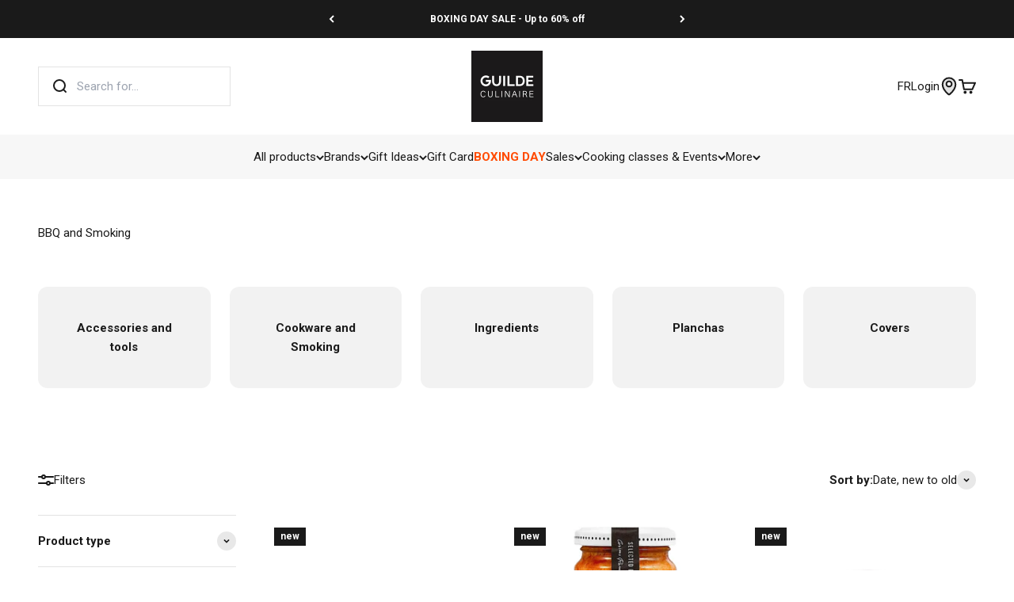

--- FILE ---
content_type: text/html; charset=utf-8
request_url: https://www.laguildeculinaire.com/en-us/collections/bbq-fumage
body_size: 100059
content:
<!doctype html>

<html lang="en" dir="ltr">
  <head>
    <meta charset="utf-8">
    <meta name="viewport" content="width=device-width, initial-scale=1.0, height=device-height, minimum-scale=1.0, maximum-scale=1.0">
    <meta name="theme-color" content="#ffffff">

    <title>
      
      

          BBQ and Smoking &ndash; La Guilde Culinaire
          
        
      
    </title><meta name="description" content="Discover our complete selection for successful barbecues. Explore the best grills with Everdure, Kamado Joe and Traeger, designed to deliver perfect cooking every time. Accompany them with our range of quality accessories and utensils for an even more enjoyable BBQ experience. Get ready for unforgettable outdoor meals!"><link rel="canonical" href="https://www.laguildeculinaire.com/en-us/collections/bbq-fumage"><link rel="shortcut icon" href="//www.laguildeculinaire.com/cdn/shop/files/La_Guilde_Culinaire_-_Favicon_2024_-_Carre_96x96_787b03d3-72a5-43c6-802b-9a3145f5b364.png?v=1740131073&width=96">
      <link rel="apple-touch-icon" href="//www.laguildeculinaire.com/cdn/shop/files/La_Guilde_Culinaire_-_Favicon_2024_-_Carre_96x96_787b03d3-72a5-43c6-802b-9a3145f5b364.png?v=1740131073&width=180"><link rel="preconnect" href="https://cdn.shopify.com">
    <link rel="preconnect" href="https://fonts.shopifycdn.com" crossorigin>
    <link rel="dns-prefetch" href="https://productreviews.shopifycdn.com"><link rel="preload" href="//www.laguildeculinaire.com/cdn/fonts/roboto/roboto_n7.f38007a10afbbde8976c4056bfe890710d51dec2.woff2" as="font" type="font/woff2" crossorigin><link rel="preload" href="//www.laguildeculinaire.com/cdn/fonts/roboto/roboto_n4.2019d890f07b1852f56ce63ba45b2db45d852cba.woff2" as="font" type="font/woff2" crossorigin><meta property="og:type" content="website">
  <meta property="og:title" content="BBQ and Smoking"><meta property="og:image" content="http://www.laguildeculinaire.com/cdn/shop/files/La_Guilde_Culinaire_-_Cover_Facebook_-_Cours.jpg?v=1732733203&width=2048">
  <meta property="og:image:secure_url" content="https://www.laguildeculinaire.com/cdn/shop/files/La_Guilde_Culinaire_-_Cover_Facebook_-_Cours.jpg?v=1732733203&width=2048">
  <meta property="og:image:width" content="1200">
  <meta property="og:image:height" content="630"><meta property="og:description" content="Discover our complete selection for successful barbecues. Explore the best grills with Everdure, Kamado Joe and Traeger, designed to deliver perfect cooking every time. Accompany them with our range of quality accessories and utensils for an even more enjoyable BBQ experience. Get ready for unforgettable outdoor meals!"><meta property="og:url" content="https://www.laguildeculinaire.com/en-us/collections/bbq-fumage">
<meta property="og:site_name" content="La Guilde Culinaire"><meta name="twitter:card" content="summary"><meta name="twitter:title" content="BBQ and Smoking">
  <meta name="twitter:description" content="Discover our complete selection for successful barbecues.
Explore the best grills with Everdure, Kamado Joe and Traeger, designed to deliver perfect cooking every time. Accompany them with our range of quality accessories and utensils for an even more enjoyable BBQ experience.
Get ready for unforgettable outdoor meals!"><meta name="twitter:image" content="https://www.laguildeculinaire.com/cdn/shop/files/La_Guilde_Culinaire_-_Cover_Facebook_-_Cours.jpg?crop=center&height=1200&v=1732733203&width=1200">
  <meta name="twitter:image:alt" content=""><script async crossorigin fetchpriority="high" src="/cdn/shopifycloud/importmap-polyfill/es-modules-shim.2.4.0.js"></script>
<script type="application/ld+json">
  {
    "@context": "https://schema.org",
    "@type": "BreadcrumbList",
    "itemListElement": [{
        "@type": "ListItem",
        "position": 1,
        "name": "Home",
        "item": "https://www.laguildeculinaire.com"
      },{
            "@type": "ListItem",
            "position": 2,
            "name": "BBQ and Smoking",
            "item": "https://www.laguildeculinaire.com/en-us/collections/bbq-fumage"
          }]
  }
</script><style>/* Typography (heading) */
  @font-face {
  font-family: Roboto;
  font-weight: 700;
  font-style: normal;
  font-display: fallback;
  src: url("//www.laguildeculinaire.com/cdn/fonts/roboto/roboto_n7.f38007a10afbbde8976c4056bfe890710d51dec2.woff2") format("woff2"),
       url("//www.laguildeculinaire.com/cdn/fonts/roboto/roboto_n7.94bfdd3e80c7be00e128703d245c207769d763f9.woff") format("woff");
}

@font-face {
  font-family: Roboto;
  font-weight: 700;
  font-style: italic;
  font-display: fallback;
  src: url("//www.laguildeculinaire.com/cdn/fonts/roboto/roboto_i7.7ccaf9410746f2c53340607c42c43f90a9005937.woff2") format("woff2"),
       url("//www.laguildeculinaire.com/cdn/fonts/roboto/roboto_i7.49ec21cdd7148292bffea74c62c0df6e93551516.woff") format("woff");
}

/* Typography (body) */
  @font-face {
  font-family: Roboto;
  font-weight: 400;
  font-style: normal;
  font-display: fallback;
  src: url("//www.laguildeculinaire.com/cdn/fonts/roboto/roboto_n4.2019d890f07b1852f56ce63ba45b2db45d852cba.woff2") format("woff2"),
       url("//www.laguildeculinaire.com/cdn/fonts/roboto/roboto_n4.238690e0007583582327135619c5f7971652fa9d.woff") format("woff");
}

@font-face {
  font-family: Roboto;
  font-weight: 400;
  font-style: italic;
  font-display: fallback;
  src: url("//www.laguildeculinaire.com/cdn/fonts/roboto/roboto_i4.57ce898ccda22ee84f49e6b57ae302250655e2d4.woff2") format("woff2"),
       url("//www.laguildeculinaire.com/cdn/fonts/roboto/roboto_i4.b21f3bd061cbcb83b824ae8c7671a82587b264bf.woff") format("woff");
}

@font-face {
  font-family: Roboto;
  font-weight: 700;
  font-style: normal;
  font-display: fallback;
  src: url("//www.laguildeculinaire.com/cdn/fonts/roboto/roboto_n7.f38007a10afbbde8976c4056bfe890710d51dec2.woff2") format("woff2"),
       url("//www.laguildeculinaire.com/cdn/fonts/roboto/roboto_n7.94bfdd3e80c7be00e128703d245c207769d763f9.woff") format("woff");
}

@font-face {
  font-family: Roboto;
  font-weight: 700;
  font-style: italic;
  font-display: fallback;
  src: url("//www.laguildeculinaire.com/cdn/fonts/roboto/roboto_i7.7ccaf9410746f2c53340607c42c43f90a9005937.woff2") format("woff2"),
       url("//www.laguildeculinaire.com/cdn/fonts/roboto/roboto_i7.49ec21cdd7148292bffea74c62c0df6e93551516.woff") format("woff");
}

:root {
    /**
     * ---------------------------------------------------------------------
     * SPACING VARIABLES
     *
     * We are using a spacing inspired from frameworks like Tailwind CSS.
     * ---------------------------------------------------------------------
     */
    --spacing-0-5: 0.125rem; /* 2px */
    --spacing-1: 0.25rem; /* 4px */
    --spacing-1-5: 0.375rem; /* 6px */
    --spacing-2: 0.5rem; /* 8px */
    --spacing-2-5: 0.625rem; /* 10px */
    --spacing-3: 0.75rem; /* 12px */
    --spacing-3-5: 0.875rem; /* 14px */
    --spacing-4: 1rem; /* 16px */
    --spacing-4-5: 1.125rem; /* 18px */
    --spacing-5: 1.25rem; /* 20px */
    --spacing-5-5: 1.375rem; /* 22px */
    --spacing-6: 1.5rem; /* 24px */
    --spacing-6-5: 1.625rem; /* 26px */
    --spacing-7: 1.75rem; /* 28px */
    --spacing-7-5: 1.875rem; /* 30px */
    --spacing-8: 2rem; /* 32px */
    --spacing-8-5: 2.125rem; /* 34px */
    --spacing-9: 2.25rem; /* 36px */
    --spacing-9-5: 2.375rem; /* 38px */
    --spacing-10: 2.5rem; /* 40px */
    --spacing-11: 2.75rem; /* 44px */
    --spacing-12: 3rem; /* 48px */
    --spacing-14: 3.5rem; /* 56px */
    --spacing-16: 4rem; /* 64px */
    --spacing-18: 4.5rem; /* 72px */
    --spacing-20: 5rem; /* 80px */
    --spacing-24: 6rem; /* 96px */
    --spacing-28: 7rem; /* 112px */
    --spacing-32: 8rem; /* 128px */
    --spacing-36: 9rem; /* 144px */
    --spacing-40: 10rem; /* 160px */
    --spacing-44: 11rem; /* 176px */
    --spacing-48: 12rem; /* 192px */
    --spacing-52: 13rem; /* 208px */
    --spacing-56: 14rem; /* 224px */
    --spacing-60: 15rem; /* 240px */
    --spacing-64: 16rem; /* 256px */
    --spacing-72: 18rem; /* 288px */
    --spacing-80: 20rem; /* 320px */
    --spacing-96: 24rem; /* 384px */

    /* Container */
    --container-max-width: 1600px;
    --container-narrow-max-width: 1350px;
    --container-gutter: var(--spacing-5);
    --section-outer-spacing-block: var(--spacing-8);
    --section-inner-max-spacing-block: var(--spacing-8);
    --section-inner-spacing-inline: var(--container-gutter);
    --section-stack-spacing-block: var(--spacing-8);

    /* Grid gutter */
    --grid-gutter: var(--spacing-5);

    /* Product list settings */
    --product-list-row-gap: var(--spacing-8);
    --product-list-column-gap: var(--grid-gutter);

    /* Form settings */
    --input-gap: var(--spacing-2);
    --input-height: 2.625rem;
    --input-padding-inline: var(--spacing-4);

    /* Other sizes */
    --sticky-area-height: calc(var(--sticky-announcement-bar-enabled, 0) * var(--announcement-bar-height, 0px) + var(--sticky-header-enabled, 0) * var(--header-height, 0px));

    /* RTL support */
    --transform-logical-flip: 1;
    --transform-origin-start: left;
    --transform-origin-end: right;

    /**
     * ---------------------------------------------------------------------
     * TYPOGRAPHY
     * ---------------------------------------------------------------------
     */

    /* Font properties */
    --heading-font-family: Roboto, sans-serif;
    --heading-font-weight: 700;
    --heading-font-style: normal;
    --heading-text-transform: normal;
    --heading-letter-spacing: -0.02em;
    --text-font-family: Roboto, sans-serif;
    --text-font-weight: 400;
    --text-font-style: normal;
    --text-letter-spacing: 0.0em;

    /* Font sizes */
    --text-h0: 2.5rem;
    --text-h1: 1.75rem;
    --text-h2: 1.5rem;
    --text-h3: 1.375rem;
    --text-h4: 1.125rem;
    --text-h5: 1.125rem;
    --text-h6: 1rem;
    --text-xs: 0.75rem;
    --text-sm: 0.8125rem;
    --text-base: 0.9375rem;
    --text-lg: 1.1875rem;

    /**
     * ---------------------------------------------------------------------
     * COLORS
     * ---------------------------------------------------------------------
     */

    /* Color settings */--accent: 255 74 0;
    --text-primary: 26 26 26;
    --background-primary: 255 255 255;
    --dialog-background: 255 255 255;
    --border-color: var(--text-color, var(--text-primary)) / 0.12;

    /* Button colors */
    --button-background-primary: 255 74 0;
    --button-text-primary: 255 255 255;
    --button-background-secondary: 26 26 26;
    --button-text-secondary: 255 255 255;

    /* Status colors */
    --success-background: 224 244 232;
    --success-text: 0 163 65;
    --warning-background: 255 246 233;
    --warning-text: 255 183 74;
    --error-background: 254 231 231;
    --error-text: 248 58 58;

    /* Product colors */
    --on-sale-text: 248 58 58;
    --on-sale-badge-background: 248 58 58;
    --on-sale-badge-text: 255 255 255;
    --sold-out-badge-background: 0 0 0;
    --sold-out-badge-text: 255 255 255;
    --primary-badge-background: 26 26 26;
    --primary-badge-text: 255 255 255;
    --star-color: 255 183 74;
    --product-card-background: 255 255 255;
    --product-card-text: 26 26 26;

    /* Header colors */
    --header-background: 255 255 255;
    --header-text: 26 26 26;

    /* Footer colors */
    --footer-background: 26 26 26;
    --footer-text: 255 255 255;

    /* Rounded variables (used for border radius) */
    --rounded-xs: 0.25rem;
    --rounded-sm: 0.375rem;
    --rounded: 0.75rem;
    --rounded-lg: 1.5rem;
    --rounded-full: 9999px;

    /*--rounded-button: 3.75rem;
    --rounded-input: 0.5rem;*/
    --rounded-button: 0;
    --rounded-input: 0;

    /* Box shadow */
    --shadow-sm: 0 2px 8px rgb(var(--text-primary) / 0.1);
    --shadow: 0 5px 15px rgb(var(--text-primary) / 0.1);
    --shadow-md: 0 5px 30px rgb(var(--text-primary) / 0.1);
    --shadow-block: 0px 18px 50px rgb(var(--text-primary) / 0.1);

    /**
     * ---------------------------------------------------------------------
     * OTHER
     * ---------------------------------------------------------------------
     */

    --stagger-products-reveal-opacity: 1;
    --cursor-close-svg-url: url(//www.laguildeculinaire.com/cdn/shop/t/65/assets/cursor-close.svg?v=147174565022153725511744725239);
    --cursor-zoom-in-svg-url: url(//www.laguildeculinaire.com/cdn/shop/t/65/assets/cursor-zoom-in.svg?v=154953035094101115921744725240);
    --cursor-zoom-out-svg-url: url(//www.laguildeculinaire.com/cdn/shop/t/65/assets/cursor-zoom-out.svg?v=16155520337305705181744725237);
    --checkmark-svg-url: url(//www.laguildeculinaire.com/cdn/shop/t/65/assets/checkmark.svg?v=77552481021870063511744725237);
  }

  [dir="rtl"]:root {
    /* RTL support */
    --transform-logical-flip: -1;
    --transform-origin-start: right;
    --transform-origin-end: left;
  }

  @media screen and (min-width: 700px) {
    :root {
      /* Typography (font size) */
      --text-h0: 3.25rem;
      --text-h1: 2.25rem;
      --text-h2: 1.75rem;
      --text-h3: 1.625rem;
      --text-h4: 1.25rem;
      --text-h5: 1.25rem;
      --text-h6: 1.125rem;

      --text-xs: 0.75rem;
      --text-sm: 0.8125rem;
      --text-base: 0.9375rem;
      --text-lg: 1.1875rem;

      /* Spacing */
      --container-gutter: 2rem;
      --section-outer-spacing-block: var(--spacing-12);
      --section-inner-max-spacing-block: var(--spacing-10);
      --section-inner-spacing-inline: var(--spacing-10);
      --section-stack-spacing-block: var(--spacing-10);

      /* Grid gutter */
      --grid-gutter: var(--spacing-6);

      /* Product list settings */
      --product-list-row-gap: var(--spacing-12);

      /* Form settings */
      --input-gap: 1rem;
      --input-height: 3.125rem;
      --input-padding-inline: var(--spacing-5);
    }
  }

  @media screen and (min-width: 1000px) {
    :root {
      /* Spacing settings */
      --container-gutter: var(--spacing-12);
      --section-outer-spacing-block: var(--spacing-14);
      --section-inner-max-spacing-block: var(--spacing-12);
      --section-inner-spacing-inline: var(--spacing-12);
      --section-stack-spacing-block: var(--spacing-10);
    }
  }

  @media screen and (min-width: 1150px) {
    :root {
      /* Spacing settings */
      --container-gutter: var(--spacing-12);
      --section-outer-spacing-block: var(--spacing-14);
      --section-inner-max-spacing-block: var(--spacing-12);
      --section-inner-spacing-inline: var(--spacing-12);
      --section-stack-spacing-block: var(--spacing-12);
    }
  }

  @media screen and (min-width: 1400px) {
    :root {
      /* Typography (font size) */
      --text-h0: 4rem;
      --text-h1: 3rem;
      --text-h2: 2.5rem;
      --text-h3: 1.75rem;
      --text-h4: 1.5rem;
      --text-h5: 1.25rem;
      --text-h6: 1.25rem;

      --section-outer-spacing-block: var(--spacing-16);
      --section-inner-max-spacing-block: var(--spacing-14);
      --section-inner-spacing-inline: var(--spacing-14);
    }
  }

  @media screen and (min-width: 1600px) {
    :root {
      --section-outer-spacing-block: var(--spacing-16);
      --section-inner-max-spacing-block: var(--spacing-16);
      --section-inner-spacing-inline: var(--spacing-16);
    }
  }

  /**
   * ---------------------------------------------------------------------
   * LIQUID DEPENDANT CSS
   *
   * Our main CSS is Liquid free, but some very specific features depend on
   * theme settings, so we have them here
   * ---------------------------------------------------------------------
   */@media screen and (pointer: fine) {
        .button:not([disabled]):hover, .btn:not([disabled]):hover, .shopify-payment-button__button--unbranded:not([disabled]):hover {
          --button-background-opacity: 0.85;
        }

        .button--subdued:not([disabled]):hover {
          --button-background: var(--text-color) / .05 !important;
        }
      }</style><script>
  // This allows to expose several variables to the global scope, to be used in scripts
  window.themeVariables = {
    settings: {
      showPageTransition: null,
      staggerProductsApparition: false,
      reduceDrawerAnimation: true,
      reduceMenuAnimation: true,
      headingApparition: "none",
      pageType: "collection",
      moneyFormat: "${{amount}}",
      moneyWithCurrencyFormat: "${{amount}} USD",
      currencyCodeEnabled: false,
      cartType: "popover",
      showDiscount: true,
      discountMode: "percentage",
      pageBackground: "#ffffff",
      textColor: "#1a1a1a"
    },

    strings: {
      accessibilityClose: "Close",
      accessibilityNext: "Next",
      accessibilityPrevious: "Previous",
      closeGallery: "Close gallery",
      zoomGallery: "Zoom",
      errorGallery: "Image cannot be loaded",
      searchNoResults: "No results could be found.",
      addOrderNote: "Add order note",
      editOrderNote: "Edit order note",
      shippingEstimatorNoResults: "Sorry, we do not ship to your address.",
      shippingEstimatorOneResult: "There is one shipping rate for your address:",
      shippingEstimatorMultipleResults: "There are several shipping rates for your address:",
      shippingEstimatorError: "One or more error occurred while retrieving shipping rates:"
    },

    breakpoints: {
      'sm': 'screen and (min-width: 700px)',
      'md': 'screen and (min-width: 1000px)',
      'lg': 'screen and (min-width: 1150px)',
      'xl': 'screen and (min-width: 1400px)',

      'sm-max': 'screen and (max-width: 699px)',
      'md-max': 'screen and (max-width: 999px)',
      'lg-max': 'screen and (max-width: 1149px)',
      'xl-max': 'screen and (max-width: 1399px)'
    }
  };

  // For detecting native share
  document.documentElement.classList.add(`native-share--${navigator.share ? 'enabled' : 'disabled'}`);</script><script type="importmap">{
        "imports": {
          "vendor": "//www.laguildeculinaire.com/cdn/shop/t/65/assets/vendor.min.js?v=57795131039271286711744725239",
          "theme": "//www.laguildeculinaire.com/cdn/shop/t/65/assets/theme.js?v=34890165873219990491764789591",
          "photoswipe": "//www.laguildeculinaire.com/cdn/shop/t/65/assets/photoswipe.min.js?v=13374349288281597431744725238"
        }
      }
    </script>

    <script type="module" src="//www.laguildeculinaire.com/cdn/shop/t/65/assets/vendor.min.js?v=57795131039271286711744725239"></script>
    <script type="module" src="//www.laguildeculinaire.com/cdn/shop/t/65/assets/theme.js?v=34890165873219990491764789591"></script>

    <script>window.performance && window.performance.mark && window.performance.mark('shopify.content_for_header.start');</script><meta name="google-site-verification" content="Rktj1QuK0_Z_2_4FaJd5_5Cr3gtMEMcv8VRprb-YMKE">
<meta id="shopify-digital-wallet" name="shopify-digital-wallet" content="/20289645/digital_wallets/dialog">
<meta name="shopify-requires-components" content="true" product-ids="8899396075746,8899564470498,8899587014882,8899587408098">
<meta name="shopify-checkout-api-token" content="b89b7476fafeadc22b8a6006fe698410">
<meta id="in-context-paypal-metadata" data-shop-id="20289645" data-venmo-supported="false" data-environment="production" data-locale="en_US" data-paypal-v4="true" data-currency="USD">
<link rel="alternate" type="application/atom+xml" title="Feed" href="/en-us/collections/bbq-fumage.atom" />
<link rel="next" href="/en-us/collections/bbq-fumage?page=2">
<link rel="alternate" hreflang="x-default" href="https://www.laguildeculinaire.com/collections/bbq-fumage">
<link rel="alternate" hreflang="en-US" href="https://www.laguildeculinaire.com/en-us/collections/bbq-fumage">
<link rel="alternate" hreflang="fr-US" href="https://www.laguildeculinaire.com/fr-us/collections/bbq-fumage">
<link rel="alternate" hreflang="fr-CA" href="https://www.laguildeculinaire.com/collections/bbq-fumage">
<link rel="alternate" hreflang="en-CA" href="https://www.laguildeculinaire.com/en/collections/bbq-fumage">
<link rel="alternate" type="application/json+oembed" href="https://www.laguildeculinaire.com/en-us/collections/bbq-fumage.oembed">
<script async="async" src="/checkouts/internal/preloads.js?locale=en-US"></script>
<link rel="preconnect" href="https://shop.app" crossorigin="anonymous">
<script async="async" src="https://shop.app/checkouts/internal/preloads.js?locale=en-US&shop_id=20289645" crossorigin="anonymous"></script>
<script id="apple-pay-shop-capabilities" type="application/json">{"shopId":20289645,"countryCode":"CA","currencyCode":"USD","merchantCapabilities":["supports3DS"],"merchantId":"gid:\/\/shopify\/Shop\/20289645","merchantName":"La Guilde Culinaire","requiredBillingContactFields":["postalAddress","email","phone"],"requiredShippingContactFields":["postalAddress","email","phone"],"shippingType":"shipping","supportedNetworks":["visa","masterCard","amex","discover","interac","jcb"],"total":{"type":"pending","label":"La Guilde Culinaire","amount":"1.00"},"shopifyPaymentsEnabled":true,"supportsSubscriptions":true}</script>
<script id="shopify-features" type="application/json">{"accessToken":"b89b7476fafeadc22b8a6006fe698410","betas":["rich-media-storefront-analytics"],"domain":"www.laguildeculinaire.com","predictiveSearch":true,"shopId":20289645,"locale":"en"}</script>
<script>var Shopify = Shopify || {};
Shopify.shop = "laguildeculinaire.myshopify.com";
Shopify.locale = "en";
Shopify.currency = {"active":"USD","rate":"0.73553832"};
Shopify.country = "US";
Shopify.theme = {"name":"lgc-shopify-theme-impact-v6.7.0-2025\/main","id":148938883298,"schema_name":"Impact","schema_version":"6.7.0","theme_store_id":null,"role":"main"};
Shopify.theme.handle = "null";
Shopify.theme.style = {"id":null,"handle":null};
Shopify.cdnHost = "www.laguildeculinaire.com/cdn";
Shopify.routes = Shopify.routes || {};
Shopify.routes.root = "/en-us/";</script>
<script type="module">!function(o){(o.Shopify=o.Shopify||{}).modules=!0}(window);</script>
<script>!function(o){function n(){var o=[];function n(){o.push(Array.prototype.slice.apply(arguments))}return n.q=o,n}var t=o.Shopify=o.Shopify||{};t.loadFeatures=n(),t.autoloadFeatures=n()}(window);</script>
<script>
  window.ShopifyPay = window.ShopifyPay || {};
  window.ShopifyPay.apiHost = "shop.app\/pay";
  window.ShopifyPay.redirectState = null;
</script>
<script id="shop-js-analytics" type="application/json">{"pageType":"collection"}</script>
<script defer="defer" async type="module" src="//www.laguildeculinaire.com/cdn/shopifycloud/shop-js/modules/v2/client.init-shop-cart-sync_BApSsMSl.en.esm.js"></script>
<script defer="defer" async type="module" src="//www.laguildeculinaire.com/cdn/shopifycloud/shop-js/modules/v2/chunk.common_CBoos6YZ.esm.js"></script>
<script type="module">
  await import("//www.laguildeculinaire.com/cdn/shopifycloud/shop-js/modules/v2/client.init-shop-cart-sync_BApSsMSl.en.esm.js");
await import("//www.laguildeculinaire.com/cdn/shopifycloud/shop-js/modules/v2/chunk.common_CBoos6YZ.esm.js");

  window.Shopify.SignInWithShop?.initShopCartSync?.({"fedCMEnabled":true,"windoidEnabled":true});

</script>
<script>
  window.Shopify = window.Shopify || {};
  if (!window.Shopify.featureAssets) window.Shopify.featureAssets = {};
  window.Shopify.featureAssets['shop-js'] = {"shop-cart-sync":["modules/v2/client.shop-cart-sync_DJczDl9f.en.esm.js","modules/v2/chunk.common_CBoos6YZ.esm.js"],"init-fed-cm":["modules/v2/client.init-fed-cm_BzwGC0Wi.en.esm.js","modules/v2/chunk.common_CBoos6YZ.esm.js"],"shop-button":["modules/v2/client.shop-button_D_JX508o.en.esm.js","modules/v2/chunk.common_CBoos6YZ.esm.js"],"init-windoid":["modules/v2/client.init-windoid_BS26ThXS.en.esm.js","modules/v2/chunk.common_CBoos6YZ.esm.js"],"init-shop-cart-sync":["modules/v2/client.init-shop-cart-sync_BApSsMSl.en.esm.js","modules/v2/chunk.common_CBoos6YZ.esm.js"],"shop-cash-offers":["modules/v2/client.shop-cash-offers_DthCPNIO.en.esm.js","modules/v2/chunk.common_CBoos6YZ.esm.js","modules/v2/chunk.modal_Bu1hFZFC.esm.js"],"shop-toast-manager":["modules/v2/client.shop-toast-manager_tEhgP2F9.en.esm.js","modules/v2/chunk.common_CBoos6YZ.esm.js"],"avatar":["modules/v2/client.avatar_BTnouDA3.en.esm.js"],"init-shop-email-lookup-coordinator":["modules/v2/client.init-shop-email-lookup-coordinator_DFwWcvrS.en.esm.js","modules/v2/chunk.common_CBoos6YZ.esm.js"],"pay-button":["modules/v2/client.pay-button_BuNmcIr_.en.esm.js","modules/v2/chunk.common_CBoos6YZ.esm.js"],"init-customer-accounts":["modules/v2/client.init-customer-accounts_C0Oh2ljF.en.esm.js","modules/v2/client.shop-login-button_DwLgFT0K.en.esm.js","modules/v2/chunk.common_CBoos6YZ.esm.js","modules/v2/chunk.modal_Bu1hFZFC.esm.js"],"shop-login-button":["modules/v2/client.shop-login-button_DwLgFT0K.en.esm.js","modules/v2/chunk.common_CBoos6YZ.esm.js","modules/v2/chunk.modal_Bu1hFZFC.esm.js"],"init-customer-accounts-sign-up":["modules/v2/client.init-customer-accounts-sign-up_TlVCiykN.en.esm.js","modules/v2/client.shop-login-button_DwLgFT0K.en.esm.js","modules/v2/chunk.common_CBoos6YZ.esm.js","modules/v2/chunk.modal_Bu1hFZFC.esm.js"],"init-shop-for-new-customer-accounts":["modules/v2/client.init-shop-for-new-customer-accounts_DrjXSI53.en.esm.js","modules/v2/client.shop-login-button_DwLgFT0K.en.esm.js","modules/v2/chunk.common_CBoos6YZ.esm.js","modules/v2/chunk.modal_Bu1hFZFC.esm.js"],"shop-follow-button":["modules/v2/client.shop-follow-button_C5D3XtBb.en.esm.js","modules/v2/chunk.common_CBoos6YZ.esm.js","modules/v2/chunk.modal_Bu1hFZFC.esm.js"],"checkout-modal":["modules/v2/client.checkout-modal_8TC_1FUY.en.esm.js","modules/v2/chunk.common_CBoos6YZ.esm.js","modules/v2/chunk.modal_Bu1hFZFC.esm.js"],"lead-capture":["modules/v2/client.lead-capture_Cq0gfm7I.en.esm.js","modules/v2/chunk.common_CBoos6YZ.esm.js","modules/v2/chunk.modal_Bu1hFZFC.esm.js"],"shop-login":["modules/v2/client.shop-login_BmtnoEUo.en.esm.js","modules/v2/chunk.common_CBoos6YZ.esm.js","modules/v2/chunk.modal_Bu1hFZFC.esm.js"],"payment-terms":["modules/v2/client.payment-terms_BHOWV7U_.en.esm.js","modules/v2/chunk.common_CBoos6YZ.esm.js","modules/v2/chunk.modal_Bu1hFZFC.esm.js"]};
</script>
<script>(function() {
  var isLoaded = false;
  function asyncLoad() {
    if (isLoaded) return;
    isLoaded = true;
    var urls = ["\/\/cdn.shopify.com\/proxy\/be91d5a102498d18a76520fbc3c968561ba56f0e54e6e1e38eab739e1b763b46\/bingshoppingtool-t2app-prod.trafficmanager.net\/uet\/tracking_script?shop=laguildeculinaire.myshopify.com\u0026sp-cache-control=cHVibGljLCBtYXgtYWdlPTkwMA","https:\/\/intg.snapchat.com\/shopify\/shopify-scevent-init.js?id=ff5e7eeb-c851-47a4-83a1-e8e26c64cee6\u0026shop=laguildeculinaire.myshopify.com","https:\/\/cdn1.stamped.io\/files\/widget.min.js?shop=laguildeculinaire.myshopify.com"];
    for (var i = 0; i < urls.length; i++) {
      var s = document.createElement('script');
      s.type = 'text/javascript';
      s.async = true;
      s.src = urls[i];
      var x = document.getElementsByTagName('script')[0];
      x.parentNode.insertBefore(s, x);
    }
  };
  if(window.attachEvent) {
    window.attachEvent('onload', asyncLoad);
  } else {
    window.addEventListener('load', asyncLoad, false);
  }
})();</script>
<script id="__st">var __st={"a":20289645,"offset":-18000,"reqid":"f7258b47-6e4b-4fc5-bef5-1c0624ea6278-1768848491","pageurl":"www.laguildeculinaire.com\/en-us\/collections\/bbq-fumage","u":"2917467f40ed","p":"collection","rtyp":"collection","rid":57548013649};</script>
<script>window.ShopifyPaypalV4VisibilityTracking = true;</script>
<script id="captcha-bootstrap">!function(){'use strict';const t='contact',e='account',n='new_comment',o=[[t,t],['blogs',n],['comments',n],[t,'customer']],c=[[e,'customer_login'],[e,'guest_login'],[e,'recover_customer_password'],[e,'create_customer']],r=t=>t.map((([t,e])=>`form[action*='/${t}']:not([data-nocaptcha='true']) input[name='form_type'][value='${e}']`)).join(','),a=t=>()=>t?[...document.querySelectorAll(t)].map((t=>t.form)):[];function s(){const t=[...o],e=r(t);return a(e)}const i='password',u='form_key',d=['recaptcha-v3-token','g-recaptcha-response','h-captcha-response',i],f=()=>{try{return window.sessionStorage}catch{return}},m='__shopify_v',_=t=>t.elements[u];function p(t,e,n=!1){try{const o=window.sessionStorage,c=JSON.parse(o.getItem(e)),{data:r}=function(t){const{data:e,action:n}=t;return t[m]||n?{data:e,action:n}:{data:t,action:n}}(c);for(const[e,n]of Object.entries(r))t.elements[e]&&(t.elements[e].value=n);n&&o.removeItem(e)}catch(o){console.error('form repopulation failed',{error:o})}}const l='form_type',E='cptcha';function T(t){t.dataset[E]=!0}const w=window,h=w.document,L='Shopify',v='ce_forms',y='captcha';let A=!1;((t,e)=>{const n=(g='f06e6c50-85a8-45c8-87d0-21a2b65856fe',I='https://cdn.shopify.com/shopifycloud/storefront-forms-hcaptcha/ce_storefront_forms_captcha_hcaptcha.v1.5.2.iife.js',D={infoText:'Protected by hCaptcha',privacyText:'Privacy',termsText:'Terms'},(t,e,n)=>{const o=w[L][v],c=o.bindForm;if(c)return c(t,g,e,D).then(n);var r;o.q.push([[t,g,e,D],n]),r=I,A||(h.body.append(Object.assign(h.createElement('script'),{id:'captcha-provider',async:!0,src:r})),A=!0)});var g,I,D;w[L]=w[L]||{},w[L][v]=w[L][v]||{},w[L][v].q=[],w[L][y]=w[L][y]||{},w[L][y].protect=function(t,e){n(t,void 0,e),T(t)},Object.freeze(w[L][y]),function(t,e,n,w,h,L){const[v,y,A,g]=function(t,e,n){const i=e?o:[],u=t?c:[],d=[...i,...u],f=r(d),m=r(i),_=r(d.filter((([t,e])=>n.includes(e))));return[a(f),a(m),a(_),s()]}(w,h,L),I=t=>{const e=t.target;return e instanceof HTMLFormElement?e:e&&e.form},D=t=>v().includes(t);t.addEventListener('submit',(t=>{const e=I(t);if(!e)return;const n=D(e)&&!e.dataset.hcaptchaBound&&!e.dataset.recaptchaBound,o=_(e),c=g().includes(e)&&(!o||!o.value);(n||c)&&t.preventDefault(),c&&!n&&(function(t){try{if(!f())return;!function(t){const e=f();if(!e)return;const n=_(t);if(!n)return;const o=n.value;o&&e.removeItem(o)}(t);const e=Array.from(Array(32),(()=>Math.random().toString(36)[2])).join('');!function(t,e){_(t)||t.append(Object.assign(document.createElement('input'),{type:'hidden',name:u})),t.elements[u].value=e}(t,e),function(t,e){const n=f();if(!n)return;const o=[...t.querySelectorAll(`input[type='${i}']`)].map((({name:t})=>t)),c=[...d,...o],r={};for(const[a,s]of new FormData(t).entries())c.includes(a)||(r[a]=s);n.setItem(e,JSON.stringify({[m]:1,action:t.action,data:r}))}(t,e)}catch(e){console.error('failed to persist form',e)}}(e),e.submit())}));const S=(t,e)=>{t&&!t.dataset[E]&&(n(t,e.some((e=>e===t))),T(t))};for(const o of['focusin','change'])t.addEventListener(o,(t=>{const e=I(t);D(e)&&S(e,y())}));const B=e.get('form_key'),M=e.get(l),P=B&&M;t.addEventListener('DOMContentLoaded',(()=>{const t=y();if(P)for(const e of t)e.elements[l].value===M&&p(e,B);[...new Set([...A(),...v().filter((t=>'true'===t.dataset.shopifyCaptcha))])].forEach((e=>S(e,t)))}))}(h,new URLSearchParams(w.location.search),n,t,e,['guest_login'])})(!0,!0)}();</script>
<script integrity="sha256-4kQ18oKyAcykRKYeNunJcIwy7WH5gtpwJnB7kiuLZ1E=" data-source-attribution="shopify.loadfeatures" defer="defer" src="//www.laguildeculinaire.com/cdn/shopifycloud/storefront/assets/storefront/load_feature-a0a9edcb.js" crossorigin="anonymous"></script>
<script crossorigin="anonymous" defer="defer" src="//www.laguildeculinaire.com/cdn/shopifycloud/storefront/assets/shopify_pay/storefront-65b4c6d7.js?v=20250812"></script>
<script data-source-attribution="shopify.dynamic_checkout.dynamic.init">var Shopify=Shopify||{};Shopify.PaymentButton=Shopify.PaymentButton||{isStorefrontPortableWallets:!0,init:function(){window.Shopify.PaymentButton.init=function(){};var t=document.createElement("script");t.src="https://www.laguildeculinaire.com/cdn/shopifycloud/portable-wallets/latest/portable-wallets.en.js",t.type="module",document.head.appendChild(t)}};
</script>
<script data-source-attribution="shopify.dynamic_checkout.buyer_consent">
  function portableWalletsHideBuyerConsent(e){var t=document.getElementById("shopify-buyer-consent"),n=document.getElementById("shopify-subscription-policy-button");t&&n&&(t.classList.add("hidden"),t.setAttribute("aria-hidden","true"),n.removeEventListener("click",e))}function portableWalletsShowBuyerConsent(e){var t=document.getElementById("shopify-buyer-consent"),n=document.getElementById("shopify-subscription-policy-button");t&&n&&(t.classList.remove("hidden"),t.removeAttribute("aria-hidden"),n.addEventListener("click",e))}window.Shopify?.PaymentButton&&(window.Shopify.PaymentButton.hideBuyerConsent=portableWalletsHideBuyerConsent,window.Shopify.PaymentButton.showBuyerConsent=portableWalletsShowBuyerConsent);
</script>
<script data-source-attribution="shopify.dynamic_checkout.cart.bootstrap">document.addEventListener("DOMContentLoaded",(function(){function t(){return document.querySelector("shopify-accelerated-checkout-cart, shopify-accelerated-checkout")}if(t())Shopify.PaymentButton.init();else{new MutationObserver((function(e,n){t()&&(Shopify.PaymentButton.init(),n.disconnect())})).observe(document.body,{childList:!0,subtree:!0})}}));
</script>
<link id="shopify-accelerated-checkout-styles" rel="stylesheet" media="screen" href="https://www.laguildeculinaire.com/cdn/shopifycloud/portable-wallets/latest/accelerated-checkout-backwards-compat.css" crossorigin="anonymous">
<style id="shopify-accelerated-checkout-cart">
        #shopify-buyer-consent {
  margin-top: 1em;
  display: inline-block;
  width: 100%;
}

#shopify-buyer-consent.hidden {
  display: none;
}

#shopify-subscription-policy-button {
  background: none;
  border: none;
  padding: 0;
  text-decoration: underline;
  font-size: inherit;
  cursor: pointer;
}

#shopify-subscription-policy-button::before {
  box-shadow: none;
}

      </style>

<script>window.performance && window.performance.mark && window.performance.mark('shopify.content_for_header.end');</script>
<link href="//www.laguildeculinaire.com/cdn/shop/t/65/assets/theme.css?v=162046461642275382641760031171" rel="stylesheet" type="text/css" media="all" /><!-- Google Consent Mode V2 Consentmo -->
    <!-- Google Consent Mode V2 Advanced Mode integration script for Consentmo GDPR Compliance App -->
<script id="consentmo-gcmv2-advanced-mode-integration">
  const consentOutOfRegion = {
    analytics: true,
    marketing: true,
    functionality: true,
    adsDataRedaction: false,
    urlPassthrough: false,
  };

  window.dataLayer = window.dataLayer || [];
  function gtag(){dataLayer.push(arguments);}

  gtag('consent', 'default', {
    ad_storage: 'denied',
    ad_personalization: 'denied',
    ad_user_data: 'denied',
    analytics_storage: 'denied',
    functionality_storage: 'denied',
    personalization_storage:'denied',
    security_storage: 'granted',
    wait_for_update: 1500
  });

  document.addEventListener('consentmoSignal_onLoad', function(eventData) {
    const csmLoadSignal = eventData.detail || {isActive:false};
    //console.log('LIQUID - consentmoSignal_onLoad event', csmLoadSignal);

    if (!csmLoadSignal.isActive) {
      //console.log('LIQUID - isActive false - use consentOutOfRegion');
      gtag('consent', 'update', {
        ad_storage: consentOutOfRegion.marketing ? 'granted' : 'denied',
        ad_personalization: consentOutOfRegion.marketing ? 'granted' : 'denied',
        ad_user_data: consentOutOfRegion.marketing ? 'granted' : 'denied',
        analytics_storage: consentOutOfRegion.analytics ? 'granted' : 'denied',
        functionality_storage: consentOutOfRegion.functionality ? 'granted' : 'denied',
        personalization_storage: consentOutOfRegion.functionality ? 'granted' : 'denied',
        security_storage: 'granted',
      });
      gtag('set', 'ads_data_redaction', consentOutOfRegion.adsDataRedaction);
      gtag('set', 'url_passthrough', consentOutOfRegion.urlPassthrough);
      //console.log('LIQUID - dataLayer', window.dataLayer);
    } else {
      //console.log('LIQUID - set default-consent and subscribe consentmoSignal for consent-update');
      document.addEventListener('consentmoSignal', function(event) {
        const csmSignal = event.detail;
        const consentState = csmSignal.integration?.gcm?.isEnabled ? csmSignal.integration.gcm.state : csmSignal.state;
        //console.log('LIQUID - consentmoSignal event', csmSignal);
        //console.log('LIQUID - dataLayer', window.dataLayer);

        gtag('consent', 'update', consentState);
        if (csmSignal.integration?.gcm?.isEnabled) {
          gtag('set', 'ads_data_redaction', csmSignal.integration.gcm.adsDataRedaction);
          gtag('set', 'url_passthrough', csmSignal.integration.gcm.urlPassthrough);
        }
      });
    }
  });
</script>


    <!-- Google Ad Sense -->
    <meta name="google-adsense-account" content="ca-pub-6531781479908012">
    <!-- End Google Ad Sense -->

    <!-- Google Tag Manager -->
    <!-- Global site tag (gtag.js) - Google Tag Manager -->
<script async src="https://www.googletagmanager.com/gtag/js?id=G-0WXX8VQ17F"></script>
<script>
    window.dataLayer = window.dataLayer || [];
    function gtag(){dataLayer.push(arguments);}
    gtag('js', new Date());

    //gtag('config', 'UA-8227296-1');  //GA Universal
    gtag('config', 'G-0WXX8VQ17F');  //GA4
    gtag('config', 'AW-1010815298'); //GADS
</script>
<!-- Google Tag Manager -->
<script>(function(w,d,s,l,i){w[l]=w[l]||[];w[l].push({'gtm.start':
new Date().getTime(),event:'gtm.js'});var f=d.getElementsByTagName(s)[0],
j=d.createElement(s),dl=l!='dataLayer'?'&l='+l:'';j.async=true;j.src=
'https://www.googletagmanager.com/gtm.js?id='+i+dl;f.parentNode.insertBefore(j,f);
})(window,document,'script','dataLayer','GTM-5RTXZ8F');</script>
<!-- End Google Tag Manager -->
    <!-- End Google Tag Manager --><!-- AHREFS ANALYTICS TAG -->
    <script src="https://analytics.ahrefs.com/analytics.js" data-key="1F98pApntBasEmNdPieNow" async></script>

    <!-- Hotjar Tracking Code for https://www.laguildeculinaire.com/ -->
    <script>
        (function(h,o,t,j,a,r){
            h.hj=h.hj||function(){(h.hj.q=h.hj.q||[]).push(arguments)};
            h._hjSettings={hjid:2659535,hjsv:6};
            a=o.getElementsByTagName('head')[0];
            r=o.createElement('script');r.async=1;
            r.src=t+h._hjSettings.hjid+j+h._hjSettings.hjsv;
            a.appendChild(r);
        })(window,document,'https://static.hotjar.com/c/hotjar-','.js?sv=');
    </script><!-- BEGIN app block: shopify://apps/consentmo-gdpr/blocks/gdpr_cookie_consent/4fbe573f-a377-4fea-9801-3ee0858cae41 --><!-- BEGIN app snippet: consentmo-metafields -->

  <!-- Metafields code added by Consentmo GDPR -->
  

  <script type="text/javascript">
      window.isense_gdpr_privacy_policy_text = "Privacy Policy";
      window.imprint_link_text = "";
      window.isense_gdpr_accept_button_text = "Accept All";
      window.isense_gdpr_close_button_text = "Close";
      window.isense_gdpr_reject_button_text = "Reject All";
      window.isense_gdpr_change_cookies_text = "Preferences";
      window.isense_widget_content = "Cookie Preferences";
      window.isense_gdpr_text = "This website uses cookies to ensure you get the best experience on our website.";
      window.isense_gdpr_dialog_title = "";

      window.isense_gdpr_strict_cookies_checkbox = "Strictly Required Cookies";
      window.isense_gdpr_strict_cookies_text = "These cookies are required for the website to run and cannot be switched off. Such cookies are only set in response to actions made by you such as language, currency, login session, privacy preferences. You can set your browser to block these cookies but this might affect the way our site is working.";
      window.isense_gdpr_strict_cookies_info_header = "Strict cookies information";

      window.isense_gdpr_analytics_cookies_checkbox = "Analytics and Statistics";
      window.isense_gdpr_analytics_cookies_text = "These cookies allow us to measure visitors traffic and see traffic sources by collecting information in data sets. They also help us understand which products and actions are more popular than others.";
      window.isense_gdpr_analytics_cookies_info_header = "Analytics cookies information";

      window.isense_gdpr_marketing_cookies_checkbox = "Marketing and Retargeting";
      window.isense_gdpr_marketing_cookies_text = "These cookies are usually set by our marketing and advertising partners. They may be used by them to build a profile of your interest and later show you relevant ads. If you do not allow these cookies you will not experience targeted ads for your interests.";
      window.isense_gdpr_marketing_cookies_info_header = "Marketing cookies information";

      window.isense_gdpr_functionality_cookies_checkbox = "Functional Cookies";
      window.isense_gdpr_functionality_cookies_text = "These cookies enable our website to offer additional functions and personal settings. They can be set by us or by third-party service providers that we have placed on our pages. If you do not allow these cookies, these or some of these services may not work properly.";
      window.isense_gdpr_functionality_cookies_info_header = "Functionality cookies information";

      window.isense_gdpr_cross_domain_consent_sharing_title = "";
      window.isense_gdpr_cross_domain_consent_sharing_text = "";
      window.isense_gdpr_cross_domain_consent_sharing_list = "";

      window.isense_gdpr_popup_header = "Choose Type of Cookies You Accept Using";

      
      window.isense_gdpr_popup_description = "";
      

      window.isense_gdpr_dismiss_button_text = "Close";

      window.isense_gdpr_accept_selected_button_text = "Save my choice";
      window.isense_gdpr_accept_all_button_text = "Accept All";
      window.isense_gdpr_reject_all_button_text = "Reject All";

      window.isense_gdpr_data_collection_text = "*By clicking on the above buttons, I give my consent on collecting my IP and email (if registered). For more check <a href='https://www.laguildeculinaire.com/pages/gdpr-compliance' target='_blank'>GDPR Compliance</a>";
      window.isense_gdpr_data_collection_text_cpra = "*By clicking on the above buttons, I give my consent on collecting my IP and email (if registered). For more check <a href='https://www.laguildeculinaire.com/pages/gdpr-compliance' target='_blank'>CCPA-CPRA Compliance</a>";
      window.isense_gdpr_data_collection_text_vcdpa = "*By clicking on the above buttons, I give my consent on collecting my IP and email (if registered). For more check <a href='https://www.laguildeculinaire.com/pages/gdpr-compliance' target='_blank'>VCDPA Compliance</a>";
      window.isense_gdpr_data_collection_text_us = "*By clicking on the above buttons, I give my consent on collecting my IP and email (if registered). For more check <a href='https://www.laguildeculinaire.com/pages/gdpr-compliance' target='_blank'>US Laws Compliance</a>";
      window.isense_gdpr_data_collection_text_appi = "*By clicking on the above buttons, I give my consent on collecting my IP and email (if registered). For more check <a href='https://www.laguildeculinaire.com/pages/gdpr-compliance' target='_blank'>APPI Compliance</a>";
      window.isense_gdpr_data_collection_text_pipeda = "*By clicking on the above buttons, I give my consent on collecting my IP and email (if registered). For more check <a href='https://www.laguildeculinaire.com/pages/gdpr-compliance' target='_blank'>PIPEDA Compliance</a>";

      window.isense_gdpr_cookie_titles_cookie = "";
      window.isense_gdpr_cookie_titles_duration = "";
      window.isense_gdpr_cookie_titles_description = "";
      window.isense_gdpr_cookie_titles_provider = "";
      
      window.isense_gdpr_cookie__ab = "This cookie is generally provided by Shopify and is used in connection with access to the admin view of an online store platform.";
      window.isense_gdpr_cookie__orig_referrer = "This cookie is generally provided by Shopify and is used to track landing pages.";
      window.isense_gdpr_cookie_identity_state = "This cookie is generally provided by Shopify and is used  in connection with customer authentication.";
      window.isense_gdpr_cookie_identity_customer_account_number = "This cookie is generally provided by Shopify and is used  in connection with customer authentication.";
      window.isense_gdpr_cookie__landing_page = "This cookie is generally provided by Shopify and is used to track landing pages.";
      window.isense_gdpr_cookie__secure_session_id = "This cookie is generally provided by Shopify and is used to track a user's session through the multi-step checkout process and keep their order, payment and shipping details connected.";
      window.isense_gdpr_cookie_cart = "This cookie is generally provided by Shopify and is used in connection with a shopping cart.";
      window.isense_gdpr_cookie_cart_sig = "This cookie is generally provided by Shopify and is used in connection with checkout. It is used to verify the integrity of the cart and to ensure performance of some cart operations.";
      window.isense_gdpr_cookie_cart_ts = "This cookie is generally provided by Shopify and is used in connection with checkout.";
      window.isense_gdpr_cookie_cart_ver = "This cookie is generally provided by Shopify and is used in connection with the shopping cart.";
      window.isense_gdpr_cookie_cart_currency = "This cookie is generally provided by Shopify and it is set after a checkout is completed to ensure that new carts are in the same currency as the last checkout.";
      window.isense_gdpr_cookie_tracked_start_checkout = "This cookie is generally provided by Shopify and is used in connection with checkout.";
      window.isense_gdpr_cookie_storefront_digest = "This cookie is generally provided by Shopify and it stores a digest of the storefront password, allowing merchants to preview their storefront while it's password protected.";
      window.isense_gdpr_cookie_checkout_token = "This cookie is generally provided by Shopify and is used in connection with a checkout service.";
      window.isense_gdpr_cookie__shopify_m = "This cookie is generally provided by Shopify and is used for managing customer privacy settings.";
      window.isense_gdpr_cookie__shopify_tm = "This cookie is generally provided by Shopify and is used for managing customer privacy settings.";
      window.isense_gdpr_cookie__shopify_tw = "This cookie is generally provided by Shopify and is used for managing customer privacy settings.";
      window.isense_gdpr_cookie__tracking_consent = "This cookie is generally provided by Shopify and is used to store a user's preferences if a merchant has set up privacy rules in the visitor's region.";
      window.isense_gdpr_cookie_secure_customer_sig = "This cookie is generally provided by Shopify and is used in connection with a customer login.";
      window.isense_gdpr_cookie__shopify_y = "This cookie is associated with Shopify's analytics suite.";
      window.isense_gdpr_cookie_customer_auth_provider = "This cookie is associated with Shopify's analytics suite.";
      window.isense_gdpr_cookie_customer_auth_session_created_at = "This cookie is associated with Shopify's analytics suite.";
      window.isense_gdpr_cookie__y = "This cookie is associated with Shopify's analytics suite.";
      window.isense_gdpr_cookie__shopify_s = "This cookie is associated with Shopify's analytics suite.";
      window.isense_gdpr_cookie__shopify_fs = "This cookie is associated with Shopify's analytics suite.";
      window.isense_gdpr_cookie__ga = "This cookie name is associated with Google Universal Analytics";
      window.isense_gdpr_cookie__gid = "This cookie name is associated with Google Universal Analytics.";
      window.isense_gdpr_cookie__gat = "This cookie name is associated with Google Universal Analytics.";
      window.isense_gdpr_cookie__shopify_sa_t = "This cookie is associated with Shopify's analytics suite concerning marketing and referrals.";
      window.isense_gdpr_cookie__shopify_sa_p = "This cookie is associated with Shopify's analytics suite concerning marketing and referrals.";
      window.isense_gdpr_cookie_IDE = "This domain is owned by Doubleclick (Google). The main business activity is: Doubleclick is Googles real time bidding advertising exchange";
      window.isense_gdpr_cookie__s = "This cookie is associated with Shopify's analytics suite.";
      window.isense_gdpr_cookie_GPS = "This cookie is associated with YouTube which collects user data through videos embedded in websites, which is aggregated with profile data from other Google services in order to display targeted advertising to web visitors across a broad range of their own and other websites.";
      window.isense_gdpr_cookie_PREF = "This cookie, which may be set by Google or Doubleclick, may be used by advertising partners to build a profile of interests to show relevant ads on other sites.";
      window.isense_gdpr_cookie_BizoID = "This is a Microsoft MSN 1st party cookie to enable user-based content.";
      window.isense_gdpr_cookie__fbp = "Used by Facebook to deliver a series of advertisement products such as real time bidding from third party advertisers.";
      window.isense_gdpr_cookie___adroll = "This cookie is associated with AdRoll";
      window.isense_gdpr_cookie___adroll_v4 = "This cookie is associated with AdRoll";
      window.isense_gdpr_cookie___adroll_fpc = "This cookie is associated with AdRoll";
      window.isense_gdpr_cookie___ar_v4 = "This cookie is associated with AdRoll";
      window.isense_gdpr_cookie_cookieconsent_preferences_disabled = "This cookie is associated with the app Consentmo GDPR Compliance and is used for storing the customer's consent.";
      window.isense_gdpr_cookie_cookieconsent_status = "This cookie is associated with the app Consentmo GDPR Compliance and is used for storing the customer's consent.";
      window.isense_gdpr_cookie_no_info = "There is no information about this cookie yet.";
      window.isense_gdpr_cookie__customer_account_shop_sessions = "Used in combination with the _secure_account_session_id cookie to track user sessions for new customer accounts.";
      window.isense_gdpr_cookie__secure_account_session_id = "Used to track user sessions for new customer accounts.";
      window.isense_gdpr_cookie__shopify_country = "For stores where the currency/price page is determined by GeoIP, this cookie stores the page we found. This cookie helps to avoid GeoIP verification after the first application.";
      window.isense_gdpr_cookie__storefront_u = "Used to facilitate updating customer account information.";
      window.isense_gdpr_cookie__cmp_a = "Used to manage customer privacy settings.";
      window.isense_gdpr_cookie_checkout = "Used in connection with payments.";
      window.isense_gdpr_cookie_customer_account_locale = "Used in connection with new customer accounts.";
      window.isense_gdpr_cookie_dynamic_checkout_shown_on_cart = "Used in connection with payments.";
      window.isense_gdpr_cookie_hide_shopify_pay_for_checkout = "Used in connection with payments.";
      window.isense_gdpr_cookie_shopify_pay = "Used in connection with payments.";
      window.isense_gdpr_cookie_shopify_pay_redirect = "Used in connection with payments.";
      window.isense_gdpr_cookie_shop_pay_accelerated = "Used in connection with payments.";
      window.isense_gdpr_cookie_keep_alive = "Used in conjunction with buyer localization.";
      window.isense_gdpr_cookie_source_name = "Used in combination with mobile apps to provide personalized checkout behavior when browsing a compatible mobile app store.";
      window.isense_gdpr_cookie_master_device_id = "Used in conjunction with merchant login.";
      window.isense_gdpr_cookie_previous_step = "Used in connection with payments.";
      window.isense_gdpr_cookie_discount_code = "Used in connection with payments.";
      window.isense_gdpr_cookie_remember_me = "Used in connection with payments.";
      window.isense_gdpr_cookie_checkout_session_lookup = "Used in connection with payments.";
      window.isense_gdpr_cookie_checkout_prefill = "Used in connection with payments.";
      window.isense_gdpr_cookie_checkout_queue_token = "Used in connection with payments.";
      window.isense_gdpr_cookie_checkout_queue_checkout_token = "Used in connection with payments.";
      window.isense_gdpr_cookie_checkout_worker_session = "Used in connection with payments.";
      window.isense_gdpr_cookie_checkout_session_token = "Used in connection with payments.";
      window.isense_gdpr_cookie_cookietest = "Use it to make sure our systems are working properly.";
      window.isense_gdpr_cookie_order = "Used in conjunction with the order status page.";
      window["isense_gdpr_cookie_identity-state"] = "It is used in connection with user identification.";
      window.isense_gdpr_cookie_card_update_verification_id = "Used in connection with payments.";
      window.isense_gdpr_cookie_customer_account_new_login = "It is used in connection with user identification.";
      window.isense_gdpr_cookie_customer_account_preview = "It is used in connection with user identification.";
      window.isense_gdpr_cookie_customer_payment_method = "Used in connection with payments.";
      window.isense_gdpr_cookie_customer_shop_pay_agreement = "Used in connection with payments.";
      window.isense_gdpr_cookie_pay_update_intent_id = "Used in connection with payments.";
      window.isense_gdpr_cookie_localization = "Used in connection with payments.";
      window.isense_gdpr_cookie_profile_preview_token = "Used in connection with payments.";
      window.isense_gdpr_cookie_login_with_shop_finalize = "It is used in connection with user identification.";
      window.isense_gdpr_cookie_preview_theme = "It is used in conjunction with the theme editor.";
      window["isense_gdpr_cookie_shopify-editor-unconfirmed-settings"] = "It is used in conjunction with the theme editor.";
      window["isense_gdpr_cookie_wpm-test-cookie"] = "Use it to make sure our systems are working properly";

      window.isense_gdpr_cookie__ab_duration = "2 weeks";
      window.isense_gdpr_cookie__orig_referrer_duration = "2 weeks";
      window.isense_gdpr_cookie_identity_state_duration = "1 day";
      window.isense_gdpr_cookie_identity_customer_account_number_duration = "12 weeks";
      window.isense_gdpr_cookie__landing_page_duration = "2 weeks";
      window.isense_gdpr_cookie__secure_session_id_duration = "1 day";
      window.isense_gdpr_cookie_cart_duration = "2 weeks";
      window.isense_gdpr_cookie_cart_sig_duration = "2 weeks";
      window.isense_gdpr_cookie_cart_ts_duration = "2 weeks";
      window.isense_gdpr_cookie_cart_ver_duration = "2 weeks";
      window.isense_gdpr_cookie_cart_currency_duration = "2 weeks";
      window.isense_gdpr_cookie_tracked_start_checkout_duration = "1 year";
      window.isense_gdpr_cookie_storefront_digest_duration = "2 years";
      window.isense_gdpr_cookie_checkout_token_duration = "1 year";
      window.isense_gdpr_cookie__shopify_m_duration = "1 year";
      window.isense_gdpr_cookie__shopify_tm_duration = "30 minutes";
      window.isense_gdpr_cookie__shopify_tw_duration = "2 weeks";
      window.isense_gdpr_cookie__tracking_consent_duration = "1 year";
      window.isense_gdpr_cookie_secure_customer_sig_duration = "1 year";
      window.isense_gdpr_cookie__shopify_y_duration = "1 year";
      window.isense_gdpr_cookie_customer_auth_provider_duration = "1 session";
      window.isense_gdpr_cookie_customer_auth_session_created_at_duration = "1 session";
      window.isense_gdpr_cookie__y_duration = "1 year";
      window.isense_gdpr_cookie__shopify_s_duration = "30 minutes";
      window.isense_gdpr_cookie__shopify_fs_duration = "30 minutes";
      window.isense_gdpr_cookie__ga_duration = "2 years";
      window.isense_gdpr_cookie__gid_duration = "1 day";
      window.isense_gdpr_cookie__gat_duration = "1 minute";
      window.isense_gdpr_cookie__shopify_sa_t_duration = "30 minutes";
      window.isense_gdpr_cookie__shopify_sa_p_duration = "30 minutes";
      window.isense_gdpr_cookie_IDE_duration = "2 years";
      window.isense_gdpr_cookie__s_duration = "30 minutes";
      window.isense_gdpr_cookie_GPS_duration = "1 session";
      window.isense_gdpr_cookie_PREF_duration = "8 months";
      window.isense_gdpr_cookie_BizoID_duration = "1 month";
      window.isense_gdpr_cookie__fbp_duration = "3 months";
      window.isense_gdpr_cookie___adroll_duration = "1 year";
      window.isense_gdpr_cookie___adroll_v4_duration = "1 year";
      window.isense_gdpr_cookie___adroll_fpc_duration = "1 year";
      window.isense_gdpr_cookie___ar_v4_duration = "1 year";
      window.isense_gdpr_cookie_cookieconsent_preferences_disabled_duration = "1 day";
      window.isense_gdpr_cookie_cookieconsent_status_duration = "1 year";
      window.isense_gdpr_cookie_no_info_duration = "unknown";
      window.isense_gdpr_cookie__customer_account_shop_sessions_duration = "30 day";
      window.isense_gdpr_cookie__secure_account_session_id_duration = "30 day";
      window.isense_gdpr_cookie__shopify_country_duration = "session";
      window.isense_gdpr_cookie__storefront_u_duration = "1 minute";
      window.isense_gdpr_cookie__cmp_a_duration = "1 day";
      window.isense_gdpr_cookie_checkout_duration = "4 weeks";
      window.isense_gdpr_cookie_customer_account_locale_duration = "1 year";
      window.isense_gdpr_cookie_dynamic_checkout_shown_on_cart_duration = "30 minutes";
      window.isense_gdpr_cookie_hide_shopify_pay_for_checkout_duration = "session";
      window.isense_gdpr_cookie_shopify_pay_duration = "1 year";
      window.isense_gdpr_cookie_shopify_pay_redirect_duration = "60 minutes";
      window.isense_gdpr_cookie_shop_pay_accelerated_duration = "1 year";
      window.isense_gdpr_cookie_keep_alive_duration = "2 weeks";
      window.isense_gdpr_cookie_source_name_duration = "session";
      window.isense_gdpr_cookie_master_device_id_duration = "2 years";
      window.isense_gdpr_cookie_previous_step_duration = "1 year";
      window.isense_gdpr_cookie_discount_code_duration = "session";
      window.isense_gdpr_cookie_remember_me_duration = "1 year";
      window.isense_gdpr_cookie_checkout_session_lookup_duration = "3 weeks";
      window.isense_gdpr_cookie_checkout_prefill_duration = "5 minutes";
      window.isense_gdpr_cookie_checkout_queue_token_duration = "1 year";
      window.isense_gdpr_cookie_checkout_queue_checkout_token_duration = "1 year";
      window.isense_gdpr_cookie_checkout_worker_session_duration = "3 day";
      window.isense_gdpr_cookie_checkout_session_token_duration = "3 weeks";
      window.isense_gdpr_cookie_cookietest_duration = "1 minute";
      window.isense_gdpr_cookie_order_duration = "3 weeks";
      window["isense_gdpr_cookie_identity-state_duration"] = "1 day";
      window.isense_gdpr_cookie_card_update_verification_id_duration = "1 day";
      window.isense_gdpr_cookie_customer_account_new_login_duration = "20 minutes";
      window.isense_gdpr_cookie_customer_account_preview_duration = "7 day";
      window.isense_gdpr_cookie_customer_payment_method_duration = "60 minutes";
      window.isense_gdpr_cookie_customer_shop_pay_agreement_duration = "1 minute";
      window.isense_gdpr_cookie_pay_update_intent_id_duration = "20 minutes";
      window.isense_gdpr_cookie_localization_duration = "2 weeks";
      window.isense_gdpr_cookie_profile_preview_token_duration = "5 minutes";
      window.isense_gdpr_cookie_login_with_shop_finalize_duration = "5 minutes";
      window.isense_gdpr_cookie_preview_theme_duration = "session";
      window["isense_gdpr_cookie_shopify-editor-unconfirmed-settings_duration"] = "1 day";
      window["isense_gdpr_cookie_wpm-test-cookie_duration"] = "session";

      window.isense_gdpr_cookie__ab_provider = "Shopify";
      window.isense_gdpr_cookie__orig_referrer_provider = "Shopify";
      window.isense_gdpr_cookie_identity_state_provider = "Shopify";
      window.isense_gdpr_cookie_identity_customer_account_number_provider = "Shopify";
      window.isense_gdpr_cookie__landing_page_provider = "Shopify";
      window.isense_gdpr_cookie__secure_session_id_provider = "Shopify";
      window.isense_gdpr_cookie_cart_provider = "Shopify";
      window.isense_gdpr_cookie_cart_sig_provider = "Shopify";
      window.isense_gdpr_cookie_cart_ts_provider = "Shopify";
      window.isense_gdpr_cookie_cart_ver_provider = "Shopify";
      window.isense_gdpr_cookie_cart_currency_provider = "Shopify";
      window.isense_gdpr_cookie_tracked_start_checkout_provider = "Shopify";
      window.isense_gdpr_cookie_storefront_digest_provider = "Shopify";
      window.isense_gdpr_cookie_checkout_token_provider = "Shopify";
      window.isense_gdpr_cookie__shopify_m_provider = "Shopify";
      window.isense_gdpr_cookie__shopify_tm_provider = "Shopify";
      window.isense_gdpr_cookie__shopify_tw_provider = "Shopify";
      window.isense_gdpr_cookie__tracking_consent_provider = "Shopify";
      window.isense_gdpr_cookie_secure_customer_sig_provider = "Shopify";
      window.isense_gdpr_cookie__shopify_y_provider = "Shopify";
      window.isense_gdpr_cookie_customer_auth_provider_provider = "Shopify";
      window.isense_gdpr_cookie_customer_auth_session_created_at_provider = "Shopify";
      window.isense_gdpr_cookie__y_provider = "Shopify";
      window.isense_gdpr_cookie__shopify_s_provider = "Shopify";
      window.isense_gdpr_cookie__shopify_fs_provider = "Shopify";
      window.isense_gdpr_cookie__ga_provider = "Google Analytics";
      window.isense_gdpr_cookie__gid_provider = "Google Analytics";
      window.isense_gdpr_cookie__gat_provider = "Google Analytics";
      window.isense_gdpr_cookie__shopify_sa_t_provider = "Shopify";
      window.isense_gdpr_cookie__shopify_sa_p_provider = "Shopify";
      window.isense_gdpr_cookie_IDE_provider = "Google DoubleClick";
      window.isense_gdpr_cookie__s_provider = "Shopify";
      window.isense_gdpr_cookie_GPS_provider = "Youtube";
      window.isense_gdpr_cookie_PREF_provider = "Youtube";
      window.isense_gdpr_cookie_BizoID_provider = "LinkedIn";
      window.isense_gdpr_cookie__fbp_provider = "Meta Platforms, Inc.";
      window.isense_gdpr_cookie___adroll_provider = "Adroll Group";
      window.isense_gdpr_cookie___adroll_v4_provider = "Adroll Group";
      window.isense_gdpr_cookie___adroll_fpc_provider = "Adroll Group";
      window.isense_gdpr_cookie___ar_v4_provider = "Adroll Group";
      window.isense_gdpr_cookie_cookieconsent_preferences_disabled_provider = "GDPR/CCPA + Cookie management";
      window.isense_gdpr_cookie_cookieconsent_status_provider = "GDPR/CCPA + Cookie management";
      window.isense_gdpr_cookie_no_info_provider = "unknown";
  </script>

<!-- END app snippet -->


<!-- END app block --><!-- BEGIN app block: shopify://apps/langify/blocks/langify/b50c2edb-8c63-4e36-9e7c-a7fdd62ddb8f --><!-- BEGIN app snippet: ly-switcher-factory -->




<style>
  .ly-switcher-wrapper.ly-hide, .ly-recommendation.ly-hide, .ly-recommendation .ly-submit-btn {
    display: none !important;
  }

  #ly-switcher-factory-template {
    display: none;
  }.ly-languages-switcher ul > li[key="fr"] {
        order: 1 !important;
      }
      .ly-popup-modal .ly-popup-modal-content ul > li[key="fr"],
      .ly-languages-switcher.ly-links a[data-language-code="fr"] {
        order: 1 !important;
      }.ly-languages-switcher ul > li[key="en"] {
        order: 2 !important;
      }
      .ly-popup-modal .ly-popup-modal-content ul > li[key="en"],
      .ly-languages-switcher.ly-links a[data-language-code="en"] {
        order: 2 !important;
      }
      .ly-breakpoint-1 { display: none; }
      @media (min-width:0px) and (max-width: 999px ) {
        .ly-breakpoint-1 { display: flex; }

        .ly-recommendation .ly-banner-content, 
        .ly-recommendation .ly-popup-modal-content {
          font-size: 14px !important;
          color: #000 !important;
          background: #fff !important;
          border-radius: 0px !important;
          border-width: 0px !important;
          border-color: #000 !important;
        }
        .ly-recommendation-form button[type="submit"] {
          font-size: 14px !important;
          color: #fff !important;
          background: #999 !important;
        }
      }
      .ly-breakpoint-2 { display: none; }
      @media (min-width:1000px)  {
        .ly-breakpoint-2 { display: flex; }

        .ly-recommendation .ly-banner-content, 
        .ly-recommendation .ly-popup-modal-content {
          font-size: 14px !important;
          color: #000 !important;
          background: #fff !important;
          border-radius: 0px !important;
          border-width: 0px !important;
          border-color: #000 !important;
        }
        .ly-recommendation-form button[type="submit"] {
          font-size: 14px !important;
          color: #fff !important;
          background: #999 !important;
        }
      }


  
</style>


<template id="ly-switcher-factory-template">
<div data-breakpoint="0" class="ly-switcher-wrapper ly-breakpoint-1 fixed bottom_right ly-hide" style="font-size: 14px; margin: 0px 0px; "></div>

<div data-breakpoint="1000" class="ly-switcher-wrapper ly-breakpoint-2 fixed bottom_right ly-hide" style="font-size: 14px; margin: 0px 0px; "></div>
</template><!-- END app snippet -->

<script>
  var langify = window.langify || {};
  var customContents = {};
  var customContents_image = {};
  var langifySettingsOverwrites = {};
  var defaultSettings = {
    debug: false,               // BOOL : Enable/disable console logs
    observe: true,              // BOOL : Enable/disable the entire mutation observer (off switch)
    observeLinks: false,
    observeImages: true,
    observeCustomContents: true,
    maxMutations: 5,
    timeout: 100,               // INT : Milliseconds to wait after a mutation, before the next mutation event will be allowed for the element
    linksBlacklist: [],
    usePlaceholderMatching: false
  };

  if(langify.settings) { 
    langifySettingsOverwrites = Object.assign({}, langify.settings);
    langify.settings = Object.assign(defaultSettings, langify.settings); 
  } else { 
    langify.settings = defaultSettings; 
  }

  langify.settings.theme = null;
  langify.settings.switcher = {"customCSS":"","languageDetection":false,"languageDetectionDefault":"fr","enableDefaultLanguage":false,"breakpoints":[{"key":0,"label":"0px","config":{"type":"none","corner":"bottom_right","position":"fixed","show_flags":true,"rectangle_icons":true,"square_icons":false,"round_icons":false,"show_label":true,"show_custom_name":true,"show_name":false,"show_iso_code":false,"is_dark":false,"is_transparent":false,"is_dropup":false,"arrow_size":100,"arrow_width":1,"arrow_filled":false,"h_space":0,"v_space":0,"h_item_space":0,"v_item_space":0,"h_item_padding":0,"v_item_padding":0,"text_color":"#000","link_color":"#000","arrow_color":"#000","bg_color":"#fff","border_color":"#000","border_width":0,"border_radius":0,"fontsize":14,"button_bg_color":"#999","button_text_color":"#fff","recommendation_fontsize":14,"recommendation_border_width":0,"recommendation_border_radius":0,"recommendation_text_color":"#000","recommendation_link_color":"#000","recommendation_button_bg_color":"#999","recommendation_button_text_color":"#fff","recommendation_bg_color":"#fff","recommendation_border_color":"#000","currency_switcher_enabled":false,"show_currency_selector":false,"show_country_selector_inside_popup":false,"show_currency_selector_inside_popup":false,"country_switcher_enabled":false,"country_switcher_format":"[[country_name]] ([[country_currency_code]] [[country_currency_symbol]])","popup_switcher_type":"links_list","popup_show_world_icon":false,"use_submit_button":false}},{"key":1000,"label":"1000px","config":{"type":"none","corner":"bottom_right","position":"fixed","show_flags":true,"rectangle_icons":true,"square_icons":false,"round_icons":false,"show_label":true,"show_custom_name":true,"show_name":false,"show_iso_code":false,"is_dark":false,"is_transparent":false,"is_dropup":false,"arrow_size":100,"arrow_width":1,"arrow_filled":false,"h_space":0,"v_space":0,"h_item_space":0,"v_item_space":0,"h_item_padding":0,"v_item_padding":0,"text_color":"#000","link_color":"#000","arrow_color":"#000","bg_color":"#fff","border_color":"#000","border_width":0,"border_radius":0,"fontsize":14,"button_bg_color":"#999","button_text_color":"#fff","recommendation_fontsize":14,"recommendation_border_width":0,"recommendation_border_radius":0,"recommendation_text_color":"#000","recommendation_link_color":"#000","recommendation_button_bg_color":"#999","recommendation_button_text_color":"#fff","recommendation_bg_color":"#fff","recommendation_border_color":"#000","currency_switcher_enabled":false,"show_currency_selector":false,"show_country_selector_inside_popup":false,"show_currency_selector_inside_popup":false,"country_switcher_enabled":false,"country_switcher_format":"[[country_name]] ([[country_currency_code]] [[country_currency_symbol]])","popup_switcher_type":"links_list","popup_show_world_icon":false,"use_submit_button":false}}],"languages":[{"iso_code":"fr","country_code":null,"currency_code":null,"root_url":"\/","name":"Français","primary":true,"domain":"www.laguildeculinaire.com","published":true,"custom_name":false},{"iso_code":"en","country_code":null,"currency_code":null,"root_url":"\/","name":"English","primary":false,"domain":"www.laguildeculinaire.com\/en-us","published":true,"custom_name":false}],"marketLanguages":null,"recommendation_enabled":false,"recommendation_type":"popup","recommendation_switcher_key":-1,"recommendation_strings":{},"switcher_strings":{},"recommendation":{"recommendation_backdrop_show":true,"recommendation_corner":"center_center","recommendation_banner_corner":"top","recommendation_fontsize":14,"recommendation_border_width":0,"recommendation_border_radius":0,"recommendation_text_color":"#000","recommendation_link_color":"#000","recommendation_button_bg_color":"#999","recommendation_button_text_color":"#fff","recommendation_bg_color":"#fff","recommendation_border_color":"#000"}};
  if(langify.settings.switcher === null) {
    langify.settings.switcher = {};
  }
  langify.settings.switcher.customIcons = null;

  langify.locale = langify.locale || {
    country_code: "US",
    language_code: "en",
    currency_code: null,
    primary: false,
    iso_code: "en",
    root_url: "\/en-us",
    language_id: "ly31385",
    shop_url: "https:\/\/www.laguildeculinaire.com",
    domain_feature_enabled: null,
    languages: [{
        iso_code: "en",
        root_url: "\/en-us",
        domain: null,
      },{
        iso_code: "fr",
        root_url: "\/fr-us",
        domain: null,
      },]
  };

  langify.localization = {
    available_countries: ["Canada","United States"],
    available_languages: [{"shop_locale":{"locale":"en","enabled":true,"primary":false,"published":true}},{"shop_locale":{"locale":"fr","enabled":true,"primary":true,"published":true}}],
    country: "United States",
    language: {"shop_locale":{"locale":"en","enabled":true,"primary":false,"published":true}},
    market: {
      handle: "etats-unis",
      id: 13726089442,
      metafields: {"error":"json not allowed for this object"},
    }
  };

  // Disable link correction ALWAYS on languages with mapped domains
  
  if(langify.locale.root_url == '/') {
    langify.settings.observeLinks = false;
  }


  function extractImageObject(val) {
  if (!val || val === '') return false;

  // Handle src-sets (e.g., "image_600x600.jpg 1x, image_1200x1200.jpg 2x")
  if (val.search(/([0-9]+w?h?x?,)/gi) > -1) {
    val = val.split(/([0-9]+w?h?x?,)/gi)[0];
  }

  const hostBegin = val.indexOf('//') !== -1 ? val.indexOf('//') : 0;
  const hostEnd = val.lastIndexOf('/') + 1;
  const host = val.substring(hostBegin, hostEnd);
  let afterHost = val.substring(hostEnd);

  // Remove query/hash fragments
  afterHost = afterHost.split('#')[0].split('?')[0];

  // Extract name before any Shopify modifiers or file extension
  // e.g., "photo_600x600_crop_center@2x.jpg" → "photo"
  const name = afterHost.replace(
    /(_[0-9]+x[0-9]*|_{width}x|_{size})?(_crop_(top|center|bottom|left|right))?(@[0-9]*x)?(\.progressive)?(\.(png\.jpg|jpe?g|png|gif|webp))?$/i,
    ''
  );

  // Extract file extension (if any)
  let type = '';
  const match = afterHost.match(/\.(png\.jpg|jpe?g|png|gif|webp)$/i);
  if (match) {
    type = match[1].replace('png.jpg', 'jpg'); // fix weird double-extension cases
  }

  // Clean file name with extension or suffixes normalized
  const file = afterHost.replace(
    /(_[0-9]+x[0-9]*|_{width}x|_{size})?(_crop_(top|center|bottom|left|right))?(@[0-9]*x)?(\.progressive)?(\.(png\.jpg|jpe?g|png|gif|webp))?$/i,
    type ? '.' + type : ''
  );

  return { host, name, type, file };
}



  /* Custom Contents Section*/
  var customContents = {};

customContents["mardi"
          .toLowerCase()
          .trim()
          .replace(/\s+/g, " ")] = 'tuesday';
customContents["mercredi"
          .toLowerCase()
          .trim()
          .replace(/\s+/g, " ")] = 'wednesday';
customContents["jeudi"
          .toLowerCase()
          .trim()
          .replace(/\s+/g, " ")] = 'thursday';
customContents["vendredi"
          .toLowerCase()
          .trim()
          .replace(/\s+/g, " ")] = 'friday';
customContents["samedi"
          .toLowerCase()
          .trim()
          .replace(/\s+/g, " ")] = 'saturday';
customContents["dimanche"
          .toLowerCase()
          .trim()
          .replace(/\s+/g, " ")] = 'sunday';
customContents["lundi"
          .toLowerCase()
          .trim()
          .replace(/\s+/g, " ")] = 'monday';
customContents["janvier"
          .toLowerCase()
          .trim()
          .replace(/\s+/g, " ")] = 'january';
customContents["février"
          .toLowerCase()
          .trim()
          .replace(/\s+/g, " ")] = 'february';
customContents["mars"
          .toLowerCase()
          .trim()
          .replace(/\s+/g, " ")] = 'march';
customContents["avril"
          .toLowerCase()
          .trim()
          .replace(/\s+/g, " ")] = 'april';
customContents["mai"
          .toLowerCase()
          .trim()
          .replace(/\s+/g, " ")] = 'may';
customContents["juin"
          .toLowerCase()
          .trim()
          .replace(/\s+/g, " ")] = 'june';
customContents["juillet"
          .toLowerCase()
          .trim()
          .replace(/\s+/g, " ")] = 'july';
customContents["août"
          .toLowerCase()
          .trim()
          .replace(/\s+/g, " ")] = 'august';
customContents["septembre"
          .toLowerCase()
          .trim()
          .replace(/\s+/g, " ")] = 'september';
customContents["octobre"
          .toLowerCase()
          .trim()
          .replace(/\s+/g, " ")] = 'october';
customContents["novembre"
          .toLowerCase()
          .trim()
          .replace(/\s+/g, " ")] = 'november';
customContents["decembre"
          .toLowerCase()
          .trim()
          .replace(/\s+/g, " ")] = 'december';
customContents["Catégories"
          .toLowerCase()
          .trim()
          .replace(/\s+/g, " ")] = 'Categories';
customContents["Affutoir et aiguiseur"
          .toLowerCase()
          .trim()
          .replace(/\s+/g, " ")] = 'Knife sharpener';
customContents["Articles pour la cuisine"
          .toLowerCase()
          .trim()
          .replace(/\s+/g, " ")] = 'Kitchen tools';
customContents["Articles pro \u0026 semi pro"
          .toLowerCase()
          .trim()
          .replace(/\s+/g, " ")] = 'Pro & Semi-pro Tools';
customContents["Cartes cadeaux"
          .toLowerCase()
          .trim()
          .replace(/\s+/g, " ")] = 'Gift Cards';
customContents["Ciseaux"
          .toLowerCase()
          .trim()
          .replace(/\s+/g, " ")] = 'Scissors';
customContents["Cocktail"
          .toLowerCase()
          .trim()
          .replace(/\s+/g, " ")] = 'Cocktail';
customContents["Contenant et emballage"
          .toLowerCase()
          .trim()
          .replace(/\s+/g, " ")] = 'Container & Packaging';
customContents["Couteau et accessoire"
          .toLowerCase()
          .trim()
          .replace(/\s+/g, " ")] = 'Knife & Accessories';
customContents["Cuisine gastronomique"
          .toLowerCase()
          .trim()
          .replace(/\s+/g, " ")] = 'Fine cuisine';
customContents["Cuisson sous vide"
          .toLowerCase()
          .trim()
          .replace(/\s+/g, " ")] = 'Vaccum Cooking';
customContents["Eplucheur râpe et mandoline"
          .toLowerCase()
          .trim()
          .replace(/\s+/g, " ")] = 'Grater Peeler & Mandoline';
customContents["Fondue et raclette"
          .toLowerCase()
          .trim()
          .replace(/\s+/g, " ")] = 'Fondue & Raclette';
customContents["Glace et sorbet"
          .toLowerCase()
          .trim()
          .replace(/\s+/g, " ")] = 'Ice Cream & Sorbet';
customContents["Livres"
          .toLowerCase()
          .trim()
          .replace(/\s+/g, " ")] = 'Books';
customContents["Lunch et picnic"
          .toLowerCase()
          .trim()
          .replace(/\s+/g, " ")] = 'Lunch & Picnic';
customContents["Moule et emporte-pièce"
          .toLowerCase()
          .trim()
          .replace(/\s+/g, " ")] = 'Molds & Cookie Cutter';
customContents["Nettoyage et entretien"
          .toLowerCase()
          .trim()
          .replace(/\s+/g, " ")] = 'Cleaning & Maintenance';
customContents["Petits électroménagers"
          .toLowerCase()
          .trim()
          .replace(/\s+/g, " ")] = 'Small appliances';
customContents["Planches à découper"
          .toLowerCase()
          .trim()
          .replace(/\s+/g, " ")] = 'Cutting board';
customContents["Plat à cuisson et cocotte"
          .toLowerCase()
          .trim()
          .replace(/\s+/g, " ")] = 'Baking Pan & Cocotte';
customContents["Poêles et casseroles"
          .toLowerCase()
          .trim()
          .replace(/\s+/g, " ")] = 'Pots & Pans';
customContents["Produits du Québec"
          .toLowerCase()
          .trim()
          .replace(/\s+/g, " ")] = 'Made in Québec';
customContents["Produits moléculaires"
          .toLowerCase()
          .trim()
          .replace(/\s+/g, " ")] = 'Molecular items';
customContents["Pâtisserie"
          .toLowerCase()
          .trim()
          .replace(/\s+/g, " ")] = 'Pastry';
customContents["Santé"
          .toLowerCase()
          .trim()
          .replace(/\s+/g, " ")] = 'Healthy';
customContents["Sucres et confiseries"
          .toLowerCase()
          .trim()
          .replace(/\s+/g, " ")] = 'Sugar & Confectionery';
customContents["Traiteur"
          .toLowerCase()
          .trim()
          .replace(/\s+/g, " ")] = 'Catering';
customContents["Epicerie fine"
          .toLowerCase()
          .trim()
          .replace(/\s+/g, " ")] = 'Deli';
customContents["Arôme"
          .toLowerCase()
          .trim()
          .replace(/\s+/g, " ")] = 'Flavour';
customContents["Champignon"
          .toLowerCase()
          .trim()
          .replace(/\s+/g, " ")] = 'Mushroom';
customContents["Chocolat et praliné"
          .toLowerCase()
          .trim()
          .replace(/\s+/g, " ")] = 'Chocolate & Praline';
customContents["Huile et beurre"
          .toLowerCase()
          .trim()
          .replace(/\s+/g, " ")] = 'Oil & Butter';
customContents["Insecte"
          .toLowerCase()
          .trim()
          .replace(/\s+/g, " ")] = 'Instects';
customContents["Purée de fruit"
          .toLowerCase()
          .trim()
          .replace(/\s+/g, " ")] = 'Fruit puree';
customContents["Pâte et riz"
          .toLowerCase()
          .trim()
          .replace(/\s+/g, " ")] = 'Pasta & Rice';
customContents["Sac d'épicerie"
          .toLowerCase()
          .trim()
          .replace(/\s+/g, " ")] = 'Grocery bag';
customContents["Sauce"
          .toLowerCase()
          .trim()
          .replace(/\s+/g, " ")] = 'Sauce';
customContents["Sel et épices"
          .toLowerCase()
          .trim()
          .replace(/\s+/g, " ")] = 'Salt & Spices';
customContents["Sirop et miel"
          .toLowerCase()
          .trim()
          .replace(/\s+/g, " ")] = 'Sirop & Honey';
customContents["Thé et infusion"
          .toLowerCase()
          .trim()
          .replace(/\s+/g, " ")] = 'Tea & Herbal tea';
customContents["Viande et charcuterie"
          .toLowerCase()
          .trim()
          .replace(/\s+/g, " ")] = 'Meat & Deli';
customContents["Vinaigre"
          .toLowerCase()
          .trim()
          .replace(/\s+/g, " ")] = 'Vinegar';
customContents["Vins sans alcool"
          .toLowerCase()
          .trim()
          .replace(/\s+/g, " ")] = 'Non-Alcoholic Wine';
customContents["Table"
          .toLowerCase()
          .trim()
          .replace(/\s+/g, " ")] = 'Table';
customContents["Accessoire pour vin et champagne"
          .toLowerCase()
          .trim()
          .replace(/\s+/g, " ")] = 'Wine & Champagne Tools';
customContents["Assiette et plateau"
          .toLowerCase()
          .trim()
          .replace(/\s+/g, " ")] = 'Plate & Trays';
customContents["Beurrier"
          .toLowerCase()
          .trim()
          .replace(/\s+/g, " ")] = 'Butter dish';
customContents["Bol"
          .toLowerCase()
          .trim()
          .replace(/\s+/g, " ")] = 'Bowl';
customContents["Couverts"
          .toLowerCase()
          .trim()
          .replace(/\s+/g, " ")] = 'Cutlery';
customContents["Dessous de plat"
          .toLowerCase()
          .trim()
          .replace(/\s+/g, " ")] = 'Place mat';
customContents["Dessous de verre"
          .toLowerCase()
          .trim()
          .replace(/\s+/g, " ")] = 'Coaster';
customContents["Machine à café et accessoire"
          .toLowerCase()
          .trim()
          .replace(/\s+/g, " ")] = 'Coffe Maker & Accessories';
customContents["Machine à soda et eau gazeuse"
          .toLowerCase()
          .trim()
          .replace(/\s+/g, " ")] = 'Soda & Sparkling Water Maker';
customContents["Moulin à sel épices et herbes"
          .toLowerCase()
          .trim()
          .replace(/\s+/g, " ")] = 'Salt Spice & Herbs Mill';
customContents["Napperon"
          .toLowerCase()
          .trim()
          .replace(/\s+/g, " ")] = 'Place Mat';
customContents["Nettoyage"
          .toLowerCase()
          .trim()
          .replace(/\s+/g, " ")] = 'Cleaning';
customContents["Pichet et carafe"
          .toLowerCase()
          .trim()
          .replace(/\s+/g, " ")] = 'Pitcher & Carafe';
customContents["Plat de service"
          .toLowerCase()
          .trim()
          .replace(/\s+/g, " ")] = 'Serving Plate & Stand';
customContents["Pot et bocal"
          .toLowerCase()
          .trim()
          .replace(/\s+/g, " ")] = 'Pot & Jar';
customContents["Présentoir"
          .toLowerCase()
          .trim()
          .replace(/\s+/g, " ")] = 'Stand & Holder';
customContents["Seau à glace et glaçon"
          .toLowerCase()
          .trim()
          .replace(/\s+/g, " ")] = 'Ice Bucket & Cube Tray';
customContents["Serviette"
          .toLowerCase()
          .trim()
          .replace(/\s+/g, " ")] = 'Napkin';
customContents["Tasse"
          .toLowerCase()
          .trim()
          .replace(/\s+/g, " ")] = 'Cup';
customContents["Théière et infuseur"
          .toLowerCase()
          .trim()
          .replace(/\s+/g, " ")] = 'Teapot & Infuseur';
customContents["Ustensile de service"
          .toLowerCase()
          .trim()
          .replace(/\s+/g, " ")] = 'Serving Utensils';
customContents["Verre"
          .toLowerCase()
          .trim()
          .replace(/\s+/g, " ")] = 'Glass';
customContents["Uniforme"
          .toLowerCase()
          .trim()
          .replace(/\s+/g, " ")] = 'Uniform';
customContents["Chaussure"
          .toLowerCase()
          .trim()
          .replace(/\s+/g, " ")] = 'Shoes';
customContents["Pantalon"
          .toLowerCase()
          .trim()
          .replace(/\s+/g, " ")] = 'Pants';
customContents["Tablier"
          .toLowerCase()
          .trim()
          .replace(/\s+/g, " ")] = 'Apron';
customContents["Toque"
          .toLowerCase()
          .trim()
          .replace(/\s+/g, " ")] = 'Chef\'s hat';
customContents["Veste de Chef"
          .toLowerCase()
          .trim()
          .replace(/\s+/g, " ")] = 'Chef\'s jacket';
customContents["De 0$ à 20$"
          .toLowerCase()
          .trim()
          .replace(/\s+/g, " ")] = 'From 0$ to 20$';
customContents["De 21$ à 50$"
          .toLowerCase()
          .trim()
          .replace(/\s+/g, " ")] = 'From 21$ to 50$';
customContents["De 51$ à 80$"
          .toLowerCase()
          .trim()
          .replace(/\s+/g, " ")] = 'From 51$ to 80$';
customContents["De 81$ à 100$"
          .toLowerCase()
          .trim()
          .replace(/\s+/g, " ")] = 'From 81$ to 100$';
customContents["De plus de 100$"
          .toLowerCase()
          .trim()
          .replace(/\s+/g, " ")] = 'More than 100$';
customContents["Marques"
          .toLowerCase()
          .trim()
          .replace(/\s+/g, " ")] = 'Brands';
customContents["Thème"
          .toLowerCase()
          .trim()
          .replace(/\s+/g, " ")] = 'Type';
customContents["Asiatique"
          .toLowerCase()
          .trim()
          .replace(/\s+/g, " ")] = 'Asian';
customContents["Bouchées"
          .toLowerCase()
          .trim()
          .replace(/\s+/g, " ")] = 'Appetizers';
customContents["Camps culinaire"
          .toLowerCase()
          .trim()
          .replace(/\s+/g, " ")] = 'Culinary camps';
customContents["Cocktails"
          .toLowerCase()
          .trim()
          .replace(/\s+/g, " ")] = 'Cocktails';
customContents["Cuisine du monde"
          .toLowerCase()
          .trim()
          .replace(/\s+/g, " ")] = 'Cuisine of the world';
customContents["Fine cuisine"
          .toLowerCase()
          .trim()
          .replace(/\s+/g, " ")] = 'Gastronomic';
customContents["Techniques de base"
          .toLowerCase()
          .trim()
          .replace(/\s+/g, " ")] = 'Starting skills';
customContents["Thématique"
          .toLowerCase()
          .trim()
          .replace(/\s+/g, " ")] = 'Themes';
customContents["Vins"
          .toLowerCase()
          .trim()
          .replace(/\s+/g, " ")] = 'Wine';
customContents["Végétarien"
          .toLowerCase()
          .trim()
          .replace(/\s+/g, " ")] = 'Vegetarian';
customContents["Démonstration"
          .toLowerCase()
          .trim()
          .replace(/\s+/g, " ")] = 'Demos';
customContents["Boulangerie"
          .toLowerCase()
          .trim()
          .replace(/\s+/g, " ")] = 'Baking';
customContents["Privé"
          .toLowerCase()
          .trim()
          .replace(/\s+/g, " ")] = 'Private';
customContents["Moléculaire"
          .toLowerCase()
          .trim()
          .replace(/\s+/g, " ")] = 'Molecular';
customContents["Découvrez l'offre"
          .toLowerCase()
          .trim()
          .replace(/\s+/g, " ")] = 'More on the offer';
customContents["Développer"
          .toLowerCase()
          .trim()
          .replace(/\s+/g, " ")] = 'Expand';
customContents["Groupe privé"
          .toLowerCase()
          .trim()
          .replace(/\s+/g, " ")] = 'Private group';
customContents["Corporatif"
          .toLowerCase()
          .trim()
          .replace(/\s+/g, " ")] = 'Corporate';
customContents["Ajouter"
          .toLowerCase()
          .trim()
          .replace(/\s+/g, " ")] = 'Add to Cart';
customContents["Récemment vu"
          .toLowerCase()
          .trim()
          .replace(/\s+/g, " ")] = 'Recently Viewed';
customContents["INSCRIPTION INFOLETTRE"
          .toLowerCase()
          .trim()
          .replace(/\s+/g, " ")] = 'NEWSLETTER SUBSCRIPTION';
customContents["OBTENEZ 10% DE RABAIS"
          .toLowerCase()
          .trim()
          .replace(/\s+/g, " ")] = 'GET 10% OFF';
customContents["Inscrivez-vous et économisez"
          .toLowerCase()
          .trim()
          .replace(/\s+/g, " ")] = 'Subscribe & Save';
customContents["(Applicable sur la majorité des marques. Applicable en ligne seulement. Non cumulable avec d'autres promotions.)"
          .toLowerCase()
          .trim()
          .replace(/\s+/g, " ")] = '(Applicable to most brands. Cannot be combined with any other discount code and/or promotion. Online use only.)';
customContents["Soyez informé des nouveautés, promotions et recevez 10% de rabais sur votre première commande."
          .toLowerCase()
          .trim()
          .replace(/\s+/g, " ")] = 'Stay informed of new products, sales and received an exclusive 10% off on your first order.';
customContents["Courriel"
          .toLowerCase()
          .trim()
          .replace(/\s+/g, " ")] = 'Email';
customContents["Téléphone"
          .toLowerCase()
          .trim()
          .replace(/\s+/g, " ")] = 'Phone number';
customContents["Votre courriel"
          .toLowerCase()
          .trim()
          .replace(/\s+/g, " ")] = 'Your email address';
customContents["Votre téléphone"
          .toLowerCase()
          .trim()
          .replace(/\s+/g, " ")] = 'Your phone number';
customContents["Préférence de la langue"
          .toLowerCase()
          .trim()
          .replace(/\s+/g, " ")] = 'Preferred language';
customContents["Français"
          .toLowerCase()
          .trim()
          .replace(/\s+/g, " ")] = 'French';
customContents["Anglais"
          .toLowerCase()
          .trim()
          .replace(/\s+/g, " ")] = 'English';
customContents["Nous respectons votre vie privée"
          .toLowerCase()
          .trim()
          .replace(/\s+/g, " ")] = 'We respect your privacy';
customContents["Nous utilisons des cookies et des systèmes de suivi pour faire fonctionner notre site. Pour nous aider à améliorer et à personnaliser votre expérience, nous utilisons également des cookies à des fins d'analyse et de personnalisation marketing. Vous pouvez accepter ces cookies ou gérer vos préférences. En acceptant, votre expérience sera améliorée avec des services et des communications adaptés à vos centres d’intérêts."
          .toLowerCase()
          .trim()
          .replace(/\s+/g, " ")] = 'We use cookies and tracking to make our site work. To help us improve and personalize your experience, we also use optional tracking for analytics and marketing personalization. This means better content and offers. You can accept these cookies or manage your preferences. By accepting, your experience will be enhanced with services and communications tailored to your interests.';
customContents["Gérer les préférences"
          .toLowerCase()
          .trim()
          .replace(/\s+/g, " ")] = 'Manage preferences';
customContents["Accepter"
          .toLowerCase()
          .trim()
          .replace(/\s+/g, " ")] = 'Accept';
customContents["Refuser"
          .toLowerCase()
          .trim()
          .replace(/\s+/g, " ")] = 'Decline';
customContents["Préférences en matière de cookies"
          .toLowerCase()
          .trim()
          .replace(/\s+/g, " ")] = 'Cookies preferences';
customContents["Tout accepter"
          .toLowerCase()
          .trim()
          .replace(/\s+/g, " ")] = 'Accept all';
customContents["Tout refuser"
          .toLowerCase()
          .trim()
          .replace(/\s+/g, " ")] = 'Decline all';
customContents["Enregistrer mes choix"
          .toLowerCase()
          .trim()
          .replace(/\s+/g, " ")] = 'Save my choices';
customContents["Vous contrôlez vos données"
          .toLowerCase()
          .trim()
          .replace(/\s+/g, " ")] = 'You control your data';
customContents["Vous pouvez contrôler la manière dont vos données sont utilisées sur notre site web. Vous trouverez ci-dessous des informations supplémentaires sur les cookies que nous utilisons et pourrez choisir ceux qui vous conviennent."
          .toLowerCase()
          .trim()
          .replace(/\s+/g, " ")] = 'You can control how your data is used on our website. You can find out more about the cookies we use below and choose the ones that are right for you.';
customContents["Si vous acceptez tous les cookies"
          .toLowerCase()
          .trim()
          .replace(/\s+/g, " ")] = 'If you accept all cookies';
customContents["Notre site pourra être amélioré en fonction de vos intérêts"
          .toLowerCase()
          .trim()
          .replace(/\s+/g, " ")] = 'Our site may be improved according to your interests';
customContents["Vos préférences pourront être enregistrées jusqu’à votre retour"
          .toLowerCase()
          .trim()
          .replace(/\s+/g, " ")] = 'Your preferences can be saved until you return.';
customContents["Vous pourrez voir des publicités personnalisées spécialement pour vous"
          .toLowerCase()
          .trim()
          .replace(/\s+/g, " ")] = 'You\'ll be able to see ads personalized just for you';
customContents["Utiliser le site web"
          .toLowerCase()
          .trim()
          .replace(/\s+/g, " ")] = 'Using the website';
customContents["Ces cookies sont indispensables au fonctionnement du site et aux activités nécessaires, comme la protection contre la fraude."
          .toLowerCase()
          .trim()
          .replace(/\s+/g, " ")] = 'These cookies are essential for the operation of the site and for necessary activities such as fraud protection.';
customContents["Mesurer la performance"
          .toLowerCase()
          .trim()
          .replace(/\s+/g, " ")] = 'Measuring performance';
customContents["Ces cookies permettent de mieux comprendre comment vous interagissez avec le site et quels types de contenu vous intéressent."
          .toLowerCase()
          .trim()
          .replace(/\s+/g, " ")] = 'These cookies enable us to better understand how you interact with the site and what types of content interest you.';
customContents["Enregistrer vos préférences"
          .toLowerCase()
          .trim()
          .replace(/\s+/g, " ")] = 'Save your preferences';
customContents["Ces cookies permettent de mémoriser vos préférences, telles que votre pays ou votre langue, afin de personnaliser vos visites suivantes du site web."
          .toLowerCase()
          .trim()
          .replace(/\s+/g, " ")] = 'These cookies enable us to remember your preferences, such as your country or language, in order to personalize your subsequent visits to the website.';
customContents["Personnaliser le marketing"
          .toLowerCase()
          .trim()
          .replace(/\s+/g, " ")] = 'Personalize your marketing';
customContents["Ces cookies sont utilisés pour présenter des publicités sur d’autres sites et des communications marketing ciblant vos centres d’intérêt."
          .toLowerCase()
          .trim()
          .replace(/\s+/g, " ")] = 'These cookies are used to present advertisements on other sites and marketing communications targeting your interests.';
customContents["Nous utilisons des cookies et des systèmes de suivi pour faire fonctionner notre site. Pour nous aider à améliorer et à personnaliser votre expérience, nous utilisons également des cookies à des fins d'analyse et de personnalisation marketing."
          .toLowerCase()
          .trim()
          .replace(/\s+/g, " ")] = 'We use cookies and tracking systems to operate our site. To help us improve and personalize your experience, we also use cookies for marketing analysis and personalization.';
customContents["En savoir plus"
          .toLowerCase()
          .trim()
          .replace(/\s+/g, " ")] = 'More information';
customContents["Livre de cuisine"
          .toLowerCase()
          .trim()
          .replace(/\s+/g, " ")] = 'Cookbook';
customContents["Gastronomie"
          .toLowerCase()
          .trim()
          .replace(/\s+/g, " ")] = 'Gastronomic';
customContents["Technique de cuisine"
          .toLowerCase()
          .trim()
          .replace(/\s+/g, " ")] = 'Cooking technique';
customContents["Livre de pâtisserie"
          .toLowerCase()
          .trim()
          .replace(/\s+/g, " ")] = 'Baking book';
customContents["Apéritif"
          .toLowerCase()
          .trim()
          .replace(/\s+/g, " ")] = 'Appetizer';
customContents["BBQ et fumage"
          .toLowerCase()
          .trim()
          .replace(/\s+/g, " ")] = 'BBQ and smoking';
customContents["Bière"
          .toLowerCase()
          .trim()
          .replace(/\s+/g, " ")] = 'Beer';
customContents["Biographie"
          .toLowerCase()
          .trim()
          .replace(/\s+/g, " ")] = 'Biography';
customContents["Boisson sans alcool"
          .toLowerCase()
          .trim()
          .replace(/\s+/g, " ")] = 'Non-alcoholic beverage';
customContents["Chocolat"
          .toLowerCase()
          .trim()
          .replace(/\s+/g, " ")] = 'Chocolate';
customContents["Cuisine asiatique"
          .toLowerCase()
          .trim()
          .replace(/\s+/g, " ")] = 'Asian cuisine';
customContents["Cuisine facile et rapide"
          .toLowerCase()
          .trim()
          .replace(/\s+/g, " ")] = 'Quick and easy cooking';
customContents["Cuisine québécoise"
          .toLowerCase()
          .trim()
          .replace(/\s+/g, " ")] = 'Quebec cuisine';
customContents["Fromage et Charcuterie"
          .toLowerCase()
          .trim()
          .replace(/\s+/g, " ")] = 'Cheese and Cold Cuts';
customContents["Jus de fruits et légumes"
          .toLowerCase()
          .trim()
          .replace(/\s+/g, " ")] = 'Fruit and vegetable juices';
customContents["Lunch et pique-nique"
          .toLowerCase()
          .trim()
          .replace(/\s+/g, " ")] = 'Lunch and picnic';
customContents["Méditation et Spiritualité"
          .toLowerCase()
          .trim()
          .replace(/\s+/g, " ")] = 'Meditation and Spirituality';
customContents["Mixologie"
          .toLowerCase()
          .trim()
          .replace(/\s+/g, " ")] = 'Mixology';
customContents["Pour enfant"
          .toLowerCase()
          .trim()
          .replace(/\s+/g, " ")] = 'For children';
customContents["Ouvrage général"
          .toLowerCase()
          .trim()
          .replace(/\s+/g, " ")] = 'General work';
customContents["Soupe et potage"
          .toLowerCase()
          .trim()
          .replace(/\s+/g, " ")] = 'Soup and stew';
customContents["Spiritueux"
          .toLowerCase()
          .trim()
          .replace(/\s+/g, " ")] = 'Spirits';
customContents["Vin"
          .toLowerCase()
          .trim()
          .replace(/\s+/g, " ")] = 'Wine';
customContents["Viennoiserie"
          .toLowerCase()
          .trim()
          .replace(/\s+/g, " ")] = 'Pastries';
customContents["Écologique"
          .toLowerCase()
          .trim()
          .replace(/\s+/g, " ")] = 'Eco-friendly';
customContents["Voir plus de produits"
          .toLowerCase()
          .trim()
          .replace(/\s+/g, " ")] = 'See more products';
customContents["Thème du livre"
          .toLowerCase()
          .trim()
          .replace(/\s+/g, " ")] = 'Book theme';
customContents["discontinué"
          .toLowerCase()
          .trim()
          .replace(/\s+/g, " ")] = 'discontinued';
customContents["nouveauté"
          .toLowerCase()
          .trim()
          .replace(/\s+/g, " ")] = 'new';
customContents["Meilleur avant dépassé"
          .toLowerCase()
          .trim()
          .replace(/\s+/g, " ")] = 'Best before outdated';

  // Images Section
  

</script><link rel="preload stylesheet" href="https://cdn.shopify.com/extensions/019a5e5e-a484-720d-b1ab-d37a963e7bba/extension-langify-79/assets/langify-lib.css" as="style" media="print" onload="this.media='all'; this.onload=null;"><!-- END app block --><!-- BEGIN app block: shopify://apps/klaviyo-email-marketing-sms/blocks/klaviyo-onsite-embed/2632fe16-c075-4321-a88b-50b567f42507 -->












  <script async src="https://static.klaviyo.com/onsite/js/SabYfb/klaviyo.js?company_id=SabYfb"></script>
  <script>!function(){if(!window.klaviyo){window._klOnsite=window._klOnsite||[];try{window.klaviyo=new Proxy({},{get:function(n,i){return"push"===i?function(){var n;(n=window._klOnsite).push.apply(n,arguments)}:function(){for(var n=arguments.length,o=new Array(n),w=0;w<n;w++)o[w]=arguments[w];var t="function"==typeof o[o.length-1]?o.pop():void 0,e=new Promise((function(n){window._klOnsite.push([i].concat(o,[function(i){t&&t(i),n(i)}]))}));return e}}})}catch(n){window.klaviyo=window.klaviyo||[],window.klaviyo.push=function(){var n;(n=window._klOnsite).push.apply(n,arguments)}}}}();</script>

  




  <script>
    window.klaviyoReviewsProductDesignMode = false
  </script>







<!-- END app block --><!-- BEGIN app block: shopify://apps/judge-me-reviews/blocks/judgeme_core/61ccd3b1-a9f2-4160-9fe9-4fec8413e5d8 --><!-- Start of Judge.me Core -->






<link rel="dns-prefetch" href="https://cdnwidget.judge.me">
<link rel="dns-prefetch" href="https://cdn.judge.me">
<link rel="dns-prefetch" href="https://cdn1.judge.me">
<link rel="dns-prefetch" href="https://api.judge.me">

<script data-cfasync='false' class='jdgm-settings-script'>window.jdgmSettings={"pagination":5,"disable_web_reviews":false,"badge_no_review_text":"No reviews","badge_n_reviews_text":"{{ n }} review/reviews","badge_star_color":"#111111","hide_badge_preview_if_no_reviews":false,"badge_hide_text":false,"enforce_center_preview_badge":false,"widget_title":"Customer Reviews","widget_open_form_text":"Write a review","widget_close_form_text":"Cancel review","widget_refresh_page_text":"Refresh page","widget_summary_text":"Based on {{ number_of_reviews }} review/reviews","widget_no_review_text":"Be the first to write a review","widget_name_field_text":"Display name","widget_verified_name_field_text":"Verified Name (public)","widget_name_placeholder_text":"Display name","widget_required_field_error_text":"This field is required.","widget_email_field_text":"Email address","widget_verified_email_field_text":"Verified Email (private, can not be edited)","widget_email_placeholder_text":"Your email address","widget_email_field_error_text":"Please enter a valid email address.","widget_rating_field_text":"Rating","widget_review_title_field_text":"Review Title","widget_review_title_placeholder_text":"Give your review a title","widget_review_body_field_text":"Review content","widget_review_body_placeholder_text":"Start writing here...","widget_pictures_field_text":"Picture/Video (optional)","widget_submit_review_text":"Submit Review","widget_submit_verified_review_text":"Submit Verified Review","widget_submit_success_msg_with_auto_publish":"Thank you! Please refresh the page in a few moments to see your review. You can remove or edit your review by logging into \u003ca href='https://judge.me/login' target='_blank' rel='nofollow noopener'\u003eJudge.me\u003c/a\u003e","widget_submit_success_msg_no_auto_publish":"Thank you! Your review will be published as soon as it is approved by the shop admin. You can remove or edit your review by logging into \u003ca href='https://judge.me/login' target='_blank' rel='nofollow noopener'\u003eJudge.me\u003c/a\u003e","widget_show_default_reviews_out_of_total_text":"Showing {{ n_reviews_shown }} out of {{ n_reviews }} reviews.","widget_show_all_link_text":"Show all","widget_show_less_link_text":"Show less","widget_author_said_text":"{{ reviewer_name }} said:","widget_days_text":"{{ n }} days ago","widget_weeks_text":"{{ n }} week/weeks ago","widget_months_text":"{{ n }} month/months ago","widget_years_text":"{{ n }} year/years ago","widget_yesterday_text":"Yesterday","widget_today_text":"Today","widget_replied_text":"\u003e\u003e {{ shop_name }} replied:","widget_read_more_text":"Read more","widget_reviewer_name_as_initial":"","widget_rating_filter_color":"#111111","widget_rating_filter_see_all_text":"See all reviews","widget_sorting_most_recent_text":"Most Recent","widget_sorting_highest_rating_text":"Highest Rating","widget_sorting_lowest_rating_text":"Lowest Rating","widget_sorting_with_pictures_text":"Only Pictures","widget_sorting_most_helpful_text":"Most Helpful","widget_open_question_form_text":"Ask a question","widget_reviews_subtab_text":"Reviews","widget_questions_subtab_text":"Questions","widget_question_label_text":"Question","widget_answer_label_text":"Answer","widget_question_placeholder_text":"Write your question here","widget_submit_question_text":"Submit Question","widget_question_submit_success_text":"Thank you for your question! We will notify you once it gets answered.","widget_star_color":"#111111","verified_badge_text":"Verified","verified_badge_bg_color":"","verified_badge_text_color":"","verified_badge_placement":"left-of-reviewer-name","widget_review_max_height":"","widget_hide_border":false,"widget_social_share":true,"widget_thumb":true,"widget_review_location_show":true,"widget_location_format":"","all_reviews_include_out_of_store_products":true,"all_reviews_out_of_store_text":"(out of store)","all_reviews_pagination":100,"all_reviews_product_name_prefix_text":"about","enable_review_pictures":true,"enable_question_anwser":true,"widget_theme":"default","review_date_format":"timestamp","default_sort_method":"highest-rating","widget_product_reviews_subtab_text":"Product Reviews","widget_shop_reviews_subtab_text":"Shop Reviews","widget_other_products_reviews_text":"Reviews for other products","widget_store_reviews_subtab_text":"Store reviews","widget_no_store_reviews_text":"This store hasn't received any reviews yet","widget_web_restriction_product_reviews_text":"This product hasn't received any reviews yet","widget_no_items_text":"No items found","widget_show_more_text":"Show more","widget_write_a_store_review_text":"Write a Store Review","widget_other_languages_heading":"Reviews in Other Languages","widget_translate_review_text":"Translate review to {{ language }}","widget_translating_review_text":"Translating...","widget_show_original_translation_text":"Show original ({{ language }})","widget_translate_review_failed_text":"Review couldn't be translated.","widget_translate_review_retry_text":"Retry","widget_translate_review_try_again_later_text":"Try again later","show_product_url_for_grouped_product":false,"widget_sorting_pictures_first_text":"Pictures First","show_pictures_on_all_rev_page_mobile":false,"show_pictures_on_all_rev_page_desktop":false,"floating_tab_hide_mobile_install_preference":false,"floating_tab_button_name":"★ Reviews","floating_tab_title":"Let customers speak for us","floating_tab_button_color":"","floating_tab_button_background_color":"","floating_tab_url":"","floating_tab_url_enabled":false,"floating_tab_tab_style":"text","all_reviews_text_badge_text":"Customers rate us {{ shop.metafields.judgeme.all_reviews_rating | round: 1 }}/5 based on {{ shop.metafields.judgeme.all_reviews_count }} reviews.","all_reviews_text_badge_text_branded_style":"{{ shop.metafields.judgeme.all_reviews_rating | round: 1 }} out of 5 stars based on {{ shop.metafields.judgeme.all_reviews_count }} reviews","is_all_reviews_text_badge_a_link":false,"show_stars_for_all_reviews_text_badge":false,"all_reviews_text_badge_url":"","all_reviews_text_style":"branded","all_reviews_text_color_style":"judgeme_brand_color","all_reviews_text_color":"#108474","all_reviews_text_show_jm_brand":false,"featured_carousel_show_header":true,"featured_carousel_title":"Let customers speak for us","testimonials_carousel_title":"Customers are saying","videos_carousel_title":"Real customer stories","cards_carousel_title":"Customers are saying","featured_carousel_count_text":"from {{ n }} reviews","featured_carousel_add_link_to_all_reviews_page":false,"featured_carousel_url":"","featured_carousel_show_images":true,"featured_carousel_autoslide_interval":5,"featured_carousel_arrows_on_the_sides":false,"featured_carousel_height":250,"featured_carousel_width":80,"featured_carousel_image_size":0,"featured_carousel_image_height":250,"featured_carousel_arrow_color":"#eeeeee","verified_count_badge_style":"branded","verified_count_badge_orientation":"horizontal","verified_count_badge_color_style":"judgeme_brand_color","verified_count_badge_color":"#108474","is_verified_count_badge_a_link":false,"verified_count_badge_url":"","verified_count_badge_show_jm_brand":true,"widget_rating_preset_default":5,"widget_first_sub_tab":"product-reviews","widget_show_histogram":true,"widget_histogram_use_custom_color":true,"widget_pagination_use_custom_color":true,"widget_star_use_custom_color":false,"widget_verified_badge_use_custom_color":false,"widget_write_review_use_custom_color":false,"picture_reminder_submit_button":"Upload Pictures","enable_review_videos":false,"mute_video_by_default":false,"widget_sorting_videos_first_text":"Videos First","widget_review_pending_text":"Pending","featured_carousel_items_for_large_screen":3,"social_share_options_order":"Facebook,Twitter","remove_microdata_snippet":true,"disable_json_ld":false,"enable_json_ld_products":false,"preview_badge_show_question_text":true,"preview_badge_no_question_text":"No questions","preview_badge_n_question_text":"{{ number_of_questions }} question/questions","qa_badge_show_icon":false,"qa_badge_icon_color":"#111111","qa_badge_position":"same-row","remove_judgeme_branding":true,"widget_add_search_bar":false,"widget_search_bar_placeholder":"Search","widget_sorting_verified_only_text":"Verified only","featured_carousel_theme":"default","featured_carousel_show_rating":true,"featured_carousel_show_title":true,"featured_carousel_show_body":true,"featured_carousel_show_date":false,"featured_carousel_show_reviewer":true,"featured_carousel_show_product":false,"featured_carousel_header_background_color":"#108474","featured_carousel_header_text_color":"#ffffff","featured_carousel_name_product_separator":"reviewed","featured_carousel_full_star_background":"#108474","featured_carousel_empty_star_background":"#dadada","featured_carousel_vertical_theme_background":"#f9fafb","featured_carousel_verified_badge_enable":true,"featured_carousel_verified_badge_color":"#108474","featured_carousel_border_style":"round","featured_carousel_review_line_length_limit":3,"featured_carousel_more_reviews_button_text":"Read more reviews","featured_carousel_view_product_button_text":"View product","all_reviews_page_load_reviews_on":"scroll","all_reviews_page_load_more_text":"Load More Reviews","disable_fb_tab_reviews":false,"enable_ajax_cdn_cache":false,"widget_advanced_speed_features":5,"widget_public_name_text":"displayed publicly like","default_reviewer_name":"John Smith","default_reviewer_name_has_non_latin":true,"widget_reviewer_anonymous":"Anonymous","medals_widget_title":"Judge.me Review Medals","medals_widget_background_color":"#f9fafb","medals_widget_position":"footer_all_pages","medals_widget_border_color":"#f9fafb","medals_widget_verified_text_position":"left","medals_widget_use_monochromatic_version":false,"medals_widget_elements_color":"#108474","show_reviewer_avatar":true,"widget_invalid_yt_video_url_error_text":"Not a YouTube video URL","widget_max_length_field_error_text":"Please enter no more than {0} characters.","widget_show_country_flag":false,"widget_show_collected_via_shop_app":true,"widget_verified_by_shop_badge_style":"light","widget_verified_by_shop_text":"Verified by Shop","widget_show_photo_gallery":false,"widget_load_with_code_splitting":true,"widget_ugc_install_preference":false,"widget_ugc_title":"Made by us, Shared by you","widget_ugc_subtitle":"Tag us to see your picture featured in our page","widget_ugc_arrows_color":"#ffffff","widget_ugc_primary_button_text":"Buy Now","widget_ugc_primary_button_background_color":"#108474","widget_ugc_primary_button_text_color":"#ffffff","widget_ugc_primary_button_border_width":"0","widget_ugc_primary_button_border_style":"none","widget_ugc_primary_button_border_color":"#108474","widget_ugc_primary_button_border_radius":"25","widget_ugc_secondary_button_text":"Load More","widget_ugc_secondary_button_background_color":"#ffffff","widget_ugc_secondary_button_text_color":"#108474","widget_ugc_secondary_button_border_width":"2","widget_ugc_secondary_button_border_style":"solid","widget_ugc_secondary_button_border_color":"#108474","widget_ugc_secondary_button_border_radius":"25","widget_ugc_reviews_button_text":"View Reviews","widget_ugc_reviews_button_background_color":"#ffffff","widget_ugc_reviews_button_text_color":"#108474","widget_ugc_reviews_button_border_width":"2","widget_ugc_reviews_button_border_style":"solid","widget_ugc_reviews_button_border_color":"#108474","widget_ugc_reviews_button_border_radius":"25","widget_ugc_reviews_button_link_to":"judgeme-reviews-page","widget_ugc_show_post_date":true,"widget_ugc_max_width":"800","widget_rating_metafield_value_type":true,"widget_primary_color":"#111111","widget_enable_secondary_color":true,"widget_secondary_color":"#FAFAFA","widget_summary_average_rating_text":"{{ average_rating }} out of 5","widget_media_grid_title":"Customer photos \u0026 videos","widget_media_grid_see_more_text":"See more","widget_round_style":false,"widget_show_product_medals":false,"widget_verified_by_judgeme_text":"Verified by Judge.me","widget_show_store_medals":true,"widget_verified_by_judgeme_text_in_store_medals":"Verified by Judge.me","widget_media_field_exceed_quantity_message":"Sorry, we can only accept {{ max_media }} for one review.","widget_media_field_exceed_limit_message":"{{ file_name }} is too large, please select a {{ media_type }} less than {{ size_limit }}MB.","widget_review_submitted_text":"Review Submitted!","widget_question_submitted_text":"Question Submitted!","widget_close_form_text_question":"Cancel","widget_write_your_answer_here_text":"Write your answer here","widget_enabled_branded_link":true,"widget_show_collected_by_judgeme":false,"widget_reviewer_name_color":"","widget_write_review_text_color":"","widget_write_review_bg_color":"","widget_collected_by_judgeme_text":"collected by Judge.me","widget_pagination_type":"load_more","widget_load_more_text":"Load More","widget_load_more_color":"#111111","widget_full_review_text":"Full Review","widget_read_more_reviews_text":"Read More Reviews","widget_read_questions_text":"Read Questions","widget_questions_and_answers_text":"Questions \u0026 Answers","widget_verified_by_text":"Verified by","widget_verified_text":"Verified","widget_number_of_reviews_text":"{{ number_of_reviews }} reviews","widget_back_button_text":"Back","widget_next_button_text":"Next","widget_custom_forms_filter_button":"Filters","custom_forms_style":"horizontal","widget_show_review_information":false,"how_reviews_are_collected":"How reviews are collected?","widget_show_review_keywords":false,"widget_gdpr_statement":"How we use your data: We'll only contact you about the review you left, and only if necessary. By submitting your review, you agree to Judge.me's \u003ca href='https://judge.me/terms' target='_blank' rel='nofollow noopener'\u003eterms\u003c/a\u003e, \u003ca href='https://judge.me/privacy' target='_blank' rel='nofollow noopener'\u003eprivacy\u003c/a\u003e and \u003ca href='https://judge.me/content-policy' target='_blank' rel='nofollow noopener'\u003econtent\u003c/a\u003e policies.","widget_multilingual_sorting_enabled":false,"widget_translate_review_content_enabled":false,"widget_translate_review_content_method":"manual","popup_widget_review_selection":"automatically_with_pictures","popup_widget_round_border_style":true,"popup_widget_show_title":true,"popup_widget_show_body":true,"popup_widget_show_reviewer":false,"popup_widget_show_product":true,"popup_widget_show_pictures":true,"popup_widget_use_review_picture":true,"popup_widget_show_on_home_page":true,"popup_widget_show_on_product_page":true,"popup_widget_show_on_collection_page":true,"popup_widget_show_on_cart_page":true,"popup_widget_position":"bottom_left","popup_widget_first_review_delay":5,"popup_widget_duration":5,"popup_widget_interval":5,"popup_widget_review_count":5,"popup_widget_hide_on_mobile":true,"review_snippet_widget_round_border_style":true,"review_snippet_widget_card_color":"#FFFFFF","review_snippet_widget_slider_arrows_background_color":"#FFFFFF","review_snippet_widget_slider_arrows_color":"#000000","review_snippet_widget_star_color":"#108474","show_product_variant":true,"all_reviews_product_variant_label_text":"Variant: ","widget_show_verified_branding":false,"widget_ai_summary_title":"Customers say","widget_ai_summary_disclaimer":"AI-powered review summary based on recent customer reviews","widget_show_ai_summary":false,"widget_show_ai_summary_bg":false,"widget_show_review_title_input":false,"redirect_reviewers_invited_via_email":"review_widget","request_store_review_after_product_review":false,"request_review_other_products_in_order":true,"review_form_color_scheme":"default","review_form_corner_style":"soft","review_form_star_color":{},"review_form_text_color":"#333333","review_form_background_color":"#ffffff","review_form_field_background_color":"#fafafa","review_form_button_color":{},"review_form_button_text_color":"#ffffff","review_form_modal_overlay_color":"#000000","review_content_screen_title_text":"How would you rate this product?","review_content_introduction_text":"We would love it if you would share a bit about your experience.","store_review_form_title_text":"How would you rate this store?","store_review_form_introduction_text":"We would love it if you would share a bit about your experience.","show_review_guidance_text":true,"one_star_review_guidance_text":"Poor","five_star_review_guidance_text":"Great","customer_information_screen_title_text":"About you","customer_information_introduction_text":"Please tell us more about you.","custom_questions_screen_title_text":"Your experience in more detail","custom_questions_introduction_text":"Here are a few questions to help us understand more about your experience.","review_submitted_screen_title_text":"Thanks for your review!","review_submitted_screen_thank_you_text":"We are processing it and it will appear on the store soon.","review_submitted_screen_email_verification_text":"Please confirm your email by clicking the link we just sent you. This helps us keep reviews authentic.","review_submitted_request_store_review_text":"Would you like to share your experience of shopping with us?","review_submitted_review_other_products_text":"Would you like to review these products?","store_review_screen_title_text":"Would you like to share your experience of shopping with us?","store_review_introduction_text":"We value your feedback and use it to improve. Please share any thoughts or suggestions you have.","reviewer_media_screen_title_picture_text":"Share a picture","reviewer_media_introduction_picture_text":"Upload a photo to support your review.","reviewer_media_screen_title_video_text":"Share a video","reviewer_media_introduction_video_text":"Upload a video to support your review.","reviewer_media_screen_title_picture_or_video_text":"Share a picture or video","reviewer_media_introduction_picture_or_video_text":"Upload a photo or video to support your review.","reviewer_media_youtube_url_text":"Paste your Youtube URL here","advanced_settings_next_step_button_text":"Next","advanced_settings_close_review_button_text":"Close","modal_write_review_flow":true,"write_review_flow_required_text":"Required","write_review_flow_privacy_message_text":"We respect your privacy.","write_review_flow_anonymous_text":"Post review as anonymous","write_review_flow_visibility_text":"This won't be visible to other customers.","write_review_flow_multiple_selection_help_text":"Select as many as you like","write_review_flow_single_selection_help_text":"Select one option","write_review_flow_required_field_error_text":"This field is required","write_review_flow_invalid_email_error_text":"Please enter a valid email address","write_review_flow_max_length_error_text":"Max. {{ max_length }} characters.","write_review_flow_media_upload_text":"\u003cb\u003eClick to upload\u003c/b\u003e or drag and drop","write_review_flow_gdpr_statement":"We'll only contact you about your review if necessary. By submitting your review, you agree to our \u003ca href='https://judge.me/terms' target='_blank' rel='nofollow noopener'\u003eterms and conditions\u003c/a\u003e and \u003ca href='https://judge.me/privacy' target='_blank' rel='nofollow noopener'\u003eprivacy policy\u003c/a\u003e.","rating_only_reviews_enabled":false,"show_negative_reviews_help_screen":true,"new_review_flow_help_screen_rating_threshold":3,"negative_review_resolution_screen_title_text":"Tell us more","negative_review_resolution_text":"Your experience matters to us. If there were issues with your purchase, we're here to help. Feel free to reach out to us, we'd love the opportunity to make things right.","negative_review_resolution_button_text":"Contact us","negative_review_resolution_proceed_with_review_text":"Leave a review","negative_review_resolution_subject":"Issue with purchase from {{ shop_name }}.{{ order_name }}","preview_badge_collection_page_install_status":false,"widget_review_custom_css":"","preview_badge_custom_css":"","preview_badge_stars_count":"5-stars","featured_carousel_custom_css":"","floating_tab_custom_css":"","all_reviews_widget_custom_css":"","medals_widget_custom_css":"","verified_badge_custom_css":"","all_reviews_text_custom_css":"","transparency_badges_collected_via_store_invite":false,"transparency_badges_from_another_provider":false,"transparency_badges_collected_from_store_visitor":false,"transparency_badges_collected_by_verified_review_provider":false,"transparency_badges_earned_reward":false,"transparency_badges_collected_via_store_invite_text":"Review collected via store invitation","transparency_badges_from_another_provider_text":"Review collected from another provider","transparency_badges_collected_from_store_visitor_text":"Review collected from a store visitor","transparency_badges_written_in_google_text":"Review written in Google","transparency_badges_written_in_etsy_text":"Review written in Etsy","transparency_badges_written_in_shop_app_text":"Review written in Shop App","transparency_badges_earned_reward_text":"Review earned a reward for future purchase","product_review_widget_per_page":10,"widget_store_review_label_text":"Review about the store","checkout_comment_extension_title_on_product_page":"Customer Comments","checkout_comment_extension_num_latest_comment_show":5,"checkout_comment_extension_format":"name_and_timestamp","checkout_comment_customer_name":"last_initial","checkout_comment_comment_notification":true,"preview_badge_collection_page_install_preference":false,"preview_badge_home_page_install_preference":false,"preview_badge_product_page_install_preference":false,"review_widget_install_preference":"","review_carousel_install_preference":false,"floating_reviews_tab_install_preference":"none","verified_reviews_count_badge_install_preference":false,"all_reviews_text_install_preference":false,"review_widget_best_location":false,"judgeme_medals_install_preference":false,"review_widget_revamp_enabled":false,"review_widget_qna_enabled":false,"review_widget_header_theme":"minimal","review_widget_widget_title_enabled":true,"review_widget_header_text_size":"medium","review_widget_header_text_weight":"regular","review_widget_average_rating_style":"compact","review_widget_bar_chart_enabled":true,"review_widget_bar_chart_type":"numbers","review_widget_bar_chart_style":"standard","review_widget_expanded_media_gallery_enabled":false,"review_widget_reviews_section_theme":"standard","review_widget_image_style":"thumbnails","review_widget_review_image_ratio":"square","review_widget_stars_size":"medium","review_widget_verified_badge":"standard_text","review_widget_review_title_text_size":"medium","review_widget_review_text_size":"medium","review_widget_review_text_length":"medium","review_widget_number_of_columns_desktop":3,"review_widget_carousel_transition_speed":5,"review_widget_custom_questions_answers_display":"always","review_widget_button_text_color":"#FFFFFF","review_widget_text_color":"#000000","review_widget_lighter_text_color":"#7B7B7B","review_widget_corner_styling":"soft","review_widget_review_word_singular":"review","review_widget_review_word_plural":"reviews","review_widget_voting_label":"Helpful?","review_widget_shop_reply_label":"Reply from {{ shop_name }}:","review_widget_filters_title":"Filters","qna_widget_question_word_singular":"Question","qna_widget_question_word_plural":"Questions","qna_widget_answer_reply_label":"Answer from {{ answerer_name }}:","qna_content_screen_title_text":"Ask a question about this product","qna_widget_question_required_field_error_text":"Please enter your question.","qna_widget_flow_gdpr_statement":"We'll only contact you about your question if necessary. By submitting your question, you agree to our \u003ca href='https://judge.me/terms' target='_blank' rel='nofollow noopener'\u003eterms and conditions\u003c/a\u003e and \u003ca href='https://judge.me/privacy' target='_blank' rel='nofollow noopener'\u003eprivacy policy\u003c/a\u003e.","qna_widget_question_submitted_text":"Thanks for your question!","qna_widget_close_form_text_question":"Close","qna_widget_question_submit_success_text":"We’ll notify you by email when your question is answered.","all_reviews_widget_v2025_enabled":false,"all_reviews_widget_v2025_header_theme":"default","all_reviews_widget_v2025_widget_title_enabled":true,"all_reviews_widget_v2025_header_text_size":"medium","all_reviews_widget_v2025_header_text_weight":"regular","all_reviews_widget_v2025_average_rating_style":"compact","all_reviews_widget_v2025_bar_chart_enabled":true,"all_reviews_widget_v2025_bar_chart_type":"numbers","all_reviews_widget_v2025_bar_chart_style":"standard","all_reviews_widget_v2025_expanded_media_gallery_enabled":false,"all_reviews_widget_v2025_show_store_medals":true,"all_reviews_widget_v2025_show_photo_gallery":true,"all_reviews_widget_v2025_show_review_keywords":false,"all_reviews_widget_v2025_show_ai_summary":false,"all_reviews_widget_v2025_show_ai_summary_bg":false,"all_reviews_widget_v2025_add_search_bar":false,"all_reviews_widget_v2025_default_sort_method":"most-recent","all_reviews_widget_v2025_reviews_per_page":10,"all_reviews_widget_v2025_reviews_section_theme":"default","all_reviews_widget_v2025_image_style":"thumbnails","all_reviews_widget_v2025_review_image_ratio":"square","all_reviews_widget_v2025_stars_size":"medium","all_reviews_widget_v2025_verified_badge":"bold_badge","all_reviews_widget_v2025_review_title_text_size":"medium","all_reviews_widget_v2025_review_text_size":"medium","all_reviews_widget_v2025_review_text_length":"medium","all_reviews_widget_v2025_number_of_columns_desktop":3,"all_reviews_widget_v2025_carousel_transition_speed":5,"all_reviews_widget_v2025_custom_questions_answers_display":"always","all_reviews_widget_v2025_show_product_variant":false,"all_reviews_widget_v2025_show_reviewer_avatar":true,"all_reviews_widget_v2025_reviewer_name_as_initial":"","all_reviews_widget_v2025_review_location_show":false,"all_reviews_widget_v2025_location_format":"","all_reviews_widget_v2025_show_country_flag":false,"all_reviews_widget_v2025_verified_by_shop_badge_style":"light","all_reviews_widget_v2025_social_share":false,"all_reviews_widget_v2025_social_share_options_order":"Facebook,Twitter,LinkedIn,Pinterest","all_reviews_widget_v2025_pagination_type":"standard","all_reviews_widget_v2025_button_text_color":"#FFFFFF","all_reviews_widget_v2025_text_color":"#000000","all_reviews_widget_v2025_lighter_text_color":"#7B7B7B","all_reviews_widget_v2025_corner_styling":"soft","all_reviews_widget_v2025_title":"Customer reviews","all_reviews_widget_v2025_ai_summary_title":"Customers say about this store","all_reviews_widget_v2025_no_review_text":"Be the first to write a review","platform":"shopify","branding_url":"https://app.judge.me/reviews","branding_text":"Propulsé par Judge.me","locale":"en","reply_name":"La Guilde Culinaire","widget_version":"3.0","footer":true,"autopublish":true,"review_dates":true,"enable_custom_form":false,"shop_locale":"fr","enable_multi_locales_translations":true,"show_review_title_input":false,"review_verification_email_status":"never","negative_review_notification_email":"bg@laguildeculinaire.com,boutique@laguildeculinaire.com","can_be_branded":true,"reply_name_text":"La Guilde Culinaire"};</script> <style class='jdgm-settings-style'>.jdgm-xx{left:0}:root{--jdgm-primary-color: #111;--jdgm-secondary-color: #FAFAFA;--jdgm-star-color: #111;--jdgm-write-review-text-color: white;--jdgm-write-review-bg-color: #111111;--jdgm-paginate-color: #111111;--jdgm-border-radius: 0;--jdgm-reviewer-name-color: #111111}.jdgm-histogram__bar-content{background-color:#111111}.jdgm-rev[data-verified-buyer=true] .jdgm-rev__icon.jdgm-rev__icon:after,.jdgm-rev__buyer-badge.jdgm-rev__buyer-badge{color:white;background-color:#111}.jdgm-review-widget--small .jdgm-gallery.jdgm-gallery .jdgm-gallery__thumbnail-link:nth-child(8) .jdgm-gallery__thumbnail-wrapper.jdgm-gallery__thumbnail-wrapper:before{content:"See more"}@media only screen and (min-width: 768px){.jdgm-gallery.jdgm-gallery .jdgm-gallery__thumbnail-link:nth-child(8) .jdgm-gallery__thumbnail-wrapper.jdgm-gallery__thumbnail-wrapper:before{content:"See more"}}.jdgm-rev__thumb-btn{color:#111}.jdgm-rev__thumb-btn:hover{opacity:0.8}.jdgm-rev__thumb-btn:not([disabled]):hover,.jdgm-rev__thumb-btn:hover,.jdgm-rev__thumb-btn:active,.jdgm-rev__thumb-btn:visited{color:#111}.jdgm-preview-badge .jdgm-star.jdgm-star{color:#111111}.jdgm-author-all-initials{display:none !important}.jdgm-author-last-initial{display:none !important}.jdgm-rev-widg__title{visibility:hidden}.jdgm-rev-widg__summary-text{visibility:hidden}.jdgm-prev-badge__text{visibility:hidden}.jdgm-rev__prod-link-prefix:before{content:'about'}.jdgm-rev__variant-label:before{content:'Variant: '}.jdgm-rev__out-of-store-text:before{content:'(out of store)'}@media only screen and (min-width: 768px){.jdgm-rev__pics .jdgm-rev_all-rev-page-picture-separator,.jdgm-rev__pics .jdgm-rev__product-picture{display:none}}@media only screen and (max-width: 768px){.jdgm-rev__pics .jdgm-rev_all-rev-page-picture-separator,.jdgm-rev__pics .jdgm-rev__product-picture{display:none}}.jdgm-preview-badge[data-template="product"]{display:none !important}.jdgm-preview-badge[data-template="collection"]{display:none !important}.jdgm-preview-badge[data-template="index"]{display:none !important}.jdgm-review-widget[data-from-snippet="true"]{display:none !important}.jdgm-verified-count-badget[data-from-snippet="true"]{display:none !important}.jdgm-carousel-wrapper[data-from-snippet="true"]{display:none !important}.jdgm-all-reviews-text[data-from-snippet="true"]{display:none !important}.jdgm-medals-section[data-from-snippet="true"]{display:none !important}.jdgm-ugc-media-wrapper[data-from-snippet="true"]{display:none !important}.jdgm-rev__transparency-badge[data-badge-type="review_collected_via_store_invitation"]{display:none !important}.jdgm-rev__transparency-badge[data-badge-type="review_collected_from_another_provider"]{display:none !important}.jdgm-rev__transparency-badge[data-badge-type="review_collected_from_store_visitor"]{display:none !important}.jdgm-rev__transparency-badge[data-badge-type="review_written_in_etsy"]{display:none !important}.jdgm-rev__transparency-badge[data-badge-type="review_written_in_google_business"]{display:none !important}.jdgm-rev__transparency-badge[data-badge-type="review_written_in_shop_app"]{display:none !important}.jdgm-rev__transparency-badge[data-badge-type="review_earned_for_future_purchase"]{display:none !important}.jdgm-review-snippet-widget .jdgm-rev-snippet-widget__cards-container .jdgm-rev-snippet-card{border-radius:8px;background:#fff}.jdgm-review-snippet-widget .jdgm-rev-snippet-widget__cards-container .jdgm-rev-snippet-card__rev-rating .jdgm-star{color:#108474}.jdgm-review-snippet-widget .jdgm-rev-snippet-widget__prev-btn,.jdgm-review-snippet-widget .jdgm-rev-snippet-widget__next-btn{border-radius:50%;background:#fff}.jdgm-review-snippet-widget .jdgm-rev-snippet-widget__prev-btn>svg,.jdgm-review-snippet-widget .jdgm-rev-snippet-widget__next-btn>svg{fill:#000}.jdgm-full-rev-modal.rev-snippet-widget .jm-mfp-container .jm-mfp-content,.jdgm-full-rev-modal.rev-snippet-widget .jm-mfp-container .jdgm-full-rev__icon,.jdgm-full-rev-modal.rev-snippet-widget .jm-mfp-container .jdgm-full-rev__pic-img,.jdgm-full-rev-modal.rev-snippet-widget .jm-mfp-container .jdgm-full-rev__reply{border-radius:8px}.jdgm-full-rev-modal.rev-snippet-widget .jm-mfp-container .jdgm-full-rev[data-verified-buyer="true"] .jdgm-full-rev__icon::after{border-radius:8px}.jdgm-full-rev-modal.rev-snippet-widget .jm-mfp-container .jdgm-full-rev .jdgm-rev__buyer-badge{border-radius:calc( 8px / 2 )}.jdgm-full-rev-modal.rev-snippet-widget .jm-mfp-container .jdgm-full-rev .jdgm-full-rev__replier::before{content:'La Guilde Culinaire'}.jdgm-full-rev-modal.rev-snippet-widget .jm-mfp-container .jdgm-full-rev .jdgm-full-rev__product-button{border-radius:calc( 8px * 6 )}
</style> <style class='jdgm-settings-style'></style>

  
  
  
  <style class='jdgm-miracle-styles'>
  @-webkit-keyframes jdgm-spin{0%{-webkit-transform:rotate(0deg);-ms-transform:rotate(0deg);transform:rotate(0deg)}100%{-webkit-transform:rotate(359deg);-ms-transform:rotate(359deg);transform:rotate(359deg)}}@keyframes jdgm-spin{0%{-webkit-transform:rotate(0deg);-ms-transform:rotate(0deg);transform:rotate(0deg)}100%{-webkit-transform:rotate(359deg);-ms-transform:rotate(359deg);transform:rotate(359deg)}}@font-face{font-family:'JudgemeStar';src:url("[data-uri]") format("woff");font-weight:normal;font-style:normal}.jdgm-star{font-family:'JudgemeStar';display:inline !important;text-decoration:none !important;padding:0 4px 0 0 !important;margin:0 !important;font-weight:bold;opacity:1;-webkit-font-smoothing:antialiased;-moz-osx-font-smoothing:grayscale}.jdgm-star:hover{opacity:1}.jdgm-star:last-of-type{padding:0 !important}.jdgm-star.jdgm--on:before{content:"\e000"}.jdgm-star.jdgm--off:before{content:"\e001"}.jdgm-star.jdgm--half:before{content:"\e002"}.jdgm-widget *{margin:0;line-height:1.4;-webkit-box-sizing:border-box;-moz-box-sizing:border-box;box-sizing:border-box;-webkit-overflow-scrolling:touch}.jdgm-hidden{display:none !important;visibility:hidden !important}.jdgm-temp-hidden{display:none}.jdgm-spinner{width:40px;height:40px;margin:auto;border-radius:50%;border-top:2px solid #eee;border-right:2px solid #eee;border-bottom:2px solid #eee;border-left:2px solid #ccc;-webkit-animation:jdgm-spin 0.8s infinite linear;animation:jdgm-spin 0.8s infinite linear}.jdgm-spinner:empty{display:block}.jdgm-prev-badge{display:block !important}

</style>


  
  
   


<script data-cfasync='false' class='jdgm-script'>
!function(e){window.jdgm=window.jdgm||{},jdgm.CDN_HOST="https://cdnwidget.judge.me/",jdgm.CDN_HOST_ALT="https://cdn2.judge.me/cdn/widget_frontend/",jdgm.API_HOST="https://api.judge.me/",jdgm.CDN_BASE_URL="https://cdn.shopify.com/extensions/019bd71c-30e6-73e2-906a-ddb105931c98/judgeme-extensions-297/assets/",
jdgm.docReady=function(d){(e.attachEvent?"complete"===e.readyState:"loading"!==e.readyState)?
setTimeout(d,0):e.addEventListener("DOMContentLoaded",d)},jdgm.loadCSS=function(d,t,o,a){
!o&&jdgm.loadCSS.requestedUrls.indexOf(d)>=0||(jdgm.loadCSS.requestedUrls.push(d),
(a=e.createElement("link")).rel="stylesheet",a.class="jdgm-stylesheet",a.media="nope!",
a.href=d,a.onload=function(){this.media="all",t&&setTimeout(t)},e.body.appendChild(a))},
jdgm.loadCSS.requestedUrls=[],jdgm.loadJS=function(e,d){var t=new XMLHttpRequest;
t.onreadystatechange=function(){4===t.readyState&&(Function(t.response)(),d&&d(t.response))},
t.open("GET",e),t.onerror=function(){if(e.indexOf(jdgm.CDN_HOST)===0&&jdgm.CDN_HOST_ALT!==jdgm.CDN_HOST){var f=e.replace(jdgm.CDN_HOST,jdgm.CDN_HOST_ALT);jdgm.loadJS(f,d)}},t.send()},jdgm.docReady((function(){(window.jdgmLoadCSS||e.querySelectorAll(
".jdgm-widget, .jdgm-all-reviews-page").length>0)&&(jdgmSettings.widget_load_with_code_splitting?
parseFloat(jdgmSettings.widget_version)>=3?jdgm.loadCSS(jdgm.CDN_HOST+"widget_v3/base.css"):
jdgm.loadCSS(jdgm.CDN_HOST+"widget/base.css"):jdgm.loadCSS(jdgm.CDN_HOST+"shopify_v2.css"),
jdgm.loadJS(jdgm.CDN_HOST+"loa"+"der.js"))}))}(document);
</script>
<noscript><link rel="stylesheet" type="text/css" media="all" href="https://cdnwidget.judge.me/shopify_v2.css"></noscript>

<!-- BEGIN app snippet: theme_fix_tags --><script>
  (function() {
    var jdgmThemeFixes = null;
    if (!jdgmThemeFixes) return;
    var thisThemeFix = jdgmThemeFixes[Shopify.theme.id];
    if (!thisThemeFix) return;

    if (thisThemeFix.html) {
      document.addEventListener("DOMContentLoaded", function() {
        var htmlDiv = document.createElement('div');
        htmlDiv.classList.add('jdgm-theme-fix-html');
        htmlDiv.innerHTML = thisThemeFix.html;
        document.body.append(htmlDiv);
      });
    };

    if (thisThemeFix.css) {
      var styleTag = document.createElement('style');
      styleTag.classList.add('jdgm-theme-fix-style');
      styleTag.innerHTML = thisThemeFix.css;
      document.head.append(styleTag);
    };

    if (thisThemeFix.js) {
      var scriptTag = document.createElement('script');
      scriptTag.classList.add('jdgm-theme-fix-script');
      scriptTag.innerHTML = thisThemeFix.js;
      document.head.append(scriptTag);
    };
  })();
</script>
<!-- END app snippet -->
<!-- End of Judge.me Core -->



<!-- END app block --><!-- BEGIN app block: shopify://apps/infi-infinite-scroll-load/blocks/app-embed/f6a0ea47-e102-4405-9fa5-a0cb0418ab0d -->    <!-- GSSTART Infinite Scroll code start. Do not change -->
	
	 <script type="text/javascript"  src="https://gravity-apps.com/shopify/js/shopify/infinitescrollbystore20289645.js?v=7329ecdfcbbaef9e77b037d35118a34a70d21ab"></script> 
	
<!-- i nfinite Scroll code end.  Do not change GSEND -->


    
<!-- END app block --><script src="https://cdn.shopify.com/extensions/019bd530-527f-74d1-82b1-fdf7300fdcb0/consentmo-gdpr-576/assets/consentmo_cookie_consent.js" type="text/javascript" defer="defer"></script>
<script src="https://cdn.shopify.com/extensions/019a5e5e-a484-720d-b1ab-d37a963e7bba/extension-langify-79/assets/langify-lib.js" type="text/javascript" defer="defer"></script>
<script src="https://cdn.shopify.com/extensions/019bd71c-30e6-73e2-906a-ddb105931c98/judgeme-extensions-297/assets/loader.js" type="text/javascript" defer="defer"></script>
<link href="https://monorail-edge.shopifysvc.com" rel="dns-prefetch">
<script>(function(){if ("sendBeacon" in navigator && "performance" in window) {try {var session_token_from_headers = performance.getEntriesByType('navigation')[0].serverTiming.find(x => x.name == '_s').description;} catch {var session_token_from_headers = undefined;}var session_cookie_matches = document.cookie.match(/_shopify_s=([^;]*)/);var session_token_from_cookie = session_cookie_matches && session_cookie_matches.length === 2 ? session_cookie_matches[1] : "";var session_token = session_token_from_headers || session_token_from_cookie || "";function handle_abandonment_event(e) {var entries = performance.getEntries().filter(function(entry) {return /monorail-edge.shopifysvc.com/.test(entry.name);});if (!window.abandonment_tracked && entries.length === 0) {window.abandonment_tracked = true;var currentMs = Date.now();var navigation_start = performance.timing.navigationStart;var payload = {shop_id: 20289645,url: window.location.href,navigation_start,duration: currentMs - navigation_start,session_token,page_type: "collection"};window.navigator.sendBeacon("https://monorail-edge.shopifysvc.com/v1/produce", JSON.stringify({schema_id: "online_store_buyer_site_abandonment/1.1",payload: payload,metadata: {event_created_at_ms: currentMs,event_sent_at_ms: currentMs}}));}}window.addEventListener('pagehide', handle_abandonment_event);}}());</script>
<script id="web-pixels-manager-setup">(function e(e,d,r,n,o){if(void 0===o&&(o={}),!Boolean(null===(a=null===(i=window.Shopify)||void 0===i?void 0:i.analytics)||void 0===a?void 0:a.replayQueue)){var i,a;window.Shopify=window.Shopify||{};var t=window.Shopify;t.analytics=t.analytics||{};var s=t.analytics;s.replayQueue=[],s.publish=function(e,d,r){return s.replayQueue.push([e,d,r]),!0};try{self.performance.mark("wpm:start")}catch(e){}var l=function(){var e={modern:/Edge?\/(1{2}[4-9]|1[2-9]\d|[2-9]\d{2}|\d{4,})\.\d+(\.\d+|)|Firefox\/(1{2}[4-9]|1[2-9]\d|[2-9]\d{2}|\d{4,})\.\d+(\.\d+|)|Chrom(ium|e)\/(9{2}|\d{3,})\.\d+(\.\d+|)|(Maci|X1{2}).+ Version\/(15\.\d+|(1[6-9]|[2-9]\d|\d{3,})\.\d+)([,.]\d+|)( \(\w+\)|)( Mobile\/\w+|) Safari\/|Chrome.+OPR\/(9{2}|\d{3,})\.\d+\.\d+|(CPU[ +]OS|iPhone[ +]OS|CPU[ +]iPhone|CPU IPhone OS|CPU iPad OS)[ +]+(15[._]\d+|(1[6-9]|[2-9]\d|\d{3,})[._]\d+)([._]\d+|)|Android:?[ /-](13[3-9]|1[4-9]\d|[2-9]\d{2}|\d{4,})(\.\d+|)(\.\d+|)|Android.+Firefox\/(13[5-9]|1[4-9]\d|[2-9]\d{2}|\d{4,})\.\d+(\.\d+|)|Android.+Chrom(ium|e)\/(13[3-9]|1[4-9]\d|[2-9]\d{2}|\d{4,})\.\d+(\.\d+|)|SamsungBrowser\/([2-9]\d|\d{3,})\.\d+/,legacy:/Edge?\/(1[6-9]|[2-9]\d|\d{3,})\.\d+(\.\d+|)|Firefox\/(5[4-9]|[6-9]\d|\d{3,})\.\d+(\.\d+|)|Chrom(ium|e)\/(5[1-9]|[6-9]\d|\d{3,})\.\d+(\.\d+|)([\d.]+$|.*Safari\/(?![\d.]+ Edge\/[\d.]+$))|(Maci|X1{2}).+ Version\/(10\.\d+|(1[1-9]|[2-9]\d|\d{3,})\.\d+)([,.]\d+|)( \(\w+\)|)( Mobile\/\w+|) Safari\/|Chrome.+OPR\/(3[89]|[4-9]\d|\d{3,})\.\d+\.\d+|(CPU[ +]OS|iPhone[ +]OS|CPU[ +]iPhone|CPU IPhone OS|CPU iPad OS)[ +]+(10[._]\d+|(1[1-9]|[2-9]\d|\d{3,})[._]\d+)([._]\d+|)|Android:?[ /-](13[3-9]|1[4-9]\d|[2-9]\d{2}|\d{4,})(\.\d+|)(\.\d+|)|Mobile Safari.+OPR\/([89]\d|\d{3,})\.\d+\.\d+|Android.+Firefox\/(13[5-9]|1[4-9]\d|[2-9]\d{2}|\d{4,})\.\d+(\.\d+|)|Android.+Chrom(ium|e)\/(13[3-9]|1[4-9]\d|[2-9]\d{2}|\d{4,})\.\d+(\.\d+|)|Android.+(UC? ?Browser|UCWEB|U3)[ /]?(15\.([5-9]|\d{2,})|(1[6-9]|[2-9]\d|\d{3,})\.\d+)\.\d+|SamsungBrowser\/(5\.\d+|([6-9]|\d{2,})\.\d+)|Android.+MQ{2}Browser\/(14(\.(9|\d{2,})|)|(1[5-9]|[2-9]\d|\d{3,})(\.\d+|))(\.\d+|)|K[Aa][Ii]OS\/(3\.\d+|([4-9]|\d{2,})\.\d+)(\.\d+|)/},d=e.modern,r=e.legacy,n=navigator.userAgent;return n.match(d)?"modern":n.match(r)?"legacy":"unknown"}(),u="modern"===l?"modern":"legacy",c=(null!=n?n:{modern:"",legacy:""})[u],f=function(e){return[e.baseUrl,"/wpm","/b",e.hashVersion,"modern"===e.buildTarget?"m":"l",".js"].join("")}({baseUrl:d,hashVersion:r,buildTarget:u}),m=function(e){var d=e.version,r=e.bundleTarget,n=e.surface,o=e.pageUrl,i=e.monorailEndpoint;return{emit:function(e){var a=e.status,t=e.errorMsg,s=(new Date).getTime(),l=JSON.stringify({metadata:{event_sent_at_ms:s},events:[{schema_id:"web_pixels_manager_load/3.1",payload:{version:d,bundle_target:r,page_url:o,status:a,surface:n,error_msg:t},metadata:{event_created_at_ms:s}}]});if(!i)return console&&console.warn&&console.warn("[Web Pixels Manager] No Monorail endpoint provided, skipping logging."),!1;try{return self.navigator.sendBeacon.bind(self.navigator)(i,l)}catch(e){}var u=new XMLHttpRequest;try{return u.open("POST",i,!0),u.setRequestHeader("Content-Type","text/plain"),u.send(l),!0}catch(e){return console&&console.warn&&console.warn("[Web Pixels Manager] Got an unhandled error while logging to Monorail."),!1}}}}({version:r,bundleTarget:l,surface:e.surface,pageUrl:self.location.href,monorailEndpoint:e.monorailEndpoint});try{o.browserTarget=l,function(e){var d=e.src,r=e.async,n=void 0===r||r,o=e.onload,i=e.onerror,a=e.sri,t=e.scriptDataAttributes,s=void 0===t?{}:t,l=document.createElement("script"),u=document.querySelector("head"),c=document.querySelector("body");if(l.async=n,l.src=d,a&&(l.integrity=a,l.crossOrigin="anonymous"),s)for(var f in s)if(Object.prototype.hasOwnProperty.call(s,f))try{l.dataset[f]=s[f]}catch(e){}if(o&&l.addEventListener("load",o),i&&l.addEventListener("error",i),u)u.appendChild(l);else{if(!c)throw new Error("Did not find a head or body element to append the script");c.appendChild(l)}}({src:f,async:!0,onload:function(){if(!function(){var e,d;return Boolean(null===(d=null===(e=window.Shopify)||void 0===e?void 0:e.analytics)||void 0===d?void 0:d.initialized)}()){var d=window.webPixelsManager.init(e)||void 0;if(d){var r=window.Shopify.analytics;r.replayQueue.forEach((function(e){var r=e[0],n=e[1],o=e[2];d.publishCustomEvent(r,n,o)})),r.replayQueue=[],r.publish=d.publishCustomEvent,r.visitor=d.visitor,r.initialized=!0}}},onerror:function(){return m.emit({status:"failed",errorMsg:"".concat(f," has failed to load")})},sri:function(e){var d=/^sha384-[A-Za-z0-9+/=]+$/;return"string"==typeof e&&d.test(e)}(c)?c:"",scriptDataAttributes:o}),m.emit({status:"loading"})}catch(e){m.emit({status:"failed",errorMsg:(null==e?void 0:e.message)||"Unknown error"})}}})({shopId: 20289645,storefrontBaseUrl: "https://www.laguildeculinaire.com",extensionsBaseUrl: "https://extensions.shopifycdn.com/cdn/shopifycloud/web-pixels-manager",monorailEndpoint: "https://monorail-edge.shopifysvc.com/unstable/produce_batch",surface: "storefront-renderer",enabledBetaFlags: ["2dca8a86"],webPixelsConfigList: [{"id":"1596489954","configuration":"{\"ti\":\"56382557\",\"endpoint\":\"https:\/\/bat.bing.com\/action\/0\"}","eventPayloadVersion":"v1","runtimeContext":"STRICT","scriptVersion":"5ee93563fe31b11d2d65e2f09a5229dc","type":"APP","apiClientId":2997493,"privacyPurposes":["ANALYTICS","MARKETING","SALE_OF_DATA"],"dataSharingAdjustments":{"protectedCustomerApprovalScopes":["read_customer_personal_data"]}},{"id":"1421181154","configuration":"{\"webPixelName\":\"Judge.me\"}","eventPayloadVersion":"v1","runtimeContext":"STRICT","scriptVersion":"34ad157958823915625854214640f0bf","type":"APP","apiClientId":683015,"privacyPurposes":["ANALYTICS"],"dataSharingAdjustments":{"protectedCustomerApprovalScopes":["read_customer_email","read_customer_name","read_customer_personal_data","read_customer_phone"]}},{"id":"1382285538","configuration":"{\"accountID\":\"SabYfb\",\"webPixelConfig\":\"eyJlbmFibGVBZGRlZFRvQ2FydEV2ZW50cyI6IHRydWV9\"}","eventPayloadVersion":"v1","runtimeContext":"STRICT","scriptVersion":"524f6c1ee37bacdca7657a665bdca589","type":"APP","apiClientId":123074,"privacyPurposes":["ANALYTICS","MARKETING"],"dataSharingAdjustments":{"protectedCustomerApprovalScopes":["read_customer_address","read_customer_email","read_customer_name","read_customer_personal_data","read_customer_phone"]}},{"id":"732201186","configuration":"{\"swymApiEndpoint\":\"https:\/\/swymstore-v3pro-01.swymrelay.com\",\"swymTier\":\"v3pro-01\"}","eventPayloadVersion":"v1","runtimeContext":"STRICT","scriptVersion":"5b6f6917e306bc7f24523662663331c0","type":"APP","apiClientId":1350849,"privacyPurposes":["ANALYTICS","MARKETING","PREFERENCES"],"dataSharingAdjustments":{"protectedCustomerApprovalScopes":["read_customer_email","read_customer_name","read_customer_personal_data","read_customer_phone"]}},{"id":"480706786","configuration":"{\"config\":\"{\\\"google_tag_ids\\\":[\\\"G-0WXX8VQ17F\\\",\\\"AW-1010815298\\\",\\\"GT-WRFBBNC\\\"],\\\"target_country\\\":\\\"CA\\\",\\\"gtag_events\\\":[{\\\"type\\\":\\\"begin_checkout\\\",\\\"action_label\\\":[\\\"G-0WXX8VQ17F\\\",\\\"AW-1010815298\\\/i-YdCNKl-IsBEMKi_-ED\\\"]},{\\\"type\\\":\\\"search\\\",\\\"action_label\\\":[\\\"G-0WXX8VQ17F\\\",\\\"AW-1010815298\\\/eSx5CNWl-IsBEMKi_-ED\\\"]},{\\\"type\\\":\\\"view_item\\\",\\\"action_label\\\":[\\\"G-0WXX8VQ17F\\\",\\\"AW-1010815298\\\/VbKlCMyl-IsBEMKi_-ED\\\",\\\"MC-2V9X9E2GYP\\\"]},{\\\"type\\\":\\\"purchase\\\",\\\"action_label\\\":[\\\"G-0WXX8VQ17F\\\",\\\"AW-1010815298\\\/7N0yCMml-IsBEMKi_-ED\\\",\\\"MC-2V9X9E2GYP\\\"]},{\\\"type\\\":\\\"page_view\\\",\\\"action_label\\\":[\\\"G-0WXX8VQ17F\\\",\\\"AW-1010815298\\\/CWVxCO6j-IsBEMKi_-ED\\\",\\\"MC-2V9X9E2GYP\\\",\\\"AW-1010815298\\\/hOFSCIT3tssaEMKi_-ED\\\"]},{\\\"type\\\":\\\"add_payment_info\\\",\\\"action_label\\\":[\\\"G-0WXX8VQ17F\\\",\\\"AW-1010815298\\\/rpvrCIWm-IsBEMKi_-ED\\\"]},{\\\"type\\\":\\\"add_to_cart\\\",\\\"action_label\\\":[\\\"G-0WXX8VQ17F\\\",\\\"AW-1010815298\\\/zZAmCM-l-IsBEMKi_-ED\\\",\\\"AW-1010815298\\\/b-gKCIf3tssaEMKi_-ED\\\",\\\"AW-1010815298\\\/a35MCIH3tssaEMKi_-ED\\\"]}],\\\"enable_monitoring_mode\\\":false}\"}","eventPayloadVersion":"v1","runtimeContext":"OPEN","scriptVersion":"b2a88bafab3e21179ed38636efcd8a93","type":"APP","apiClientId":1780363,"privacyPurposes":[],"dataSharingAdjustments":{"protectedCustomerApprovalScopes":["read_customer_address","read_customer_email","read_customer_name","read_customer_personal_data","read_customer_phone"]}},{"id":"229376226","configuration":"{\"pixel_id\":\"288093655206962\",\"pixel_type\":\"facebook_pixel\",\"metaapp_system_user_token\":\"-\"}","eventPayloadVersion":"v1","runtimeContext":"OPEN","scriptVersion":"ca16bc87fe92b6042fbaa3acc2fbdaa6","type":"APP","apiClientId":2329312,"privacyPurposes":["ANALYTICS","MARKETING","SALE_OF_DATA"],"dataSharingAdjustments":{"protectedCustomerApprovalScopes":["read_customer_address","read_customer_email","read_customer_name","read_customer_personal_data","read_customer_phone"]}},{"id":"93257954","configuration":"{\"tagID\":\"2613326476846\"}","eventPayloadVersion":"v1","runtimeContext":"STRICT","scriptVersion":"18031546ee651571ed29edbe71a3550b","type":"APP","apiClientId":3009811,"privacyPurposes":["ANALYTICS","MARKETING","SALE_OF_DATA"],"dataSharingAdjustments":{"protectedCustomerApprovalScopes":["read_customer_address","read_customer_email","read_customer_name","read_customer_personal_data","read_customer_phone"]}},{"id":"6652130","configuration":"{\"pixelId\":\"ff5e7eeb-c851-47a4-83a1-e8e26c64cee6\"}","eventPayloadVersion":"v1","runtimeContext":"STRICT","scriptVersion":"c119f01612c13b62ab52809eb08154bb","type":"APP","apiClientId":2556259,"privacyPurposes":["ANALYTICS","MARKETING","SALE_OF_DATA"],"dataSharingAdjustments":{"protectedCustomerApprovalScopes":["read_customer_address","read_customer_email","read_customer_name","read_customer_personal_data","read_customer_phone"]}},{"id":"shopify-app-pixel","configuration":"{}","eventPayloadVersion":"v1","runtimeContext":"STRICT","scriptVersion":"0450","apiClientId":"shopify-pixel","type":"APP","privacyPurposes":["ANALYTICS","MARKETING"]},{"id":"shopify-custom-pixel","eventPayloadVersion":"v1","runtimeContext":"LAX","scriptVersion":"0450","apiClientId":"shopify-pixel","type":"CUSTOM","privacyPurposes":["ANALYTICS","MARKETING"]}],isMerchantRequest: false,initData: {"shop":{"name":"La Guilde Culinaire","paymentSettings":{"currencyCode":"CAD"},"myshopifyDomain":"laguildeculinaire.myshopify.com","countryCode":"CA","storefrontUrl":"https:\/\/www.laguildeculinaire.com\/en-us"},"customer":null,"cart":null,"checkout":null,"productVariants":[],"purchasingCompany":null},},"https://www.laguildeculinaire.com/cdn","fcfee988w5aeb613cpc8e4bc33m6693e112",{"modern":"","legacy":""},{"shopId":"20289645","storefrontBaseUrl":"https:\/\/www.laguildeculinaire.com","extensionBaseUrl":"https:\/\/extensions.shopifycdn.com\/cdn\/shopifycloud\/web-pixels-manager","surface":"storefront-renderer","enabledBetaFlags":"[\"2dca8a86\"]","isMerchantRequest":"false","hashVersion":"fcfee988w5aeb613cpc8e4bc33m6693e112","publish":"custom","events":"[[\"page_viewed\",{}],[\"collection_viewed\",{\"collection\":{\"id\":\"57548013649\",\"title\":\"BBQ and Smoking\",\"productVariants\":[{\"price\":{\"amount\":7.0,\"currencyCode\":\"USD\"},\"product\":{\"title\":\"Pesto Alla Genovese 190 g\",\"vendor\":\"Rummo\",\"id\":\"9060801675490\",\"untranslatedTitle\":\"Pesto Alla Genovese 190 g\",\"url\":\"\/en-us\/products\/pesto-alla-genovese-190-g\",\"type\":\"Sauce\"},\"id\":\"47232685605090\",\"image\":{\"src\":\"\/\/www.laguildeculinaire.com\/cdn\/shop\/files\/08008343279963_C1C1.webp?v=1766078614\"},\"sku\":\"R5000017\",\"title\":\"Default Title\",\"untranslatedTitle\":\"Default Title\"},{\"price\":{\"amount\":7.0,\"currencyCode\":\"USD\"},\"product\":{\"title\":\"Pesto Calabrese 190 g\",\"vendor\":\"Rummo\",\"id\":\"9060796825826\",\"untranslatedTitle\":\"Pesto Calabrese 190 g\",\"url\":\"\/en-us\/products\/pesto-calabrese-190-g\",\"type\":\"Sauce\"},\"id\":\"47232676004066\",\"image\":{\"src\":\"\/\/www.laguildeculinaire.com\/cdn\/shop\/files\/69652-rummo-pesto-calabrese-red-pepper-and-ricotta-190g__55619.jpg?v=1766077976\"},\"sku\":\"R5000019\",\"title\":\"Default Title\",\"untranslatedTitle\":\"Default Title\"},{\"price\":{\"amount\":7.0,\"currencyCode\":\"USD\"},\"product\":{\"title\":\"Pesto Rosso 190 g\",\"vendor\":\"Rummo\",\"id\":\"9060794171618\",\"untranslatedTitle\":\"Pesto Rosso 190 g\",\"url\":\"\/en-us\/products\/pesto-rosso\",\"type\":\"Sauce\"},\"id\":\"47232667386082\",\"image\":{\"src\":\"\/\/www.laguildeculinaire.com\/cdn\/shop\/files\/sughi_0002_pesto_rosso.png?v=1766077308\"},\"sku\":\"R5000018\",\"title\":\"Default Title\",\"untranslatedTitle\":\"Default Title\"},{\"price\":{\"amount\":51.0,\"currencyCode\":\"USD\"},\"product\":{\"title\":\"Witt pizza oven cover\",\"vendor\":\"Witt\",\"id\":\"9060427530466\",\"untranslatedTitle\":\"Witt pizza oven cover\",\"url\":\"\/en-us\/products\/housse-de-four-a-pizza-de-witt\",\"type\":\"Housse pour four à pizza\"},\"id\":\"47225242583266\",\"image\":{\"src\":\"\/\/www.laguildeculinaire.com\/cdn\/shop\/files\/witt-pizza-witt-heavy-duty-oven-cover-16-wi48651016-wi48651016-barbecue-accessories-1198768085_1000x1000_619938c7-d634-4814-b388-c06df7f4a7b5.webp?v=1766001145\"},\"sku\":\"WI48651016\",\"title\":\"Default Title\",\"untranslatedTitle\":\"Default Title\"},{\"price\":{\"amount\":19.0,\"currencyCode\":\"USD\"},\"product\":{\"title\":\"Cast Iron Skillet \",\"vendor\":\"Victoria\",\"id\":\"9037947896034\",\"untranslatedTitle\":\"Cast Iron Skillet \",\"url\":\"\/en-us\/products\/poele-en-fonte\",\"type\":\"Poêle en fonte\"},\"id\":\"47051580637410\",\"image\":{\"src\":\"\/\/www.laguildeculinaire.com\/cdn\/shop\/files\/6232395bk_1.jpg?v=1763589319\"},\"sku\":\"6232395BK\",\"title\":\"16.5 cm \/ 6.5 in\",\"untranslatedTitle\":\"16.5 cm \/ 6.5 po\"},{\"price\":{\"amount\":23.0,\"currencyCode\":\"USD\"},\"product\":{\"title\":\"Cast Iron Burger Press\",\"vendor\":\"Victoria\",\"id\":\"9037942653154\",\"untranslatedTitle\":\"Cast Iron Burger Press\",\"url\":\"\/en-us\/products\/presse-burger-en-fonte\",\"type\":\"Poêle en fonte\"},\"id\":\"47051497406690\",\"image\":{\"src\":\"\/\/www.laguildeculinaire.com\/cdn\/shop\/files\/6235648bk_1.jpg?v=1763585719\"},\"sku\":\"6235648BK\",\"title\":\"Default Title\",\"untranslatedTitle\":\"Default Title\"},{\"price\":{\"amount\":37.0,\"currencyCode\":\"USD\"},\"product\":{\"title\":\"Cast Iron Grill Pan - 25 cm\",\"vendor\":\"Victoria\",\"id\":\"9037936885986\",\"untranslatedTitle\":\"Cast Iron Grill Pan - 25 cm\",\"url\":\"\/en-us\/products\/poele-gril-en-fonte-25-cm\",\"type\":\"Cast iron stove\"},\"id\":\"47051473125602\",\"image\":{\"src\":\"\/\/www.laguildeculinaire.com\/cdn\/shop\/files\/6234436bk_1.jpg?v=1763585207\"},\"sku\":\"6234436BK\",\"title\":\"Default Title\",\"untranslatedTitle\":\"Default Title\"},{\"price\":{\"amount\":23.0,\"currencyCode\":\"USD\"},\"product\":{\"title\":\"Replacement CUBE Chrome Grid\",\"vendor\":\"Everdure\",\"id\":\"8991859605730\",\"untranslatedTitle\":\"Replacement CUBE Chrome Grid\",\"url\":\"\/en-us\/products\/grille-chromee-de-remplacement-pour-bbq-cube-everdure\",\"type\":\"BBQ grill\"},\"id\":\"46915364487394\",\"image\":{\"src\":\"\/\/www.laguildeculinaire.com\/cdn\/shop\/files\/CUBE-Chrome-Grid-1.webp?v=1760218370\"},\"sku\":\"HB16090200003\",\"title\":\"Default Title\",\"untranslatedTitle\":\"Default Title\"},{\"price\":{\"amount\":874.0,\"currencyCode\":\"USD\"},\"product\":{\"title\":\"Alfa Moderno Portable Pizza Oven\",\"vendor\":\"Alfa Forni\",\"id\":\"8949187313890\",\"untranslatedTitle\":\"Alfa Moderno Portable Pizza Oven\",\"url\":\"\/en-us\/products\/four-a-pizza-portable-alfa-moderno\",\"type\":\"Pizza oven\"},\"id\":\"46773566996706\",\"image\":{\"src\":\"\/\/www.laguildeculinaire.com\/cdn\/shop\/files\/moderno-portable-pizza-ovens-1536x1536_png.webp?v=1755467130\"},\"sku\":\"FXMD-PT-GROA-U\",\"title\":\"Antique Red\",\"untranslatedTitle\":\"Rouge Antique\"},{\"price\":{\"amount\":365.0,\"currencyCode\":\"USD\"},\"product\":{\"title\":\"Snuffer and Soft Cover Set XL\",\"vendor\":\"OFYR\",\"id\":\"8948842594530\",\"untranslatedTitle\":\"Snuffer and Soft Cover Set XL\",\"url\":\"\/en-us\/products\/ensemble-etouffoir-et-housse-de-protection-xl-noir\",\"type\":\"Braseros Protection Set\"},\"id\":\"46772697137378\",\"image\":{\"src\":\"\/\/www.laguildeculinaire.com\/cdn\/shop\/files\/ofyr_snuffer_soft_cover_100.png?v=1755442666\"},\"sku\":\"OA-SB-SCB-XL-SET\",\"title\":\"Default Title\",\"untranslatedTitle\":\"Default Title\"},{\"price\":{\"amount\":210.0,\"currencyCode\":\"USD\"},\"product\":{\"title\":\"100 Black Damper and Protective Cover Set\",\"vendor\":\"OFYR\",\"id\":\"8948824244450\",\"untranslatedTitle\":\"100 Black Damper and Protective Cover Set\",\"url\":\"\/en-us\/products\/ensemble-couvercle-et-housse-de-protection-100-noir\",\"type\":\"Braseros Protection Set\"},\"id\":\"46772632879330\",\"image\":{\"src\":\"\/\/www.laguildeculinaire.com\/cdn\/shop\/files\/ofyr_snuffer_soft_cover_100.png?v=1755442666\"},\"sku\":\"OA-SB-SCB-100-SET\",\"title\":\"Default Title\",\"untranslatedTitle\":\"Default Title\"},{\"price\":{\"amount\":100.0,\"currencyCode\":\"USD\"},\"product\":{\"title\":\"XL Black Protective Cover\",\"vendor\":\"OFYR\",\"id\":\"8948077920482\",\"untranslatedTitle\":\"XL Black Protective Cover\",\"url\":\"\/en-us\/products\/housse-de-protection-xl-noir\",\"type\":\"Protective cover\"},\"id\":\"46770923897058\",\"image\":{\"src\":\"\/\/www.laguildeculinaire.com\/cdn\/shop\/files\/oa_scb-85_1.png?v=1755440003\"},\"sku\":\"OA-SCB-XL\",\"title\":\"Default Title\",\"untranslatedTitle\":\"Default Title\"},{\"price\":{\"amount\":78.0,\"currencyCode\":\"USD\"},\"product\":{\"title\":\"Soft Cover Black 120\",\"vendor\":\"OFYR\",\"id\":\"8947702759650\",\"untranslatedTitle\":\"Soft Cover Black 120\",\"url\":\"\/en-us\/products\/housse-de-protection-120\",\"type\":\"Protective cover\"},\"id\":\"46769673470178\",\"image\":{\"src\":\"\/\/www.laguildeculinaire.com\/cdn\/shop\/files\/oa_scb-100.webp?v=1755287810\"},\"sku\":\"OA-SCB-120\",\"title\":\"Default Title\",\"untranslatedTitle\":\"Default Title\"},{\"price\":{\"amount\":59.0,\"currencyCode\":\"USD\"},\"product\":{\"title\":\"Protective Cover 100\",\"vendor\":\"OFYR\",\"id\":\"8947686473954\",\"untranslatedTitle\":\"Protective Cover 100\",\"url\":\"\/en-us\/products\/housse-de-protection-100\",\"type\":\"Protective cover\"},\"id\":\"46769645027554\",\"image\":{\"src\":\"\/\/www.laguildeculinaire.com\/cdn\/shop\/files\/oa_scb-100.png?v=1755286422\"},\"sku\":\"OA-SCB-100\",\"title\":\"Default Title\",\"untranslatedTitle\":\"Default Title\"},{\"price\":{\"amount\":276.0,\"currencyCode\":\"USD\"},\"product\":{\"title\":\"Cover Black 100\",\"vendor\":\"OFYR\",\"id\":\"8947681001698\",\"untranslatedTitle\":\"Cover Black 100\",\"url\":\"\/en-us\/products\/couvercle-noir-100\",\"type\":\"Protective cover\"},\"id\":\"46769625628898\",\"image\":{\"src\":\"\/\/www.laguildeculinaire.com\/cdn\/shop\/files\/oa-cb-100.png?v=1755285541\"},\"sku\":\"OA-CB-100\",\"title\":\"Default Title\",\"untranslatedTitle\":\"Default Title\"},{\"price\":{\"amount\":166.0,\"currencyCode\":\"USD\"},\"product\":{\"title\":\"Snuffer Black 100\",\"vendor\":\"OFYR\",\"id\":\"8947672154338\",\"untranslatedTitle\":\"Snuffer Black 100\",\"url\":\"\/en-us\/products\/etouffoir-noir-100\",\"type\":\"Snuffer\"},\"id\":\"46769592795362\",\"image\":{\"src\":\"\/\/www.laguildeculinaire.com\/cdn\/shop\/files\/oa-sb-100.png?v=1755283961\"},\"sku\":\"OA-SB-100\",\"title\":\"Default Title\",\"untranslatedTitle\":\"Default Title\"},{\"price\":{\"amount\":5516.0,\"currencyCode\":\"USD\"},\"product\":{\"title\":\"OFYR XL Corten\",\"vendor\":\"OFYR\",\"id\":\"8946729451746\",\"untranslatedTitle\":\"OFYR XL Corten\",\"url\":\"\/en-us\/products\/ofyr-xl-corten\",\"type\":\"Outdoor fire pits\"},\"id\":\"46766856601826\",\"image\":{\"src\":\"\/\/www.laguildeculinaire.com\/cdn\/shop\/files\/o-xl.png?v=1755203663\"},\"sku\":\"O-XL\",\"title\":\"Default Title\",\"untranslatedTitle\":\"Default Title\"},{\"price\":{\"amount\":3475.0,\"currencyCode\":\"USD\"},\"product\":{\"title\":\"OFYR Classic+ Storage Black 100 PRO\",\"vendor\":\"OFYR\",\"id\":\"8946729156834\",\"untranslatedTitle\":\"OFYR Classic+ Storage Black 100 PRO\",\"url\":\"\/en-us\/products\/ofyr-classic-storage-black-100-pro\",\"type\":\"Outdoor fire pits\"},\"id\":\"46766855454946\",\"image\":{\"src\":\"\/\/www.laguildeculinaire.com\/cdn\/shop\/files\/ocsb-100-pro.png?v=1755203492\"},\"sku\":\"OCSB-100-PRO\",\"title\":\"Default Title\",\"untranslatedTitle\":\"Default Title\"},{\"price\":{\"amount\":3310.0,\"currencyCode\":\"USD\"},\"product\":{\"title\":\"OFYR Classic+ Storage Corten 100 PRO\",\"vendor\":\"OFYR\",\"id\":\"8946726404322\",\"untranslatedTitle\":\"OFYR Classic+ Storage Corten 100 PRO\",\"url\":\"\/en-us\/products\/ofyr-classic-storage-corten-100-pro\",\"type\":\"Outdoor fire pits\"},\"id\":\"46766842085602\",\"image\":{\"src\":\"\/\/www.laguildeculinaire.com\/cdn\/shop\/files\/ocs-100-pro.png?v=1755203258\"},\"sku\":\"OCS-100-PRO\",\"title\":\"Default Title\",\"untranslatedTitle\":\"Default Title\"},{\"price\":{\"amount\":3089.0,\"currencyCode\":\"USD\"},\"product\":{\"title\":\"OFYR Classic+ Black 100 PRO\",\"vendor\":\"OFYR\",\"id\":\"8946715951330\",\"untranslatedTitle\":\"OFYR Classic+ Black 100 PRO\",\"url\":\"\/en-us\/products\/ofyr-classic-black-100-pro\",\"type\":\"Outdoor fire pits\"},\"id\":\"46766827012322\",\"image\":{\"src\":\"\/\/www.laguildeculinaire.com\/cdn\/shop\/files\/ocb-100-pro.png?v=1755202213\"},\"sku\":\"OCB-100-PRO\",\"title\":\"Default Title\",\"untranslatedTitle\":\"Default Title\"},{\"price\":{\"amount\":2868.0,\"currencyCode\":\"USD\"},\"product\":{\"title\":\"OFYR Classic+ Corten 100 PRO\",\"vendor\":\"OFYR\",\"id\":\"8946704187618\",\"untranslatedTitle\":\"OFYR Classic+ Corten 100 PRO\",\"url\":\"\/en-us\/products\/ofyr-classic-corten-100-pro\",\"type\":\"Outdoor fire pits\"},\"id\":\"46766785757410\",\"image\":{\"src\":\"\/\/www.laguildeculinaire.com\/cdn\/shop\/files\/oc-100-pro.png?v=1755200931\"},\"sku\":\"OC-100-PRO\",\"title\":\"Default Title\",\"untranslatedTitle\":\"Default Title\"},{\"price\":{\"amount\":3034.0,\"currencyCode\":\"USD\"},\"product\":{\"title\":\"OFYR Classic+ Storage Black 100\",\"vendor\":\"OFYR\",\"id\":\"8946699829474\",\"untranslatedTitle\":\"OFYR Classic+ Storage Black 100\",\"url\":\"\/en-us\/products\/ofyr-classic-storage-black-100\",\"type\":\"Outdoor fire pits\"},\"id\":\"46766774255842\",\"image\":{\"src\":\"\/\/www.laguildeculinaire.com\/cdn\/shop\/files\/ocsb-100.png?v=1755200474\"},\"sku\":\"OCSB-100\",\"title\":\"Default Title\",\"untranslatedTitle\":\"Default Title\"},{\"price\":{\"amount\":2835.0,\"currencyCode\":\"USD\"},\"product\":{\"title\":\"OFYR Classic + Storage Corten 100\",\"vendor\":\"OFYR\",\"id\":\"8946694029538\",\"untranslatedTitle\":\"OFYR Classic + Storage Corten 100\",\"url\":\"\/en-us\/products\/ofyr-classic-storage-corten-100\",\"type\":\"Outdoor fire pits\"},\"id\":\"46766750957794\",\"image\":{\"src\":\"\/\/www.laguildeculinaire.com\/cdn\/shop\/files\/ocs-100.png?v=1755199869\"},\"sku\":\"OCS-100\",\"title\":\"Default Title\",\"untranslatedTitle\":\"Default Title\"},{\"price\":{\"amount\":2758.0,\"currencyCode\":\"USD\"},\"product\":{\"title\":\"OFYR Classic+ Black 100\",\"vendor\":\"OFYR\",\"id\":\"8946673844450\",\"untranslatedTitle\":\"OFYR Classic+ Black 100\",\"url\":\"\/en-us\/products\/ofyr-classic-black-100\",\"type\":\"Outdoor fire pits\"},\"id\":\"46766710718690\",\"image\":{\"src\":\"\/\/www.laguildeculinaire.com\/cdn\/shop\/files\/ocb-100.png?v=1755197982\"},\"sku\":\"OCB-100\",\"title\":\"Default Title\",\"untranslatedTitle\":\"Default Title\"},{\"price\":{\"amount\":2537.0,\"currencyCode\":\"USD\"},\"product\":{\"title\":\"OFYR Classic+ Corten 100\",\"vendor\":\"OFYR\",\"id\":\"8946631606498\",\"untranslatedTitle\":\"OFYR Classic+ Corten 100\",\"url\":\"\/en-us\/products\/ofyr-classic-corten-100\",\"type\":\"Outdoor fire pits\"},\"id\":\"46766548189410\",\"image\":{\"src\":\"\/\/www.laguildeculinaire.com\/cdn\/shop\/files\/oc-100.png?v=1755196455\"},\"sku\":\"OC-100\",\"title\":\"Default Title\",\"untranslatedTitle\":\"Default Title\"},{\"price\":{\"amount\":7.0,\"currencyCode\":\"USD\"},\"product\":{\"title\":\"Plancha et barbecue\",\"vendor\":\"Marabout\",\"id\":\"8942114242786\",\"untranslatedTitle\":\"Plancha et barbecue\",\"url\":\"\/en-us\/products\/plancha-et-barbecue\",\"type\":\"Livre de cuisine\"},\"id\":\"46750557569250\",\"image\":{\"src\":\"\/\/www.laguildeculinaire.com\/cdn\/shop\/files\/71HUoHIOqyL._SL1500.jpg?v=1754664836\"},\"sku\":\"913312\",\"title\":\"Default Title\",\"untranslatedTitle\":\"Default Title\"},{\"price\":{\"amount\":17.0,\"currencyCode\":\"USD\"},\"product\":{\"title\":\"Cooking Box - Barbecue et Plancha\",\"vendor\":\"Marabout\",\"id\":\"8941621870818\",\"untranslatedTitle\":\"Cooking Box - Barbecue et Plancha\",\"url\":\"\/en-us\/products\/cooking-box-barbecue-et-plancha\",\"type\":\"Livre de cuisine\"},\"id\":\"46748755230946\",\"image\":{\"src\":\"\/\/www.laguildeculinaire.com\/cdn\/shop\/files\/61xwRwD0u6L._SL1500.jpg?v=1754601611\"},\"sku\":\"911723\",\"title\":\"Default Title\",\"untranslatedTitle\":\"Default Title\"},{\"price\":{\"amount\":159.0,\"currencyCode\":\"USD\"},\"product\":{\"title\":\"Smoking Kit with Bell\",\"vendor\":\"ENO\",\"id\":\"8937875243234\",\"untranslatedTitle\":\"Smoking Kit with Bell\",\"url\":\"\/en-us\/products\/kit-fumage-avec-cloche\",\"type\":\"Plancha accessory\"},\"id\":\"46735767470306\",\"image\":{\"src\":\"\/\/www.laguildeculinaire.com\/cdn\/shop\/files\/kfcr5358-1_kit_fumage_45.jpg?v=1754168710\"},\"sku\":\"KFCR5358\",\"title\":\"Default Title\",\"untranslatedTitle\":\"Default Title\"},{\"price\":{\"amount\":19.0,\"currencyCode\":\"USD\"},\"product\":{\"title\":\"Grill Renew Steam Cleaner Brush\",\"vendor\":\"Cuisinart\",\"id\":\"8936453570786\",\"untranslatedTitle\":\"Grill Renew Steam Cleaner Brush\",\"url\":\"\/en-us\/products\/brosse-de-nettoyage-a-vapeur-grill-renew\",\"type\":\"Cleaning brush\"},\"id\":\"46729939222754\",\"image\":{\"src\":\"\/\/www.laguildeculinaire.com\/cdn\/shop\/files\/BrossedenettoyageavapeurGrillRenew-cuisinart.png?v=1753978531\"},\"sku\":\"CCB-1000AC\",\"title\":\"Default Title\",\"untranslatedTitle\":\"Default Title\"},{\"price\":{\"amount\":91.0,\"currencyCode\":\"USD\"},\"product\":{\"title\":\"Cast iron pizza pan for oven and grill\",\"vendor\":\"Outset\",\"id\":\"8928045564130\",\"untranslatedTitle\":\"Cast iron pizza pan for oven and grill\",\"url\":\"\/en-us\/products\/poele-a-pizza-en-fonte-pour-four-et-grill\",\"type\":\"Pizza pan\"},\"id\":\"46705530372322\",\"image\":{\"src\":\"\/\/www.laguildeculinaire.com\/cdn\/shop\/files\/814PDAXE57L._AC_SL1500.jpg?v=1753035468\"},\"sku\":\"76597\",\"title\":\"Default Title\",\"untranslatedTitle\":\"Default Title\"},{\"price\":{\"amount\":73.0,\"currencyCode\":\"USD\"},\"product\":{\"title\":\"Premium Tool Kit, Tongs and Spatula - Medium\",\"vendor\":\"Everdure\",\"id\":\"8927232950498\",\"untranslatedTitle\":\"Premium Tool Kit, Tongs and Spatula - Medium\",\"url\":\"\/en-us\/products\/trousse-d-outils-haut-de-gamme-pince-et-spatule-moyenne\",\"type\":\"BBQ accessories\"},\"id\":\"46702771175650\",\"image\":{\"src\":\"\/\/www.laguildeculinaire.com\/cdn\/shop\/files\/Troussed_outilshautdegamme_PinceetSpatule-Moyenne.png?v=1754161593\"},\"sku\":\"HBPREMKITM2\",\"title\":\"Default Title\",\"untranslatedTitle\":\"Default Title\"},{\"price\":{\"amount\":30.0,\"currencyCode\":\"USD\"},\"product\":{\"title\":\"XL Grill Press\",\"vendor\":\"Outset\",\"id\":\"8926763286754\",\"untranslatedTitle\":\"XL Grill Press\",\"url\":\"\/en-us\/products\/presse-a-grillades-xl\",\"type\":\"Grill press\"},\"id\":\"46701077823714\",\"image\":{\"src\":\"\/\/www.laguildeculinaire.com\/cdn\/shop\/files\/image-upload-s--1fogcyeg---tu41xaw3cezp0tzhycpc.avif?v=1752776532\"},\"sku\":\"76799\",\"title\":\"Default Title\",\"untranslatedTitle\":\"Default Title\"},{\"price\":{\"amount\":15.0,\"currencyCode\":\"USD\"},\"product\":{\"title\":\"Ooni Silicone Trivet\",\"vendor\":\"Ooni\",\"id\":\"8913277812962\",\"untranslatedTitle\":\"Ooni Silicone Trivet\",\"url\":\"\/en-us\/products\/dessous-de-plat-en-silicone-ooni\",\"type\":\"Trivet\"},\"id\":\"46658446000354\",\"image\":{\"src\":\"\/\/www.laguildeculinaire.com\/cdn\/shop\/files\/UU-P26F00_Image1.jpg?v=1751050308\"},\"sku\":\"UU-P26F00 \/ UU-P2A500\",\"title\":\"Medium\",\"untranslatedTitle\":\"Moyen\"},{\"price\":{\"amount\":44.0,\"currencyCode\":\"USD\"},\"product\":{\"title\":\"Cover for ENO 1800 plancha\",\"vendor\":\"ENO\",\"id\":\"8912385212642\",\"untranslatedTitle\":\"Cover for ENO 1800 plancha\",\"url\":\"\/en-us\/products\/housse-pour-plancha-eno-1800\",\"type\":\"Plancha cover\"},\"id\":\"46655606325474\",\"image\":{\"src\":\"\/\/www.laguildeculinaire.com\/cdn\/shop\/files\/700918_7847.jpg?v=1751728138\"},\"sku\":\"HPI45\",\"title\":\"Default Title\",\"untranslatedTitle\":\"Default Title\"},{\"price\":{\"amount\":59.0,\"currencyCode\":\"USD\"},\"product\":{\"title\":\"Cover for ENO 60-65-2400 plancha\",\"vendor\":\"ENO\",\"id\":\"8912372826338\",\"untranslatedTitle\":\"Cover for ENO 60-65-2400 plancha\",\"url\":\"\/en-us\/products\/housse-pour-plancha-eno-60-65-2400\",\"type\":\"Plancha cover\"},\"id\":\"46655588565218\",\"image\":{\"src\":\"\/\/www.laguildeculinaire.com\/cdn\/shop\/files\/HoussepourplanchaENO60-65-2400.png?v=1750949320\"},\"sku\":\"HPI65\",\"title\":\"Default Title\",\"untranslatedTitle\":\"Default Title\"},{\"price\":{\"amount\":95.0,\"currencyCode\":\"USD\"},\"product\":{\"title\":\"Premium Tool Kit - Large Size\",\"vendor\":\"Everdure\",\"id\":\"8905845637346\",\"untranslatedTitle\":\"Premium Tool Kit - Large Size\",\"url\":\"\/en-us\/products\/trousse-d-outils-haut-de-gamme-grande-taille\",\"type\":\"BBQ accessories\"},\"id\":\"46625628979426\",\"image\":{\"src\":\"\/\/www.laguildeculinaire.com\/cdn\/shop\/files\/Large-Premium-Toolkit-1.webp?v=1749748498\"},\"sku\":\"HBPREMKITL3\",\"title\":\"Default Title\",\"untranslatedTitle\":\"Default Title\"},{\"price\":{\"amount\":25.0,\"currencyCode\":\"USD\"},\"product\":{\"title\":\"Everdure Griddle for Cube Proflame 360 Portable Gas BBQ\",\"vendor\":\"Everdure\",\"id\":\"8903596966114\",\"untranslatedTitle\":\"Everdure Griddle for Cube Proflame 360 Portable Gas BBQ\",\"url\":\"\/en-us\/products\/plaque-de-cuisson-everdure-pour-barbecue-a-gaz-portable-cube-proflame-360\",\"type\":\"BBQ accessories\"},\"id\":\"46616151785698\",\"image\":{\"src\":\"\/\/www.laguildeculinaire.com\/cdn\/shop\/files\/Placeholder1copy.webp?v=1749432733\"},\"sku\":\"HBECUBEGPLATE\",\"title\":\"Default Title\",\"untranslatedTitle\":\"Default Title\"},{\"price\":{\"amount\":112.0,\"currencyCode\":\"USD\"},\"product\":{\"title\":\"Everdure Carry Bag for Cube Proflame 360 Portable Gas Grill\",\"vendor\":\"Everdure\",\"id\":\"8903596474594\",\"untranslatedTitle\":\"Everdure Carry Bag for Cube Proflame 360 Portable Gas Grill\",\"url\":\"\/en-us\/products\/sac-de-transport-everdure-pour-barbecue-a-gaz-portable-cube-proflame-360\",\"type\":\"BBQ accessories\"},\"id\":\"46616148574434\",\"image\":{\"src\":\"\/\/www.laguildeculinaire.com\/cdn\/shop\/files\/19d720d7-a932-4b48-aa64-d9305aeeede5.jpg?v=1749431548\"},\"sku\":\"HBEPROBAG\",\"title\":\"Default Title\",\"untranslatedTitle\":\"Default Title\"},{\"price\":{\"amount\":250.0,\"currencyCode\":\"USD\"},\"product\":{\"title\":\"Everdure Cube Proflame 360 Portable Gas BBQ with Cooker Hood – Matte Black\",\"vendor\":\"Everdure\",\"id\":\"8903595753698\",\"untranslatedTitle\":\"Everdure Cube Proflame 360 Portable Gas BBQ with Cooker Hood – Matte Black\",\"url\":\"\/en-us\/products\/barbecue-a-gaz-portable-everdure-cube-proflame-360-avec-hotte-de-cuisson-noir-mat\",\"type\":\"BBQ\"},\"id\":\"46616145264866\",\"image\":{\"src\":\"\/\/www.laguildeculinaire.com\/cdn\/shop\/files\/c1a57a74-fd53-4850-86d3-74aa2ebcb827.jpg?v=1749430381\"},\"sku\":\"HBECUBEG3B\",\"title\":\"Default Title\",\"untranslatedTitle\":\"Default Title\"},{\"price\":{\"amount\":70.0,\"currencyCode\":\"USD\"},\"product\":{\"title\":\"Ooni Double-Sided Cast Iron Grill Pan with Stainless Steel Griddle\",\"vendor\":\"Ooni\",\"id\":\"8900713513186\",\"untranslatedTitle\":\"Ooni Double-Sided Cast Iron Grill Pan with Stainless Steel Griddle\",\"url\":\"\/en-us\/products\/poele-a-griller-en-fonte-double-face-planche-inox-ooni\",\"type\":\"Cast iron pan\"},\"id\":\"46603302830306\",\"image\":{\"src\":\"\/\/www.laguildeculinaire.com\/cdn\/shop\/files\/UU-P1AC00_Image1.jpg?v=1748806682\"},\"sku\":\"UU-P2AA00\",\"title\":\"Default Title\",\"untranslatedTitle\":\"Default Title\"},{\"price\":{\"amount\":41.0,\"currencyCode\":\"USD\"},\"product\":{\"title\":\"Ooni Cast Iron Grill Pan\",\"vendor\":\"Ooni\",\"id\":\"8900707090658\",\"untranslatedTitle\":\"Ooni Cast Iron Grill Pan\",\"url\":\"\/en-us\/products\/poele-en-fonte-a-griller-ooni\",\"type\":\"Cast iron pan\"},\"id\":\"46603253481698\",\"image\":{\"src\":\"\/\/www.laguildeculinaire.com\/cdn\/shop\/files\/Grizzler-trivet1.jpg?v=1748803571\"},\"sku\":\"UU-P2A800\",\"title\":\"Default Title\",\"untranslatedTitle\":\"Default Title\"},{\"price\":{\"amount\":52.0,\"currencyCode\":\"USD\"},\"product\":{\"title\":\"Ooni cast iron ovenproof skillet, stainless steel board\",\"vendor\":\"Ooni\",\"id\":\"8900706730210\",\"untranslatedTitle\":\"Ooni cast iron ovenproof skillet, stainless steel board\",\"url\":\"\/en-us\/products\/poele-en-fonte-allant-au-four-planche-inox-ooni\",\"type\":\"Cast iron pan\"},\"id\":\"46603247648994\",\"image\":{\"src\":\"\/\/www.laguildeculinaire.com\/cdn\/shop\/files\/Trivet-Skillet1.jpg?v=1748803151\"},\"sku\":\"UU-P2A900\",\"title\":\"Default Title\",\"untranslatedTitle\":\"Default Title\"},{\"price\":{\"amount\":1807.0,\"currencyCode\":\"USD\"},\"product\":{\"title\":\"Eno - ENOSIGN 80 3-burner plancha set and lid - Black and stainless steel\",\"vendor\":\"ENO\",\"id\":\"8899587408098\",\"untranslatedTitle\":\"Eno - ENOSIGN 80 3-burner plancha set and lid - Black and stainless steel\",\"url\":\"\/en-us\/products\/enosign-80-inox-plancha-gaz-avec-couvercle\",\"type\":\"Plancha set\"},\"id\":\"46597655920866\",\"image\":{\"src\":\"\/\/www.laguildeculinaire.com\/cdn\/shop\/files\/1003022_6.jpg?v=1744133169\"},\"sku\":\"570332014801 + CPS8085\",\"title\":\"Default Title\",\"untranslatedTitle\":\"Default Title\"},{\"price\":{\"amount\":1382.0,\"currencyCode\":\"USD\"},\"product\":{\"title\":\"Eno - ENOSIGN 65 2-burner plancha set with lid - Stainless steel\",\"vendor\":\"ENO\",\"id\":\"8899587014882\",\"untranslatedTitle\":\"Eno - ENOSIGN 65 2-burner plancha set with lid - Stainless steel\",\"url\":\"\/en-us\/products\/enosign-65-inox-plancha-gaz-avec-couvercle\",\"type\":\"Plancha set\"},\"id\":\"46597655494882\",\"image\":{\"src\":\"\/\/www.laguildeculinaire.com\/cdn\/shop\/files\/1003019_2.jpg?v=1744126946\"},\"sku\":\"570232014801 + CPS6585\",\"title\":\"Default Title\",\"untranslatedTitle\":\"Default Title\"},{\"price\":{\"amount\":1235.0,\"currencyCode\":\"USD\"},\"product\":{\"title\":\"Eno - ENOSIGN 65 2-Burner Plancha Set with Lid - Navy Blue\",\"vendor\":\"ENO\",\"id\":\"8899564470498\",\"untranslatedTitle\":\"Eno - ENOSIGN 65 2-Burner Plancha Set with Lid - Navy Blue\",\"url\":\"\/en-us\/products\/enosign-65-plancha-gaz-bleu-navy-avec-couvercle\",\"type\":\"Plancha set\"},\"id\":\"46597592744162\",\"image\":{\"src\":\"\/\/www.laguildeculinaire.com\/cdn\/shop\/files\/1003013_5.jpg?v=1744126924\"},\"sku\":\"570232584801 + CPS6558\",\"title\":\"Default Title\",\"untranslatedTitle\":\"Default Title\"},{\"price\":{\"amount\":1470.0,\"currencyCode\":\"USD\"},\"product\":{\"title\":\"Eno - ENOSIGN 80 3-Burner Plancha Set with Lid - Navy Blue\",\"vendor\":\"ENO\",\"id\":\"8899396075746\",\"untranslatedTitle\":\"Eno - ENOSIGN 80 3-Burner Plancha Set with Lid - Navy Blue\",\"url\":\"\/en-us\/products\/enosign-80-plancha-gaz-bleu-navy-avec-couvercle\",\"type\":\"Plancha set\"},\"id\":\"46597014880482\",\"image\":{\"src\":\"\/\/www.laguildeculinaire.com\/cdn\/shop\/files\/1003016_5.jpg?v=1744129820\"},\"sku\":\"570332584801 + CPS8058\",\"title\":\"Default Title\",\"untranslatedTitle\":\"Default Title\"},{\"price\":{\"amount\":95.0,\"currencyCode\":\"USD\"},\"product\":{\"title\":\"Ooni Roasting Pan\",\"vendor\":\"Ooni\",\"id\":\"8894281973986\",\"untranslatedTitle\":\"Ooni Roasting Pan\",\"url\":\"\/en-us\/products\/rotissoire-ooni\",\"type\":\"Rotisserie\"},\"id\":\"46578839290082\",\"image\":{\"src\":\"\/\/www.laguildeculinaire.com\/cdn\/shop\/files\/UU-P26600_Image1.jpg?v=1747826426\"},\"sku\":\"UU-P2A300\",\"title\":\"15 x 10″ - Medium\",\"untranslatedTitle\":\"15 x 10″ - Moyen\"},{\"price\":{\"amount\":41.0,\"currencyCode\":\"USD\"},\"product\":{\"title\":\"Ooni Cast Iron Oval Pan\",\"vendor\":\"Ooni\",\"id\":\"8894281416930\",\"untranslatedTitle\":\"Ooni Cast Iron Oval Pan\",\"url\":\"\/en-us\/products\/poele-ovale-en-fonte-ooni\",\"type\":\"Cast iron pan\"},\"id\":\"46578837094626\",\"image\":{\"src\":\"\/\/www.laguildeculinaire.com\/cdn\/shop\/files\/Trivet-Sizzler.jpg?v=1747825572\"},\"sku\":\"UU-P2A700\",\"title\":\"Default Title\",\"untranslatedTitle\":\"Default Title\"},{\"price\":{\"amount\":81.0,\"currencyCode\":\"USD\"},\"product\":{\"title\":\"Cover for Ooni oven and table\",\"vendor\":\"Ooni\",\"id\":\"8894280237282\",\"untranslatedTitle\":\"Cover for Ooni oven and table\",\"url\":\"\/en-us\/products\/housse-pour-four-et-table-ooni\",\"type\":\"Pizza oven cover\"},\"id\":\"46578833653986\",\"image\":{\"src\":\"\/\/www.laguildeculinaire.com\/cdn\/shop\/files\/837872_1.jpg?v=1747825269\"},\"sku\":\"UU-P2F700\",\"title\":\"Medium\",\"untranslatedTitle\":\"Moyen\"},{\"price\":{\"amount\":52.0,\"currencyCode\":\"USD\"},\"product\":{\"title\":\"Ooni 12 in Pizza Peel\",\"vendor\":\"Ooni\",\"id\":\"8893980836066\",\"untranslatedTitle\":\"Ooni 12 in Pizza Peel\",\"url\":\"\/en-us\/products\/pelle-a-pizza-12-po-ooni\",\"type\":\"Pizza peel\"},\"id\":\"46577679270114\",\"image\":{\"src\":\"\/\/www.laguildeculinaire.com\/cdn\/shop\/files\/Peel1.jpg?v=1747828687\"},\"sku\":\"UU-P13D00\",\"title\":\"Default Title\",\"untranslatedTitle\":\"Default Title\"},{\"price\":{\"amount\":45.0,\"currencyCode\":\"USD\"},\"product\":{\"title\":\"Ooni Carry Case for Koda 2 Pizza Oven\",\"vendor\":\"Ooni\",\"id\":\"8892701769954\",\"untranslatedTitle\":\"Ooni Carry Case for Koda 2 Pizza Oven\",\"url\":\"\/en-us\/products\/housse-de-transport-ooni-pour-four-a-pizza-koda-2\",\"type\":\"Pizza oven cover\"},\"id\":\"46572217565410\",\"image\":{\"src\":\"\/\/www.laguildeculinaire.com\/cdn\/shop\/files\/Koda-2-Carry-Cover_553c188d-1303-4e9c-b0eb-7528f26b6a0b.jpg?v=1747558080\"},\"sku\":\"UU-P2E200 \/ UU-P33B00\",\"title\":\"Default Title\",\"untranslatedTitle\":\"Default Title\"},{\"price\":{\"amount\":478.0,\"currencyCode\":\"USD\"},\"product\":{\"title\":\"Ooni Koda 2 - Gas Pizza Oven 14 in - 2nd Generation\",\"vendor\":\"Ooni\",\"id\":\"8892673818850\",\"untranslatedTitle\":\"Ooni Koda 2 - Gas Pizza Oven 14 in - 2nd Generation\",\"url\":\"\/en-us\/products\/koda-2-four-a-pizza-a-gaz-ooni-14-po-2e-generation\",\"type\":\"Pizza oven\"},\"id\":\"46572183945442\",\"image\":{\"src\":\"\/\/www.laguildeculinaire.com\/cdn\/shop\/files\/Koda2_3_c45d0965-bf49-476a-a700-13911fea7c25.png?v=1747557361\"},\"sku\":\"UU-P2D200\",\"title\":\"Default Title\",\"untranslatedTitle\":\"Default Title\"},{\"price\":{\"amount\":59.0,\"currencyCode\":\"USD\"},\"product\":{\"title\":\"Protective cover for Ooni Koda 2 Pro pizza oven\",\"vendor\":\"Ooni\",\"id\":\"8892651143394\",\"untranslatedTitle\":\"Protective cover for Ooni Koda 2 Pro pizza oven\",\"url\":\"\/en-us\/products\/housse-de-protection-pour-four-a-pizza-ooni-koda-2-pro\",\"type\":\"Pizza oven cover\"},\"id\":\"46572158222562\",\"image\":{\"src\":\"\/\/www.laguildeculinaire.com\/cdn\/shop\/files\/UU-P2C600_Image1_5000x_f10f25b1-5b58-4cff-b79f-657ab35eb6c3.jpg?v=1747555566\"},\"sku\":\"UU-P33C00\",\"title\":\"Default Title\",\"untranslatedTitle\":\"Default Title\"},{\"price\":{\"amount\":2117.0,\"currencyCode\":\"USD\"},\"product\":{\"title\":\"Eno - ENOSIGN 65 cm Black and Stainless Steel 2-Burner Plancha Set with Lid and Trolley\",\"vendor\":\"ENO\",\"id\":\"8891481063650\",\"untranslatedTitle\":\"Eno - ENOSIGN 65 cm Black and Stainless Steel 2-Burner Plancha Set with Lid and Trolley\",\"url\":\"\/en-us\/products\/eno-ensemble-plancha-2-bruleurs-avec-couvercle-et-chariot-enosign-65-cm-noir-et-inox\",\"type\":\"Plancha set\"},\"id\":\"46568305918178\",\"image\":{\"src\":\"\/\/www.laguildeculinaire.com\/cdn\/shop\/files\/0920730.jpg?v=1747340293\"},\"sku\":\"570232014801 + CPS6585 + 570282858801\",\"title\":\"Default Title\",\"untranslatedTitle\":\"Default Title\"},{\"price\":{\"amount\":1896.0,\"currencyCode\":\"USD\"},\"product\":{\"title\":\"Eno - ENOSIGN 2-burner plancha set with lid and trolley 65 cm Navy Blue\",\"vendor\":\"ENO\",\"id\":\"8891462779106\",\"untranslatedTitle\":\"Eno - ENOSIGN 2-burner plancha set with lid and trolley 65 cm Navy Blue\",\"url\":\"\/en-us\/products\/eno-ensemble-plancha-2-bruleurs-avec-couvercle-et-chariot-enosign-65-cm-bleu-navy\",\"type\":\"Plancha set\"},\"id\":\"46568133820642\",\"image\":{\"src\":\"\/\/www.laguildeculinaire.com\/cdn\/shop\/files\/0920728.jpg?v=1747339385\"},\"sku\":\"570232584801 + CPS6558 + 570282588801\",\"title\":\"Default Title\",\"untranslatedTitle\":\"Default Title\"},{\"price\":{\"amount\":2205.0,\"currencyCode\":\"USD\"},\"product\":{\"title\":\"Eno - ENOSIGN 3-Burner Plancha Set with Lid and Trolley 80 cm Navy Blue\",\"vendor\":\"ENO\",\"id\":\"8891460288738\",\"untranslatedTitle\":\"Eno - ENOSIGN 3-Burner Plancha Set with Lid and Trolley 80 cm Navy Blue\",\"url\":\"\/en-us\/products\/eno-ensemble-plancha-3-bruleurs-avec-couvercle-et-chariot-enosign-80-cm-bleu-navy\",\"type\":\"Plancha set\"},\"id\":\"46568124383458\",\"image\":{\"src\":\"\/\/www.laguildeculinaire.com\/cdn\/shop\/files\/0920729.jpg?v=1747338060\"},\"sku\":\"570332584801 + CPS8058 + 570382588801\",\"title\":\"Default Title\",\"untranslatedTitle\":\"Default Title\"},{\"price\":{\"amount\":2403.0,\"currencyCode\":\"USD\"},\"product\":{\"title\":\"Eno - ENOSIGN 3-burner plancha set, lid and trolley 80 cm Black and stainless steel\",\"vendor\":\"ENO\",\"id\":\"8891454718178\",\"untranslatedTitle\":\"Eno - ENOSIGN 3-burner plancha set, lid and trolley 80 cm Black and stainless steel\",\"url\":\"\/en-us\/products\/eno-ensemble-plancha-3-bruleurs-couvercle-et-chariot-enosign-80-cm-noir-et-inox\",\"type\":\"Plancha set\"},\"id\":\"46568104001762\",\"image\":{\"src\":\"\/\/www.laguildeculinaire.com\/cdn\/shop\/files\/5703838548-2_COMBO_PLANCHA_ENOSIGN_GAZ_80_NOIR_INOX_ENO_cbcd28de-68e1-4223-8e88-dad4abe44b80.webp?v=1747335874\"},\"sku\":\"570332014801 + CPS8085 + 570382858801\",\"title\":\"Default Title\",\"untranslatedTitle\":\"Default Title\"},{\"price\":{\"amount\":220.0,\"currencyCode\":\"USD\"},\"product\":{\"title\":\"Left curved splashback in stainless steel\",\"vendor\":\"Le Marquier\",\"id\":\"8890852049122\",\"untranslatedTitle\":\"Left curved splashback in stainless steel\",\"url\":\"\/en-us\/products\/credence-courbee-droite-en-acier-inoxydable-copie\",\"type\":\"Outdoor kitchen accessories\"},\"id\":\"46566063505634\",\"image\":{\"src\":\"\/\/www.laguildeculinaire.com\/cdn\/shop\/files\/332077443_FrontFacingImage_frCA_l_8c23a2ec-0d7c-4995-85a7-1b2cc099bd57.jpg?v=1747249686\"},\"sku\":\"MC80CGI\",\"title\":\"Default Title\",\"untranslatedTitle\":\"Default Title\"},{\"price\":{\"amount\":220.0,\"currencyCode\":\"USD\"},\"product\":{\"title\":\"Straight curved splashback in stainless steel\",\"vendor\":\"Le Marquier\",\"id\":\"8890846740706\",\"untranslatedTitle\":\"Straight curved splashback in stainless steel\",\"url\":\"\/en-us\/products\/credence-courbee-droite-en-acier-inoxydable\",\"type\":\"Outdoor kitchen accessories\"},\"id\":\"46566046990562\",\"image\":{\"src\":\"\/\/www.laguildeculinaire.com\/cdn\/shop\/files\/332077441_FrontFacingImage_frCA_l.jpg?v=1747249389\"},\"sku\":\"MC80CDI\",\"title\":\"Default Title\",\"untranslatedTitle\":\"Default Title\"},{\"price\":{\"amount\":1375.0,\"currencyCode\":\"USD\"},\"product\":{\"title\":\"The French Barbecue XL60 Duo - Le Marquier\",\"vendor\":\"Le Marquier\",\"id\":\"8889515213026\",\"untranslatedTitle\":\"The French Barbecue XL60 Duo - Le Marquier\",\"url\":\"\/en-us\/products\/le-barbecue-francais-xl60-duo-le-marquier\",\"type\":\"BBQ\"},\"id\":\"46562870198498\",\"image\":{\"src\":\"\/\/www.laguildeculinaire.com\/cdn\/shop\/files\/1002488.jpg?v=1747164621\"},\"sku\":\"BFXL60D\",\"title\":\"Default Title\",\"untranslatedTitle\":\"Default Title\"},{\"price\":{\"amount\":809.0,\"currencyCode\":\"USD\"},\"product\":{\"title\":\"Koda 2 Pro -  Outdoor Gas Pizza Oven 18 in - 2nd Generation\",\"vendor\":\"Ooni\",\"id\":\"8886835740898\",\"untranslatedTitle\":\"Koda 2 Pro -  Outdoor Gas Pizza Oven 18 in - 2nd Generation\",\"url\":\"\/en-us\/products\/koda-2-pro-four-a-pizza-exterieur-a-gaz-18-po-2eme-generation\",\"type\":\"Pizza oven\"},\"id\":\"46554740097250\",\"image\":{\"src\":\"\/\/www.laguildeculinaire.com\/cdn\/shop\/files\/Koda2PRO-950-1_1800x1800_93ecf198-f8f6-4e0d-9c7c-b65e091d8b67.webp?v=1746812211\"},\"sku\":\"UU-P2DB00\",\"title\":\"Default Title\",\"untranslatedTitle\":\"Default Title\"},{\"price\":{\"amount\":404.0,\"currencyCode\":\"USD\"},\"product\":{\"title\":\"Karu 2 - Multi-Fuel Outdoor Pizza Oven 12 in - 2nd Generation\",\"vendor\":\"Ooni\",\"id\":\"8886818111714\",\"untranslatedTitle\":\"Karu 2 - Multi-Fuel Outdoor Pizza Oven 12 in - 2nd Generation\",\"url\":\"\/en-us\/products\/karu-2-four-a-pizza-exterieur-multi-combustible-12-po-2eme-generation\",\"type\":\"Pizza oven\"},\"id\":\"46554608074978\",\"image\":{\"src\":\"\/\/www.laguildeculinaire.com\/cdn\/shop\/files\/Karu-12_Front_6bfc2649-afaf-44ff-b69f-9a43ffdbf0b8.webp?v=1746808300\"},\"sku\":\"UU-P30400\",\"title\":\"Default Title\",\"untranslatedTitle\":\"Default Title\"},{\"price\":{\"amount\":809.0,\"currencyCode\":\"USD\"},\"product\":{\"title\":\"Karu 2 Pro - Multi-Fuel Outdoor Pizza Oven 17 in - 2nd Generation\",\"vendor\":\"Ooni\",\"id\":\"8886807789794\",\"untranslatedTitle\":\"Karu 2 Pro - Multi-Fuel Outdoor Pizza Oven 17 in - 2nd Generation\",\"url\":\"\/en-us\/products\/karu-2-pro-four-a-pizza-exterieur-multi-combustible-17-po-2eme-generation\",\"type\":\"Pizza oven\"},\"id\":\"46554572194018\",\"image\":{\"src\":\"\/\/www.laguildeculinaire.com\/cdn\/shop\/files\/UU-P2EE00_Image1_F.webp?v=1746808262\"},\"sku\":\"UU-P2EF00\",\"title\":\"Default Title\",\"untranslatedTitle\":\"Default Title\"},{\"price\":{\"amount\":36.0,\"currencyCode\":\"USD\"},\"product\":{\"title\":\"Pack of 2 Bubble Liquid refills\",\"vendor\":\"Breville\",\"id\":\"8878667464930\",\"untranslatedTitle\":\"Pack of 2 Bubble Liquid refills\",\"url\":\"\/en-us\/products\/pack-de-2-recharges-bubble-liquid\",\"type\":\"Smoke infuser\"},\"id\":\"46525318136034\",\"image\":{\"src\":\"\/\/www.laguildeculinaire.com\/cdn\/shop\/files\/pdp_3bdd55f7-a15d-46f7-9532-ff674f409e58.png?v=1745435272\"},\"sku\":\"CSM002CLR0NNA1\",\"title\":\"Default Title\",\"untranslatedTitle\":\"Default Title\"},{\"price\":{\"amount\":53.0,\"currencyCode\":\"USD\"},\"product\":{\"title\":\"The Smoke Bubble Kit \",\"vendor\":\"Breville\",\"id\":\"8878663893218\",\"untranslatedTitle\":\"The Smoke Bubble Kit \",\"url\":\"\/en-us\/products\/kit-the-smoke-bubble\",\"type\":\"Smoke infuser\"},\"id\":\"46525303423202\",\"image\":{\"src\":\"\/\/www.laguildeculinaire.com\/cdn\/shop\/files\/pdp_3e7d0103-326b-4d29-a571-4e0f65cd7633.png?v=1745434835\"},\"sku\":\"CSM001BLK0NNA1\",\"title\":\"Default Title\",\"untranslatedTitle\":\"Default Title\"},{\"price\":{\"amount\":130.0,\"currencyCode\":\"USD\"},\"product\":{\"title\":\"The Smoking Gun Pro\",\"vendor\":\"Breville\",\"id\":\"8874281042146\",\"untranslatedTitle\":\"The Smoking Gun Pro\",\"url\":\"\/en-us\/products\/pistolet-a-fumee-the-smoking-gun-pro\",\"type\":\"Smoke infuser\"},\"id\":\"46510122860770\",\"image\":{\"src\":\"\/\/www.laguildeculinaire.com\/cdn\/shop\/files\/513x97LxSvL._AC_SL1500.jpg?v=1762064923\"},\"sku\":\"CSM700PSS0NUC1\",\"title\":\"Default Title\",\"untranslatedTitle\":\"Default Title\"},{\"price\":{\"amount\":588.0,\"currencyCode\":\"USD\"},\"product\":{\"title\":\"Plancha Eno BERGERAC 1800 \",\"vendor\":\"ENO\",\"id\":\"8868230791394\",\"untranslatedTitle\":\"Plancha Eno BERGERAC 1800 \",\"url\":\"\/en-us\/products\/plancha-eno-bergerac-1800-gris-cargo\",\"type\":\"Griddle\"},\"id\":\"46766040449250\",\"image\":{\"src\":\"\/\/www.laguildeculinaire.com\/cdn\/shop\/files\/531332704801-1_plancha_gaz_bergerac__gris_cargo_1800_52.jpg?v=1744136266\"},\"sku\":\"531332704801\",\"title\":\"Cargo Grey\",\"untranslatedTitle\":\"Gris Cargo\"},{\"price\":{\"amount\":912.0,\"currencyCode\":\"USD\"},\"product\":{\"title\":\"ENOSIGN 80 Black and Stainless Steel Trolley\",\"vendor\":\"ENO\",\"id\":\"8868221452514\",\"untranslatedTitle\":\"ENOSIGN 80 Black and Stainless Steel Trolley\",\"url\":\"\/en-us\/products\/chariot-enosign-80-noir-et-inox\",\"type\":\"Plancha trolleys\"},\"id\":\"46491427111138\",\"image\":{\"src\":\"\/\/www.laguildeculinaire.com\/cdn\/shop\/files\/1003024.jpg?v=1744133892\"},\"sku\":\"570382854801\",\"title\":\"Default Title\",\"untranslatedTitle\":\"Default Title\"},{\"price\":{\"amount\":339.0,\"currencyCode\":\"USD\"},\"product\":{\"title\":\"ENOSIGN 80 Black Plancha Cover\",\"vendor\":\"ENO\",\"id\":\"8868218765538\",\"untranslatedTitle\":\"ENOSIGN 80 Black Plancha Cover\",\"url\":\"\/en-us\/products\/couvercle-plancha-enosign-80-noir\",\"type\":\"Protective cover\"},\"id\":\"46491418788066\",\"image\":{\"src\":\"\/\/www.laguildeculinaire.com\/cdn\/shop\/files\/1003023.jpg?v=1744133427\"},\"sku\":\"CPS8085\",\"title\":\"Default Title\",\"untranslatedTitle\":\"Default Title\"},{\"price\":{\"amount\":1471.0,\"currencyCode\":\"USD\"},\"product\":{\"title\":\"ENOSIGN 80 Stainless Steel Gas Griddle\",\"vendor\":\"ENO\",\"id\":\"8868215455970\",\"untranslatedTitle\":\"ENOSIGN 80 Stainless Steel Gas Griddle\",\"url\":\"\/en-us\/products\/enosign-80-inox-plancha-gaz\",\"type\":\"Plancha\"},\"id\":\"46491407384802\",\"image\":{\"src\":\"\/\/www.laguildeculinaire.com\/cdn\/shop\/files\/1003022_6.jpg?v=1744133169\"},\"sku\":\"570332014801\",\"title\":\"Default Title\",\"untranslatedTitle\":\"Default Title\"},{\"price\":{\"amount\":868.0,\"currencyCode\":\"USD\"},\"product\":{\"title\":\"ENOSIGN 65 Black and Stainless Steel Trolley\",\"vendor\":\"ENO\",\"id\":\"8868212768994\",\"untranslatedTitle\":\"ENOSIGN 65 Black and Stainless Steel Trolley\",\"url\":\"\/en-us\/products\/trolley-enosign-65-black-stainless-steel\",\"type\":\"Plancha trolleys\"},\"id\":\"46491391000802\",\"image\":{\"src\":\"\/\/www.laguildeculinaire.com\/cdn\/shop\/files\/1003021.jpg?v=1744132329\"},\"sku\":\"570282854801\",\"title\":\"Default Title\",\"untranslatedTitle\":\"Default Title\"},{\"price\":{\"amount\":309.0,\"currencyCode\":\"USD\"},\"product\":{\"title\":\"ENOSIGN 65 Black Plancha Cover\",\"vendor\":\"ENO\",\"id\":\"8868202152162\",\"untranslatedTitle\":\"ENOSIGN 65 Black Plancha Cover\",\"url\":\"\/en-us\/products\/couvercle-plancha-enosign-65-noir\",\"type\":\"Protective cover\"},\"id\":\"46491356725474\",\"image\":{\"src\":\"\/\/www.laguildeculinaire.com\/cdn\/shop\/files\/1003020_2.jpg?v=1744132069\"},\"sku\":\"CPS6585\",\"title\":\"Default Title\",\"untranslatedTitle\":\"Default Title\"},{\"price\":{\"amount\":949.0,\"currencyCode\":\"USD\"},\"product\":{\"title\":\"ENOSIGN 80 Navy Blue Trolley\",\"vendor\":\"ENO\",\"id\":\"8868199104738\",\"untranslatedTitle\":\"ENOSIGN 80 Navy Blue Trolley\",\"url\":\"\/en-us\/products\/trolley-enosign-80-navy-blue\",\"type\":\"Plancha trolleys\"},\"id\":\"46491342766306\",\"image\":{\"src\":\"\/\/www.laguildeculinaire.com\/cdn\/shop\/files\/1003018.jpg?v=1744131284\"},\"sku\":\"570382584801\",\"title\":\"Default Title\",\"untranslatedTitle\":\"Default Title\"},{\"price\":{\"amount\":338.0,\"currencyCode\":\"USD\"},\"product\":{\"title\":\"ENOSIGN 80 Navy Blue Plancha Cover\",\"vendor\":\"ENO\",\"id\":\"8868196122850\",\"untranslatedTitle\":\"ENOSIGN 80 Navy Blue Plancha Cover\",\"url\":\"\/en-us\/products\/couvercle-plancha-enosign-80-bleu-navy\",\"type\":\"Protective cover\"},\"id\":\"46491330150626\",\"image\":{\"src\":\"\/\/www.laguildeculinaire.com\/cdn\/shop\/files\/1003017.jpg?v=1744130694\"},\"sku\":\"CPS8058\",\"title\":\"Default Title\",\"untranslatedTitle\":\"Default Title\"},{\"price\":{\"amount\":1287.0,\"currencyCode\":\"USD\"},\"product\":{\"title\":\"ENOSIGN 80 Gas Plancha Navy Blue\",\"vendor\":\"ENO\",\"id\":\"8868192354530\",\"untranslatedTitle\":\"ENOSIGN 80 Gas Plancha Navy Blue\",\"url\":\"\/en-us\/products\/enosign-80-plancha-gaz-bleu-navy\",\"type\":\"Plancha\"},\"id\":\"46491306033378\",\"image\":{\"src\":\"\/\/www.laguildeculinaire.com\/cdn\/shop\/files\/1003016_5.jpg?v=1744129820\"},\"sku\":\"570332584801\",\"title\":\"Default Title\",\"untranslatedTitle\":\"Default Title\"},{\"price\":{\"amount\":794.0,\"currencyCode\":\"USD\"},\"product\":{\"title\":\"ENOSIGN 65 Navy Blue Trolley\",\"vendor\":\"ENO\",\"id\":\"8868187865314\",\"untranslatedTitle\":\"ENOSIGN 65 Navy Blue Trolley\",\"url\":\"\/en-us\/products\/trolley-enosign-65-navy-blue\",\"type\":\"Plancha trolleys\"},\"id\":\"46491286700258\",\"image\":{\"src\":\"\/\/www.laguildeculinaire.com\/cdn\/shop\/files\/1003015.jpg?v=1744129242\"},\"sku\":\"570282584801\",\"title\":\"Default Title\",\"untranslatedTitle\":\"Default Title\"},{\"price\":{\"amount\":309.0,\"currencyCode\":\"USD\"},\"product\":{\"title\":\"ENOSIGN 65 Navy Blue Plancha Cover\",\"vendor\":\"ENO\",\"id\":\"8868181541090\",\"untranslatedTitle\":\"ENOSIGN 65 Navy Blue Plancha Cover\",\"url\":\"\/en-us\/products\/couvercle-plancha-enosign-65-bleu-navy\",\"type\":\"Protective cover\"},\"id\":\"46491255177442\",\"image\":{\"src\":\"\/\/www.laguildeculinaire.com\/cdn\/shop\/files\/1003014.jpg?v=1744128710\"},\"sku\":\"CPS6558\",\"title\":\"Default Title\",\"untranslatedTitle\":\"Default Title\"},{\"price\":{\"amount\":1250.0,\"currencyCode\":\"USD\"},\"product\":{\"title\":\"ENOSIGN 65 Stainless Steel Gas Griddle\",\"vendor\":\"ENO\",\"id\":\"8868167287010\",\"untranslatedTitle\":\"ENOSIGN 65 Stainless Steel Gas Griddle\",\"url\":\"\/en-us\/products\/enosign-65-inox-plancha-gaz\",\"type\":\"Plancha\"},\"id\":\"46491198652642\",\"image\":{\"src\":\"\/\/www.laguildeculinaire.com\/cdn\/shop\/files\/1003019_2.jpg?v=1744126946\"},\"sku\":\"570232014801\",\"title\":\"Default Title\",\"untranslatedTitle\":\"Default Title\"},{\"price\":{\"amount\":1103.0,\"currencyCode\":\"USD\"},\"product\":{\"title\":\"ENOSIGN 65 Navy blue gas plancha\",\"vendor\":\"ENO\",\"id\":\"8868157227234\",\"untranslatedTitle\":\"ENOSIGN 65 Navy blue gas plancha\",\"url\":\"\/en-us\/products\/enosign-65-plancha-gaz-bleu-navy\",\"type\":\"Plancha\"},\"id\":\"46491159494882\",\"image\":{\"src\":\"\/\/www.laguildeculinaire.com\/cdn\/shop\/files\/1003013_5.jpg?v=1744126924\"},\"sku\":\"570232584801\",\"title\":\"Default Title\",\"untranslatedTitle\":\"Default Title\"},{\"price\":{\"amount\":125.0,\"currencyCode\":\"USD\"},\"product\":{\"title\":\"Cover for 105cm plancha or BBQ set - Le Marquier\",\"vendor\":\"Le Marquier\",\"id\":\"8860815261922\",\"untranslatedTitle\":\"Cover for 105cm plancha or BBQ set - Le Marquier\",\"url\":\"\/en-us\/products\/housse-pour-ensemble-plancha-ou-bbq-105cm-le-marquier\",\"type\":\"Plancha cover\"},\"id\":\"46465479475426\",\"image\":{\"src\":\"\/\/www.laguildeculinaire.com\/cdn\/shop\/files\/agr51a_638591672433113076.jpg?v=1743110335\"},\"sku\":\"AGR51A\",\"title\":\"Default Title\",\"untranslatedTitle\":\"Default Title\"},{\"price\":{\"amount\":45.0,\"currencyCode\":\"USD\"},\"product\":{\"title\":\"Aluminum folding table\",\"vendor\":\"Cuisinart\",\"id\":\"8857434882274\",\"untranslatedTitle\":\"Aluminum folding table\",\"url\":\"\/en-us\/products\/table-pliante-en-aluminium\",\"type\":\"Folding table\"},\"id\":\"46451088294114\",\"image\":{\"src\":\"\/\/www.laguildeculinaire.com\/cdn\/shop\/files\/71GaNMeTSwL._AC_UF894_1000_QL80.jpg?v=1747841912\"},\"sku\":\"CPT-2140C\",\"title\":\"Default Title\",\"untranslatedTitle\":\"Default Title\"},{\"price\":{\"amount\":27.0,\"currencyCode\":\"USD\"},\"product\":{\"title\":\"Gas hose and holder kit\",\"vendor\":\"Weber\",\"id\":\"8845707673826\",\"untranslatedTitle\":\"Gas hose and holder kit\",\"url\":\"\/en-us\/products\/tuyau-adaptateur\",\"type\":\"Adapter pipe\"},\"id\":\"46416081256674\",\"image\":{\"src\":\"\/\/www.laguildeculinaire.com\/cdn\/shop\/files\/6501.png?v=1741361742\"},\"sku\":\"6501\",\"title\":\"Default Title\",\"untranslatedTitle\":\"Default Title\"},{\"price\":{\"amount\":32.0,\"currencyCode\":\"USD\"},\"product\":{\"title\":\"Starfrit The Rock Indoor Smokeless Electric BBQ Grill\",\"vendor\":\"The Rock\",\"id\":\"8761150832866\",\"untranslatedTitle\":\"Starfrit The Rock Indoor Smokeless Electric BBQ Grill\",\"url\":\"\/en-us\/products\/starfrit-the-rock-grill-dinterieur-bbq-sans-fumee\",\"type\":\"Electric grill\"},\"id\":\"46162474336482\",\"image\":{\"src\":\"\/\/www.laguildeculinaire.com\/cdn\/shop\/files\/1323-0244140030000-1.jpg?v=1732737083\"},\"sku\":\"0244140030000 \/ 069858244141\",\"title\":\"Default Title\",\"untranslatedTitle\":\"Default Title\"},{\"price\":{\"amount\":5.0,\"currencyCode\":\"USD\"},\"product\":{\"title\":\"MUTTI - Pizza Classic Sauce 398ml\",\"vendor\":\"Mutti\",\"id\":\"8742268993762\",\"untranslatedTitle\":\"MUTTI - Pizza Classic Sauce 398ml\",\"url\":\"\/en-us\/products\/mutti-sauce-a-pizza-classique-398ml\",\"type\":\"Sauce\"},\"id\":\"46078445289698\",\"image\":{\"src\":\"\/\/www.laguildeculinaire.com\/cdn\/shop\/files\/produit1000x1000_807c3e06-51ee-46d2-9ef8-f7f75a602080.png?v=1729782048\"},\"sku\":\"MI-00053\",\"title\":\"Default Title\",\"untranslatedTitle\":\"Default Title\"},{\"price\":{\"amount\":588.0,\"currencyCode\":\"USD\"},\"product\":{\"title\":\"Piccolo rotating pizza oven - Witt\",\"vendor\":\"Witt\",\"id\":\"8675997221090\",\"untranslatedTitle\":\"Piccolo rotating pizza oven - Witt\",\"url\":\"\/en-us\/products\/four-a-pizza-rotatif-piccolo-witt\",\"type\":\"Four à pizza\"},\"id\":\"45810524848354\",\"image\":{\"src\":\"\/\/www.laguildeculinaire.com\/cdn\/shop\/files\/witt-piccolo-front-black-01.jpg?v=1723578730\"},\"sku\":\"WI80650188\",\"title\":\"Black\",\"untranslatedTitle\":\"Noir\"},{\"price\":{\"amount\":132.0,\"currencyCode\":\"USD\"},\"product\":{\"title\":\"Interior steel shelf\",\"vendor\":\"Le Marquier\",\"id\":\"8654751957218\",\"untranslatedTitle\":\"Interior steel shelf\",\"url\":\"\/en-us\/products\/etagere-interieur-acier\",\"type\":\"Outdoor kitchen accessories\"},\"id\":\"45740953403618\",\"image\":{\"src\":\"\/\/www.laguildeculinaire.com\/cdn\/shop\/files\/3339380166714-Etagereinterieuracier.png?v=1722015288\"},\"sku\":\"MC80ETE13\",\"title\":\"Default Title\",\"untranslatedTitle\":\"Default Title\"},{\"price\":{\"amount\":62.0,\"currencyCode\":\"USD\"},\"product\":{\"title\":\"Signature outdoor kitchen wheels (set of 4)\",\"vendor\":\"Le Marquier\",\"id\":\"8654749368546\",\"untranslatedTitle\":\"Signature outdoor kitchen wheels (set of 4)\",\"url\":\"\/en-us\/products\/kit-roues-meubles-de-cuisine\",\"type\":\"Outdoor kitchen accessories\"},\"id\":\"45740948455650\",\"image\":{\"src\":\"\/\/www.laguildeculinaire.com\/cdn\/shop\/files\/3339380168008-Kitrouesmeublesdecuisine.png?v=1722014507\"},\"sku\":\"AGR132\",\"title\":\"Default Title\",\"untranslatedTitle\":\"Default Title\"},{\"price\":{\"amount\":147.0,\"currencyCode\":\"USD\"},\"product\":{\"title\":\"Complete cover for 1 kitchen cabinet\",\"vendor\":\"Le Marquier\",\"id\":\"8654740979938\",\"untranslatedTitle\":\"Complete cover for 1 kitchen cabinet\",\"url\":\"\/en-us\/products\/housse-complete-1-meuble-cusine-1\",\"type\":\"Kitchen furniture cover\"},\"id\":\"45740934234338\",\"image\":{\"src\":\"\/\/www.laguildeculinaire.com\/cdn\/shop\/files\/3339380168107-Houssecomplete1meublecusine.png?v=1722013722\"},\"sku\":\"AGR133\",\"title\":\"Default Title\",\"untranslatedTitle\":\"Default Title\"},{\"price\":{\"amount\":66.0,\"currencyCode\":\"USD\"},\"product\":{\"title\":\"Signature outdoor kitchen extension cabinet cover\",\"vendor\":\"Le Marquier\",\"id\":\"8654734819554\",\"untranslatedTitle\":\"Signature outdoor kitchen extension cabinet cover\",\"url\":\"\/en-us\/products\/housse-extension-meuble-cusine\",\"type\":\"Kitchen furniture cover\"},\"id\":\"45740922634466\",\"image\":{\"src\":\"\/\/www.laguildeculinaire.com\/cdn\/shop\/files\/3339380168114-Housseextensionmeublecusine.png?v=1722013322\"},\"sku\":\"AGR133E\",\"title\":\"Default Title\",\"untranslatedTitle\":\"Default Title\"},{\"price\":{\"amount\":66.0,\"currencyCode\":\"USD\"},\"product\":{\"title\":\"Signature outdoor kitchen extension corner unit cover\",\"vendor\":\"Le Marquier\",\"id\":\"8654730002658\",\"untranslatedTitle\":\"Signature outdoor kitchen extension corner unit cover\",\"url\":\"\/en-us\/products\/housse-extension-angle-cuisine\",\"type\":\"Kitchen furniture cover\"},\"id\":\"45740914475234\",\"image\":{\"src\":\"\/\/www.laguildeculinaire.com\/cdn\/shop\/files\/3339380168121-Housseextensionanglecuisine.png?v=1722012987\"},\"sku\":\"AGR133A\",\"title\":\"Default Title\",\"untranslatedTitle\":\"Default Title\"},{\"price\":{\"amount\":81.0,\"currencyCode\":\"USD\"},\"product\":{\"title\":\"Signature outdoor kitchen cabinet back panel black\",\"vendor\":\"Le Marquier\",\"id\":\"8654661189858\",\"untranslatedTitle\":\"Signature outdoor kitchen cabinet back panel black\",\"url\":\"\/en-us\/products\/habillage-arriere-meuble-cuisine-noir\",\"type\":\"Outdoor kitchen accessories\"},\"id\":\"45740770525410\",\"image\":{\"src\":\"\/\/www.laguildeculinaire.com\/cdn\/shop\/files\/3339380170056-HabillagearrieremeublecuisineNoir.png?v=1722009711\"},\"sku\":\"MC80HAE13\",\"title\":\"Default Title\",\"untranslatedTitle\":\"Default Title\"},{\"price\":{\"amount\":220.0,\"currencyCode\":\"USD\"},\"product\":{\"title\":\"Straight backsplash stainless steel\",\"vendor\":\"Le Marquier\",\"id\":\"8654649786594\",\"untranslatedTitle\":\"Straight backsplash stainless steel\",\"url\":\"\/en-us\/products\/credence-centrale-inox\",\"type\":\"Outdoor kitchen accessories\"},\"id\":\"45740747620578\",\"image\":{\"src\":\"\/\/www.laguildeculinaire.com\/cdn\/shop\/files\/3339380165892-Credencecentraleinox.png?v=1722009267\"},\"sku\":\"MC80CI\",\"title\":\"Default Title\",\"untranslatedTitle\":\"Default Title\"},{\"price\":{\"amount\":235.0,\"currencyCode\":\"USD\"},\"product\":{\"title\":\"Black corner\",\"vendor\":\"Le Marquier\",\"id\":\"8654632190178\",\"untranslatedTitle\":\"Black corner\",\"url\":\"\/en-us\/products\/angle-noir\",\"type\":\"Outdoor kitchen furniture\"},\"id\":\"45740713804002\",\"image\":{\"src\":\"\/\/www.laguildeculinaire.com\/cdn\/shop\/files\/3339380165823-Anglenoir.png?v=1722008272\"},\"sku\":\"MC80AE13\",\"title\":\"Default Title\",\"untranslatedTitle\":\"Default Title\"},{\"price\":{\"amount\":1250.0,\"currencyCode\":\"USD\"},\"product\":{\"title\":\"Cabinet with built-in sink, 80 x 55 cm Black\",\"vendor\":\"Le Marquier\",\"id\":\"8654621016290\",\"untranslatedTitle\":\"Cabinet with built-in sink, 80 x 55 cm Black\",\"url\":\"\/en-us\/products\/meuble-avec-evier-integre-80-x-55-cm-noir\",\"type\":\"Outdoor kitchen furniture\"},\"id\":\"45740688539874\",\"image\":{\"src\":\"\/\/www.laguildeculinaire.com\/cdn\/shop\/files\/3339380165793-Meubleavecevierintegre_80x55cmNoir.png?v=1722007340\"},\"sku\":\"MC80PEVE13\",\"title\":\"Default Title\",\"untranslatedTitle\":\"Default Title\"},{\"price\":{\"amount\":1544.0,\"currencyCode\":\"USD\"},\"product\":{\"title\":\"Cabinet with built-in sink, 80 x 55 cm duo\",\"vendor\":\"Le Marquier\",\"id\":\"8654610071778\",\"untranslatedTitle\":\"Cabinet with built-in sink, 80 x 55 cm duo\",\"url\":\"\/en-us\/products\/meuble-avec-evier-integre-80-x-55-cm-duo\",\"type\":\"Outdoor kitchen furniture\"},\"id\":\"45740667076834\",\"image\":{\"src\":\"\/\/www.laguildeculinaire.com\/cdn\/shop\/files\/3339380165809-Meubleavecevierintegre_80x55cmduo.png?v=1722006707\"},\"sku\":\"MC80PEVD\",\"title\":\"Default Title\",\"untranslatedTitle\":\"Default Title\"},{\"price\":{\"amount\":647.0,\"currencyCode\":\"USD\"},\"product\":{\"title\":\"Kitchen cooking cabinet with shelf, 80 x 55 cm black\",\"vendor\":\"Le Marquier\",\"id\":\"8654597390562\",\"untranslatedTitle\":\"Kitchen cooking cabinet with shelf, 80 x 55 cm black\",\"url\":\"\/en-us\/products\/meuble-cuisson-avec-tablette-80-x-55-cm-noir\",\"type\":\"Outdoor kitchen furniture\"},\"id\":\"45740631392482\",\"image\":{\"src\":\"\/\/www.laguildeculinaire.com\/cdn\/shop\/files\/3339380165731-Meublecuissonavectablette_80x55cmNoir.png?v=1722005869\"},\"sku\":\"MC80PPLE13\",\"title\":\"Default Title\",\"untranslatedTitle\":\"Default Title\"},{\"price\":{\"amount\":846.0,\"currencyCode\":\"USD\"},\"product\":{\"title\":\"Kitchen cooking cabinet with shelf, 80 x 55 cm duo\",\"vendor\":\"Le Marquier\",\"id\":\"8654591230178\",\"untranslatedTitle\":\"Kitchen cooking cabinet with shelf, 80 x 55 cm duo\",\"url\":\"\/en-us\/products\/meuble-cuisson-avec-tablette-80-x-55-cm-duo\",\"type\":\"Outdoor kitchen furniture\"},\"id\":\"45740615794914\",\"image\":{\"src\":\"\/\/www.laguildeculinaire.com\/cdn\/shop\/files\/3339380165748-Meublecuissonavectablette_80x55cmduo.png?v=1722005388\"},\"sku\":\"MC80PPLD\",\"title\":\"Default Title\",\"untranslatedTitle\":\"Default Title\"},{\"price\":{\"amount\":809.0,\"currencyCode\":\"USD\"},\"product\":{\"title\":\"Cabinet with shelf, 80 x 55 cm black\",\"vendor\":\"Le Marquier\",\"id\":\"8654574387426\",\"untranslatedTitle\":\"Cabinet with shelf, 80 x 55 cm black\",\"url\":\"\/en-us\/products\/meuble-avec-tablette-80-x-55-cm-noir\",\"type\":\"Outdoor kitchen furniture\"},\"id\":\"45740582404322\",\"image\":{\"src\":\"\/\/www.laguildeculinaire.com\/cdn\/shop\/files\/3339380165700-Meubleavectablette_80x55cmnoir.png?v=1722004578\"},\"sku\":\"MC80PTAE13\",\"title\":\"Default Title\",\"untranslatedTitle\":\"Default Title\"},{\"price\":{\"amount\":1066.0,\"currencyCode\":\"USD\"},\"product\":{\"title\":\"Cabinet with shelf, 80 x 55 cm duo\",\"vendor\":\"Le Marquier\",\"id\":\"8654547583202\",\"untranslatedTitle\":\"Cabinet with shelf, 80 x 55 cm duo\",\"url\":\"\/en-us\/products\/meuble-avec-tablette-80-x-55-cm-duo\",\"type\":\"Outdoor kitchen furniture\"},\"id\":\"45740495962338\",\"image\":{\"src\":\"\/\/www.laguildeculinaire.com\/cdn\/shop\/files\/3339380165717-Meubleavectablette_80x55cmduo-Lemarquier.jpg?v=1722003453\"},\"sku\":\"MC80PTAD\",\"title\":\"Default Title\",\"untranslatedTitle\":\"Default Title\"},{\"price\":{\"amount\":13.0,\"currencyCode\":\"USD\"},\"product\":{\"title\":\"À vos marinades, prêt, grillez\",\"vendor\":\"Larousse Ed.\",\"id\":\"8652237930722\",\"untranslatedTitle\":\"À vos marinades, prêt, grillez\",\"url\":\"\/en-us\/products\/a-vos-marinades-pret-grillez\",\"type\":\"Livre de cuisine\"},\"id\":\"45732841062626\",\"image\":{\"src\":\"\/\/www.laguildeculinaire.com\/cdn\/shop\/files\/9782036066670-Avosmarinades_pret_grillez.jpg?v=1733517446\"},\"sku\":\"891836\",\"title\":\"Default Title\",\"untranslatedTitle\":\"Default Title\"}]}}]]"});</script><script>
  window.ShopifyAnalytics = window.ShopifyAnalytics || {};
  window.ShopifyAnalytics.meta = window.ShopifyAnalytics.meta || {};
  window.ShopifyAnalytics.meta.currency = 'USD';
  var meta = {"products":[{"id":9060801675490,"gid":"gid:\/\/shopify\/Product\/9060801675490","vendor":"Rummo","type":"Sauce","handle":"pesto-alla-genovese-190-g","variants":[{"id":47232685605090,"price":700,"name":"Pesto Alla Genovese 190 g","public_title":null,"sku":"R5000017"}],"remote":false},{"id":9060796825826,"gid":"gid:\/\/shopify\/Product\/9060796825826","vendor":"Rummo","type":"Sauce","handle":"pesto-calabrese-190-g","variants":[{"id":47232676004066,"price":700,"name":"Pesto Calabrese 190 g","public_title":null,"sku":"R5000019"}],"remote":false},{"id":9060794171618,"gid":"gid:\/\/shopify\/Product\/9060794171618","vendor":"Rummo","type":"Sauce","handle":"pesto-rosso","variants":[{"id":47232667386082,"price":700,"name":"Pesto Rosso 190 g","public_title":null,"sku":"R5000018"}],"remote":false},{"id":9060427530466,"gid":"gid:\/\/shopify\/Product\/9060427530466","vendor":"Witt","type":"Housse pour four à pizza","handle":"housse-de-four-a-pizza-de-witt","variants":[{"id":47225242583266,"price":5100,"name":"Witt pizza oven cover","public_title":null,"sku":"WI48651016"}],"remote":false},{"id":9037947896034,"gid":"gid:\/\/shopify\/Product\/9037947896034","vendor":"Victoria","type":"Poêle en fonte","handle":"poele-en-fonte","variants":[{"id":47051580637410,"price":1900,"name":"Cast Iron Skillet  - 16.5 cm \/ 6.5 in","public_title":"16.5 cm \/ 6.5 in","sku":"6232395BK"},{"id":47051580670178,"price":2300,"name":"Cast Iron Skillet  - 20 cm \/ 8 in","public_title":"20 cm \/ 8 in","sku":"6234351BK"},{"id":47051580702946,"price":3700,"name":"Cast Iron Skillet  - 25 cm \/ 10 in","public_title":"25 cm \/ 10 in","sku":"6231879BK"},{"id":47051580735714,"price":4500,"name":"Cast Iron Skillet  - 30 cm \/ 12 in","public_title":"30 cm \/ 12 in","sku":"6234375BK"}],"remote":false},{"id":9037942653154,"gid":"gid:\/\/shopify\/Product\/9037942653154","vendor":"Victoria","type":"Poêle en fonte","handle":"presse-burger-en-fonte","variants":[{"id":47051497406690,"price":2300,"name":"Cast Iron Burger Press","public_title":null,"sku":"6235648BK"}],"remote":false},{"id":9037936885986,"gid":"gid:\/\/shopify\/Product\/9037936885986","vendor":"Victoria","type":"Cast iron stove","handle":"poele-gril-en-fonte-25-cm","variants":[{"id":47051473125602,"price":3700,"name":"Cast Iron Grill Pan - 25 cm","public_title":null,"sku":"6234436BK"}],"remote":false},{"id":8991859605730,"gid":"gid:\/\/shopify\/Product\/8991859605730","vendor":"Everdure","type":"BBQ grill","handle":"grille-chromee-de-remplacement-pour-bbq-cube-everdure","variants":[{"id":46915364487394,"price":2300,"name":"Replacement CUBE Chrome Grid","public_title":null,"sku":"HB16090200003"}],"remote":false},{"id":8949187313890,"gid":"gid:\/\/shopify\/Product\/8949187313890","vendor":"Alfa Forni","type":"Pizza oven","handle":"four-a-pizza-portable-alfa-moderno","variants":[{"id":46773566996706,"price":87400,"name":"Alfa Moderno Portable Pizza Oven - Antique Red","public_title":"Antique Red","sku":"FXMD-PT-GROA-U"},{"id":46773567029474,"price":87400,"name":"Alfa Moderno Portable Pizza Oven - Gray","public_title":"Gray","sku":"FXMD-PT-GGRA-U"}],"remote":false},{"id":8948842594530,"gid":"gid:\/\/shopify\/Product\/8948842594530","vendor":"OFYR","type":"Braseros Protection Set","handle":"ensemble-etouffoir-et-housse-de-protection-xl-noir","variants":[{"id":46772697137378,"price":36500,"name":"Snuffer and Soft Cover Set XL","public_title":null,"sku":"OA-SB-SCB-XL-SET"}],"remote":false},{"id":8948824244450,"gid":"gid:\/\/shopify\/Product\/8948824244450","vendor":"OFYR","type":"Braseros Protection Set","handle":"ensemble-couvercle-et-housse-de-protection-100-noir","variants":[{"id":46772632879330,"price":21000,"name":"100 Black Damper and Protective Cover Set","public_title":null,"sku":"OA-SB-SCB-100-SET"}],"remote":false},{"id":8948077920482,"gid":"gid:\/\/shopify\/Product\/8948077920482","vendor":"OFYR","type":"Protective cover","handle":"housse-de-protection-xl-noir","variants":[{"id":46770923897058,"price":10000,"name":"XL Black Protective Cover","public_title":null,"sku":"OA-SCB-XL"}],"remote":false},{"id":8947702759650,"gid":"gid:\/\/shopify\/Product\/8947702759650","vendor":"OFYR","type":"Protective cover","handle":"housse-de-protection-120","variants":[{"id":46769673470178,"price":7800,"name":"Soft Cover Black 120","public_title":null,"sku":"OA-SCB-120"}],"remote":false},{"id":8947686473954,"gid":"gid:\/\/shopify\/Product\/8947686473954","vendor":"OFYR","type":"Protective cover","handle":"housse-de-protection-100","variants":[{"id":46769645027554,"price":5900,"name":"Protective Cover 100","public_title":null,"sku":"OA-SCB-100"}],"remote":false},{"id":8947681001698,"gid":"gid:\/\/shopify\/Product\/8947681001698","vendor":"OFYR","type":"Protective cover","handle":"couvercle-noir-100","variants":[{"id":46769625628898,"price":27600,"name":"Cover Black 100","public_title":null,"sku":"OA-CB-100"}],"remote":false},{"id":8947672154338,"gid":"gid:\/\/shopify\/Product\/8947672154338","vendor":"OFYR","type":"Snuffer","handle":"etouffoir-noir-100","variants":[{"id":46769592795362,"price":16600,"name":"Snuffer Black 100","public_title":null,"sku":"OA-SB-100"}],"remote":false},{"id":8946729451746,"gid":"gid:\/\/shopify\/Product\/8946729451746","vendor":"OFYR","type":"Outdoor fire pits","handle":"ofyr-xl-corten","variants":[{"id":46766856601826,"price":551600,"name":"OFYR XL Corten","public_title":null,"sku":"O-XL"}],"remote":false},{"id":8946729156834,"gid":"gid:\/\/shopify\/Product\/8946729156834","vendor":"OFYR","type":"Outdoor fire pits","handle":"ofyr-classic-storage-black-100-pro","variants":[{"id":46766855454946,"price":347500,"name":"OFYR Classic+ Storage Black 100 PRO","public_title":null,"sku":"OCSB-100-PRO"}],"remote":false},{"id":8946726404322,"gid":"gid:\/\/shopify\/Product\/8946726404322","vendor":"OFYR","type":"Outdoor fire pits","handle":"ofyr-classic-storage-corten-100-pro","variants":[{"id":46766842085602,"price":331000,"name":"OFYR Classic+ Storage Corten 100 PRO","public_title":null,"sku":"OCS-100-PRO"}],"remote":false},{"id":8946715951330,"gid":"gid:\/\/shopify\/Product\/8946715951330","vendor":"OFYR","type":"Outdoor fire pits","handle":"ofyr-classic-black-100-pro","variants":[{"id":46766827012322,"price":308900,"name":"OFYR Classic+ Black 100 PRO","public_title":null,"sku":"OCB-100-PRO"}],"remote":false},{"id":8946704187618,"gid":"gid:\/\/shopify\/Product\/8946704187618","vendor":"OFYR","type":"Outdoor fire pits","handle":"ofyr-classic-corten-100-pro","variants":[{"id":46766785757410,"price":286800,"name":"OFYR Classic+ Corten 100 PRO","public_title":null,"sku":"OC-100-PRO"}],"remote":false},{"id":8946699829474,"gid":"gid:\/\/shopify\/Product\/8946699829474","vendor":"OFYR","type":"Outdoor fire pits","handle":"ofyr-classic-storage-black-100","variants":[{"id":46766774255842,"price":303400,"name":"OFYR Classic+ Storage Black 100","public_title":null,"sku":"OCSB-100"}],"remote":false},{"id":8946694029538,"gid":"gid:\/\/shopify\/Product\/8946694029538","vendor":"OFYR","type":"Outdoor fire pits","handle":"ofyr-classic-storage-corten-100","variants":[{"id":46766750957794,"price":283500,"name":"OFYR Classic + Storage Corten 100","public_title":null,"sku":"OCS-100"}],"remote":false},{"id":8946673844450,"gid":"gid:\/\/shopify\/Product\/8946673844450","vendor":"OFYR","type":"Outdoor fire pits","handle":"ofyr-classic-black-100","variants":[{"id":46766710718690,"price":275800,"name":"OFYR Classic+ Black 100","public_title":null,"sku":"OCB-100"}],"remote":false},{"id":8946631606498,"gid":"gid:\/\/shopify\/Product\/8946631606498","vendor":"OFYR","type":"Outdoor fire pits","handle":"ofyr-classic-corten-100","variants":[{"id":46766548189410,"price":253700,"name":"OFYR Classic+ Corten 100","public_title":null,"sku":"OC-100"}],"remote":false},{"id":8942114242786,"gid":"gid:\/\/shopify\/Product\/8942114242786","vendor":"Marabout","type":"Livre de cuisine","handle":"plancha-et-barbecue","variants":[{"id":46750557569250,"price":700,"name":"Plancha et barbecue","public_title":null,"sku":"913312"}],"remote":false},{"id":8941621870818,"gid":"gid:\/\/shopify\/Product\/8941621870818","vendor":"Marabout","type":"Livre de cuisine","handle":"cooking-box-barbecue-et-plancha","variants":[{"id":46748755230946,"price":1700,"name":"Cooking Box - Barbecue et Plancha","public_title":null,"sku":"911723"}],"remote":false},{"id":8937875243234,"gid":"gid:\/\/shopify\/Product\/8937875243234","vendor":"ENO","type":"Plancha accessory","handle":"kit-fumage-avec-cloche","variants":[{"id":46735767470306,"price":15900,"name":"Smoking Kit with Bell","public_title":null,"sku":"KFCR5358"}],"remote":false},{"id":8936453570786,"gid":"gid:\/\/shopify\/Product\/8936453570786","vendor":"Cuisinart","type":"Cleaning brush","handle":"brosse-de-nettoyage-a-vapeur-grill-renew","variants":[{"id":46729939222754,"price":1900,"name":"Grill Renew Steam Cleaner Brush","public_title":null,"sku":"CCB-1000AC"}],"remote":false},{"id":8928045564130,"gid":"gid:\/\/shopify\/Product\/8928045564130","vendor":"Outset","type":"Pizza pan","handle":"poele-a-pizza-en-fonte-pour-four-et-grill","variants":[{"id":46705530372322,"price":9100,"name":"Cast iron pizza pan for oven and grill","public_title":null,"sku":"76597"}],"remote":false},{"id":8927232950498,"gid":"gid:\/\/shopify\/Product\/8927232950498","vendor":"Everdure","type":"BBQ accessories","handle":"trousse-d-outils-haut-de-gamme-pince-et-spatule-moyenne","variants":[{"id":46702771175650,"price":7300,"name":"Premium Tool Kit, Tongs and Spatula - Medium","public_title":null,"sku":"HBPREMKITM2"}],"remote":false},{"id":8926763286754,"gid":"gid:\/\/shopify\/Product\/8926763286754","vendor":"Outset","type":"Grill press","handle":"presse-a-grillades-xl","variants":[{"id":46701077823714,"price":3000,"name":"XL Grill Press","public_title":null,"sku":"76799"}],"remote":false},{"id":8913277812962,"gid":"gid:\/\/shopify\/Product\/8913277812962","vendor":"Ooni","type":"Trivet","handle":"dessous-de-plat-en-silicone-ooni","variants":[{"id":46658446000354,"price":1500,"name":"Ooni Silicone Trivet - Medium","public_title":"Medium","sku":"UU-P26F00 \/ UU-P2A500"},{"id":46658445967586,"price":1900,"name":"Ooni Silicone Trivet - Large","public_title":"Large","sku":"UU-P26E00 \/ UU-P2A400"}],"remote":false},{"id":8912385212642,"gid":"gid:\/\/shopify\/Product\/8912385212642","vendor":"ENO","type":"Plancha cover","handle":"housse-pour-plancha-eno-1800","variants":[{"id":46655606325474,"price":4400,"name":"Cover for ENO 1800 plancha","public_title":null,"sku":"HPI45"}],"remote":false},{"id":8912372826338,"gid":"gid:\/\/shopify\/Product\/8912372826338","vendor":"ENO","type":"Plancha cover","handle":"housse-pour-plancha-eno-60-65-2400","variants":[{"id":46655588565218,"price":5900,"name":"Cover for ENO 60-65-2400 plancha","public_title":null,"sku":"HPI65"}],"remote":false},{"id":8905845637346,"gid":"gid:\/\/shopify\/Product\/8905845637346","vendor":"Everdure","type":"BBQ accessories","handle":"trousse-d-outils-haut-de-gamme-grande-taille","variants":[{"id":46625628979426,"price":9500,"name":"Premium Tool Kit - Large Size","public_title":null,"sku":"HBPREMKITL3"}],"remote":false},{"id":8903596966114,"gid":"gid:\/\/shopify\/Product\/8903596966114","vendor":"Everdure","type":"BBQ accessories","handle":"plaque-de-cuisson-everdure-pour-barbecue-a-gaz-portable-cube-proflame-360","variants":[{"id":46616151785698,"price":2500,"name":"Everdure Griddle for Cube Proflame 360 Portable Gas BBQ","public_title":null,"sku":"HBECUBEGPLATE"}],"remote":false},{"id":8903596474594,"gid":"gid:\/\/shopify\/Product\/8903596474594","vendor":"Everdure","type":"BBQ accessories","handle":"sac-de-transport-everdure-pour-barbecue-a-gaz-portable-cube-proflame-360","variants":[{"id":46616148574434,"price":11200,"name":"Everdure Carry Bag for Cube Proflame 360 Portable Gas Grill","public_title":null,"sku":"HBEPROBAG"}],"remote":false},{"id":8903595753698,"gid":"gid:\/\/shopify\/Product\/8903595753698","vendor":"Everdure","type":"BBQ","handle":"barbecue-a-gaz-portable-everdure-cube-proflame-360-avec-hotte-de-cuisson-noir-mat","variants":[{"id":46616145264866,"price":25000,"name":"Everdure Cube Proflame 360 Portable Gas BBQ with Cooker Hood – Matte Black","public_title":null,"sku":"HBECUBEG3B"}],"remote":false},{"id":8900713513186,"gid":"gid:\/\/shopify\/Product\/8900713513186","vendor":"Ooni","type":"Cast iron pan","handle":"poele-a-griller-en-fonte-double-face-planche-inox-ooni","variants":[{"id":46603302830306,"price":7000,"name":"Ooni Double-Sided Cast Iron Grill Pan with Stainless Steel Griddle","public_title":null,"sku":"UU-P2AA00"}],"remote":false},{"id":8900707090658,"gid":"gid:\/\/shopify\/Product\/8900707090658","vendor":"Ooni","type":"Cast iron pan","handle":"poele-en-fonte-a-griller-ooni","variants":[{"id":46603253481698,"price":4100,"name":"Ooni Cast Iron Grill Pan","public_title":null,"sku":"UU-P2A800"}],"remote":false},{"id":8900706730210,"gid":"gid:\/\/shopify\/Product\/8900706730210","vendor":"Ooni","type":"Cast iron pan","handle":"poele-en-fonte-allant-au-four-planche-inox-ooni","variants":[{"id":46603247648994,"price":5200,"name":"Ooni cast iron ovenproof skillet, stainless steel board","public_title":null,"sku":"UU-P2A900"}],"remote":false},{"id":8899587408098,"gid":"gid:\/\/shopify\/Product\/8899587408098","vendor":"ENO","type":"Plancha set","handle":"enosign-80-inox-plancha-gaz-avec-couvercle","variants":[{"id":46597655920866,"price":180700,"name":"Eno - ENOSIGN 80 3-burner plancha set and lid - Black and stainless steel","public_title":null,"sku":"570332014801 + CPS8085"}],"remote":false},{"id":8899587014882,"gid":"gid:\/\/shopify\/Product\/8899587014882","vendor":"ENO","type":"Plancha set","handle":"enosign-65-inox-plancha-gaz-avec-couvercle","variants":[{"id":46597655494882,"price":138200,"name":"Eno - ENOSIGN 65 2-burner plancha set with lid - Stainless steel","public_title":null,"sku":"570232014801 + CPS6585"}],"remote":false},{"id":8899564470498,"gid":"gid:\/\/shopify\/Product\/8899564470498","vendor":"ENO","type":"Plancha set","handle":"enosign-65-plancha-gaz-bleu-navy-avec-couvercle","variants":[{"id":46597592744162,"price":123500,"name":"Eno - ENOSIGN 65 2-Burner Plancha Set with Lid - Navy Blue","public_title":null,"sku":"570232584801 + CPS6558"}],"remote":false},{"id":8899396075746,"gid":"gid:\/\/shopify\/Product\/8899396075746","vendor":"ENO","type":"Plancha set","handle":"enosign-80-plancha-gaz-bleu-navy-avec-couvercle","variants":[{"id":46597014880482,"price":147000,"name":"Eno - ENOSIGN 80 3-Burner Plancha Set with Lid - Navy Blue","public_title":null,"sku":"570332584801 + CPS8058"}],"remote":false},{"id":8894281973986,"gid":"gid:\/\/shopify\/Product\/8894281973986","vendor":"Ooni","type":"Rotisserie","handle":"rotissoire-ooni","variants":[{"id":46578839290082,"price":9500,"name":"Ooni Roasting Pan - 15 x 10″ - Medium","public_title":"15 x 10″ - Medium","sku":"UU-P2A300"},{"id":46578839322850,"price":11800,"name":"Ooni Roasting Pan - 17 x 12″ - Large","public_title":"17 x 12″ - Large","sku":"UU-P2A200"}],"remote":false},{"id":8894281416930,"gid":"gid:\/\/shopify\/Product\/8894281416930","vendor":"Ooni","type":"Cast iron pan","handle":"poele-ovale-en-fonte-ooni","variants":[{"id":46578837094626,"price":4100,"name":"Ooni Cast Iron Oval Pan","public_title":null,"sku":"UU-P2A700"}],"remote":false},{"id":8894280237282,"gid":"gid:\/\/shopify\/Product\/8894280237282","vendor":"Ooni","type":"Pizza oven cover","handle":"housse-pour-four-et-table-ooni","variants":[{"id":46578833653986,"price":8100,"name":"Cover for Ooni oven and table - Medium","public_title":"Medium","sku":"UU-P2F700"},{"id":46578833686754,"price":9500,"name":"Cover for Ooni oven and table - Large","public_title":"Large","sku":"UU-P2F900"}],"remote":false},{"id":8893980836066,"gid":"gid:\/\/shopify\/Product\/8893980836066","vendor":"Ooni","type":"Pizza peel","handle":"pelle-a-pizza-12-po-ooni","variants":[{"id":46577679270114,"price":5200,"name":"Ooni 12 in Pizza Peel","public_title":null,"sku":"UU-P13D00"}],"remote":false},{"id":8892701769954,"gid":"gid:\/\/shopify\/Product\/8892701769954","vendor":"Ooni","type":"Pizza oven cover","handle":"housse-de-transport-ooni-pour-four-a-pizza-koda-2","variants":[{"id":46572217565410,"price":4500,"name":"Ooni Carry Case for Koda 2 Pizza Oven","public_title":null,"sku":"UU-P2E200 \/ UU-P33B00"}],"remote":false},{"id":8892673818850,"gid":"gid:\/\/shopify\/Product\/8892673818850","vendor":"Ooni","type":"Pizza oven","handle":"koda-2-four-a-pizza-a-gaz-ooni-14-po-2e-generation","variants":[{"id":46572183945442,"price":47800,"name":"Ooni Koda 2 - Gas Pizza Oven 14 in - 2nd Generation","public_title":null,"sku":"UU-P2D200"}],"remote":false},{"id":8892651143394,"gid":"gid:\/\/shopify\/Product\/8892651143394","vendor":"Ooni","type":"Pizza oven cover","handle":"housse-de-protection-pour-four-a-pizza-ooni-koda-2-pro","variants":[{"id":46572158222562,"price":5900,"name":"Protective cover for Ooni Koda 2 Pro pizza oven","public_title":null,"sku":"UU-P33C00"}],"remote":false},{"id":8891481063650,"gid":"gid:\/\/shopify\/Product\/8891481063650","vendor":"ENO","type":"Plancha set","handle":"eno-ensemble-plancha-2-bruleurs-avec-couvercle-et-chariot-enosign-65-cm-noir-et-inox","variants":[{"id":46568305918178,"price":211700,"name":"Eno - ENOSIGN 65 cm Black and Stainless Steel 2-Burner Plancha Set with Lid and Trolley","public_title":null,"sku":"570232014801 + CPS6585 + 570282858801"}],"remote":false},{"id":8891462779106,"gid":"gid:\/\/shopify\/Product\/8891462779106","vendor":"ENO","type":"Plancha set","handle":"eno-ensemble-plancha-2-bruleurs-avec-couvercle-et-chariot-enosign-65-cm-bleu-navy","variants":[{"id":46568133820642,"price":189600,"name":"Eno - ENOSIGN 2-burner plancha set with lid and trolley 65 cm Navy Blue","public_title":null,"sku":"570232584801 + CPS6558 + 570282588801"}],"remote":false},{"id":8891460288738,"gid":"gid:\/\/shopify\/Product\/8891460288738","vendor":"ENO","type":"Plancha set","handle":"eno-ensemble-plancha-3-bruleurs-avec-couvercle-et-chariot-enosign-80-cm-bleu-navy","variants":[{"id":46568124383458,"price":220500,"name":"Eno - ENOSIGN 3-Burner Plancha Set with Lid and Trolley 80 cm Navy Blue","public_title":null,"sku":"570332584801 + CPS8058 + 570382588801"}],"remote":false},{"id":8891454718178,"gid":"gid:\/\/shopify\/Product\/8891454718178","vendor":"ENO","type":"Plancha set","handle":"eno-ensemble-plancha-3-bruleurs-couvercle-et-chariot-enosign-80-cm-noir-et-inox","variants":[{"id":46568104001762,"price":240300,"name":"Eno - ENOSIGN 3-burner plancha set, lid and trolley 80 cm Black and stainless steel","public_title":null,"sku":"570332014801 + CPS8085 + 570382858801"}],"remote":false},{"id":8890852049122,"gid":"gid:\/\/shopify\/Product\/8890852049122","vendor":"Le Marquier","type":"Outdoor kitchen accessories","handle":"credence-courbee-droite-en-acier-inoxydable-copie","variants":[{"id":46566063505634,"price":22000,"name":"Left curved splashback in stainless steel","public_title":null,"sku":"MC80CGI"}],"remote":false},{"id":8890846740706,"gid":"gid:\/\/shopify\/Product\/8890846740706","vendor":"Le Marquier","type":"Outdoor kitchen accessories","handle":"credence-courbee-droite-en-acier-inoxydable","variants":[{"id":46566046990562,"price":22000,"name":"Straight curved splashback in stainless steel","public_title":null,"sku":"MC80CDI"}],"remote":false},{"id":8889515213026,"gid":"gid:\/\/shopify\/Product\/8889515213026","vendor":"Le Marquier","type":"BBQ","handle":"le-barbecue-francais-xl60-duo-le-marquier","variants":[{"id":46562870198498,"price":137500,"name":"The French Barbecue XL60 Duo - Le Marquier","public_title":null,"sku":"BFXL60D"}],"remote":false},{"id":8886835740898,"gid":"gid:\/\/shopify\/Product\/8886835740898","vendor":"Ooni","type":"Pizza oven","handle":"koda-2-pro-four-a-pizza-exterieur-a-gaz-18-po-2eme-generation","variants":[{"id":46554740097250,"price":80900,"name":"Koda 2 Pro -  Outdoor Gas Pizza Oven 18 in - 2nd Generation","public_title":null,"sku":"UU-P2DB00"}],"remote":false},{"id":8886818111714,"gid":"gid:\/\/shopify\/Product\/8886818111714","vendor":"Ooni","type":"Pizza oven","handle":"karu-2-four-a-pizza-exterieur-multi-combustible-12-po-2eme-generation","variants":[{"id":46554608074978,"price":40400,"name":"Karu 2 - Multi-Fuel Outdoor Pizza Oven 12 in - 2nd Generation","public_title":null,"sku":"UU-P30400"}],"remote":false},{"id":8886807789794,"gid":"gid:\/\/shopify\/Product\/8886807789794","vendor":"Ooni","type":"Pizza oven","handle":"karu-2-pro-four-a-pizza-exterieur-multi-combustible-17-po-2eme-generation","variants":[{"id":46554572194018,"price":80900,"name":"Karu 2 Pro - Multi-Fuel Outdoor Pizza Oven 17 in - 2nd Generation","public_title":null,"sku":"UU-P2EF00"}],"remote":false},{"id":8878667464930,"gid":"gid:\/\/shopify\/Product\/8878667464930","vendor":"Breville","type":"Smoke infuser","handle":"pack-de-2-recharges-bubble-liquid","variants":[{"id":46525318136034,"price":3600,"name":"Pack of 2 Bubble Liquid refills","public_title":null,"sku":"CSM002CLR0NNA1"}],"remote":false},{"id":8878663893218,"gid":"gid:\/\/shopify\/Product\/8878663893218","vendor":"Breville","type":"Smoke infuser","handle":"kit-the-smoke-bubble","variants":[{"id":46525303423202,"price":5300,"name":"The Smoke Bubble Kit ","public_title":null,"sku":"CSM001BLK0NNA1"}],"remote":false},{"id":8874281042146,"gid":"gid:\/\/shopify\/Product\/8874281042146","vendor":"Breville","type":"Smoke infuser","handle":"pistolet-a-fumee-the-smoking-gun-pro","variants":[{"id":46510122860770,"price":13000,"name":"The Smoking Gun Pro","public_title":null,"sku":"CSM700PSS0NUC1"}],"remote":false},{"id":8868230791394,"gid":"gid:\/\/shopify\/Product\/8868230791394","vendor":"ENO","type":"Griddle","handle":"plancha-eno-bergerac-1800-gris-cargo","variants":[{"id":46766040449250,"price":58800,"name":"Plancha Eno BERGERAC 1800  - Cargo Grey","public_title":"Cargo Grey","sku":"531332704801"},{"id":46766040482018,"price":73500,"name":"Plancha Eno BERGERAC 1800  - Stainless steel","public_title":"Stainless steel","sku":"531332014801"}],"remote":false},{"id":8868221452514,"gid":"gid:\/\/shopify\/Product\/8868221452514","vendor":"ENO","type":"Plancha trolleys","handle":"chariot-enosign-80-noir-et-inox","variants":[{"id":46491427111138,"price":91200,"name":"ENOSIGN 80 Black and Stainless Steel Trolley","public_title":null,"sku":"570382854801"}],"remote":false},{"id":8868218765538,"gid":"gid:\/\/shopify\/Product\/8868218765538","vendor":"ENO","type":"Protective cover","handle":"couvercle-plancha-enosign-80-noir","variants":[{"id":46491418788066,"price":33900,"name":"ENOSIGN 80 Black Plancha Cover","public_title":null,"sku":"CPS8085"}],"remote":false},{"id":8868215455970,"gid":"gid:\/\/shopify\/Product\/8868215455970","vendor":"ENO","type":"Plancha","handle":"enosign-80-inox-plancha-gaz","variants":[{"id":46491407384802,"price":147100,"name":"ENOSIGN 80 Stainless Steel Gas Griddle","public_title":null,"sku":"570332014801"}],"remote":false},{"id":8868212768994,"gid":"gid:\/\/shopify\/Product\/8868212768994","vendor":"ENO","type":"Plancha trolleys","handle":"trolley-enosign-65-black-stainless-steel","variants":[{"id":46491391000802,"price":86800,"name":"ENOSIGN 65 Black and Stainless Steel Trolley","public_title":null,"sku":"570282854801"}],"remote":false},{"id":8868202152162,"gid":"gid:\/\/shopify\/Product\/8868202152162","vendor":"ENO","type":"Protective cover","handle":"couvercle-plancha-enosign-65-noir","variants":[{"id":46491356725474,"price":30900,"name":"ENOSIGN 65 Black Plancha Cover","public_title":null,"sku":"CPS6585"}],"remote":false},{"id":8868199104738,"gid":"gid:\/\/shopify\/Product\/8868199104738","vendor":"ENO","type":"Plancha trolleys","handle":"trolley-enosign-80-navy-blue","variants":[{"id":46491342766306,"price":94900,"name":"ENOSIGN 80 Navy Blue Trolley","public_title":null,"sku":"570382584801"}],"remote":false},{"id":8868196122850,"gid":"gid:\/\/shopify\/Product\/8868196122850","vendor":"ENO","type":"Protective cover","handle":"couvercle-plancha-enosign-80-bleu-navy","variants":[{"id":46491330150626,"price":33800,"name":"ENOSIGN 80 Navy Blue Plancha Cover","public_title":null,"sku":"CPS8058"}],"remote":false},{"id":8868192354530,"gid":"gid:\/\/shopify\/Product\/8868192354530","vendor":"ENO","type":"Plancha","handle":"enosign-80-plancha-gaz-bleu-navy","variants":[{"id":46491306033378,"price":128700,"name":"ENOSIGN 80 Gas Plancha Navy Blue","public_title":null,"sku":"570332584801"}],"remote":false},{"id":8868187865314,"gid":"gid:\/\/shopify\/Product\/8868187865314","vendor":"ENO","type":"Plancha trolleys","handle":"trolley-enosign-65-navy-blue","variants":[{"id":46491286700258,"price":79400,"name":"ENOSIGN 65 Navy Blue Trolley","public_title":null,"sku":"570282584801"}],"remote":false},{"id":8868181541090,"gid":"gid:\/\/shopify\/Product\/8868181541090","vendor":"ENO","type":"Protective cover","handle":"couvercle-plancha-enosign-65-bleu-navy","variants":[{"id":46491255177442,"price":30900,"name":"ENOSIGN 65 Navy Blue Plancha Cover","public_title":null,"sku":"CPS6558"}],"remote":false},{"id":8868167287010,"gid":"gid:\/\/shopify\/Product\/8868167287010","vendor":"ENO","type":"Plancha","handle":"enosign-65-inox-plancha-gaz","variants":[{"id":46491198652642,"price":125000,"name":"ENOSIGN 65 Stainless Steel Gas Griddle","public_title":null,"sku":"570232014801"}],"remote":false},{"id":8868157227234,"gid":"gid:\/\/shopify\/Product\/8868157227234","vendor":"ENO","type":"Plancha","handle":"enosign-65-plancha-gaz-bleu-navy","variants":[{"id":46491159494882,"price":110300,"name":"ENOSIGN 65 Navy blue gas plancha","public_title":null,"sku":"570232584801"}],"remote":false},{"id":8860815261922,"gid":"gid:\/\/shopify\/Product\/8860815261922","vendor":"Le Marquier","type":"Plancha cover","handle":"housse-pour-ensemble-plancha-ou-bbq-105cm-le-marquier","variants":[{"id":46465479475426,"price":12500,"name":"Cover for 105cm plancha or BBQ set - Le Marquier","public_title":null,"sku":"AGR51A"}],"remote":false},{"id":8857434882274,"gid":"gid:\/\/shopify\/Product\/8857434882274","vendor":"Cuisinart","type":"Folding table","handle":"table-pliante-en-aluminium","variants":[{"id":46451088294114,"price":4500,"name":"Aluminum folding table","public_title":null,"sku":"CPT-2140C"}],"remote":false},{"id":8845707673826,"gid":"gid:\/\/shopify\/Product\/8845707673826","vendor":"Weber","type":"Adapter pipe","handle":"tuyau-adaptateur","variants":[{"id":46416081256674,"price":2700,"name":"Gas hose and holder kit","public_title":null,"sku":"6501"}],"remote":false},{"id":8761150832866,"gid":"gid:\/\/shopify\/Product\/8761150832866","vendor":"The Rock","type":"Electric grill","handle":"starfrit-the-rock-grill-dinterieur-bbq-sans-fumee","variants":[{"id":46162474336482,"price":3200,"name":"Starfrit The Rock Indoor Smokeless Electric BBQ Grill","public_title":null,"sku":"0244140030000 \/ 069858244141"}],"remote":false},{"id":8742268993762,"gid":"gid:\/\/shopify\/Product\/8742268993762","vendor":"Mutti","type":"Sauce","handle":"mutti-sauce-a-pizza-classique-398ml","variants":[{"id":46078445289698,"price":500,"name":"MUTTI - Pizza Classic Sauce 398ml","public_title":null,"sku":"MI-00053"}],"remote":false},{"id":8675997221090,"gid":"gid:\/\/shopify\/Product\/8675997221090","vendor":"Witt","type":"Four à pizza","handle":"four-a-pizza-rotatif-piccolo-witt","variants":[{"id":45810524848354,"price":58800,"name":"Piccolo rotating pizza oven - Witt - Black","public_title":"Black","sku":"WI80650188"},{"id":45810524881122,"price":58800,"name":"Piccolo rotating pizza oven - Witt - Green","public_title":"Green","sku":"WI80650186 \/ WI80650189"}],"remote":false},{"id":8654751957218,"gid":"gid:\/\/shopify\/Product\/8654751957218","vendor":"Le Marquier","type":"Outdoor kitchen accessories","handle":"etagere-interieur-acier","variants":[{"id":45740953403618,"price":13200,"name":"Interior steel shelf","public_title":null,"sku":"MC80ETE13"}],"remote":false},{"id":8654749368546,"gid":"gid:\/\/shopify\/Product\/8654749368546","vendor":"Le Marquier","type":"Outdoor kitchen accessories","handle":"kit-roues-meubles-de-cuisine","variants":[{"id":45740948455650,"price":6200,"name":"Signature outdoor kitchen wheels (set of 4)","public_title":null,"sku":"AGR132"}],"remote":false},{"id":8654740979938,"gid":"gid:\/\/shopify\/Product\/8654740979938","vendor":"Le Marquier","type":"Kitchen furniture cover","handle":"housse-complete-1-meuble-cusine-1","variants":[{"id":45740934234338,"price":14700,"name":"Complete cover for 1 kitchen cabinet","public_title":null,"sku":"AGR133"}],"remote":false},{"id":8654734819554,"gid":"gid:\/\/shopify\/Product\/8654734819554","vendor":"Le Marquier","type":"Kitchen furniture cover","handle":"housse-extension-meuble-cusine","variants":[{"id":45740922634466,"price":6600,"name":"Signature outdoor kitchen extension cabinet cover","public_title":null,"sku":"AGR133E"}],"remote":false},{"id":8654730002658,"gid":"gid:\/\/shopify\/Product\/8654730002658","vendor":"Le Marquier","type":"Kitchen furniture cover","handle":"housse-extension-angle-cuisine","variants":[{"id":45740914475234,"price":6600,"name":"Signature outdoor kitchen extension corner unit cover","public_title":null,"sku":"AGR133A"}],"remote":false},{"id":8654661189858,"gid":"gid:\/\/shopify\/Product\/8654661189858","vendor":"Le Marquier","type":"Outdoor kitchen accessories","handle":"habillage-arriere-meuble-cuisine-noir","variants":[{"id":45740770525410,"price":8100,"name":"Signature outdoor kitchen cabinet back panel black","public_title":null,"sku":"MC80HAE13"}],"remote":false},{"id":8654649786594,"gid":"gid:\/\/shopify\/Product\/8654649786594","vendor":"Le Marquier","type":"Outdoor kitchen accessories","handle":"credence-centrale-inox","variants":[{"id":45740747620578,"price":22000,"name":"Straight backsplash stainless steel","public_title":null,"sku":"MC80CI"}],"remote":false},{"id":8654632190178,"gid":"gid:\/\/shopify\/Product\/8654632190178","vendor":"Le Marquier","type":"Outdoor kitchen furniture","handle":"angle-noir","variants":[{"id":45740713804002,"price":23500,"name":"Black corner","public_title":null,"sku":"MC80AE13"}],"remote":false},{"id":8654621016290,"gid":"gid:\/\/shopify\/Product\/8654621016290","vendor":"Le Marquier","type":"Outdoor kitchen furniture","handle":"meuble-avec-evier-integre-80-x-55-cm-noir","variants":[{"id":45740688539874,"price":125000,"name":"Cabinet with built-in sink, 80 x 55 cm Black","public_title":null,"sku":"MC80PEVE13"}],"remote":false},{"id":8654610071778,"gid":"gid:\/\/shopify\/Product\/8654610071778","vendor":"Le Marquier","type":"Outdoor kitchen furniture","handle":"meuble-avec-evier-integre-80-x-55-cm-duo","variants":[{"id":45740667076834,"price":154400,"name":"Cabinet with built-in sink, 80 x 55 cm duo","public_title":null,"sku":"MC80PEVD"}],"remote":false},{"id":8654597390562,"gid":"gid:\/\/shopify\/Product\/8654597390562","vendor":"Le Marquier","type":"Outdoor kitchen furniture","handle":"meuble-cuisson-avec-tablette-80-x-55-cm-noir","variants":[{"id":45740631392482,"price":64700,"name":"Kitchen cooking cabinet with shelf, 80 x 55 cm black","public_title":null,"sku":"MC80PPLE13"}],"remote":false},{"id":8654591230178,"gid":"gid:\/\/shopify\/Product\/8654591230178","vendor":"Le Marquier","type":"Outdoor kitchen furniture","handle":"meuble-cuisson-avec-tablette-80-x-55-cm-duo","variants":[{"id":45740615794914,"price":84600,"name":"Kitchen cooking cabinet with shelf, 80 x 55 cm duo","public_title":null,"sku":"MC80PPLD"}],"remote":false},{"id":8654574387426,"gid":"gid:\/\/shopify\/Product\/8654574387426","vendor":"Le Marquier","type":"Outdoor kitchen furniture","handle":"meuble-avec-tablette-80-x-55-cm-noir","variants":[{"id":45740582404322,"price":80900,"name":"Cabinet with shelf, 80 x 55 cm black","public_title":null,"sku":"MC80PTAE13"}],"remote":false},{"id":8654547583202,"gid":"gid:\/\/shopify\/Product\/8654547583202","vendor":"Le Marquier","type":"Outdoor kitchen furniture","handle":"meuble-avec-tablette-80-x-55-cm-duo","variants":[{"id":45740495962338,"price":106600,"name":"Cabinet with shelf, 80 x 55 cm duo","public_title":null,"sku":"MC80PTAD"}],"remote":false},{"id":8652237930722,"gid":"gid:\/\/shopify\/Product\/8652237930722","vendor":"Larousse Ed.","type":"Livre de cuisine","handle":"a-vos-marinades-pret-grillez","variants":[{"id":45732841062626,"price":1300,"name":"À vos marinades, prêt, grillez","public_title":null,"sku":"891836"}],"remote":false}],"page":{"pageType":"collection","resourceType":"collection","resourceId":57548013649,"requestId":"f7258b47-6e4b-4fc5-bef5-1c0624ea6278-1768848491"}};
  for (var attr in meta) {
    window.ShopifyAnalytics.meta[attr] = meta[attr];
  }
</script>
<script class="analytics">
  (function () {
    var customDocumentWrite = function(content) {
      var jquery = null;

      if (window.jQuery) {
        jquery = window.jQuery;
      } else if (window.Checkout && window.Checkout.$) {
        jquery = window.Checkout.$;
      }

      if (jquery) {
        jquery('body').append(content);
      }
    };

    var hasLoggedConversion = function(token) {
      if (token) {
        return document.cookie.indexOf('loggedConversion=' + token) !== -1;
      }
      return false;
    }

    var setCookieIfConversion = function(token) {
      if (token) {
        var twoMonthsFromNow = new Date(Date.now());
        twoMonthsFromNow.setMonth(twoMonthsFromNow.getMonth() + 2);

        document.cookie = 'loggedConversion=' + token + '; expires=' + twoMonthsFromNow;
      }
    }

    var trekkie = window.ShopifyAnalytics.lib = window.trekkie = window.trekkie || [];
    if (trekkie.integrations) {
      return;
    }
    trekkie.methods = [
      'identify',
      'page',
      'ready',
      'track',
      'trackForm',
      'trackLink'
    ];
    trekkie.factory = function(method) {
      return function() {
        var args = Array.prototype.slice.call(arguments);
        args.unshift(method);
        trekkie.push(args);
        return trekkie;
      };
    };
    for (var i = 0; i < trekkie.methods.length; i++) {
      var key = trekkie.methods[i];
      trekkie[key] = trekkie.factory(key);
    }
    trekkie.load = function(config) {
      trekkie.config = config || {};
      trekkie.config.initialDocumentCookie = document.cookie;
      var first = document.getElementsByTagName('script')[0];
      var script = document.createElement('script');
      script.type = 'text/javascript';
      script.onerror = function(e) {
        var scriptFallback = document.createElement('script');
        scriptFallback.type = 'text/javascript';
        scriptFallback.onerror = function(error) {
                var Monorail = {
      produce: function produce(monorailDomain, schemaId, payload) {
        var currentMs = new Date().getTime();
        var event = {
          schema_id: schemaId,
          payload: payload,
          metadata: {
            event_created_at_ms: currentMs,
            event_sent_at_ms: currentMs
          }
        };
        return Monorail.sendRequest("https://" + monorailDomain + "/v1/produce", JSON.stringify(event));
      },
      sendRequest: function sendRequest(endpointUrl, payload) {
        // Try the sendBeacon API
        if (window && window.navigator && typeof window.navigator.sendBeacon === 'function' && typeof window.Blob === 'function' && !Monorail.isIos12()) {
          var blobData = new window.Blob([payload], {
            type: 'text/plain'
          });

          if (window.navigator.sendBeacon(endpointUrl, blobData)) {
            return true;
          } // sendBeacon was not successful

        } // XHR beacon

        var xhr = new XMLHttpRequest();

        try {
          xhr.open('POST', endpointUrl);
          xhr.setRequestHeader('Content-Type', 'text/plain');
          xhr.send(payload);
        } catch (e) {
          console.log(e);
        }

        return false;
      },
      isIos12: function isIos12() {
        return window.navigator.userAgent.lastIndexOf('iPhone; CPU iPhone OS 12_') !== -1 || window.navigator.userAgent.lastIndexOf('iPad; CPU OS 12_') !== -1;
      }
    };
    Monorail.produce('monorail-edge.shopifysvc.com',
      'trekkie_storefront_load_errors/1.1',
      {shop_id: 20289645,
      theme_id: 148938883298,
      app_name: "storefront",
      context_url: window.location.href,
      source_url: "//www.laguildeculinaire.com/cdn/s/trekkie.storefront.cd680fe47e6c39ca5d5df5f0a32d569bc48c0f27.min.js"});

        };
        scriptFallback.async = true;
        scriptFallback.src = '//www.laguildeculinaire.com/cdn/s/trekkie.storefront.cd680fe47e6c39ca5d5df5f0a32d569bc48c0f27.min.js';
        first.parentNode.insertBefore(scriptFallback, first);
      };
      script.async = true;
      script.src = '//www.laguildeculinaire.com/cdn/s/trekkie.storefront.cd680fe47e6c39ca5d5df5f0a32d569bc48c0f27.min.js';
      first.parentNode.insertBefore(script, first);
    };
    trekkie.load(
      {"Trekkie":{"appName":"storefront","development":false,"defaultAttributes":{"shopId":20289645,"isMerchantRequest":null,"themeId":148938883298,"themeCityHash":"8129994463458455078","contentLanguage":"en","currency":"USD"},"isServerSideCookieWritingEnabled":true,"monorailRegion":"shop_domain","enabledBetaFlags":["65f19447"]},"Session Attribution":{},"S2S":{"facebookCapiEnabled":true,"source":"trekkie-storefront-renderer","apiClientId":580111}}
    );

    var loaded = false;
    trekkie.ready(function() {
      if (loaded) return;
      loaded = true;

      window.ShopifyAnalytics.lib = window.trekkie;

      var originalDocumentWrite = document.write;
      document.write = customDocumentWrite;
      try { window.ShopifyAnalytics.merchantGoogleAnalytics.call(this); } catch(error) {};
      document.write = originalDocumentWrite;

      window.ShopifyAnalytics.lib.page(null,{"pageType":"collection","resourceType":"collection","resourceId":57548013649,"requestId":"f7258b47-6e4b-4fc5-bef5-1c0624ea6278-1768848491","shopifyEmitted":true});

      var match = window.location.pathname.match(/checkouts\/(.+)\/(thank_you|post_purchase)/)
      var token = match? match[1]: undefined;
      if (!hasLoggedConversion(token)) {
        setCookieIfConversion(token);
        window.ShopifyAnalytics.lib.track("Viewed Product Category",{"currency":"USD","category":"Collection: bbq-fumage","collectionName":"bbq-fumage","collectionId":57548013649,"nonInteraction":true},undefined,undefined,{"shopifyEmitted":true});
      }
    });


        var eventsListenerScript = document.createElement('script');
        eventsListenerScript.async = true;
        eventsListenerScript.src = "//www.laguildeculinaire.com/cdn/shopifycloud/storefront/assets/shop_events_listener-3da45d37.js";
        document.getElementsByTagName('head')[0].appendChild(eventsListenerScript);

})();</script>
  <script>
  if (!window.ga || (window.ga && typeof window.ga !== 'function')) {
    window.ga = function ga() {
      (window.ga.q = window.ga.q || []).push(arguments);
      if (window.Shopify && window.Shopify.analytics && typeof window.Shopify.analytics.publish === 'function') {
        window.Shopify.analytics.publish("ga_stub_called", {}, {sendTo: "google_osp_migration"});
      }
      console.error("Shopify's Google Analytics stub called with:", Array.from(arguments), "\nSee https://help.shopify.com/manual/promoting-marketing/pixels/pixel-migration#google for more information.");
    };
    if (window.Shopify && window.Shopify.analytics && typeof window.Shopify.analytics.publish === 'function') {
      window.Shopify.analytics.publish("ga_stub_initialized", {}, {sendTo: "google_osp_migration"});
    }
  }
</script>
<script
  defer
  src="https://www.laguildeculinaire.com/cdn/shopifycloud/perf-kit/shopify-perf-kit-3.0.4.min.js"
  data-application="storefront-renderer"
  data-shop-id="20289645"
  data-render-region="gcp-us-central1"
  data-page-type="collection"
  data-theme-instance-id="148938883298"
  data-theme-name="Impact"
  data-theme-version="6.7.0"
  data-monorail-region="shop_domain"
  data-resource-timing-sampling-rate="10"
  data-shs="true"
  data-shs-beacon="true"
  data-shs-export-with-fetch="true"
  data-shs-logs-sample-rate="1"
  data-shs-beacon-endpoint="https://www.laguildeculinaire.com/api/collect"
></script>
</head>

  <body class="zoom-image--enabled"><!-- DRAWER -->
<template id="drawer-default-template">
  <style>
    [hidden] {
      display: none !important;
    }
  </style>

  <button part="outside-close-button" is="close-button" aria-label="Close"><svg role="presentation" stroke-width="2" focusable="false" width="24" height="24" class="icon icon-close" viewBox="0 0 24 24">
        <path d="M17.658 6.343 6.344 17.657M17.658 17.657 6.344 6.343" stroke="currentColor"></path>
      </svg></button>

  <div part="overlay"></div>

  <div part="content">
    <header part="header">
      <slot name="header"></slot>

      <button part="close-button" is="close-button" aria-label="Close"><svg role="presentation" stroke-width="2" focusable="false" width="24" height="24" class="icon icon-close" viewBox="0 0 24 24">
        <path d="M17.658 6.343 6.344 17.657M17.658 17.657 6.344 6.343" stroke="currentColor"></path>
      </svg></button>
    </header>

    <div part="body">
      <slot></slot>
    </div>

    <footer part="footer">
      <slot name="footer"></slot>
    </footer>
  </div>
</template>

<!-- POPOVER -->
<template id="popover-default-template">
  <button part="outside-close-button" is="close-button" aria-label="Close"><svg role="presentation" stroke-width="2" focusable="false" width="24" height="24" class="icon icon-close" viewBox="0 0 24 24">
        <path d="M17.658 6.343 6.344 17.657M17.658 17.657 6.344 6.343" stroke="currentColor"></path>
      </svg></button>

  <div part="overlay"></div>

  <div part="content">
    <header part="title">
      <slot name="title"></slot>
    </header>

    <div part="body">
      <slot></slot>
    </div>
  </div>
</template><a href="#main" class="skip-to-content sr-only">Skip to content</a><!-- BEGIN sections: header-group -->
<aside id="shopify-section-sections--19120704520418__announcement-bar" class="shopify-section shopify-section-group-header-group shopify-section--announcement-bar"><style>
    :root {
      --sticky-announcement-bar-enabled:0;
    }</style><height-observer variable="announcement-bar">
    <div class="announcement-bar bg-custom text-custom"style="--background: 26 26 26; --text-color: 255 255 255;"><div class="container">
          <div class="announcement-bar__wrapper justify-between"><button class="tap-area" is="prev-button" aria-controls="announcement-bar" aria-label="Previous"><svg role="presentation" focusable="false" width="7" height="10" class="icon icon-chevron-left reverse-icon" viewBox="0 0 7 10">
        <path d="M6 1 2 5l4 4" fill="none" stroke="currentColor" stroke-width="2"></path>
      </svg></button><announcement-bar swipeable autoplay="4" id="announcement-bar" class="announcement-bar__static-list"><p class="bold text-xs " ><a href="/en-us/collections/boxing-day">BOXING DAY SALE - Up to 60% off</a></p><p class="bold text-xs reveal-invisible" ><a href="/en-us/policies/shipping-policy">Free shipping starting from 74$ purchase*</a></p><p class="bold text-xs reveal-invisible" ><a href="/en-us/pages/nos-magasins">Pick up for free at the store at 6381 Saint-Laurent Boulevard</a></p></announcement-bar><button class="tap-area" is="next-button" aria-controls="announcement-bar" aria-label="Next"><svg role="presentation" focusable="false" width="7" height="10" class="icon icon-chevron-right reverse-icon" viewBox="0 0 7 10">
        <path d="m1 9 4-4-4-4" fill="none" stroke="currentColor" stroke-width="2"></path>
      </svg></button></div>
        </div></div>
  </height-observer>

  <script>
    document.documentElement.style.setProperty('--announcement-bar-height', Math.round(document.getElementById('shopify-section-sections--19120704520418__announcement-bar').clientHeight) + 'px');
  </script></aside><header id="shopify-section-sections--19120704520418__header" class="shopify-section shopify-section-group-header-group shopify-section--header"><style>
  :root {
    --sticky-header-enabled:0;
  }

  #shopify-section-sections--19120704520418__header {
    --header-grid-template: "main-nav logo secondary-nav" / minmax(0, 1fr) auto minmax(0, 1fr);
    --header-padding-block: var(--spacing-3);
    --header-background-opacity: 1.0;
    --header-background-blur-radius: 0px;
    --header-transparent-text-color: 255 255 255;--header-logo-width: 70px;
      --header-logo-height: 70px;position: relative;
    top: 0;
    z-index: 10;
  }@media screen and (min-width: 700px) {
    #shopify-section-sections--19120704520418__header {--header-logo-width: 90px;
        --header-logo-height: 90px;--header-padding-block: var(--spacing-4);
    }
  }</style>

<height-observer variable="header">
  <store-header class="header"  >
    <div class="header__wrapper"><div class="header__main-nav">
        <div class="header__icon-list">
          <button type="button" class="tap-area lg:hidden" aria-controls="header-sidebar-menu">
            <span class="sr-only">Menu</span><svg role="presentation" stroke-width="2" focusable="false" width="22" height="22" class="icon icon-hamburger" viewBox="0 0 22 22">
        <path d="M1 5h20M1 11h20M1 17h20" stroke="currentColor" stroke-linecap="round"></path>
      </svg></button>

          <a href="/en-us/search" class="tap-area lg:hidden" aria-controls="search-drawer">
            <span class="sr-only">Search</span><svg role="presentation" stroke-width="2" focusable="false" width="22" height="22" class="icon icon-search" viewBox="0 0 22 22">
        <circle cx="11" cy="10" r="7" fill="none" stroke="currentColor"></circle>
        <path d="m16 15 3 3" stroke="currentColor" stroke-linecap="round" stroke-linejoin="round"></path>
      </svg></a>
        </div>
        <div class="header__search-bar">
          <form class="main-search-form" action="/en-us/search" method="get" role="search">
            <input type="hidden" name="type" value="product">

            <div class="search-bar-input">
              <span class="search-icon"><svg role="presentation" stroke-width="2" focusable="false" width="22" height="22" class="icon icon-search" viewBox="0 0 22 22">
        <circle cx="11" cy="10" r="7" fill="none" stroke="currentColor"></circle>
        <path d="m16 15 3 3" stroke="currentColor" stroke-linecap="round" stroke-linejoin="round"></path>
      </svg></span>
              <input type="search" class="tap-area input" name="q" value="" placeholder="Search for..." autocomplete="off" autocorrect="off" spellcheck="false" aria-label="Search" aria-controls="search-drawer">
              
              
            </div>
            
            
            
          </form>
        </div>
      </div>
        <a href="/en-us" class="header__logo"><span class="sr-only">La Guilde Culinaire</span><img src="//www.laguildeculinaire.com/cdn/shop/files/La_Guilde_Culinaire_-_Logo_2024_-_Blanc_sur_fond_noir_-_1000x1000_6a4f444d-ac21-4565-8b01-797a1824b401.png?v=1726858343&amp;width=1000" alt="" srcset="//www.laguildeculinaire.com/cdn/shop/files/La_Guilde_Culinaire_-_Logo_2024_-_Blanc_sur_fond_noir_-_1000x1000_6a4f444d-ac21-4565-8b01-797a1824b401.png?v=1726858343&amp;width=180 180w, //www.laguildeculinaire.com/cdn/shop/files/La_Guilde_Culinaire_-_Logo_2024_-_Blanc_sur_fond_noir_-_1000x1000_6a4f444d-ac21-4565-8b01-797a1824b401.png?v=1726858343&amp;width=270 270w" width="1000" height="1000" sizes="90px" class="header__logo-image"></a>
      
<div class="header__secondary-nav"><ul class="header__icon-list">
          <li class="shrink-0"><form method="post" action="/en-us/localization" id="localization_form_header_locale" accept-charset="UTF-8" class="shopify-localization-form" enctype="multipart/form-data"><input type="hidden" name="form_type" value="localization" /><input type="hidden" name="utf8" value="✓" /><input type="hidden" name="_method" value="put" /><input type="hidden" name="return_to" value="/en-us/collections/bbq-fumage" /><input type="hidden" name="locale_code" value="en">

                  <button type="submit" name="locale_code" class="mobile-menu__nav-link" data-type="menuitem" value="fr">FR</button>
                
</form></li>

          

          
<li class="hidden tap-area sm:block">
              <a href="https://www.laguildeculinaire.com/customer_authentication/redirect?locale=en&region_country=US" class="hidden tap-area sm:block">
                <span>Login</span>
              </a>
            </li>
          <li class="hidden tap-area sm:block shrink-0">
            <a href="/en-us/pages/nos-magasins" class="relative block tap-area">
              <span class="sr-only">Cart</span><svg role="presentation" fill="none" focusable="false" stroke-width="2" width="24" height="24" class="icon icon-picto-pin" viewBox="0 0 24 24">
        <path fill-rule="evenodd" clip-rule="evenodd" d="M20.223 9.51c0 5.526-5.047 10.497-7.233 12.392a1.5 1.5 0 0 1-1.98 0C8.823 20.007 3.776 15.035 3.776 9.51a8.224 8.224 0 0 1 16.447 0Zm-4.855-.484a3.368 3.368 0 1 1-6.736 0 3.368 3.368 0 0 1 6.736 0Z" fill="currentColor" fill-opacity=".12" stroke="currentColor" stroke-linecap="round" stroke-linejoin="round"/>
      </svg></a>
          </li>

          
          <li>
            <a href="#swym-wishlist" class="swym-wishlist">
              <i aria-hidden="true" focusable="false" role="presentation" class="icon icon-swym-wishlist"></i>
              <span class="sr-only">Wishlist</span>
            </a>
          </li>

          <li>
            <a href="/en-us/cart" data-no-instant class="relative block tap-area" aria-controls="cart-drawer">
              <span class="sr-only">Cart</span><svg role="presentation" stroke-width="2" focusable="false" width="22" height="22" class="icon icon-cart" viewBox="0 0 22 22">
            <path d="M9.182 18.454a.91.91 0 1 1-1.818 0 .91.91 0 0 1 1.818 0Zm7.272 0a.91.91 0 1 1-1.818 0 .91.91 0 0 1 1.819 0Z" fill="currentColor"></path>
            <path d="M5.336 6.636H21l-3.636 8.182H6.909L4.636 3H1m8.182 15.454a.91.91 0 1 1-1.818 0 .91.91 0 0 1 1.818 0Zm7.272 0a.91.91 0 1 1-1.818 0 .91.91 0 0 1 1.819 0Z" fill="none" stroke="currentColor" stroke-linecap="round" stroke-linejoin="round"></path>
          </svg><div class="header__cart-count">
                <cart-count class="count-bubble opacity-0">
                  <span class="sr-only">0 items</span>
                  <span aria-hidden="true">0</span>
                </cart-count>
              </div>
            </a>
          </li>
        </ul>
      </div>
    </div>

    <div class="header__wrapper-desktop"><div class="header__main-nav">
        <div class="header__icon-list"><nav class="header__link-list  wrap" role="navigation">
              <ul class="contents" role="list">

                  <li><details is="mega-menu-disclosure" trigger="hover" >
                            <summary class="text-with-icon gap-2.5 link-faded-reverse" data-url="/en-us/collections/all">All products<svg role="presentation" focusable="false" width="10" height="7" class="icon icon-chevron-bottom" viewBox="0 0 10 7">
        <path d="m1 1 4 4 4-4" fill="none" stroke="currentColor" stroke-width="2"></path>
      </svg></summary><style>
    @media screen and (min-width: 1150px) {
      #mega-menu-mega_menu_GqhdHg {
        --mega-menu-nav-column-max-width: 160px;
        --mega-menu-justify-content: center;
        --mega-menu-nav-gap: var(--spacing-8);

        
          --column-list-max-width: max-content; /* 75% */
        
      }
    }

    @media screen and (min-width: 1400px) {
      #mega-menu-mega_menu_GqhdHg {
        --mega-menu-nav-column-max-width: 180px;
        --mega-menu-nav-gap: var(--spacing-12);

        
          --column-list-max-width: max-content; /* 75% */
        
      }
    }

    @media screen and (min-width: 1600px) {
      #mega-menu-mega_menu_GqhdHg {
        --mega-menu-nav-gap: var(--spacing-14);
      }
    }

    @media screen and (min-width: 1800px) {
      #mega-menu-mega_menu_GqhdHg {
        --mega-menu-nav-gap: var(--spacing-16);
      }
    }
  </style><div id="mega-menu-mega_menu_GqhdHg" class="mega-menu "><ul class="mega-menu__nav" role="list"><li class="v-stack gap-4 justify-items-start">
          <a href="/en-us/collections/all" class="h5" >
            <span class="reversed-link hover:show">All products</span>
          </a><ul class="v-stack justify-items-start" role="list"><li>
                  <a href="/en-us/collections/nouveautes" class="">
                    <span class="reversed-link hover:show">New products</span>
                  </a>
                </li><li>
                  <a href="/en-us/collections/coups-de-coeur" class="">
                    <span class="reversed-link hover:show">Favorites</span>
                  </a>
                </li><li>
                  <a href="/en-us/collections/les-essentiels-en-cuisine" class="">
                    <span class="reversed-link hover:show">Kitchen essentials</span>
                  </a>
                </li><li>
                  <a href="/en-us/collections/idees-cadeaux" class="">
                    <span class="reversed-link hover:show">Gift ideas</span>
                  </a>
                </li><li>
                  <a href="/en-us/collections/artisans-du-quebec-et-canada" class="">
                    <span class="reversed-link hover:show">Quebec and Canadian artisans</span>
                  </a>
                </li></ul></li><li class="v-stack gap-4 justify-items-start">
          <a href="/en-us#" class="h5" >
            <span class="reversed-link hover:show">Seasonal</span>
          </a><ul class="v-stack justify-items-start" role="list"><li>
                  <a href="/en-us/collections/hiver" class="">
                    <span class="reversed-link hover:show">Winter cooking</span>
                  </a>
                </li><li>
                  <a href="/en-us/collections/panettone" class="">
                    <span class="reversed-link hover:show">Panettone</span>
                  </a>
                </li><li>
                  <a href="/en-us/collections/fondue" class="">
                    <span class="reversed-link hover:show">Fondue</span>
                  </a>
                </li><li>
                  <a href="/en-us/collections/raclette" class="">
                    <span class="reversed-link hover:show">Raclette</span>
                  </a>
                </li><li>
                  <a href="/en-us/collections/idees-cadeaux-coffrets-cadeaux" class="">
                    <span class="reversed-link hover:show">Gourmet Gift boxes</span>
                  </a>
                </li><li>
                  <a href="/en-us/collections/reveillon-gourmand" class="">
                    <span class="reversed-link hover:show">Gourmet New Year's Eve</span>
                  </a>
                </li></ul></li><li class="v-stack gap-4 justify-items-start">
          <a href="/en-us/collections/cuisine" class="h5" >
            <span class="reversed-link hover:show">Cooking</span>
          </a><ul class="v-stack justify-items-start" role="list"><li>
                  <a href="/en-us/collections/cuisine-accessoires-ustensiles" class="">
                    <span class="reversed-link hover:show">Kitchen tools</span>
                  </a>
                </li><li>
                  <a href="/en-us/collections/cuisine-appareils-electriques" class="">
                    <span class="reversed-link hover:show">Small appliances</span>
                  </a>
                </li><li>
                  <a href="/en-us/collections/cuisine-cuisson" class="">
                    <span class="reversed-link hover:show">Cookware</span>
                  </a>
                </li><li>
                  <a href="/en-us/collections/cuisine-decoupe" class="">
                    <span class="reversed-link hover:show">Cutting tools</span>
                  </a>
                </li><li>
                  <a href="/en-us/collections/cuisine-hygiene-entretien" class="">
                    <span class="reversed-link hover:show">Hygiene & Cleaning</span>
                  </a>
                </li><li>
                  <a href="/en-us/collections/livres-cuisine" class="">
                    <span class="reversed-link hover:show">Cookbooks</span>
                  </a>
                </li><li>
                  <a href="/en-us/collections/cuisine-rangement-emballage" class="">
                    <span class="reversed-link hover:show">Organization & food storage</span>
                  </a>
                </li><li>
                  <a href="/en-us/collections/raclette" class="">
                    <span class="reversed-link hover:show">Raclette Set</span>
                  </a>
                </li><li>
                  <a href="/en-us/collections/fondue" class="">
                    <span class="reversed-link hover:show">Fondue Set</span>
                  </a>
                </li></ul></li><li class="v-stack gap-4 justify-items-start">
          <a href="/en-us/collections/patisserie-boulangerie" class="h5" >
            <span class="reversed-link hover:show">Pastry &<br>Bakery</span>
          </a><ul class="v-stack justify-items-start" role="list"><li>
                  <a href="/en-us/collections/patisserie-boulangerie-accessoires-ustensiles" class="">
                    <span class="reversed-link hover:show">Kitchen tools</span>
                  </a>
                </li><li>
                  <a href="/en-us/collections/patisserie-boulangerie-appareils-electriques" class="">
                    <span class="reversed-link hover:show">Small appliances</span>
                  </a>
                </li><li>
                  <a href="/en-us/collections/patisserie-boulangerie-colorants" class="">
                    <span class="reversed-link hover:show">Colorants</span>
                  </a>
                </li><li>
                  <a href="/en-us/collections/patisserie-boulangerie-cuisson" class="">
                    <span class="reversed-link hover:show">Cookware</span>
                  </a>
                </li><li>
                  <a href="/en-us/collections/patisserie-boulangerie-decorations" class="">
                    <span class="reversed-link hover:show">Decorating</span>
                  </a>
                </li><li>
                  <a href="/en-us/collections/patisserie-boulangerie-ingredients" class="">
                    <span class="reversed-link hover:show">Ingredients</span>
                  </a>
                </li><li>
                  <a href="/en-us/collections/patisserie-livres" class="">
                    <span class="reversed-link hover:show">Pastry books</span>
                  </a>
                </li><li>
                  <a href="/en-us/collections/boulangerie-livres" class="">
                    <span class="reversed-link hover:show">Bakery books</span>
                  </a>
                </li><li>
                  <a href="/en-us/collections/patisserie-boulangerie-moules-cercles" class="">
                    <span class="reversed-link hover:show">Molds & Cookie Cutter</span>
                  </a>
                </li><li>
                  <a href="/en-us/collections/gaufrier" class="">
                    <span class="reversed-link hover:show">Waffle Maker</span>
                  </a>
                </li></ul></li><li class="v-stack gap-4 justify-items-start">
          <a href="/en-us/collections/chocolat-confiserie" class="h5" >
            <span class="reversed-link hover:show">Chocolate &<br>Confectionery</span>
          </a><ul class="v-stack justify-items-start" role="list"><li>
                  <a href="/en-us/collections/chocolat-confiserie-accessoires-ustensiles" class="">
                    <span class="reversed-link hover:show">Kitchen tools</span>
                  </a>
                </li><li>
                  <a href="/en-us/collections/chocolat-confiserie-appareils-electriques" class="">
                    <span class="reversed-link hover:show">Small appliances</span>
                  </a>
                </li><li>
                  <a href="/en-us/collections/chocolat-confiserie-ingredients" class="">
                    <span class="reversed-link hover:show">Ingredients</span>
                  </a>
                </li><li>
                  <a href="/en-us/collections/chocolat-confiserie-accessoires-ingredients" class="">
                    <span class="reversed-link hover:show">Confectionery</span>
                  </a>
                </li><li>
                  <a href="/en-us/collections/chocolat-confiserie-decorations" class="">
                    <span class="reversed-link hover:show">Decorating</span>
                  </a>
                </li><li>
                  <a href="https://www.laguildeculinaire.com/collections/livre-cuisine?sort_by=best-selling&filter.p.m.lgc.book_theme=Chocolat&filter.v.price.gte=&filter.v.price.lte=" class="">
                    <span class="reversed-link hover:show">Books</span>
                  </a>
                </li><li>
                  <a href="/en-us/collections/chocolat-confiserie-moules" class="">
                    <span class="reversed-link hover:show">Molds</span>
                  </a>
                </li></ul></li><li class="v-stack gap-4 justify-items-start">
          <a href="/en-us/collections/epicerie-fine" class="h5" >
            <span class="reversed-link hover:show">Fine Foods</span>
          </a><ul class="v-stack justify-items-start" role="list"><li>
                  <a href="/en-us/collections/epicerie-fine-aromes-colorants" class="">
                    <span class="reversed-link hover:show">Flavors & Food coloring</span>
                  </a>
                </li><li>
                  <a href="/en-us/collections/epicerie-fine-boisson-sans-alcool" class="">
                    <span class="reversed-link hover:show">Non-alcoholic drinks</span>
                  </a>
                </li><li>
                  <a href="/en-us/collections/epicerie-fine-cafe-the-infusion" class="">
                    <span class="reversed-link hover:show">Coffee, tea and herbal tea</span>
                  </a>
                </li><li>
                  <a href="/en-us/collections/epicerie-fine-chocolat-praline" class="">
                    <span class="reversed-link hover:show">Chocolate & Praline</span>
                  </a>
                </li><li>
                  <a href="/en-us/collections/epicerie-fine-chocolats-artisanaux" class="">
                    <span class="reversed-link hover:show">Homemade Chocolate</span>
                  </a>
                </li><li>
                  <a href="/en-us/collections/epicerie-fine-produits-sales" class="">
                    <span class="reversed-link hover:show">Savory food</span>
                  </a>
                </li><li>
                  <a href="/en-us/collections/epicerie-fine-produits-sucres" class="">
                    <span class="reversed-link hover:show">Sweet food</span>
                  </a>
                </li><li>
                  <a href="/en-us/collections/epicerie-fine-herbes-epices" class="">
                    <span class="reversed-link hover:show">Herbs & Spices</span>
                  </a>
                </li><li>
                  <a href="/en-us/collections/epicerie-fine-huile-et-vinaigre" class="">
                    <span class="reversed-link hover:show">Oil & Vinegar</span>
                  </a>
                </li><li>
                  <a href="/en-us/collections/epicerie-fine-moleculaire" class="">
                    <span class="reversed-link hover:show">Molecular</span>
                  </a>
                </li><li>
                  <a href="/en-us/collections/epicerie-fine-produits-quebecois" class="">
                    <span class="reversed-link hover:show">Made in Québec</span>
                  </a>
                </li><li>
                  <a href="/en-us/collections/epicerie-fine-sirop-miel" class="">
                    <span class="reversed-link hover:show">Syrup & Honey</span>
                  </a>
                </li></ul></li><li class="v-stack gap-4 justify-items-start">
          <a href="/en-us/collections/boisson" class="h5" >
            <span class="reversed-link hover:show">Beverages</span>
          </a><ul class="v-stack justify-items-start" role="list"><li>
                  <a href="/en-us/collections/boisson-appareils-accessoires-cafe" class="">
                    <span class="reversed-link hover:show">Coffee makers & accessories</span>
                  </a>
                </li><li>
                  <a href="/en-us/collections/boisson-appareils-accessoires-the-infusion" class="">
                    <span class="reversed-link hover:show">Tea pots & accessories</span>
                  </a>
                </li><li>
                  <a href="/en-us/collections/boisson-appareils-accessoires-boissons-gazeuses" class="">
                    <span class="reversed-link hover:show">Sparkling water & soda maker</span>
                  </a>
                </li><li>
                  <a href="/en-us/collections/epicerie-fine-boisson-sans-alcool" class="">
                    <span class="reversed-link hover:show">Non-alcoholic drinks</span>
                  </a>
                </li><li>
                  <a href="/en-us/collections/boisson-bouteilles-tasses" class="">
                    <span class="reversed-link hover:show">Bottles & Cups</span>
                  </a>
                </li><li>
                  <a href="/en-us/collections/epicerie-fine-cafe-the-infusion" class="">
                    <span class="reversed-link hover:show">Coffee, tea and herbal tea</span>
                  </a>
                </li><li>
                  <a href="/en-us/collections/boissons-fraiches" class="">
                    <span class="reversed-link hover:show">Fresh drinks</span>
                  </a>
                </li></ul></li><li class="v-stack gap-4 justify-items-start">
          <a href="/en-us/collections/vin-mixologie" class="h5" >
            <span class="reversed-link hover:show">Wine & Mixology</span>
          </a><ul class="v-stack justify-items-start" role="list"><li>
                  <a href="/en-us/collections/vin-mixologie-materiels-accessoires" class="">
                    <span class="reversed-link hover:show">Kitchen tools</span>
                  </a>
                </li><li>
                  <a href="/en-us/collections/vin-mixologie-ingredients" class="">
                    <span class="reversed-link hover:show">Ingredients</span>
                  </a>
                </li><li>
                  <a href="/en-us/collections/vin-mixologie-livres" class="">
                    <span class="reversed-link hover:show">Wine & mixology books</span>
                  </a>
                </li><li>
                  <a href="/en-us/collections/vin-mixologie-verres" class="">
                    <span class="reversed-link hover:show">Drinkware & Glassware</span>
                  </a>
                </li></ul></li><li class="v-stack gap-4 justify-items-start">
          <a href="/en-us/collections/maison-table" class="h5" >
            <span class="reversed-link hover:show">Home & Tableware</span>
          </a><ul class="v-stack justify-items-start" role="list"><li>
                  <a href="/en-us/collections/maison-table-accessoires" class="">
                    <span class="reversed-link hover:show">Kitchen tools</span>
                  </a>
                </li><li>
                  <a href="/en-us/collections/maison-table-bien-etre" class="">
                    <span class="reversed-link hover:show">Health & Wellness</span>
                  </a>
                </li><li>
                  <a href="/en-us/collections/maison-table-couverts" class="">
                    <span class="reversed-link hover:show">Cutlery</span>
                  </a>
                </li><li>
                  <a href="/en-us/collections/maison-table-decorations" class="">
                    <span class="reversed-link hover:show">Decorating</span>
                  </a>
                </li><li>
                  <a href="/en-us/collections/maison-table-hygiene-entretien" class="">
                    <span class="reversed-link hover:show">Hygiene & Cleaning</span>
                  </a>
                </li><li>
                  <a href="/en-us/collections/maison-table-lunch-pique-nique" class="">
                    <span class="reversed-link hover:show">Lunch & Picnic</span>
                  </a>
                </li><li>
                  <a href="/en-us/collections/maison-table-service" class="">
                    <span class="reversed-link hover:show">Serving tools</span>
                  </a>
                </li><li>
                  <a href="/en-us/collections/maison-table-vaisselles" class="">
                    <span class="reversed-link hover:show">Tableware</span>
                  </a>
                </li><li>
                  <a href="/en-us/collections/maison-table-verres-carafes" class="">
                    <span class="reversed-link hover:show">Drinkware</span>
                  </a>
                </li></ul></li><li class="v-stack gap-4 justify-items-start">
          <a href="/en-us/collections/livres" class="h5" >
            <span class="reversed-link hover:show">Books</span>
          </a><ul class="v-stack justify-items-start" role="list"><li>
                  <a href="/en-us/collections/livres-en-anglais" class="">
                    <span class="reversed-link hover:show">Books in English</span>
                  </a>
                </li><li>
                  <a href="/en-us/collections/livres-alcool" class="">
                    <span class="reversed-link hover:show">Alcool</span>
                  </a>
                </li><li>
                  <a href="/en-us/collections/livres-aperitif" class="">
                    <span class="reversed-link hover:show">Appetizer</span>
                  </a>
                </li><li>
                  <a href="/en-us/collections/livres-biere" class="">
                    <span class="reversed-link hover:show">Beer</span>
                  </a>
                </li><li>
                  <a href="/en-us/collections/livres-bbq-et-fumage" class="">
                    <span class="reversed-link hover:show">BBQ & Smoking</span>
                  </a>
                </li><li>
                  <a href="/en-us/collections/livres-boisson-sans-alcool" class="">
                    <span class="reversed-link hover:show">Beverages</span>
                  </a>
                </li><li>
                  <a href="/en-us/collections/livres-boulangerie" class="">
                    <span class="reversed-link hover:show">Baking</span>
                  </a>
                </li><li>
                  <a href="/en-us/collections/livres-brunch" class="">
                    <span class="reversed-link hover:show">Brunch</span>
                  </a>
                </li><li>
                  <a href="/en-us/collections/livres-chocolat" class="">
                    <span class="reversed-link hover:show">Chocolate</span>
                  </a>
                </li><li>
                  <a href="/en-us/collections/livres-cuisine-asiatique" class="">
                    <span class="reversed-link hover:show">Asian cuisine</span>
                  </a>
                </li><li>
                  <a href="/en-us/collections/livres-cuisine-du-monde" class="">
                    <span class="reversed-link hover:show">World cuisine</span>
                  </a>
                </li><li>
                  <a href="/en-us/collections/livres-cuisine-facile-et-rapide" class="">
                    <span class="reversed-link hover:show">Quick & easy cooking</span>
                  </a>
                </li><li>
                  <a href="/en-us/collections/livres-cuisine-quebecoise" class="">
                    <span class="reversed-link hover:show">Québec cuisine</span>
                  </a>
                </li><li>
                  <a href="/en-us/collections/livres-fromage-et-charcuterie" class="">
                    <span class="reversed-link hover:show">Cheese and cold cuts</span>
                  </a>
                </li><li>
                  <a href="/en-us/collections/livres-glace-et-sorbet" class="">
                    <span class="reversed-link hover:show">Ice cream and sorbet</span>
                  </a>
                </li><li>
                  <a href="/en-us/collections/livres-jus-de-fruits-et-legumes" class="">
                    <span class="reversed-link hover:show">Fruit & Vegetable Juice</span>
                  </a>
                </li><li>
                  <a href="/en-us/collections/livres-lunch-et-pique-nique" class="">
                    <span class="reversed-link hover:show">Lunch & Picnic</span>
                  </a>
                </li><li>
                  <a href="/en-us/collections/livres-mixologie" class="">
                    <span class="reversed-link hover:show">Mixology</span>
                  </a>
                </li><li>
                  <a href="/en-us/collections/livres-ouvrage-general" class="">
                    <span class="reversed-link hover:show">General book</span>
                  </a>
                </li><li>
                  <a href="/en-us/collections/livres-pour-enfant" class="">
                    <span class="reversed-link hover:show">For kids</span>
                  </a>
                </li><li>
                  <a href="/en-us/collections/livres-patisserie" class="">
                    <span class="reversed-link hover:show">Pastry</span>
                  </a>
                </li><li>
                  <a href="https://www.laguildeculinaire.com/collections/livres?sort_by=manual&filter.v.price.gte=&filter.v.price.lte=&filter.p.m.lgc.book_theme=Sant%C3%A9" class="">
                    <span class="reversed-link hover:show">Health</span>
                  </a>
                </li><li>
                  <a href="/en-us/collections/livres-soupe-et-potage" class="">
                    <span class="reversed-link hover:show">Soup</span>
                  </a>
                </li><li>
                  <a href="/en-us/collections/livres-spiritueux" class="">
                    <span class="reversed-link hover:show">Spirits</span>
                  </a>
                </li><li>
                  <a href="/en-us/collections/livres-technique-de-cuisine" class="">
                    <span class="reversed-link hover:show">Cooking techniques</span>
                  </a>
                </li><li>
                  <a href="/en-us/collections/livres-thematique" class="">
                    <span class="reversed-link hover:show">Theme</span>
                  </a>
                </li><li>
                  <a href="/en-us/collections/livres-vegetarien" class="">
                    <span class="reversed-link hover:show">Vegeterian</span>
                  </a>
                </li><li>
                  <a href="/en-us/collections/livres-viennoiserie" class="">
                    <span class="reversed-link hover:show">Viennese Pastries</span>
                  </a>
                </li><li>
                  <a href="/en-us/collections/livres-zero-dechet" class="">
                    <span class="reversed-link hover:show">Zero-waste</span>
                  </a>
                </li></ul></li><li class="v-stack gap-4 justify-items-start">
          <a href="/en-us/collections/bbq-fumage" class="h5" aria-current="page">
            <span class="reversed-link hover:show">BBQ & Smoking</span>
          </a><ul class="v-stack justify-items-start" role="list"><li>
                  <a href="/en-us/collections/bbq-fumage-accessoires-ustensiles" class="">
                    <span class="reversed-link hover:show">Kitchen tools</span>
                  </a>
                </li><li>
                  <a href="/en-us/collections/bbq-fumage-cuisson" class="">
                    <span class="reversed-link hover:show">Cooking & Smoking</span>
                  </a>
                </li><li>
                  <a href="/en-us/collections/bbq-fumage-planchas" class="">
                    <span class="reversed-link hover:show">Planchas</span>
                  </a>
                </li><li>
                  <a href="/en-us/collections/bbq-fumage-ingredients" class="">
                    <span class="reversed-link hover:show">Ingredients</span>
                  </a>
                </li><li>
                  <a href="https://www.laguildeculinaire.com/collections/livres-de-cuisine-cookbooks?filter.p.m.lgc.book_theme=BBQ+et+fumage" class="">
                    <span class="reversed-link hover:show">Books</span>
                  </a>
                </li></ul></li><li class="v-stack gap-4 justify-items-start">
          <a href="/en-us/collections/pizza" class="h5" >
            <span class="reversed-link hover:show">Pizza</span>
          </a><ul class="v-stack justify-items-start" role="list"><li>
                  <a href="/en-us/collections/pizza-accessoires-et-ustensiles" class="">
                    <span class="reversed-link hover:show">Accessories & Utensils</span>
                  </a>
                </li><li>
                  <a href="/en-us/collections/pizza-fours" class="">
                    <span class="reversed-link hover:show">Pizza Oven</span>
                  </a>
                </li><li>
                  <a href="/en-us/collections/pizza-ingredients" class="">
                    <span class="reversed-link hover:show">Ingredients</span>
                  </a>
                </li><li>
                  <a href="/en-us/collections/pizza-livres" class="">
                    <span class="reversed-link hover:show">Books</span>
                  </a>
                </li></ul></li><li class="v-stack gap-4 justify-items-start">
          <a href="/en-us/collections/enfant" class="h5" >
            <span class="reversed-link hover:show">Children</span>
          </a><ul class="v-stack justify-items-start" role="list"><li>
                  <a href="/en-us/collections/enfant-accessoires-et-ustensiles" class="">
                    <span class="reversed-link hover:show">Kitchen tools</span>
                  </a>
                </li><li>
                  <a href="/en-us/collections/enfant-produits-divers" class="">
                    <span class="reversed-link hover:show">Misc.</span>
                  </a>
                </li><li>
                  <a href="/en-us/collections/enfant-jeux-et-jouets" class="">
                    <span class="reversed-link hover:show">Games & Toys</span>
                  </a>
                </li><li>
                  <a href="/en-us/collections/enfant-livre-de-cuisine" class="">
                    <span class="reversed-link hover:show">Books</span>
                  </a>
                </li><li>
                  <a href="/en-us/collections/enfant-vestes-et-tabliers" class="">
                    <span class="reversed-link hover:show">Chef's jackets & Aprons</span>
                  </a>
                </li></ul></li><li class="v-stack gap-4 justify-items-start">
          <a href="/en-us/collections/professionnel-semipro" class="h5" >
            <span class="reversed-link hover:show">Pro & Semi-pro Tools</span>
          </a><ul class="v-stack justify-items-start" role="list"><li>
                  <a href="/en-us/collections/professionnel-semipro-appareils-accessoires" class="">
                    <span class="reversed-link hover:show">Equipments & Accessories</span>
                  </a>
                </li><li>
                  <a href="/en-us/collections/professionnel-semipro-moleculaire" class="">
                    <span class="reversed-link hover:show">Molecular</span>
                  </a>
                </li><li>
                  <a href="/en-us/collections/professionnel-semipro-uniformes-cuisine" class="">
                    <span class="reversed-link hover:show">Kitchen uniforms</span>
                  </a>
                </li></ul></li><li class="v-stack gap-4 justify-items-start">
          <a href="/en-us#" class="h5" >
            <span class="reversed-link hover:show">Themes</span>
          </a><ul class="v-stack justify-items-start" role="list"><li>
                  <a href="/en-us/collections/anniversaire" class="">
                    <span class="reversed-link hover:show">Birthday</span>
                  </a>
                </li><li>
                  <a href="/en-us/collections/batch-cooking" class="">
                    <span class="reversed-link hover:show">Batch Cooking</span>
                  </a>
                </li><li>
                  <a href="/en-us/collections/boissons-fraiches" class="">
                    <span class="reversed-link hover:show">Fresh drinks</span>
                  </a>
                </li><li>
                  <a href="/en-us/collections/noel" class="">
                    <span class="reversed-link hover:show">Christmas items</span>
                  </a>
                </li><li>
                  <a href="/en-us/collections/camping" class="">
                    <span class="reversed-link hover:show">Camping</span>
                  </a>
                </li><li>
                  <a href="/en-us/collections/crepes-et-pancakes" class="">
                    <span class="reversed-link hover:show">Crêpes and pancakes</span>
                  </a>
                </li><li>
                  <a href="/en-us/collections/cuisine-asiatique" class="">
                    <span class="reversed-link hover:show">Asian cuisine</span>
                  </a>
                </li><li>
                  <a href="/en-us/collections/cuisine-francaise" class="">
                    <span class="reversed-link hover:show">French cuisine</span>
                  </a>
                </li><li>
                  <a href="/en-us/collections/hiver" class="">
                    <span class="reversed-link hover:show">Winter cooking</span>
                  </a>
                </li><li>
                  <a href="/en-us/collections/cuisine-japonaise" class="">
                    <span class="reversed-link hover:show">Japanese Cuisine</span>
                  </a>
                </li><li>
                  <a href="/en-us/collections/les-essentiels-en-cuisine" class="">
                    <span class="reversed-link hover:show">Beginner</span>
                  </a>
                </li><li>
                  <a href="/en-us/collections/epiphanie-galette-des-rois" class="">
                    <span class="reversed-link hover:show">Epiphany - King's cake</span>
                  </a>
                </li><li>
                  <a href="/en-us/collections/fete-des-meres" class="">
                    <span class="reversed-link hover:show">Mother's Day</span>
                  </a>
                </li><li>
                  <a href="/en-us/collections/fete-des-peres" class="">
                    <span class="reversed-link hover:show">Father's day</span>
                  </a>
                </li><li>
                  <a href="/en-us/collections/glace-sorbet" class="">
                    <span class="reversed-link hover:show">Ice Cream & Sorbet</span>
                  </a>
                </li><li>
                  <a href="/en-us/collections/halloween" class="">
                    <span class="reversed-link hover:show">Halloween</span>
                  </a>
                </li><li>
                  <a href="/en-us/collections/homard" class="">
                    <span class="reversed-link hover:show">Lobster</span>
                  </a>
                </li><li>
                  <a href="/en-us/collections/jardinage-et-potager" class="">
                    <span class="reversed-link hover:show">Gardening and kitchen garden</span>
                  </a>
                </li><li>
                  <a href="/en-us/collections/paques" class="">
                    <span class="reversed-link hover:show">Easter</span>
                  </a>
                </li><li>
                  <a href="/en-us/collections/maison-table-lunch-pique-nique" class="">
                    <span class="reversed-link hover:show">Picnic</span>
                  </a>
                </li><li>
                  <a href="/en-us/collections/produits-du-quebec" class="">
                    <span class="reversed-link hover:show">Made in Québec</span>
                  </a>
                </li><li>
                  <a href="/en-us/collections/rentree-scolaire" class="">
                    <span class="reversed-link hover:show">Back to school</span>
                  </a>
                </li><li>
                  <a href="/en-us/collections/saint-patrick" class="">
                    <span class="reversed-link hover:show">Saint Patrick's day</span>
                  </a>
                </li><li>
                  <a href="/en-us/collections/soupe-et-potage" class="">
                    <span class="reversed-link hover:show">Soup</span>
                  </a>
                </li><li>
                  <a href="/en-us/collections/saint-valentin" class="">
                    <span class="reversed-link hover:show">Valentine's day</span>
                  </a>
                </li><li>
                  <a href="/en-us/collections/thes-et-accessoires" class="">
                    <span class="reversed-link hover:show">Tea</span>
                  </a>
                </li></ul></li></ul>





<style>
  #navigation-promo-mega_menu_GqhdHg-15- {
    --navigation-promo-grid: 
  
    auto / repeat(0, minmax(var(--mega-menu-promo-grid-image-min-width), var(--mega-menu-promo-grid-image-max-width)))

  
;
    --mega-menu-promo-grid-image-max-width: 300px;
    --mega-menu-promo-grid-image-min-width: 172px;
    --promo-heading-font-size: var(--text-h5);
    --content-over-media-row-gap: var(--spacing-3);
    --content-over-media-column-gap: var(--spacing-4);--navigation-promo-gap: var(--spacing-2);
      --panel-wrapper-justify-content: flex-start;}

  #navigation-promo-mega_menu_GqhdHg-15- .navigation-promo__carousel-controls {inset-block-end: var(--content-over-media-column-gap);}

  @media screen and (min-width:700px) {
    #navigation-promo-mega_menu_GqhdHg-15- {--promo-heading-font-size: var(--text-h6);--mega-menu-promo-grid-image-min-width: 192px;
      --content-over-media-row-gap: var(--spacing-4);
      --content-over-media-column-gap: var(--spacing-5);
    }
  }@media screen and (min-width: 1150px) {
      #navigation-promo-mega_menu_GqhdHg-15- {
        --promo-heading-font-size: var(--text-h4);
        --promo-heading-line-height: 1.3;
        --navigation-promo-gap: var(--spacing-4);
        --mega-menu-promo-grid-image-min-width: 220px;

        

        
      }

      
        #navigation-promo-mega_menu_GqhdHg-15- {
          --content-over-media-row-gap: var(--spacing-6);
          --content-over-media-column-gap: var(--spacing-8);
        }
      
    }

    @media screen and (min-width: 1400px) {
      #navigation-promo-mega_menu_GqhdHg-15- {
        --mega-menu-promo-grid-image-max-width: 360px;

        
          --promo-heading-font-size: var(--text-h6);
          --promo-heading-line-height: 1.4;
        
      }

      
        #navigation-promo-mega_menu_GqhdHg-15- {
          --content-over-media-row-gap: var(--spacing-4);
          --content-over-media-column-gap: var(--spacing-5);
        }
      
    }</style><div class="navigation-promo__wrapper  " id="navigation-promo-mega_menu_GqhdHg-15-"><div class="navigation-promo navigation-promo--grid scroll-area bleed">
      
    </div></div></div></details></li>

                  <li><details is="mega-menu-disclosure" trigger="hover" >
                            <summary class="text-with-icon gap-2.5 link-faded-reverse" data-url="/en-us#">Brands<svg role="presentation" focusable="false" width="10" height="7" class="icon icon-chevron-bottom" viewBox="0 0 10 7">
        <path d="m1 1 4 4 4-4" fill="none" stroke="currentColor" stroke-width="2"></path>
      </svg></summary><style>
    @media screen and (min-width: 1150px) {
      #mega-menu-mega_menu_KHMw4W {
        --mega-menu-nav-column-max-width: 160px;
        --mega-menu-justify-content: center;
        --mega-menu-nav-gap: var(--spacing-8);

        
          --column-list-max-width: max-content; /* 75% */
        
      }
    }

    @media screen and (min-width: 1400px) {
      #mega-menu-mega_menu_KHMw4W {
        --mega-menu-nav-column-max-width: 180px;
        --mega-menu-nav-gap: var(--spacing-12);

        
          --column-list-max-width: max-content; /* 75% */
        
      }
    }

    @media screen and (min-width: 1600px) {
      #mega-menu-mega_menu_KHMw4W {
        --mega-menu-nav-gap: var(--spacing-14);
      }
    }

    @media screen and (min-width: 1800px) {
      #mega-menu-mega_menu_KHMw4W {
        --mega-menu-nav-gap: var(--spacing-16);
      }
    }
  </style><div id="mega-menu-mega_menu_KHMw4W" class="mega-menu "><ul class="mega-menu__nav" role="list"><li class="v-stack gap-4 justify-items-start">
          <a href="/en-us#" class="h5" >
            <span class="reversed-link hover:show">A</span>
          </a><ul class="v-stack justify-items-start" role="list"><li>
                  <a href="/en-us/collections/a-la-tarte" class="">
                    <span class="reversed-link hover:show">À la tarte</span>
                  </a>
                </li><li>
                  <a href="/en-us/collections/aarke" class="">
                    <span class="reversed-link hover:show">Aarke</span>
                  </a>
                </li><li>
                  <a href="/en-us/collections/acquerello" class="">
                    <span class="reversed-link hover:show">Acquerello</span>
                  </a>
                </li><li>
                  <a href="/en-us/collections/adama" class="">
                    <span class="reversed-link hover:show">Adama</span>
                  </a>
                </li><li>
                  <a href="/en-us/collections/adhoc" class="">
                    <span class="reversed-link hover:show">AdHoc</span>
                  </a>
                </li><li>
                  <a href="/en-us/collections/alfa-forni" class="">
                    <span class="reversed-link hover:show">Alfa Forni</span>
                  </a>
                </li><li>
                  <a href="/en-us/collections/all-clad" class="">
                    <span class="reversed-link hover:show">All-Clad</span>
                  </a>
                </li><li>
                  <a href="/en-us/collections/allo-simonne" class="">
                    <span class="reversed-link hover:show">Allo Simonne</span>
                  </a>
                </li><li>
                  <a href="/en-us/collections/almora" class="">
                    <span class="reversed-link hover:show">Almora</span>
                  </a>
                </li><li>
                  <a href="/en-us/collections/alternatives" class="">
                    <span class="reversed-link hover:show">Alternatives</span>
                  </a>
                </li><li>
                  <a href="/en-us/collections/anchor-hocking" class="">
                    <span class="reversed-link hover:show">Anchor Hocking</span>
                  </a>
                </li><li>
                  <a href="/en-us/collections/ann-clark-cookie" class="">
                    <span class="reversed-link hover:show">Ann Clark Cookie Cutters</span>
                  </a>
                </li><li>
                  <a href="/en-us/collections/api-flex" class="">
                    <span class="reversed-link hover:show">Api-Flex</span>
                  </a>
                </li><li>
                  <a href="/en-us/collections/arbol" class="">
                    <span class="reversed-link hover:show">Arbol</span>
                  </a>
                </li><li>
                  <a href="/en-us/collections/artland" class="">
                    <span class="reversed-link hover:show">Artland</span>
                  </a>
                </li><li>
                  <a href="/en-us/collections/ateco" class="">
                    <span class="reversed-link hover:show">Ateco</span>
                  </a>
                </li><li>
                  <a href="/en-us/collections/avanaa" class="">
                    <span class="reversed-link hover:show">Avanaa</span>
                  </a>
                </li></ul></li><li class="v-stack gap-4 justify-items-start">
          <a href="/en-us#" class="h5" >
            <span class="reversed-link hover:show">B</span>
          </a><ul class="v-stack justify-items-start" role="list"><li>
                  <a href="/en-us/collections/baratza" class="">
                    <span class="reversed-link hover:show">Baratza</span>
                  </a>
                </li><li>
                  <a href="/en-us/collections/bbq-devil" class="">
                    <span class="reversed-link hover:show">BBQ Devil</span>
                  </a>
                </li><li>
                  <a href="/en-us/collections/benriner" class="">
                    <span class="reversed-link hover:show">Benriner</span>
                  </a>
                </li><li>
                  <a href="/en-us/collections/berard-france" class="">
                    <span class="reversed-link hover:show">Bérard France</span>
                  </a>
                </li><li>
                  <a href="/en-us/collections/bernardini" class="">
                    <span class="reversed-link hover:show">Bernardini</span>
                  </a>
                </li><li>
                  <a href="/en-us/collections/bia" class="">
                    <span class="reversed-link hover:show">Bia</span>
                  </a>
                </li><li>
                  <a href="/en-us/collections/bialetti" class="">
                    <span class="reversed-link hover:show">Bialetti</span>
                  </a>
                </li><li>
                  <a href="/en-us/collections/black-blum-london" class="">
                    <span class="reversed-link hover:show">Black + Blum London</span>
                  </a>
                </li><li>
                  <a href="/en-us/collections/bodum" class="">
                    <span class="reversed-link hover:show">Bodum</span>
                  </a>
                </li><li>
                  <a href="/en-us/collections/breville" class="">
                    <span class="reversed-link hover:show">Breville</span>
                  </a>
                </li><li>
                  <a href="/en-us/collections/breville-pro" class="">
                    <span class="reversed-link hover:show">Breville Pro</span>
                  </a>
                </li><li>
                  <a href="/en-us/collections/brilliant" class="">
                    <span class="reversed-link hover:show">Brilliant</span>
                  </a>
                </li><li>
                  <a href="/en-us/collections/bron-coucke" class="">
                    <span class="reversed-link hover:show">Bron Coucke</span>
                  </a>
                </li><li>
                  <a href="/en-us/collections/browne" class="">
                    <span class="reversed-link hover:show">Browne</span>
                  </a>
                </li><li>
                  <a href="/en-us/collections/bstrd" class="">
                    <span class="reversed-link hover:show">BSTRD</span>
                  </a>
                </li></ul></li><li class="v-stack gap-4 justify-items-start">
          <a href="/en-us#" class="h5" >
            <span class="reversed-link hover:show">C</span>
          </a><ul class="v-stack justify-items-start" role="list"><li>
                  <a href="/en-us/collections/cacao-barry" class="">
                    <span class="reversed-link hover:show">Cacao Barry</span>
                  </a>
                </li><li>
                  <a href="/en-us/collections/caffe-del-faro" class="">
                    <span class="reversed-link hover:show">Caffè del FARO</span>
                  </a>
                </li><li>
                  <a href="/en-us/collections/cafe-culture" class="">
                    <span class="reversed-link hover:show">Café Culture</span>
                  </a>
                </li><li>
                  <a href="/en-us/collections/callebaut" class="">
                    <span class="reversed-link hover:show">Callebaut</span>
                  </a>
                </li><li>
                  <a href="/en-us/collections/camellia-sinensis" class="">
                    <span class="reversed-link hover:show">Camellia Sinensis</span>
                  </a>
                </li><li>
                  <a href="/en-us/collections/castor" class="">
                    <span class="reversed-link hover:show">Castor</span>
                  </a>
                </li><li>
                  <a href="/en-us/collections/cdn" class="">
                    <span class="reversed-link hover:show">CDN</span>
                  </a>
                </li><li>
                  <a href="/en-us/collections/charlo-jeux-et-aventures" class="">
                    <span class="reversed-link hover:show">Charlo Jeux et Aventures</span>
                  </a>
                </li><li>
                  <a href="/en-us/collections/cha-tea" class="">
                    <span class="reversed-link hover:show">Ch'a Tea</span>
                  </a>
                </li><li>
                  <a href="/en-us/collections/chefs-choice" class="">
                    <span class="reversed-link hover:show">Chef's Choice</span>
                  </a>
                </li><li>
                  <a href="/en-us/collections/chocolat-boreal" class="">
                    <span class="reversed-link hover:show">Chocolat Boréal</span>
                  </a>
                </li><li>
                  <a href="/en-us/collections/claude-dozorme" class="">
                    <span class="reversed-link hover:show">Claude Dozorme</span>
                  </a>
                </li><li>
                  <a href="/en-us/collections/clement-design" class="">
                    <span class="reversed-link hover:show">Clement Design</span>
                  </a>
                </li><li>
                  <a href="/en-us/collections/cole-mason" class="">
                    <span class="reversed-link hover:show">Cole & Mason</span>
                  </a>
                </li><li>
                  <a href="/en-us/collections/colibri-vanille" class="">
                    <span class="reversed-link hover:show">Colibri Vanille</span>
                  </a>
                </li><li>
                  <a href="/en-us/collections/comtes-de-provence" class="">
                    <span class="reversed-link hover:show">Comtes de Provence</span>
                  </a>
                </li><li>
                  <a href="/en-us/collections/cookina" class="">
                    <span class="reversed-link hover:show">Cookina</span>
                  </a>
                </li><li>
                  <a href="/en-us/collections/coravin" class="">
                    <span class="reversed-link hover:show">Coravin</span>
                  </a>
                </li><li>
                  <a href="/en-us/collections/cristel" class="">
                    <span class="reversed-link hover:show">Cristel</span>
                  </a>
                </li><li>
                  <a href="/en-us/collections/cuisinart" class="">
                    <span class="reversed-link hover:show">Cuisinart</span>
                  </a>
                </li><li>
                  <a href="/en-us/collections/cuisipro" class="">
                    <span class="reversed-link hover:show">Cuisipro</span>
                  </a>
                </li></ul></li><li class="v-stack gap-4 justify-items-start">
          <a href="/en-us#" class="h5" >
            <span class="reversed-link hover:show">D</span>
          </a><ul class="v-stack justify-items-start" role="list"><li>
                  <a href="/en-us/collections/danesco" class="">
                    <span class="reversed-link hover:show">Danesco</span>
                  </a>
                </li><li>
                  <a href="/en-us/collections/daudignac" class="">
                    <span class="reversed-link hover:show">Daudignac</span>
                  </a>
                </li><li>
                  <a href="/en-us/collections/debuyer" class="">
                    <span class="reversed-link hover:show">DeBuyer</span>
                  </a>
                </li><li>
                  <a href="/en-us/collections/demeyere" class="">
                    <span class="reversed-link hover:show">Demeyere</span>
                  </a>
                </li><li>
                  <a href="/en-us/collections/dualit" class="">
                    <span class="reversed-link hover:show">Dualit</span>
                  </a>
                </li><li>
                  <a href="/en-us/collections/durobor" class="">
                    <span class="reversed-link hover:show">Durobor</span>
                  </a>
                </li></ul></li><li class="v-stack gap-4 justify-items-start">
          <a href="/en-us#" class="h5" >
            <span class="reversed-link hover:show">E</span>
          </a><ul class="v-stack justify-items-start" role="list"><li>
                  <a href="/en-us/collections/editions-clouet" class="">
                    <span class="reversed-link hover:show">Editions Clouet</span>
                  </a>
                </li><li>
                  <a href="/en-us/collections/el-avion-dop" class="">
                    <span class="reversed-link hover:show">El Avion DOP</span>
                  </a>
                </li><li>
                  <a href="/en-us/collections/emile-henry" class="">
                    <span class="reversed-link hover:show">Emile Henry</span>
                  </a>
                </li><li>
                  <a href="/en-us/collections/eno" class="">
                    <span class="reversed-link hover:show">ENO</span>
                  </a>
                </li><li>
                  <a href="/en-us/collections/epicurean" class="">
                    <span class="reversed-link hover:show">Epicurean</span>
                  </a>
                </li><li>
                  <a href="/en-us/collections/escali" class="">
                    <span class="reversed-link hover:show">Escali</span>
                  </a>
                </li><li>
                  <a href="/en-us/collections/escuminac" class="">
                    <span class="reversed-link hover:show">Escuminac</span>
                  </a>
                </li><li>
                  <a href="/en-us/collections/everdure" class="">
                    <span class="reversed-link hover:show">Everdure</span>
                  </a>
                </li><li>
                  <a href="/en-us/collections/excalibur" class="">
                    <span class="reversed-link hover:show">Excalibur</span>
                  </a>
                </li><li>
                  <a href="/en-us/collections/exnox" class="">
                    <span class="reversed-link hover:show">Exnox</span>
                  </a>
                </li><li>
                  <a href="/en-us/collections/eurodib" class="">
                    <span class="reversed-link hover:show">Eurodib</span>
                  </a>
                </li></ul></li><li class="v-stack gap-4 justify-items-start">
          <a href="/en-us#" class="h5" >
            <span class="reversed-link hover:show">F</span>
          </a><ul class="v-stack justify-items-start" role="list"><li>
                  <a href="/en-us/collections/filippi-patisserie" class="">
                    <span class="reversed-link hover:show">Filippi Pâtisserie</span>
                  </a>
                </li><li>
                  <a href="/en-us/collections/fondussimo" class="">
                    <span class="reversed-link hover:show">Fondussimo</span>
                  </a>
                </li><li>
                  <a href="/en-us/collections/fox-run" class="">
                    <span class="reversed-link hover:show">Fox Run</span>
                  </a>
                </li><li>
                  <a href="/en-us/collections/full-circle" class="">
                    <span class="reversed-link hover:show">Full Circle</span>
                  </a>
                </li></ul></li><li class="v-stack gap-4 justify-items-start">
          <a href="/en-us#" class="h5" >
            <span class="reversed-link hover:show">G</span>
          </a><ul class="v-stack justify-items-start" role="list"><li>
                  <a href="/en-us/collections/galantino" class="">
                    <span class="reversed-link hover:show">Galantino</span>
                  </a>
                </li><li>
                  <a href="/en-us/collections/giuliano-tartufi" class="">
                    <span class="reversed-link hover:show">Giuliano Tartufi</span>
                  </a>
                </li><li>
                  <a href="/en-us/collections/global" class="">
                    <span class="reversed-link hover:show">Global</span>
                  </a>
                </li><li>
                  <a href="/en-us/collections/gobel" class="">
                    <span class="reversed-link hover:show">Gobel</span>
                  </a>
                </li><li>
                  <a href="/en-us/collections/gurglepot-le-pichet-qui-gargouille" class="">
                    <span class="reversed-link hover:show">GurglePot</span>
                  </a>
                </li><li>
                  <a href="/en-us/collections/gourmet" class="">
                    <span class="reversed-link hover:show">Gourmet</span>
                  </a>
                </li><li>
                  <a href="/en-us/collections/gozney" class="">
                    <span class="reversed-link hover:show">Gozney</span>
                  </a>
                </li></ul></li><li class="v-stack gap-4 justify-items-start">
          <a href="/en-us#" class="h5" >
            <span class="reversed-link hover:show">H</span>
          </a><ul class="v-stack justify-items-start" role="list"><li>
                  <a href="/en-us/collections/henckels" class="">
                    <span class="reversed-link hover:show">Henckels</span>
                  </a>
                </li><li>
                  <a href="/en-us/collections/heritage-musical-spoons" class="">
                    <span class="reversed-link hover:show">Héritage Musical Spoons</span>
                  </a>
                </li></ul></li><li class="v-stack gap-4 justify-items-start">
          <a href="/en-us#" class="h5" >
            <span class="reversed-link hover:show">I</span>
          </a><ul class="v-stack justify-items-start" role="list"><li>
                  <a href="/en-us/collections/ihr" class="">
                    <span class="reversed-link hover:show">IHR</span>
                  </a>
                </li><li>
                  <a href="/en-us/collections/il-boschetto" class="">
                    <span class="reversed-link hover:show">Il Boschetto</span>
                  </a>
                </li><li>
                  <a href="/en-us/collections/imperia" class="">
                    <span class="reversed-link hover:show">Imperia</span>
                  </a>
                </li><li>
                  <a href="/en-us/collections/indigo-soda" class="">
                    <span class="reversed-link hover:show">Indigo Soda</span>
                  </a>
                </li><li>
                  <a href="/en-us/collections/intermiel" class="">
                    <span class="reversed-link hover:show">Intermiel</span>
                  </a>
                </li><li>
                  <a href="/en-us/collections/ironwood" class="">
                    <span class="reversed-link hover:show">Ironwood</span>
                  </a>
                </li><li>
                  <a href="/en-us/collections/ish" class="">
                    <span class="reversed-link hover:show">ISH</span>
                  </a>
                </li><li>
                  <a href="/en-us/collections/isi" class="">
                    <span class="reversed-link hover:show">ISI Siphon</span>
                  </a>
                </li></ul></li><li class="v-stack gap-4 justify-items-start">
          <a href="/en-us#" class="h5" >
            <span class="reversed-link hover:show">J</span>
          </a><ul class="v-stack justify-items-start" role="list"><li>
                  <a href="/en-us/collections/jarware" class="">
                    <span class="reversed-link hover:show">Jarware</span>
                  </a>
                </li><li>
                  <a href="/en-us/collections/josef-strauss" class="">
                    <span class="reversed-link hover:show">Josef Strauss</span>
                  </a>
                </li><li>
                  <a href="/en-us/collections/joseph-joseph" class="">
                    <span class="reversed-link hover:show">Joseph Joseph</span>
                  </a>
                </li><li>
                  <a href="/en-us/collections/jura" class="">
                    <span class="reversed-link hover:show">Jura</span>
                  </a>
                </li></ul></li><li class="v-stack gap-4 justify-items-start">
          <a href="/en-us#" class="h5" >
            <span class="reversed-link hover:show">K</span>
          </a><ul class="v-stack justify-items-start" role="list"><li>
                  <a href="/en-us/collections/kamado-joe" class="">
                    <span class="reversed-link hover:show">Kamado Joe</span>
                  </a>
                </li><li>
                  <a href="/en-us/collections/ken-hom" class="">
                    <span class="reversed-link hover:show">Ken Hom</span>
                  </a>
                </li><li>
                  <a href="/en-us/collections/kilner" class="">
                    <span class="reversed-link hover:show">Kilner</span>
                  </a>
                </li><li>
                  <a href="/en-us/collections/kitchen-grips" class="">
                    <span class="reversed-link hover:show">Kitchen Grips</span>
                  </a>
                </li><li>
                  <a href="/en-us/collections/kitchens-choice" class="">
                    <span class="reversed-link hover:show">Kitchen's Choice</span>
                  </a>
                </li><li>
                  <a href="/en-us/collections/kitchenaid" class="">
                    <span class="reversed-link hover:show">Kitchenaid</span>
                  </a>
                </li><li>
                  <a href="/en-us/collections/krups" class="">
                    <span class="reversed-link hover:show">Krups</span>
                  </a>
                </li><li>
                  <a href="/en-us/collections/kusmi-tea" class="">
                    <span class="reversed-link hover:show">Kusmi Tea</span>
                  </a>
                </li></ul></li><li class="v-stack gap-4 justify-items-start">
          <a href="/en-us#" class="h5" >
            <span class="reversed-link hover:show">L</span>
          </a><ul class="v-stack justify-items-start" role="list"><li>
                  <a href="/en-us/collections/loriginal" class="">
                    <span class="reversed-link hover:show">L'Original!</span>
                  </a>
                </li><li>
                  <a href="/en-us/collections/la-belle-excuse" class="">
                    <span class="reversed-link hover:show">La Belle Excuse</span>
                  </a>
                </li><li>
                  <a href="/en-us/collections/la-dalia" class="">
                    <span class="reversed-link hover:show">La Dalia</span>
                  </a>
                </li><li>
                  <a href="/en-us/collections/la-guilde-culinaire" class="">
                    <span class="reversed-link hover:show">La Guilde Culinaire</span>
                  </a>
                </li><li>
                  <a href="/en-us/collections/la-lichee" class="">
                    <span class="reversed-link hover:show">La Lichée</span>
                  </a>
                </li><li>
                  <a href="/en-us/collections/la-maison-du-piment" class="">
                    <span class="reversed-link hover:show">La maison du Piment</span>
                  </a>
                </li><li>
                  <a href="/en-us/collections/la-mere-poulard" class="">
                    <span class="reversed-link hover:show">La Mère Poulard</span>
                  </a>
                </li><li>
                  <a href="/en-us/collections/laguiole" class="">
                    <span class="reversed-link hover:show">Laguiole</span>
                  </a>
                </li><li>
                  <a href="/en-us/collections/laura-secord" class="">
                    <span class="reversed-link hover:show">Laura Secord</span>
                  </a>
                </li><li>
                  <a href="/en-us/collections/le-marquier" class="">
                    <span class="reversed-link hover:show">Le Marquier</span>
                  </a>
                </li><li>
                  <a href="/en-us/collections/le-cuistot" class="">
                    <span class="reversed-link hover:show">Le Cuistot</span>
                  </a>
                </li><li>
                  <a href="/en-us/collections/lekue" class="">
                    <span class="reversed-link hover:show">Lékué</span>
                  </a>
                </li><li>
                  <a href="/en-us/collections/lelit" class="">
                    <span class="reversed-link hover:show">Lelit</span>
                  </a>
                </li><li>
                  <a href="/en-us/collections/le-nez-du-vin" class="">
                    <span class="reversed-link hover:show">Le Nez du Vin</span>
                  </a>
                </li><li>
                  <a href="/en-us/collections/le-petit-rucher-du-nord" class="">
                    <span class="reversed-link hover:show">Le petit rucher du Nord</span>
                  </a>
                </li><li>
                  <a href="/en-us/collections/les-canardises" class="">
                    <span class="reversed-link hover:show">Les Canardises</span>
                  </a>
                </li><li>
                  <a href="/en-us/collections/le-temps-des-cigales" class="">
                    <span class="reversed-link hover:show">Le Temps des Cigales</span>
                  </a>
                </li><li>
                  <a href="/en-us/collections/littledeer" class="">
                    <span class="reversed-link hover:show">Littledeer</span>
                  </a>
                </li><li>
                  <a href="/en-us/collections/lodge" class="">
                    <span class="reversed-link hover:show">Lodge</span>
                  </a>
                </li><li>
                  <a href="/en-us/collections/lolo-et-moi" class="">
                    <span class="reversed-link hover:show">Lolo et Moi</span>
                  </a>
                </li><li>
                  <a href="/en-us/collections/lotus" class="">
                    <span class="reversed-link hover:show">Lotus</span>
                  </a>
                </li></ul></li><li class="v-stack gap-4 justify-items-start">
          <a href="/en-us#" class="h5" >
            <span class="reversed-link hover:show">M</span>
          </a><ul class="v-stack justify-items-start" role="list"><li>
                  <a href="/en-us/collections/maison-berger-paris" class="">
                    <span class="reversed-link hover:show">Maison Berger Paris</span>
                  </a>
                </li><li>
                  <a href="/en-us/collections/maldon" class="">
                    <span class="reversed-link hover:show">Maldon</span>
                  </a>
                </li><li>
                  <a href="/en-us/collections/marcato-design" class="">
                    <span class="reversed-link hover:show">Marcato Design</span>
                  </a>
                </li><li>
                  <a href="/en-us/collections/meater" class="">
                    <span class="reversed-link hover:show">Meater</span>
                  </a>
                </li><li>
                  <a href="/en-us/collections/microplane" class="">
                    <span class="reversed-link hover:show">Microplane</span>
                  </a>
                </li><li>
                  <a href="/en-us/collections/miyabi" class="">
                    <span class="reversed-link hover:show">Miyabi</span>
                  </a>
                </li><li>
                  <a href="/en-us/collections/molinel" class="">
                    <span class="reversed-link hover:show">Molinel</span>
                  </a>
                </li><li>
                  <a href="/en-us/collections/monsieur-cocktail" class="">
                    <span class="reversed-link hover:show">Monsieur Cocktail</span>
                  </a>
                </li><li>
                  <a href="/en-us/collections/mutti" class="">
                    <span class="reversed-link hover:show">Mutti</span>
                  </a>
                </li></ul></li><li class="v-stack gap-4 justify-items-start">
          <a href="/en-us#" class="h5" >
            <span class="reversed-link hover:show">N</span>
          </a><ul class="v-stack justify-items-start" role="list"><li>
                  <a href="/en-us/collections/natural-living" class="">
                    <span class="reversed-link hover:show">Natural Living</span>
                  </a>
                </li><li>
                  <a href="/en-us/collections/nespresso" class="">
                    <span class="reversed-link hover:show">Nespresso</span>
                  </a>
                </li><li>
                  <a href="/en-us/collections/nordic-ware" class="">
                    <span class="reversed-link hover:show">Nordic Ware</span>
                  </a>
                </li><li>
                  <a href="/en-us/collections/nutrafruit-canneberge" class="">
                    <span class="reversed-link hover:show">NutraFruit Canneberge</span>
                  </a>
                </li></ul></li><li class="v-stack gap-4 justify-items-start">
          <a href="/en-us#" class="h5" >
            <span class="reversed-link hover:show">O</span>
          </a><ul class="v-stack justify-items-start" role="list"><li>
                  <a href="/en-us/collections/ofyr" class="">
                    <span class="reversed-link hover:show">Ofyr</span>
                  </a>
                </li><li>
                  <a href="/en-us/collections/oggi" class="">
                    <span class="reversed-link hover:show">Oggi</span>
                  </a>
                </li><li>
                  <a href="/en-us/collections/omac" class="">
                    <span class="reversed-link hover:show">O.M.A.C</span>
                  </a>
                </li><li>
                  <a href="/en-us/collections/omra" class="">
                    <span class="reversed-link hover:show">OMRA</span>
                  </a>
                </li><li>
                  <a href="/en-us/collections/ooni" class="">
                    <span class="reversed-link hover:show">Ooni</span>
                  </a>
                </li><li>
                  <a href="/en-us/collections/opinel" class="">
                    <span class="reversed-link hover:show">Opinel</span>
                  </a>
                </li><li>
                  <a href="/en-us/collections/outset" class="">
                    <span class="reversed-link hover:show">Outset</span>
                  </a>
                </li><li>
                  <a href="/en-us/collections/oxo" class="">
                    <span class="reversed-link hover:show">OXO</span>
                  </a>
                </li></ul></li><li class="v-stack gap-4 justify-items-start">
          <a href="/en-us#" class="h5" >
            <span class="reversed-link hover:show">P</span>
          </a><ul class="v-stack justify-items-start" role="list"><li>
                  <a href="/en-us/collections/panoramaknife" class="">
                    <span class="reversed-link hover:show">PanoramaKnife</span>
                  </a>
                </li><li>
                  <a href="/en-us/collections/peugeot" class="">
                    <span class="reversed-link hover:show">Peugeot</span>
                  </a>
                </li><li>
                  <a href="/en-us/collections/planet-tableware" class="">
                    <span class="reversed-link hover:show">Planet Tableware</span>
                  </a>
                </li><li>
                  <a href="/en-us/collections/polyscience" class="">
                    <span class="reversed-link hover:show">Polyscience</span>
                  </a>
                </li><li>
                  <a href="/en-us/collections/ponthier" class="">
                    <span class="reversed-link hover:show">Ponthier</span>
                  </a>
                </li><li>
                  <a href="/en-us/collections/prepara" class="">
                    <span class="reversed-link hover:show">Prepara</span>
                  </a>
                </li><li>
                  <a href="/en-us/collections/presto" class="">
                    <span class="reversed-link hover:show">Presto</span>
                  </a>
                </li><li>
                  <a href="/en-us/collections/pulltex" class="">
                    <span class="reversed-link hover:show">Pulltex</span>
                  </a>
                </li></ul></li><li class="v-stack gap-4 justify-items-start">
          <a href="/en-us#" class="h5" >
            <span class="reversed-link hover:show">Q</span>
          </a><ul class="v-stack justify-items-start" role="list"><li>
                  <a href="/en-us/collections/qantu" class="">
                    <span class="reversed-link hover:show">QANTU</span>
                  </a>
                </li></ul></li><li class="v-stack gap-4 justify-items-start">
          <a href="/en-us#" class="h5" >
            <span class="reversed-link hover:show">R</span>
          </a><ul class="v-stack justify-items-start" role="list"><li>
                  <a href="/en-us/collections/ravifruit" class="">
                    <span class="reversed-link hover:show">Ravifruit</span>
                  </a>
                </li><li>
                  <a href="/en-us/collections/republica-del-cacao" class="">
                    <span class="reversed-link hover:show">Republica Del Cacao</span>
                  </a>
                </li><li>
                  <a href="/en-us/collections/ricardo" class="">
                    <span class="reversed-link hover:show">Ricardo</span>
                  </a>
                </li><li>
                  <a href="/en-us/collections/riedel" class="">
                    <span class="reversed-link hover:show">Riedel</span>
                  </a>
                </li><li>
                  <a href="/en-us/collections/rougie" class="">
                    <span class="reversed-link hover:show">Rougié</span>
                  </a>
                </li><li>
                  <a href="/en-us/collections/rowenta" class="">
                    <span class="reversed-link hover:show">Rowenta</span>
                  </a>
                </li><li>
                  <a href="/en-us/collections/roxy-rich" class="">
                    <span class="reversed-link hover:show">Roxy & Rich</span>
                  </a>
                </li></ul></li><li class="v-stack gap-4 justify-items-start">
          <a href="/en-us#" class="h5" >
            <span class="reversed-link hover:show">S</span>
          </a><ul class="v-stack justify-items-start" role="list"><li>
                  <a href="/en-us/collections/swell" class="">
                    <span class="reversed-link hover:show">S'Well</span>
                  </a>
                </li><li>
                  <a href="/en-us/collections/sacla-italia" class="">
                    <span class="reversed-link hover:show">Saclà Italia</span>
                  </a>
                </li><li>
                  <a href="/en-us/collections/saint-romain" class="">
                    <span class="reversed-link hover:show">Saint Romain</span>
                  </a>
                </li><li>
                  <a href="/en-us/collections/salton" class="">
                    <span class="reversed-link hover:show">Salton</span>
                  </a>
                </li><li>
                  <a href="/en-us/collections/sanelli" class="">
                    <span class="reversed-link hover:show">Sanelli</span>
                  </a>
                </li><li>
                  <a href="/en-us/collections/sante-bien-cultivee" class="">
                    <span class="reversed-link hover:show">Santé Bien Cultivée</span>
                  </a>
                </li><li>
                  <a href="/en-us/collections/sariso" class="">
                    <span class="reversed-link hover:show">Sariso</span>
                  </a>
                </li><li>
                  <a href="/en-us/collections/saveurs-du-terroirs" class="">
                    <span class="reversed-link hover:show">Saveurs du Terroirs</span>
                  </a>
                </li><li>
                  <a href="/en-us/collections/savini-tartufi" class="">
                    <span class="reversed-link hover:show">Savini Tartufi</span>
                  </a>
                </li><li>
                  <a href="/en-us/collections/scanpan" class="">
                    <span class="reversed-link hover:show">Scanpan</span>
                  </a>
                </li><li>
                  <a href="/en-us/collections/scrapcooking" class="">
                    <span class="reversed-link hover:show">Scrapcooking</span>
                  </a>
                </li><li>
                  <a href="/en-us/collections/seb" class="">
                    <span class="reversed-link hover:show">Seb</span>
                  </a>
                </li><li>
                  <a href="/en-us/collections/selectarome" class="">
                    <span class="reversed-link hover:show">Sélectarôme</span>
                  </a>
                </li><li>
                  <a href="/en-us/collections/sg" class="">
                    <span class="reversed-link hover:show">SG</span>
                  </a>
                </li><li>
                  <a href="/en-us/collections/silikomart" class="">
                    <span class="reversed-link hover:show">SilikoMart</span>
                  </a>
                </li><li>
                  <a href="/en-us/collections/silpain" class="">
                    <span class="reversed-link hover:show">Silpain</span>
                  </a>
                </li><li>
                  <a href="/en-us/collections/sodastream" class="">
                    <span class="reversed-link hover:show">Sodastream</span>
                  </a>
                </li><li>
                  <a href="/en-us/collections/solia" class="">
                    <span class="reversed-link hover:show">Solia</span>
                  </a>
                </li><li>
                  <a href="/en-us/collections/sosa" class="">
                    <span class="reversed-link hover:show">Sosa</span>
                  </a>
                </li><li>
                  <a href="/en-us/collections/linges-a-vaisselle-st-roch" class="">
                    <span class="reversed-link hover:show">St Roch</span>
                  </a>
                </li><li>
                  <a href="/en-us/collections/starfrit" class="">
                    <span class="reversed-link hover:show">Starfrit</span>
                  </a>
                </li><li>
                  <a href="/en-us/collections/stasher" class="">
                    <span class="reversed-link hover:show">Stasher</span>
                  </a>
                </li><li>
                  <a href="/en-us/collections/staub" class="">
                    <span class="reversed-link hover:show">Staub</span>
                  </a>
                </li><li>
                  <a href="/en-us/collections/strykk" class="">
                    <span class="reversed-link hover:show">Strykk</span>
                  </a>
                </li><li>
                  <a href="/en-us/collections/suyon-collection" class="">
                    <span class="reversed-link hover:show">Suyon Collection</span>
                  </a>
                </li><li>
                  <a href="/en-us/collections/swissmar" class="">
                    <span class="reversed-link hover:show">Swissmar</span>
                  </a>
                </li></ul></li><li class="v-stack gap-4 justify-items-start">
          <a href="/en-us#" class="h5" >
            <span class="reversed-link hover:show">T</span>
          </a><ul class="v-stack justify-items-start" role="list"><li>
                  <a href="/en-us/collections/t-fal" class="">
                    <span class="reversed-link hover:show">T-fal</span>
                  </a>
                </li><li>
                  <a href="/en-us/collections/thermomix" class="">
                    <span class="reversed-link hover:show">Thermomix</span>
                  </a>
                </li><li>
                  <a href="/en-us/collections/thermos" class="">
                    <span class="reversed-link hover:show">Thermos</span>
                  </a>
                </li><li>
                  <a href="/en-us/collections/traeger" class="">
                    <span class="reversed-link hover:show">Traeger</span>
                  </a>
                </li><li>
                  <a href="/en-us/collections/triangle" class="">
                    <span class="reversed-link hover:show">Triangle</span>
                  </a>
                </li><li>
                  <a href="/en-us/collections/trudeau" class="">
                    <span class="reversed-link hover:show">Trudeau</span>
                  </a>
                </li><li>
                  <a href="/en-us/collections/turpone" class="">
                    <span class="reversed-link hover:show">Turpone</span>
                  </a>
                </li><li>
                  <a href="/en-us/collections/the-rock" class="">
                    <span class="reversed-link hover:show">The Rock</span>
                  </a>
                </li></ul></li><li class="v-stack gap-4 justify-items-start">
          <a href="/en-us#" class="h5" >
            <span class="reversed-link hover:show">U</span>
          </a><ul class="v-stack justify-items-start" role="list"><li>
                  <a href="/en-us/collections/umai" class="">
                    <span class="reversed-link hover:show">Umaï</span>
                  </a>
                </li></ul></li><li class="v-stack gap-4 justify-items-start">
          <a href="/en-us#" class="h5" >
            <span class="reversed-link hover:show">V</span>
          </a><ul class="v-stack justify-items-start" role="list"><li>
                  <a href="/en-us/collections/vacu-vin" class="">
                    <span class="reversed-link hover:show">Vacu Vin</span>
                  </a>
                </li><li>
                  <a href="/en-us/collections/valrhona" class="">
                    <span class="reversed-link hover:show">Valrhona</span>
                  </a>
                </li><li>
                  <a href="/en-us/collections/vancouver-island-sea-salt" class="">
                    <span class="reversed-link hover:show">Vancouver Island Sea Salt</span>
                  </a>
                </li><li>
                  <a href="/en-us/collections/victorinox" class="">
                    <span class="reversed-link hover:show">Victorinox</span>
                  </a>
                </li><li>
                  <a href="/en-us/collections/vitamix" class="">
                    <span class="reversed-link hover:show">Vitamix</span>
                  </a>
                </li><li>
                  <a href="/en-us/collections/vitantonio" class="">
                    <span class="reversed-link hover:show">Vitantonio</span>
                  </a>
                </li><li>
                  <a href="/en-us/collections/viva-panettone" class="">
                    <span class="reversed-link hover:show">Viva Panettone</span>
                  </a>
                </li></ul></li><li class="v-stack gap-4 justify-items-start">
          <a href="/en-us#" class="h5" >
            <span class="reversed-link hover:show">W</span>
          </a><ul class="v-stack justify-items-start" role="list"><li>
                  <a href="/en-us/collections/weber" class="">
                    <span class="reversed-link hover:show">Weber</span>
                  </a>
                </li><li>
                  <a href="/en-us/collections/weiss" class="">
                    <span class="reversed-link hover:show">Weiss</span>
                  </a>
                </li><li>
                  <a href="/en-us/collections/wilton" class="">
                    <span class="reversed-link hover:show">Wilton</span>
                  </a>
                </li><li>
                  <a href="/en-us/collections/witt" class="">
                    <span class="reversed-link hover:show">Witt</span>
                  </a>
                </li><li>
                  <a href="/en-us/collections/wusthof" class="">
                    <span class="reversed-link hover:show">Wüsthof</span>
                  </a>
                </li></ul></li><li class="v-stack gap-4 justify-items-start">
          <a href="/en-us#" class="h5" >
            <span class="reversed-link hover:show">Y</span>
          </a><ul class="v-stack justify-items-start" role="list"><li>
                  <a href="/en-us/collections/yumbox" class="">
                    <span class="reversed-link hover:show">Yumbox</span>
                  </a>
                </li><li>
                  <a href="/en-us/collections/yumgo" class="">
                    <span class="reversed-link hover:show">Yumgo</span>
                  </a>
                </li></ul></li><li class="v-stack gap-4 justify-items-start">
          <a href="/en-us#" class="h5" >
            <span class="reversed-link hover:show">Z</span>
          </a><ul class="v-stack justify-items-start" role="list"><li>
                  <a href="/en-us/collections/zen-cuisine" class="">
                    <span class="reversed-link hover:show">Zen Cuizine</span>
                  </a>
                </li><li>
                  <a href="/en-us/collections/zeroll" class="">
                    <span class="reversed-link hover:show">Zeroll</span>
                  </a>
                </li><li>
                  <a href="/en-us/collections/zoku" class="">
                    <span class="reversed-link hover:show">Zoku</span>
                  </a>
                </li><li>
                  <a href="/en-us/collections/zwilling" class="">
                    <span class="reversed-link hover:show">Zwilling</span>
                  </a>
                </li><li>
                  <a href="/en-us/collections/zyliss" class="">
                    <span class="reversed-link hover:show">Zyliss</span>
                  </a>
                </li></ul></li><li class="v-stack gap-4 justify-items-start">
          <a href="/en-us#" class="h5" >
            <span class="reversed-link hover:show">#</span>
          </a></li></ul>





<style>
  #navigation-promo-mega_menu_KHMw4W-26- {
    --navigation-promo-grid: 
  
    auto / repeat(0, minmax(var(--mega-menu-promo-grid-image-min-width), var(--mega-menu-promo-grid-image-max-width)))

  
;
    --mega-menu-promo-grid-image-max-width: 300px;
    --mega-menu-promo-grid-image-min-width: 172px;
    --promo-heading-font-size: var(--text-h5);
    --content-over-media-row-gap: var(--spacing-3);
    --content-over-media-column-gap: var(--spacing-4);--navigation-promo-gap: var(--spacing-2);
      --panel-wrapper-justify-content: flex-start;}

  #navigation-promo-mega_menu_KHMw4W-26- .navigation-promo__carousel-controls {inset-block-end: var(--content-over-media-column-gap);}

  @media screen and (min-width:700px) {
    #navigation-promo-mega_menu_KHMw4W-26- {--promo-heading-font-size: var(--text-h6);--mega-menu-promo-grid-image-min-width: 192px;
      --content-over-media-row-gap: var(--spacing-4);
      --content-over-media-column-gap: var(--spacing-5);
    }
  }@media screen and (min-width: 1150px) {
      #navigation-promo-mega_menu_KHMw4W-26- {
        --promo-heading-font-size: var(--text-h4);
        --promo-heading-line-height: 1.3;
        --navigation-promo-gap: var(--spacing-4);
        --mega-menu-promo-grid-image-min-width: 220px;

        

        
      }

      
        #navigation-promo-mega_menu_KHMw4W-26- {
          --content-over-media-row-gap: var(--spacing-6);
          --content-over-media-column-gap: var(--spacing-8);
        }
      
    }

    @media screen and (min-width: 1400px) {
      #navigation-promo-mega_menu_KHMw4W-26- {
        --mega-menu-promo-grid-image-max-width: 360px;

        
          --promo-heading-font-size: var(--text-h6);
          --promo-heading-line-height: 1.4;
        
      }

      
        #navigation-promo-mega_menu_KHMw4W-26- {
          --content-over-media-row-gap: var(--spacing-4);
          --content-over-media-column-gap: var(--spacing-5);
        }
      
    }</style><div class="navigation-promo__wrapper  " id="navigation-promo-mega_menu_KHMw4W-26-"><div class="navigation-promo navigation-promo--grid scroll-area bleed">
      
    </div></div></div></details></li>

                  <li><details class="relative" is="dropdown-disclosure" trigger="hover">
                          <summary class="text-with-icon gap-2.5 link-faded-reverse" data-url="/en-us/collections/idees-cadeaux">Gift Ideas<svg role="presentation" focusable="false" width="10" height="7" class="icon icon-chevron-bottom" viewBox="0 0 10 7">
        <path d="m1 1 4 4 4-4" fill="none" stroke="currentColor" stroke-width="2"></path>
      </svg></summary>

                          <div class="dropdown-menu dropdown-menu--restrictable">
                            <ul class="contents" role="list"><li><a href="/en-us/collections/idees-cadeaux" class="dropdown-menu__item group" >
                                      <span><span class="reversed-link">All Gift Ideas</span></span>
                                    </a></li><li><a href="/en-us/collections/idees-cadeaux-moins-de-25" class="dropdown-menu__item group" >
                                      <span><span class="reversed-link">Gift Ideas less than 25$</span></span>
                                    </a></li><li><a href="/en-us/collections/idees-cadeaux-moins-de-50" class="dropdown-menu__item group" >
                                      <span><span class="reversed-link">Gift Ideas less than 50$</span></span>
                                    </a></li><li><a href="/en-us/collections/idees-cadeaux-moins-de-100" class="dropdown-menu__item group" >
                                      <span><span class="reversed-link">Gift Ideas less than 100$</span></span>
                                    </a></li><li><a href="/en-us/collections/idees-cadeaux-moins-de-200" class="dropdown-menu__item group" >
                                      <span><span class="reversed-link">Gift Ideas less than 200$</span></span>
                                    </a></li><li><a href="/en-us/collections/idees-cadeaux-200-et-plus" class="dropdown-menu__item group" >
                                      <span><span class="reversed-link">Gift Ideas 200$ and more</span></span>
                                    </a></li><li><a href="/en-us/collections/idees-cadeaux-coffrets-cadeaux" class="dropdown-menu__item group" >
                                      <span><span class="reversed-link">Gift boxes</span></span>
                                    </a></li><li><a href="/en-us/collections/idees-cadeaux-d-hotesse" class="dropdown-menu__item group" >
                                      <span><span class="reversed-link">Hostess gift ideas</span></span>
                                    </a></li><li><a href="/en-us/collections/fete-des-meres" class="dropdown-menu__item group" >
                                      <span><span class="reversed-link">Mother's Day</span></span>
                                    </a></li><li><a href="/en-us/collections/fete-des-peres" class="dropdown-menu__item group" >
                                      <span><span class="reversed-link">Father's Day</span></span>
                                    </a></li><li><a href="/en-us/collections/idees-cadeaux-biscuits-maison" class="dropdown-menu__item group" >
                                      <span><span class="reversed-link">For fans of homemade cookies</span></span>
                                    </a></li><li><a href="/en-us/collections/idees-cadeaux-boissons-chaudes" class="dropdown-menu__item group" >
                                      <span><span class="reversed-link">For hot beverage addicts</span></span>
                                    </a></li><li><a href="/en-us/collections/idees-cadeaux-pour-les-amateurs-de-vins" class="dropdown-menu__item group" >
                                      <span><span class="reversed-link">For wine lovers</span></span>
                                    </a></li><li><a href="/en-us/collections/idees-cadeaux-cuisine" class="dropdown-menu__item group" >
                                      <span><span class="reversed-link">For food lovers</span></span>
                                    </a></li><li><a href="/en-us/collections/idees-cadeaux-plein-air" class="dropdown-menu__item group" >
                                      <span><span class="reversed-link">For outdoor enthusiasts</span></span>
                                    </a></li><li><a href="/en-us/collections/idees-cadeaux-fait-au-canada" class="dropdown-menu__item group" >
                                      <span><span class="reversed-link">For the Canadian Made fans</span></span>
                                    </a></li><li><a href="/en-us/collections/idees-cadeaux-cocktails-et-spiritueux" class="dropdown-menu__item group" >
                                      <span><span class="reversed-link">For fans of cocktails and spirits</span></span>
                                    </a></li><li><a href="/en-us/collections/idees-cadeaux-pour-fins-gourmets" class="dropdown-menu__item group" >
                                      <span><span class="reversed-link">For gourmets</span></span>
                                    </a></li><li><a href="/en-us/collections/idees-cadeaux-patisserie" class="dropdown-menu__item group" >
                                      <span><span class="reversed-link">For pastry enthusiasts</span></span>
                                    </a></li><li><a href="/en-us/collections/idees-cadeaux-enfants" class="dropdown-menu__item group" >
                                      <span><span class="reversed-link">For little chefs</span></span>
                                    </a></li><li><a href="/en-us/collections/saint-valentin" class="dropdown-menu__item group" >
                                      <span><span class="reversed-link">Valentine's Day Gift Ideas</span></span>
                                    </a></li><li><a href="/en-us/collections/noel" class="dropdown-menu__item group" >
                                      <span><span class="reversed-link">Christmas Shop</span></span>
                                    </a></li></ul>
                          </div>
                        </details></li>

                  <li><a href="/en-us/collections/cartes-cadeaux" class="link-faded-reverse" >Gift Card</a></li>

                  <li><a href="/en-us/collections/boxing-day" class="link-faded-reverse" ><strong style="color: #ff4a00;">BOXING DAY</strong></a></li>

                  <li><details class="relative" is="dropdown-disclosure" trigger="hover">
                          <summary class="text-with-icon gap-2.5 link-faded-reverse" data-url="/en-us/collections/rabais">Sales<svg role="presentation" focusable="false" width="10" height="7" class="icon icon-chevron-bottom" viewBox="0 0 10 7">
        <path d="m1 1 4 4 4-4" fill="none" stroke="currentColor" stroke-width="2"></path>
      </svg></summary>

                          <div class="dropdown-menu dropdown-menu--restrictable">
                            <ul class="contents" role="list"><li><a href="/en-us/collections/liquidation-dhiver" class="dropdown-menu__item group" >
                                      <span><span class="reversed-link">Clearance Sale</span></span>
                                    </a></li><li><a href="/en-us/collections/rabais" class="dropdown-menu__item group" >
                                      <span><span class="reversed-link">Special offers and discounts</span></span>
                                    </a></li><li><a href="/en-us/collections/meilleur-avant-passe-date" class="dropdown-menu__item group" >
                                      <span><span class="reversed-link">Out-of-date Products</span></span>
                                    </a></li><li><a href="/en-us/collections/boite-ouverte" class="dropdown-menu__item group" >
                                      <span><span class="reversed-link">Open Box Products</span></span>
                                    </a></li><li><a href="/en-us/collections/seconde-main" class="dropdown-menu__item group" >
                                      <span><span class="reversed-link">Second-hand items</span></span>
                                    </a></li></ul>
                          </div>
                        </details></li>

                  <li><details is="mega-menu-disclosure" trigger="hover" >
                            <summary class="text-with-icon gap-2.5 link-faded-reverse" data-url="/en-us/collections/cours-de-cuisine">Cooking classes & Events<svg role="presentation" focusable="false" width="10" height="7" class="icon icon-chevron-bottom" viewBox="0 0 10 7">
        <path d="m1 1 4 4 4-4" fill="none" stroke="currentColor" stroke-width="2"></path>
      </svg></summary><style>
    @media screen and (min-width: 1150px) {
      #mega-menu-mega_menu_NG8kEH {
        --mega-menu-nav-column-max-width: 160px;
        --mega-menu-justify-content: center;
        --mega-menu-nav-gap: var(--spacing-8);

        
          --column-list-max-width: max-content; /* 75% */
        
      }
    }

    @media screen and (min-width: 1400px) {
      #mega-menu-mega_menu_NG8kEH {
        --mega-menu-nav-column-max-width: 180px;
        --mega-menu-nav-gap: var(--spacing-12);

        
          --column-list-max-width: max-content;
        
      }
    }

    @media screen and (min-width: 1600px) {
      #mega-menu-mega_menu_NG8kEH {
        --mega-menu-nav-gap: var(--spacing-14);
      }
    }

    @media screen and (min-width: 1800px) {
      #mega-menu-mega_menu_NG8kEH {
        --mega-menu-nav-gap: var(--spacing-16);
      }
    }
  </style><div id="mega-menu-mega_menu_NG8kEH" class="mega-menu "><ul class="mega-menu__nav" role="list"><li class="v-stack gap-4 justify-items-start">
          <a href="/en-us/collections/cours-de-cuisine" class="h5" >
            <span class="reversed-link hover:show">Cooking classes</span>
          </a><ul class="v-stack justify-items-start" role="list"><li>
                  <a href="/en-us/collections/cours-de-cuisine" class="">
                    <span class="reversed-link hover:show">All Courses</span>
                  </a>
                </li><li>
                  <a href="/en-us/pages/agenda-des-cours-de-cuisine" class="">
                    <span class="reversed-link hover:show">Schedule</span>
                  </a>
                </li></ul></li><li class="v-stack gap-4 justify-items-start">
          <a href="/en-us/collections/cours-de-cuisine" class="h5" >
            <span class="reversed-link hover:show">By Type</span>
          </a><ul class="v-stack justify-items-start" role="list"><li>
                  <a href="/en-us/collections/cours-de-cuisine-asiatique" class="">
                    <span class="reversed-link hover:show">Asian</span>
                  </a>
                </li><li>
                  <a href="/en-us/collections/cours-de-cuisine-bbq" class="">
                    <span class="reversed-link hover:show">BBQ</span>
                  </a>
                </li><li>
                  <a href="/en-us/collections/cours-de-cuisine-boulangerie" class="">
                    <span class="reversed-link hover:show">Baking</span>
                  </a>
                </li><li>
                  <a href="/en-us/collections/cours-de-cuisine-bouchees" class="">
                    <span class="reversed-link hover:show">Appetizers</span>
                  </a>
                </li><li>
                  <a href="/en-us/collections/cours-de-cuisine-cuisine-du-monde" class="">
                    <span class="reversed-link hover:show">World cuisine</span>
                  </a>
                </li><li>
                  <a href="/en-us/collections/cours-de-cuisine-demonstration" class="">
                    <span class="reversed-link hover:show">Demo</span>
                  </a>
                </li><li>
                  <a href="/en-us/collections/cours-de-cuisine-enfant" class="">
                    <span class="reversed-link hover:show">Children</span>
                  </a>
                </li><li>
                  <a href="/en-us/collections/cours-de-cuisine-fine-cuisine" class="">
                    <span class="reversed-link hover:show">Gastronomic cuisine</span>
                  </a>
                </li><li>
                  <a href="/en-us/collections/cours-de-cuisine-mixologie" class="">
                    <span class="reversed-link hover:show">Mixology/Cocktails</span>
                  </a>
                </li><li>
                  <a href="/en-us/collections/cours-de-cuisine-moleculaire" class="">
                    <span class="reversed-link hover:show">Molecular</span>
                  </a>
                </li><li>
                  <a href="/en-us/collections/cours-de-cuisine-patisserie" class="">
                    <span class="reversed-link hover:show">Pastry</span>
                  </a>
                </li><li>
                  <a href="/en-us/collections/cours-de-cuisine-techniques-de-base" class="">
                    <span class="reversed-link hover:show">Starting skills</span>
                  </a>
                </li><li>
                  <a href="/en-us/collections/cours-de-cuisine-thematique" class="">
                    <span class="reversed-link hover:show">Theme</span>
                  </a>
                </li><li>
                  <a href="/en-us/collections/cours-de-cuisine-vegetarien" class="">
                    <span class="reversed-link hover:show">Vegeterian</span>
                  </a>
                </li><li>
                  <a href="/en-us/collections/cours-de-cuisine-vins" class="">
                    <span class="reversed-link hover:show">Wines</span>
                  </a>
                </li></ul></li><li class="v-stack gap-4 justify-items-start">
          <a href="/en-us/collections/cours-pour-enfant" class="h5" >
            <span class="reversed-link hover:show">Children</span>
          </a><ul class="v-stack justify-items-start" role="list"><li>
                  <a href="/en-us/collections/camps-culinaires" class="">
                    <span class="reversed-link hover:show">Culinary Camps</span>
                  </a>
                </li><li>
                  <a href="/en-us/collections/cours-de-cuisine-parent-enfant" class="">
                    <span class="reversed-link hover:show">Parents-children classes</span>
                  </a>
                </li></ul></li><li class="v-stack gap-4 justify-items-start">
          <a href="/en-us/collections/corporatif-team-building" class="h5" >
            <span class="reversed-link hover:show">Private Events</span>
          </a><ul class="v-stack justify-items-start" role="list"><li>
                  <a href="/en-us/collections/groupes-prives" class="">
                    <span class="reversed-link hover:show">Private Group</span>
                  </a>
                </li><li>
                  <a href="/en-us/collections/corporatif-team-building" class="">
                    <span class="reversed-link hover:show">Corporate & Team Building</span>
                  </a>
                </li><li>
                  <a href="/en-us/products/groupe-corpo-virtuel" class="">
                    <span class="reversed-link hover:show">Remote Activity: Virtual Group</span>
                  </a>
                </li><li>
                  <a href="/en-us/pages/location-de-salle-evevement" class="">
                    <span class="reversed-link hover:show">Room Rental</span>
                  </a>
                </li></ul></li></ul>





<style>
  #navigation-promo-mega_menu_NG8kEH-4- {
    --navigation-promo-grid: 
  
    auto / repeat(0, minmax(var(--mega-menu-promo-grid-image-min-width), var(--mega-menu-promo-grid-image-max-width)))

  
;
    --mega-menu-promo-grid-image-max-width: 300px;
    --mega-menu-promo-grid-image-min-width: 172px;
    --promo-heading-font-size: var(--text-h5);
    --content-over-media-row-gap: var(--spacing-3);
    --content-over-media-column-gap: var(--spacing-4);--navigation-promo-gap: var(--spacing-2);
      --panel-wrapper-justify-content: flex-start;}

  #navigation-promo-mega_menu_NG8kEH-4- .navigation-promo__carousel-controls {inset-block-end: var(--content-over-media-column-gap);}

  @media screen and (min-width:700px) {
    #navigation-promo-mega_menu_NG8kEH-4- {--promo-heading-font-size: var(--text-h6);--mega-menu-promo-grid-image-min-width: 192px;
      --content-over-media-row-gap: var(--spacing-4);
      --content-over-media-column-gap: var(--spacing-5);
    }
  }@media screen and (min-width: 1150px) {
      #navigation-promo-mega_menu_NG8kEH-4- {
        --promo-heading-font-size: var(--text-h4);
        --promo-heading-line-height: 1.3;
        --navigation-promo-gap: var(--spacing-4);
        --mega-menu-promo-grid-image-min-width: 220px;

        

        
      }

      
        #navigation-promo-mega_menu_NG8kEH-4- {
          --content-over-media-row-gap: var(--spacing-6);
          --content-over-media-column-gap: var(--spacing-8);
        }
      
    }

    @media screen and (min-width: 1400px) {
      #navigation-promo-mega_menu_NG8kEH-4- {
        --mega-menu-promo-grid-image-max-width: 360px;

        
      }

      
    }</style><div class="navigation-promo__wrapper  " id="navigation-promo-mega_menu_NG8kEH-4-"><div class="navigation-promo navigation-promo--grid scroll-area bleed">
      
    </div></div></div></details></li>

                  <li><details class="relative" is="dropdown-disclosure" trigger="hover">
                          <summary class="text-with-icon gap-2.5 link-faded-reverse" data-url="/en-us/pages/a-propos">More<svg role="presentation" focusable="false" width="10" height="7" class="icon icon-chevron-bottom" viewBox="0 0 10 7">
        <path d="m1 1 4 4 4-4" fill="none" stroke="currentColor" stroke-width="2"></path>
      </svg></summary>

                          <div class="dropdown-menu dropdown-menu--restrictable">
                            <ul class="contents" role="list"><li><a href="/en-us/pages/convertisseur" class="dropdown-menu__item group" >
                                      <span><span class="reversed-link">Converter</span></span>
                                    </a></li><li><a href="/en-us/blogs/recipes" class="dropdown-menu__item group" >
                                      <span><span class="reversed-link">Recipes</span></span>
                                    </a></li><li><a href="/en-us/blogs/guides" class="dropdown-menu__item group" >
                                      <span><span class="reversed-link">Guides and tips</span></span>
                                    </a></li><li><a href="/en-us/pages/concours" class="dropdown-menu__item group" >
                                      <span><span class="reversed-link">Contest</span></span>
                                    </a></li><li><a href="/en-us/pages/programme-rabais" class="dropdown-menu__item group" >
                                      <span><span class="reversed-link">Discount Program</span></span>
                                    </a></li><li><a href="/en-us/pages/photos" class="dropdown-menu__item group" >
                                      <span><span class="reversed-link">Photos / Videos</span></span>
                                    </a></li><li><a href="/en-us/pages/nos-chefs" class="dropdown-menu__item group" >
                                      <span><span class="reversed-link">Our Chefs</span></span>
                                    </a></li><li><a href="/en-us/pages/partenaires" class="dropdown-menu__item group" >
                                      <span><span class="reversed-link">Our Partners</span></span>
                                    </a></li><li><a href="/en-us/pages/emplois" class="dropdown-menu__item group" >
                                      <span><span class="reversed-link">Jobs</span></span>
                                    </a></li><li><a href="/en-us/pages/a-propos" class="dropdown-menu__item group" >
                                      <span><span class="reversed-link">About us</span></span>
                                    </a></li><li><a href="/en-us/pages/contactez-nous" class="dropdown-menu__item group" >
                                      <span><span class="reversed-link">Contact-us</span></span>
                                    </a></li></ul>
                          </div>
                        </details></li></ul>
            </nav></div>
      </div>
    </div>
  </store-header>
</height-observer><navigation-drawer mobile-opening="bottom" open-from="left" id="header-sidebar-menu" class="navigation-drawer drawer lg:hidden" >
    <button is="close-button" aria-label="Close"class="sm-max:hidden"><svg role="presentation" stroke-width="2" focusable="false" width="19" height="19" class="icon icon-close" viewBox="0 0 24 24">
        <path d="M17.658 6.343 6.344 17.657M17.658 17.657 6.344 6.343" stroke="currentColor"></path>
      </svg></button><div class="panel-list__wrapper">
  <div class="panel">
    <div class="panel__wrapper" >
      <div class="panel__scroller v-stack gap-8"><ul class="v-stack gap-4">
<li class="h4 sm:h4"><button class="text-with-icon w-full group justify-between" aria-expanded="false" data-panel="1-0">
                  <span>All products</span>
                  <span class="circle-chevron group-hover:colors group-expanded:colors"><svg role="presentation" focusable="false" width="5" height="8" class="icon icon-chevron-right-small reverse-icon" viewBox="0 0 5 8">
        <path d="m.75 7 3-3-3-3" fill="none" stroke="currentColor" stroke-width="1.5"></path>
      </svg></span>
                </button></li>
<li class="h4 sm:h4"><button class="text-with-icon w-full group justify-between" aria-expanded="false" data-panel="1-1">
                  <span>Brands</span>
                  <span class="circle-chevron group-hover:colors group-expanded:colors"><svg role="presentation" focusable="false" width="5" height="8" class="icon icon-chevron-right-small reverse-icon" viewBox="0 0 5 8">
        <path d="m.75 7 3-3-3-3" fill="none" stroke="currentColor" stroke-width="1.5"></path>
      </svg></span>
                </button></li>
<li class="h4 sm:h4"><button class="text-with-icon w-full group justify-between" aria-expanded="false" data-panel="1-2">
                  <span>Gift Ideas</span>
                  <span class="circle-chevron group-hover:colors group-expanded:colors"><svg role="presentation" focusable="false" width="5" height="8" class="icon icon-chevron-right-small reverse-icon" viewBox="0 0 5 8">
        <path d="m.75 7 3-3-3-3" fill="none" stroke="currentColor" stroke-width="1.5"></path>
      </svg></span>
                </button></li>
<li class="h4 sm:h4"><a href="/en-us/collections/cartes-cadeaux" class="group block w-full">
                  <span><span class="reversed-link">Gift Card</span></span>
                </a></li>
<li class="h4 sm:h4"><a href="/en-us/collections/boxing-day" class="group block w-full">
                  <span><span class="reversed-link"><strong style="color: #ff4a00;">BOXING DAY</strong></span></span>
                </a></li>
<li class="h4 sm:h4"><button class="text-with-icon w-full group justify-between" aria-expanded="false" data-panel="1-3">
                  <span>Sales</span>
                  <span class="circle-chevron group-hover:colors group-expanded:colors"><svg role="presentation" focusable="false" width="5" height="8" class="icon icon-chevron-right-small reverse-icon" viewBox="0 0 5 8">
        <path d="m.75 7 3-3-3-3" fill="none" stroke="currentColor" stroke-width="1.5"></path>
      </svg></span>
                </button></li>
<li class="h4 sm:h4"><button class="text-with-icon w-full group justify-between" aria-expanded="false" data-panel="1-4">
                  <span>Cooking classes & Events</span>
                  <span class="circle-chevron group-hover:colors group-expanded:colors"><svg role="presentation" focusable="false" width="5" height="8" class="icon icon-chevron-right-small reverse-icon" viewBox="0 0 5 8">
        <path d="m.75 7 3-3-3-3" fill="none" stroke="currentColor" stroke-width="1.5"></path>
      </svg></span>
                </button></li>
<li class="h4 sm:h4"><button class="text-with-icon w-full group justify-between" aria-expanded="false" data-panel="1-5">
                  <span>More</span>
                  <span class="circle-chevron group-hover:colors group-expanded:colors"><svg role="presentation" focusable="false" width="5" height="8" class="icon icon-chevron-right-small reverse-icon" viewBox="0 0 5 8">
        <path d="m.75 7 3-3-3-3" fill="none" stroke="currentColor" stroke-width="1.5"></path>
      </svg></span>
                </button></li></ul></div><div class="panel-footer v-stack gap-5"><ul class="social-media " role="list"><li>
      <a href="https://www.facebook.com/GuildeCulinaire" class="tap-area" target="_blank" rel="noopener" aria-label="Follow on Facebook"><svg role="presentation" focusable="false" width="27" height="27" class="icon icon-facebook" viewBox="0 0 24 24">
        <path fill-rule="evenodd" clip-rule="evenodd" d="M10.183 21.85v-8.868H7.2V9.526h2.983V6.982a4.17 4.17 0 0 1 4.44-4.572 22.33 22.33 0 0 1 2.667.144v3.084h-1.83a1.44 1.44 0 0 0-1.713 1.68v2.208h3.423l-.447 3.456h-2.97v8.868h-3.57Z" fill="currentColor"/>
      </svg></a>
    </li><li>
      <a href="https://www.instagram.com/guildeculinaire" class="tap-area" target="_blank" rel="noopener" aria-label="Follow on Instagram"><svg role="presentation" focusable="false" width="27" height="27" class="icon icon-instagram" viewBox="0 0 24 24">
        <path fill-rule="evenodd" clip-rule="evenodd" d="M12 2.4c-2.607 0-2.934.011-3.958.058-1.022.046-1.72.209-2.33.446a4.705 4.705 0 0 0-1.7 1.107 4.706 4.706 0 0 0-1.108 1.7c-.237.611-.4 1.31-.446 2.331C2.41 9.066 2.4 9.392 2.4 12c0 2.607.011 2.934.058 3.958.046 1.022.209 1.72.446 2.33a4.706 4.706 0 0 0 1.107 1.7c.534.535 1.07.863 1.7 1.108.611.237 1.309.4 2.33.446 1.025.047 1.352.058 3.959.058s2.934-.011 3.958-.058c1.022-.046 1.72-.209 2.33-.446a4.706 4.706 0 0 0 1.7-1.107 4.706 4.706 0 0 0 1.108-1.7c.237-.611.4-1.31.446-2.33.047-1.025.058-1.352.058-3.959s-.011-2.934-.058-3.958c-.047-1.022-.209-1.72-.446-2.33a4.706 4.706 0 0 0-1.107-1.7 4.705 4.705 0 0 0-1.7-1.108c-.611-.237-1.31-.4-2.331-.446C14.934 2.41 14.608 2.4 12 2.4Zm0 1.73c2.563 0 2.867.01 3.88.056.935.042 1.443.199 1.782.33.448.174.768.382 1.104.718.336.336.544.656.718 1.104.131.338.287.847.33 1.783.046 1.012.056 1.316.056 3.879 0 2.563-.01 2.867-.056 3.88-.043.935-.199 1.444-.33 1.782a2.974 2.974 0 0 1-.719 1.104 2.974 2.974 0 0 1-1.103.718c-.339.131-.847.288-1.783.33-1.012.046-1.316.056-3.88.056-2.563 0-2.866-.01-3.878-.056-.936-.042-1.445-.199-1.783-.33a2.974 2.974 0 0 1-1.104-.718 2.974 2.974 0 0 1-.718-1.104c-.131-.338-.288-.847-.33-1.783-.047-1.012-.056-1.316-.056-3.879 0-2.563.01-2.867.056-3.88.042-.935.199-1.443.33-1.782.174-.448.382-.768.718-1.104a2.974 2.974 0 0 1 1.104-.718c.338-.131.847-.288 1.783-.33C9.133 4.14 9.437 4.13 12 4.13Zm0 11.07a3.2 3.2 0 1 1 0-6.4 3.2 3.2 0 0 1 0 6.4Zm0-8.13a4.93 4.93 0 1 0 0 9.86 4.93 4.93 0 0 0 0-9.86Zm6.276-.194a1.152 1.152 0 1 1-2.304 0 1.152 1.152 0 0 1 2.304 0Z" fill="currentColor"/>
      </svg></a>
    </li><li>
      <a href="https://ca.pinterest.com/guildeculinaire/" class="tap-area" target="_blank" rel="noopener" aria-label="Follow on Pinterest"><svg role="presentation" focusable="false" width="27" height="27" class="icon icon-pinterest" viewBox="0 0 24 24">
        <path fill-rule="evenodd" clip-rule="evenodd" d="M11.765 2.401c3.59-.054 5.837 1.4 6.895 3.95.349.842.722 2.39.442 3.675-.112.512-.144 1.048-.295 1.53-.308.983-.708 1.853-1.238 2.603-.72 1.02-1.81 1.706-3.182 2.052-1.212.305-2.328-.152-2.976-.643-.206-.156-.483-.36-.56-.643h-.029c-.046.515-.244 1.062-.383 1.531-.193.65-.23 1.321-.472 1.929a12.345 12.345 0 0 1-.942 1.868c-.184.302-.692 1.335-1.061 1.347-.04-.078-.057-.108-.06-.245-.118-.19-.035-.508-.087-.766-.082-.4-.145-1.123-.06-1.53v-.643c.096-.442.092-.894.207-1.317.25-.92.39-1.895.648-2.848.249-.915.477-1.916.678-2.847.045-.21-.21-.815-.265-1.041-.174-.713-.042-1.7.176-2.236.275-.674 1.08-1.703 2.122-1.439.838.212 1.371 1.118 1.09 2.266-.295 1.205-.677 2.284-.943 3.49-.068.311.05.641.118.827.248.672 1 1.324 2.004 1.072 1.52-.383 2.193-1.76 2.652-3.246.124-.402.109-.781.206-1.225.204-.935.118-2.331-.177-3.061-.472-1.17-1.353-1.92-2.563-2.328L12.707 4.3c-.56-.128-1.626.064-2.004.183-1.69.535-2.737 1.427-3.388 3.032-.222.546-.344 1.1-.383 1.868l-.03.276c.13.686.144 1.14.413 1.653.132.252.447.451.5.765.032.185-.104.464-.147.613-.065.224-.041.48-.147.673-.192.349-.714.087-.943-.061-1.192-.77-2.175-2.995-1.62-5.144.085-.332.09-.62.206-.919.723-1.844 1.802-2.978 3.359-3.95.583-.364 1.37-.544 2.092-.734l1.149-.154Z" fill="currentColor"/>
      </svg></a>
    </li><li>
      <a href="https://www.youtube.com/guildeculinaire" class="tap-area" target="_blank" rel="noopener" aria-label="Follow on YouTube"><svg role="presentation" focusable="false" width="27" height="27" class="icon icon-youtube" viewBox="0 0 24 24">
        <path fill-rule="evenodd" clip-rule="evenodd" d="M20.44 5.243c.929.244 1.66.963 1.909 1.876.451 1.654.451 5.106.451 5.106s0 3.452-.451 5.106a2.681 2.681 0 0 1-1.91 1.876c-1.684.443-8.439.443-8.439.443s-6.754 0-8.439-.443a2.682 2.682 0 0 1-1.91-1.876c-.45-1.654-.45-5.106-.45-5.106s0-3.452.45-5.106a2.681 2.681 0 0 1 1.91-1.876c1.685-.443 8.44-.443 8.44-.443s6.754 0 8.438.443Zm-5.004 6.982L9.792 15.36V9.091l5.646 3.134Z" fill="currentColor"/>
      </svg></a>
    </li><li>
      <a href="https://www.tiktok.com/@laguildeculinaire" class="tap-area" target="_blank" rel="noopener" aria-label="Follow on TikTok"><svg role="presentation" focusable="false" width="27" height="27" class="icon icon-tiktok" viewBox="0 0 24 24">
        <path d="M20.027 10.168a5.125 5.125 0 0 1-4.76-2.294v7.893a5.833 5.833 0 1 1-5.834-5.834c.122 0 .241.011.361.019v2.874c-.12-.014-.237-.036-.36-.036a2.977 2.977 0 0 0 0 5.954c1.644 0 3.096-1.295 3.096-2.94L12.56 2.4h2.75a5.122 5.122 0 0 0 4.72 4.573v3.195" fill="currentColor"/>
      </svg></a>
    </li><li>
      <a href="https://www.linkedin.com/company/laguildeculinaire" class="tap-area" target="_blank" rel="noopener" aria-label="Follow on LinkedIn"><svg role="presentation" focusable="false" width="27" height="27" class="icon icon-linkedin" viewBox="0 0 24 24">
        <path fill-rule="evenodd" clip-rule="evenodd" d="M7.349 5.478a1.875 1.875 0 1 0-3.749 0 1.875 1.875 0 1 0 3.749 0ZM7.092 19.2H3.857V8.78h3.235V19.2ZM12.22 8.78H9.121V19.2h3.228v-5.154c0-1.36.257-2.676 1.94-2.676 1.658 0 1.68 1.554 1.68 2.763V19.2H19.2v-5.715c0-2.806-.605-4.963-3.877-4.963-1.573 0-2.629.863-3.06 1.683h-.044V8.78Z" fill="currentColor"/>
      </svg></a>
    </li></ul><div class="panel-footer__localization-wrapper h-stack gap-6 border-t md:hidden"><div class="relative">
      <button type="button" class="text-with-icon gap-2.5 group" aria-label="Change language" aria-controls="popover-localization-form-locale--sections--19120704520418__header" aria-expanded="false">
        <span class="bold text-sm">English</span><svg role="presentation" focusable="false" width="10" height="7" class="icon icon-chevron-bottom" viewBox="0 0 10 7">
        <path d="m1 1 4 4 4-4" fill="none" stroke="currentColor" stroke-width="2"></path>
      </svg></button>

      <x-popover id="popover-localization-form-locale--sections--19120704520418__header" initial-focus="[aria-selected='true']" anchor-horizontal="end" anchor-vertical="start" class="popover">
        <p class="h5" slot="title">Language</p><form method="post" action="/en-us/localization" id="localization-form-locale--sections--19120704520418__header" accept-charset="UTF-8" class="shopify-localization-form" enctype="multipart/form-data"><input type="hidden" name="form_type" value="localization" /><input type="hidden" name="utf8" value="✓" /><input type="hidden" name="_method" value="put" /><input type="hidden" name="return_to" value="/en-us/collections/bbq-fumage" /><x-listbox class="popover-listbox popover-listbox--sm" role="listbox"><button type="submit" class="popover-listbox__option" name="locale_code" role="option" value="en" aria-selected="true">English</button><button type="submit" class="popover-listbox__option" name="locale_code" role="option" value="fr" >French</button></x-listbox></form></x-popover>
    </div><a href="/en-us/account" class="panel-footer__account-link bold text-sm">My account</a></div></div></div>
  </div><div class="panel gap-8">
      <div class="panel__wrapper" style="--panel-wrapper-justify-content: flex-start" hidden>
                  <ul class="v-stack gap-4">
                    <li class="lg:hidden">
                      <button class="text-with-icon h6 text-subdued" data-panel="0"><svg role="presentation" focusable="false" width="7" height="10" class="icon icon-chevron-left reverse-icon" viewBox="0 0 7 10">
        <path d="M6 1 2 5l4 4" fill="none" stroke="currentColor" stroke-width="2"></path>
      </svg>All products
                      </button>
                    </li><li class="h3 sm:h4"><button class="text-with-icon w-full justify-between" aria-expanded="false" data-panel="2-0">
                              <span>All products</span>
                              <span class="circle-chevron group-hover:colors group-expanded:colors"><svg role="presentation" focusable="false" width="5" height="8" class="icon icon-chevron-right-small reverse-icon" viewBox="0 0 5 8">
        <path d="m.75 7 3-3-3-3" fill="none" stroke="currentColor" stroke-width="1.5"></path>
      </svg></span>
                            </button></li><li class="h3 sm:h4"><button class="text-with-icon w-full justify-between" aria-expanded="false" data-panel="2-1">
                              <span>Seasonal</span>
                              <span class="circle-chevron group-hover:colors group-expanded:colors"><svg role="presentation" focusable="false" width="5" height="8" class="icon icon-chevron-right-small reverse-icon" viewBox="0 0 5 8">
        <path d="m.75 7 3-3-3-3" fill="none" stroke="currentColor" stroke-width="1.5"></path>
      </svg></span>
                            </button></li><li class="h3 sm:h4"><button class="text-with-icon w-full justify-between" aria-expanded="false" data-panel="2-2">
                              <span>Cooking</span>
                              <span class="circle-chevron group-hover:colors group-expanded:colors"><svg role="presentation" focusable="false" width="5" height="8" class="icon icon-chevron-right-small reverse-icon" viewBox="0 0 5 8">
        <path d="m.75 7 3-3-3-3" fill="none" stroke="currentColor" stroke-width="1.5"></path>
      </svg></span>
                            </button></li><li class="h3 sm:h4"><button class="text-with-icon w-full justify-between" aria-expanded="false" data-panel="2-3">
                              <span>Pastry &<br>Bakery</span>
                              <span class="circle-chevron group-hover:colors group-expanded:colors"><svg role="presentation" focusable="false" width="5" height="8" class="icon icon-chevron-right-small reverse-icon" viewBox="0 0 5 8">
        <path d="m.75 7 3-3-3-3" fill="none" stroke="currentColor" stroke-width="1.5"></path>
      </svg></span>
                            </button></li><li class="h3 sm:h4"><button class="text-with-icon w-full justify-between" aria-expanded="false" data-panel="2-4">
                              <span>Chocolate &<br>Confectionery</span>
                              <span class="circle-chevron group-hover:colors group-expanded:colors"><svg role="presentation" focusable="false" width="5" height="8" class="icon icon-chevron-right-small reverse-icon" viewBox="0 0 5 8">
        <path d="m.75 7 3-3-3-3" fill="none" stroke="currentColor" stroke-width="1.5"></path>
      </svg></span>
                            </button></li><li class="h3 sm:h4"><button class="text-with-icon w-full justify-between" aria-expanded="false" data-panel="2-5">
                              <span>Fine Foods</span>
                              <span class="circle-chevron group-hover:colors group-expanded:colors"><svg role="presentation" focusable="false" width="5" height="8" class="icon icon-chevron-right-small reverse-icon" viewBox="0 0 5 8">
        <path d="m.75 7 3-3-3-3" fill="none" stroke="currentColor" stroke-width="1.5"></path>
      </svg></span>
                            </button></li><li class="h3 sm:h4"><button class="text-with-icon w-full justify-between" aria-expanded="false" data-panel="2-6">
                              <span>Beverages</span>
                              <span class="circle-chevron group-hover:colors group-expanded:colors"><svg role="presentation" focusable="false" width="5" height="8" class="icon icon-chevron-right-small reverse-icon" viewBox="0 0 5 8">
        <path d="m.75 7 3-3-3-3" fill="none" stroke="currentColor" stroke-width="1.5"></path>
      </svg></span>
                            </button></li><li class="h3 sm:h4"><button class="text-with-icon w-full justify-between" aria-expanded="false" data-panel="2-7">
                              <span>Wine & Mixology</span>
                              <span class="circle-chevron group-hover:colors group-expanded:colors"><svg role="presentation" focusable="false" width="5" height="8" class="icon icon-chevron-right-small reverse-icon" viewBox="0 0 5 8">
        <path d="m.75 7 3-3-3-3" fill="none" stroke="currentColor" stroke-width="1.5"></path>
      </svg></span>
                            </button></li><li class="h3 sm:h4"><button class="text-with-icon w-full justify-between" aria-expanded="false" data-panel="2-8">
                              <span>Home & Tableware</span>
                              <span class="circle-chevron group-hover:colors group-expanded:colors"><svg role="presentation" focusable="false" width="5" height="8" class="icon icon-chevron-right-small reverse-icon" viewBox="0 0 5 8">
        <path d="m.75 7 3-3-3-3" fill="none" stroke="currentColor" stroke-width="1.5"></path>
      </svg></span>
                            </button></li><li class="h3 sm:h4"><button class="text-with-icon w-full justify-between" aria-expanded="false" data-panel="2-9">
                              <span>Books</span>
                              <span class="circle-chevron group-hover:colors group-expanded:colors"><svg role="presentation" focusable="false" width="5" height="8" class="icon icon-chevron-right-small reverse-icon" viewBox="0 0 5 8">
        <path d="m.75 7 3-3-3-3" fill="none" stroke="currentColor" stroke-width="1.5"></path>
      </svg></span>
                            </button></li><li class="h3 sm:h4"><button class="text-with-icon w-full justify-between" aria-expanded="false" data-panel="2-10">
                              <span>BBQ & Smoking</span>
                              <span class="circle-chevron group-hover:colors group-expanded:colors"><svg role="presentation" focusable="false" width="5" height="8" class="icon icon-chevron-right-small reverse-icon" viewBox="0 0 5 8">
        <path d="m.75 7 3-3-3-3" fill="none" stroke="currentColor" stroke-width="1.5"></path>
      </svg></span>
                            </button></li><li class="h3 sm:h4"><button class="text-with-icon w-full justify-between" aria-expanded="false" data-panel="2-11">
                              <span>Pizza</span>
                              <span class="circle-chevron group-hover:colors group-expanded:colors"><svg role="presentation" focusable="false" width="5" height="8" class="icon icon-chevron-right-small reverse-icon" viewBox="0 0 5 8">
        <path d="m.75 7 3-3-3-3" fill="none" stroke="currentColor" stroke-width="1.5"></path>
      </svg></span>
                            </button></li><li class="h3 sm:h4"><button class="text-with-icon w-full justify-between" aria-expanded="false" data-panel="2-12">
                              <span>Children</span>
                              <span class="circle-chevron group-hover:colors group-expanded:colors"><svg role="presentation" focusable="false" width="5" height="8" class="icon icon-chevron-right-small reverse-icon" viewBox="0 0 5 8">
        <path d="m.75 7 3-3-3-3" fill="none" stroke="currentColor" stroke-width="1.5"></path>
      </svg></span>
                            </button></li><li class="h3 sm:h4"><button class="text-with-icon w-full justify-between" aria-expanded="false" data-panel="2-13">
                              <span>Pro & Semi-pro Tools</span>
                              <span class="circle-chevron group-hover:colors group-expanded:colors"><svg role="presentation" focusable="false" width="5" height="8" class="icon icon-chevron-right-small reverse-icon" viewBox="0 0 5 8">
        <path d="m.75 7 3-3-3-3" fill="none" stroke="currentColor" stroke-width="1.5"></path>
      </svg></span>
                            </button></li><li class="h3 sm:h4"><button class="text-with-icon w-full justify-between" aria-expanded="false" data-panel="2-14">
                              <span>Themes</span>
                              <span class="circle-chevron group-hover:colors group-expanded:colors"><svg role="presentation" focusable="false" width="5" height="8" class="icon icon-chevron-right-small reverse-icon" viewBox="0 0 5 8">
        <path d="m.75 7 3-3-3-3" fill="none" stroke="currentColor" stroke-width="1.5"></path>
      </svg></span>
                            </button></li></ul>



<style>
  #navigation-promo-mega_menu_GqhdHg-drawer-15- {
    --navigation-promo-grid: 
  
    auto / repeat(0, minmax(var(--mega-menu-promo-grid-image-min-width), var(--mega-menu-promo-grid-image-max-width)))

  
;
    --mega-menu-promo-grid-image-max-width: 300px;
    --mega-menu-promo-grid-image-min-width: 172px;
    --promo-heading-font-size: var(--text-h5);
    --content-over-media-row-gap: var(--spacing-3);
    --content-over-media-column-gap: var(--spacing-4);--navigation-promo-gap: var(--spacing-2);
      --panel-wrapper-justify-content: flex-start;}

  #navigation-promo-mega_menu_GqhdHg-drawer-15- .navigation-promo__carousel-controls {inset-block-end: var(--content-over-media-column-gap);}

  @media screen and (min-width:700px) {
    #navigation-promo-mega_menu_GqhdHg-drawer-15- {--promo-heading-font-size: var(--text-h6);--mega-menu-promo-grid-image-min-width: 192px;
      --content-over-media-row-gap: var(--spacing-4);
      --content-over-media-column-gap: var(--spacing-5);
    }
  }@media screen and (min-width: 1150px) {
      #navigation-promo-mega_menu_GqhdHg-drawer-15- {
        --promo-heading-font-size: var(--text-h5);
        --content-over-media-row-gap: var(--spacing-5);
        --content-over-media-column-gap: var(--spacing-7);
        --mega-menu-promo-grid-image-min-width: 220px;

      
      }
    }</style><div class="navigation-promo__wrapper  " id="navigation-promo-mega_menu_GqhdHg-drawer-15-"><div class="navigation-promo navigation-promo--grid scroll-area bleed">
      
    </div></div></div><div class="panel__wrapper" style="--panel-wrapper-justify-content: flex-start" hidden>
                  <ul class="v-stack gap-4">
                    <li class="lg:hidden">
                      <button class="text-with-icon h6 text-subdued" data-panel="0"><svg role="presentation" focusable="false" width="7" height="10" class="icon icon-chevron-left reverse-icon" viewBox="0 0 7 10">
        <path d="M6 1 2 5l4 4" fill="none" stroke="currentColor" stroke-width="2"></path>
      </svg>Brands
                      </button>
                    </li><li class="h3 sm:h4"><button class="text-with-icon w-full justify-between" aria-expanded="false" data-panel="2-15">
                              <span>A</span>
                              <span class="circle-chevron group-hover:colors group-expanded:colors"><svg role="presentation" focusable="false" width="5" height="8" class="icon icon-chevron-right-small reverse-icon" viewBox="0 0 5 8">
        <path d="m.75 7 3-3-3-3" fill="none" stroke="currentColor" stroke-width="1.5"></path>
      </svg></span>
                            </button></li><li class="h3 sm:h4"><button class="text-with-icon w-full justify-between" aria-expanded="false" data-panel="2-16">
                              <span>B</span>
                              <span class="circle-chevron group-hover:colors group-expanded:colors"><svg role="presentation" focusable="false" width="5" height="8" class="icon icon-chevron-right-small reverse-icon" viewBox="0 0 5 8">
        <path d="m.75 7 3-3-3-3" fill="none" stroke="currentColor" stroke-width="1.5"></path>
      </svg></span>
                            </button></li><li class="h3 sm:h4"><button class="text-with-icon w-full justify-between" aria-expanded="false" data-panel="2-17">
                              <span>C</span>
                              <span class="circle-chevron group-hover:colors group-expanded:colors"><svg role="presentation" focusable="false" width="5" height="8" class="icon icon-chevron-right-small reverse-icon" viewBox="0 0 5 8">
        <path d="m.75 7 3-3-3-3" fill="none" stroke="currentColor" stroke-width="1.5"></path>
      </svg></span>
                            </button></li><li class="h3 sm:h4"><button class="text-with-icon w-full justify-between" aria-expanded="false" data-panel="2-18">
                              <span>D</span>
                              <span class="circle-chevron group-hover:colors group-expanded:colors"><svg role="presentation" focusable="false" width="5" height="8" class="icon icon-chevron-right-small reverse-icon" viewBox="0 0 5 8">
        <path d="m.75 7 3-3-3-3" fill="none" stroke="currentColor" stroke-width="1.5"></path>
      </svg></span>
                            </button></li><li class="h3 sm:h4"><button class="text-with-icon w-full justify-between" aria-expanded="false" data-panel="2-19">
                              <span>E</span>
                              <span class="circle-chevron group-hover:colors group-expanded:colors"><svg role="presentation" focusable="false" width="5" height="8" class="icon icon-chevron-right-small reverse-icon" viewBox="0 0 5 8">
        <path d="m.75 7 3-3-3-3" fill="none" stroke="currentColor" stroke-width="1.5"></path>
      </svg></span>
                            </button></li><li class="h3 sm:h4"><button class="text-with-icon w-full justify-between" aria-expanded="false" data-panel="2-20">
                              <span>F</span>
                              <span class="circle-chevron group-hover:colors group-expanded:colors"><svg role="presentation" focusable="false" width="5" height="8" class="icon icon-chevron-right-small reverse-icon" viewBox="0 0 5 8">
        <path d="m.75 7 3-3-3-3" fill="none" stroke="currentColor" stroke-width="1.5"></path>
      </svg></span>
                            </button></li><li class="h3 sm:h4"><button class="text-with-icon w-full justify-between" aria-expanded="false" data-panel="2-21">
                              <span>G</span>
                              <span class="circle-chevron group-hover:colors group-expanded:colors"><svg role="presentation" focusable="false" width="5" height="8" class="icon icon-chevron-right-small reverse-icon" viewBox="0 0 5 8">
        <path d="m.75 7 3-3-3-3" fill="none" stroke="currentColor" stroke-width="1.5"></path>
      </svg></span>
                            </button></li><li class="h3 sm:h4"><button class="text-with-icon w-full justify-between" aria-expanded="false" data-panel="2-22">
                              <span>H</span>
                              <span class="circle-chevron group-hover:colors group-expanded:colors"><svg role="presentation" focusable="false" width="5" height="8" class="icon icon-chevron-right-small reverse-icon" viewBox="0 0 5 8">
        <path d="m.75 7 3-3-3-3" fill="none" stroke="currentColor" stroke-width="1.5"></path>
      </svg></span>
                            </button></li><li class="h3 sm:h4"><button class="text-with-icon w-full justify-between" aria-expanded="false" data-panel="2-23">
                              <span>I</span>
                              <span class="circle-chevron group-hover:colors group-expanded:colors"><svg role="presentation" focusable="false" width="5" height="8" class="icon icon-chevron-right-small reverse-icon" viewBox="0 0 5 8">
        <path d="m.75 7 3-3-3-3" fill="none" stroke="currentColor" stroke-width="1.5"></path>
      </svg></span>
                            </button></li><li class="h3 sm:h4"><button class="text-with-icon w-full justify-between" aria-expanded="false" data-panel="2-24">
                              <span>J</span>
                              <span class="circle-chevron group-hover:colors group-expanded:colors"><svg role="presentation" focusable="false" width="5" height="8" class="icon icon-chevron-right-small reverse-icon" viewBox="0 0 5 8">
        <path d="m.75 7 3-3-3-3" fill="none" stroke="currentColor" stroke-width="1.5"></path>
      </svg></span>
                            </button></li><li class="h3 sm:h4"><button class="text-with-icon w-full justify-between" aria-expanded="false" data-panel="2-25">
                              <span>K</span>
                              <span class="circle-chevron group-hover:colors group-expanded:colors"><svg role="presentation" focusable="false" width="5" height="8" class="icon icon-chevron-right-small reverse-icon" viewBox="0 0 5 8">
        <path d="m.75 7 3-3-3-3" fill="none" stroke="currentColor" stroke-width="1.5"></path>
      </svg></span>
                            </button></li><li class="h3 sm:h4"><button class="text-with-icon w-full justify-between" aria-expanded="false" data-panel="2-26">
                              <span>L</span>
                              <span class="circle-chevron group-hover:colors group-expanded:colors"><svg role="presentation" focusable="false" width="5" height="8" class="icon icon-chevron-right-small reverse-icon" viewBox="0 0 5 8">
        <path d="m.75 7 3-3-3-3" fill="none" stroke="currentColor" stroke-width="1.5"></path>
      </svg></span>
                            </button></li><li class="h3 sm:h4"><button class="text-with-icon w-full justify-between" aria-expanded="false" data-panel="2-27">
                              <span>M</span>
                              <span class="circle-chevron group-hover:colors group-expanded:colors"><svg role="presentation" focusable="false" width="5" height="8" class="icon icon-chevron-right-small reverse-icon" viewBox="0 0 5 8">
        <path d="m.75 7 3-3-3-3" fill="none" stroke="currentColor" stroke-width="1.5"></path>
      </svg></span>
                            </button></li><li class="h3 sm:h4"><button class="text-with-icon w-full justify-between" aria-expanded="false" data-panel="2-28">
                              <span>N</span>
                              <span class="circle-chevron group-hover:colors group-expanded:colors"><svg role="presentation" focusable="false" width="5" height="8" class="icon icon-chevron-right-small reverse-icon" viewBox="0 0 5 8">
        <path d="m.75 7 3-3-3-3" fill="none" stroke="currentColor" stroke-width="1.5"></path>
      </svg></span>
                            </button></li><li class="h3 sm:h4"><button class="text-with-icon w-full justify-between" aria-expanded="false" data-panel="2-29">
                              <span>O</span>
                              <span class="circle-chevron group-hover:colors group-expanded:colors"><svg role="presentation" focusable="false" width="5" height="8" class="icon icon-chevron-right-small reverse-icon" viewBox="0 0 5 8">
        <path d="m.75 7 3-3-3-3" fill="none" stroke="currentColor" stroke-width="1.5"></path>
      </svg></span>
                            </button></li><li class="h3 sm:h4"><button class="text-with-icon w-full justify-between" aria-expanded="false" data-panel="2-30">
                              <span>P</span>
                              <span class="circle-chevron group-hover:colors group-expanded:colors"><svg role="presentation" focusable="false" width="5" height="8" class="icon icon-chevron-right-small reverse-icon" viewBox="0 0 5 8">
        <path d="m.75 7 3-3-3-3" fill="none" stroke="currentColor" stroke-width="1.5"></path>
      </svg></span>
                            </button></li><li class="h3 sm:h4"><button class="text-with-icon w-full justify-between" aria-expanded="false" data-panel="2-31">
                              <span>Q</span>
                              <span class="circle-chevron group-hover:colors group-expanded:colors"><svg role="presentation" focusable="false" width="5" height="8" class="icon icon-chevron-right-small reverse-icon" viewBox="0 0 5 8">
        <path d="m.75 7 3-3-3-3" fill="none" stroke="currentColor" stroke-width="1.5"></path>
      </svg></span>
                            </button></li><li class="h3 sm:h4"><button class="text-with-icon w-full justify-between" aria-expanded="false" data-panel="2-32">
                              <span>R</span>
                              <span class="circle-chevron group-hover:colors group-expanded:colors"><svg role="presentation" focusable="false" width="5" height="8" class="icon icon-chevron-right-small reverse-icon" viewBox="0 0 5 8">
        <path d="m.75 7 3-3-3-3" fill="none" stroke="currentColor" stroke-width="1.5"></path>
      </svg></span>
                            </button></li><li class="h3 sm:h4"><button class="text-with-icon w-full justify-between" aria-expanded="false" data-panel="2-33">
                              <span>S</span>
                              <span class="circle-chevron group-hover:colors group-expanded:colors"><svg role="presentation" focusable="false" width="5" height="8" class="icon icon-chevron-right-small reverse-icon" viewBox="0 0 5 8">
        <path d="m.75 7 3-3-3-3" fill="none" stroke="currentColor" stroke-width="1.5"></path>
      </svg></span>
                            </button></li><li class="h3 sm:h4"><button class="text-with-icon w-full justify-between" aria-expanded="false" data-panel="2-34">
                              <span>T</span>
                              <span class="circle-chevron group-hover:colors group-expanded:colors"><svg role="presentation" focusable="false" width="5" height="8" class="icon icon-chevron-right-small reverse-icon" viewBox="0 0 5 8">
        <path d="m.75 7 3-3-3-3" fill="none" stroke="currentColor" stroke-width="1.5"></path>
      </svg></span>
                            </button></li><li class="h3 sm:h4"><button class="text-with-icon w-full justify-between" aria-expanded="false" data-panel="2-35">
                              <span>U</span>
                              <span class="circle-chevron group-hover:colors group-expanded:colors"><svg role="presentation" focusable="false" width="5" height="8" class="icon icon-chevron-right-small reverse-icon" viewBox="0 0 5 8">
        <path d="m.75 7 3-3-3-3" fill="none" stroke="currentColor" stroke-width="1.5"></path>
      </svg></span>
                            </button></li><li class="h3 sm:h4"><button class="text-with-icon w-full justify-between" aria-expanded="false" data-panel="2-36">
                              <span>V</span>
                              <span class="circle-chevron group-hover:colors group-expanded:colors"><svg role="presentation" focusable="false" width="5" height="8" class="icon icon-chevron-right-small reverse-icon" viewBox="0 0 5 8">
        <path d="m.75 7 3-3-3-3" fill="none" stroke="currentColor" stroke-width="1.5"></path>
      </svg></span>
                            </button></li><li class="h3 sm:h4"><button class="text-with-icon w-full justify-between" aria-expanded="false" data-panel="2-37">
                              <span>W</span>
                              <span class="circle-chevron group-hover:colors group-expanded:colors"><svg role="presentation" focusable="false" width="5" height="8" class="icon icon-chevron-right-small reverse-icon" viewBox="0 0 5 8">
        <path d="m.75 7 3-3-3-3" fill="none" stroke="currentColor" stroke-width="1.5"></path>
      </svg></span>
                            </button></li><li class="h3 sm:h4"><button class="text-with-icon w-full justify-between" aria-expanded="false" data-panel="2-38">
                              <span>Y</span>
                              <span class="circle-chevron group-hover:colors group-expanded:colors"><svg role="presentation" focusable="false" width="5" height="8" class="icon icon-chevron-right-small reverse-icon" viewBox="0 0 5 8">
        <path d="m.75 7 3-3-3-3" fill="none" stroke="currentColor" stroke-width="1.5"></path>
      </svg></span>
                            </button></li><li class="h3 sm:h4"><button class="text-with-icon w-full justify-between" aria-expanded="false" data-panel="2-39">
                              <span>Z</span>
                              <span class="circle-chevron group-hover:colors group-expanded:colors"><svg role="presentation" focusable="false" width="5" height="8" class="icon icon-chevron-right-small reverse-icon" viewBox="0 0 5 8">
        <path d="m.75 7 3-3-3-3" fill="none" stroke="currentColor" stroke-width="1.5"></path>
      </svg></span>
                            </button></li><li class="h3 sm:h4"><a class="group block w-full" href="/en-us#"><span><span class="reversed-link">#</span></span>
                            </a></li></ul>



<style>
  #navigation-promo-mega_menu_KHMw4W-drawer-26- {
    --navigation-promo-grid: 
  
    auto / repeat(0, minmax(var(--mega-menu-promo-grid-image-min-width), var(--mega-menu-promo-grid-image-max-width)))

  
;
    --mega-menu-promo-grid-image-max-width: 300px;
    --mega-menu-promo-grid-image-min-width: 172px;
    --promo-heading-font-size: var(--text-h5);
    --content-over-media-row-gap: var(--spacing-3);
    --content-over-media-column-gap: var(--spacing-4);--navigation-promo-gap: var(--spacing-2);
      --panel-wrapper-justify-content: flex-start;}

  #navigation-promo-mega_menu_KHMw4W-drawer-26- .navigation-promo__carousel-controls {inset-block-end: var(--content-over-media-column-gap);}

  @media screen and (min-width:700px) {
    #navigation-promo-mega_menu_KHMw4W-drawer-26- {--promo-heading-font-size: var(--text-h6);--mega-menu-promo-grid-image-min-width: 192px;
      --content-over-media-row-gap: var(--spacing-4);
      --content-over-media-column-gap: var(--spacing-5);
    }
  }@media screen and (min-width: 1150px) {
      #navigation-promo-mega_menu_KHMw4W-drawer-26- {
        --promo-heading-font-size: var(--text-h5);
        --content-over-media-row-gap: var(--spacing-5);
        --content-over-media-column-gap: var(--spacing-7);
        --mega-menu-promo-grid-image-min-width: 220px;

      
      }
    }</style><div class="navigation-promo__wrapper  " id="navigation-promo-mega_menu_KHMw4W-drawer-26-"><div class="navigation-promo navigation-promo--grid scroll-area bleed">
      
    </div></div></div><div class="panel__wrapper"  hidden>
                  <ul class="v-stack gap-4">
                    <li class="lg:hidden">
                      <button class="text-with-icon h6 text-subdued" data-panel="0"><svg role="presentation" focusable="false" width="7" height="10" class="icon icon-chevron-left reverse-icon" viewBox="0 0 7 10">
        <path d="M6 1 2 5l4 4" fill="none" stroke="currentColor" stroke-width="2"></path>
      </svg>Gift Ideas
                      </button>
                    </li><li class="h3 sm:h4"><a class="group block w-full" href="/en-us/collections/idees-cadeaux"><span><span class="reversed-link">All Gift Ideas</span></span>
                            </a></li><li class="h3 sm:h4"><a class="group block w-full" href="/en-us/collections/idees-cadeaux-moins-de-25"><span><span class="reversed-link">Gift Ideas less than 25$</span></span>
                            </a></li><li class="h3 sm:h4"><a class="group block w-full" href="/en-us/collections/idees-cadeaux-moins-de-50"><span><span class="reversed-link">Gift Ideas less than 50$</span></span>
                            </a></li><li class="h3 sm:h4"><a class="group block w-full" href="/en-us/collections/idees-cadeaux-moins-de-100"><span><span class="reversed-link">Gift Ideas less than 100$</span></span>
                            </a></li><li class="h3 sm:h4"><a class="group block w-full" href="/en-us/collections/idees-cadeaux-moins-de-200"><span><span class="reversed-link">Gift Ideas less than 200$</span></span>
                            </a></li><li class="h3 sm:h4"><a class="group block w-full" href="/en-us/collections/idees-cadeaux-200-et-plus"><span><span class="reversed-link">Gift Ideas 200$ and more</span></span>
                            </a></li><li class="h3 sm:h4"><a class="group block w-full" href="/en-us/collections/idees-cadeaux-coffrets-cadeaux"><span><span class="reversed-link">Gift boxes</span></span>
                            </a></li><li class="h3 sm:h4"><a class="group block w-full" href="/en-us/collections/idees-cadeaux-d-hotesse"><span><span class="reversed-link">Hostess gift ideas</span></span>
                            </a></li><li class="h3 sm:h4"><a class="group block w-full" href="/en-us/collections/fete-des-meres"><span><span class="reversed-link">Mother's Day</span></span>
                            </a></li><li class="h3 sm:h4"><a class="group block w-full" href="/en-us/collections/fete-des-peres"><span><span class="reversed-link">Father's Day</span></span>
                            </a></li><li class="h3 sm:h4"><a class="group block w-full" href="/en-us/collections/idees-cadeaux-biscuits-maison"><span><span class="reversed-link">For fans of homemade cookies</span></span>
                            </a></li><li class="h3 sm:h4"><a class="group block w-full" href="/en-us/collections/idees-cadeaux-boissons-chaudes"><span><span class="reversed-link">For hot beverage addicts</span></span>
                            </a></li><li class="h3 sm:h4"><a class="group block w-full" href="/en-us/collections/idees-cadeaux-pour-les-amateurs-de-vins"><span><span class="reversed-link">For wine lovers</span></span>
                            </a></li><li class="h3 sm:h4"><a class="group block w-full" href="/en-us/collections/idees-cadeaux-cuisine"><span><span class="reversed-link">For food lovers</span></span>
                            </a></li><li class="h3 sm:h4"><a class="group block w-full" href="/en-us/collections/idees-cadeaux-plein-air"><span><span class="reversed-link">For outdoor enthusiasts</span></span>
                            </a></li><li class="h3 sm:h4"><a class="group block w-full" href="/en-us/collections/idees-cadeaux-fait-au-canada"><span><span class="reversed-link">For the Canadian Made fans</span></span>
                            </a></li><li class="h3 sm:h4"><a class="group block w-full" href="/en-us/collections/idees-cadeaux-cocktails-et-spiritueux"><span><span class="reversed-link">For fans of cocktails and spirits</span></span>
                            </a></li><li class="h3 sm:h4"><a class="group block w-full" href="/en-us/collections/idees-cadeaux-pour-fins-gourmets"><span><span class="reversed-link">For gourmets</span></span>
                            </a></li><li class="h3 sm:h4"><a class="group block w-full" href="/en-us/collections/idees-cadeaux-patisserie"><span><span class="reversed-link">For pastry enthusiasts</span></span>
                            </a></li><li class="h3 sm:h4"><a class="group block w-full" href="/en-us/collections/idees-cadeaux-enfants"><span><span class="reversed-link">For little chefs</span></span>
                            </a></li><li class="h3 sm:h4"><a class="group block w-full" href="/en-us/collections/saint-valentin"><span><span class="reversed-link">Valentine's Day Gift Ideas</span></span>
                            </a></li><li class="h3 sm:h4"><a class="group block w-full" href="/en-us/collections/noel"><span><span class="reversed-link">Christmas Shop</span></span>
                            </a></li></ul></div><div class="panel__wrapper"  hidden>
                  <ul class="v-stack gap-4">
                    <li class="lg:hidden">
                      <button class="text-with-icon h6 text-subdued" data-panel="0"><svg role="presentation" focusable="false" width="7" height="10" class="icon icon-chevron-left reverse-icon" viewBox="0 0 7 10">
        <path d="M6 1 2 5l4 4" fill="none" stroke="currentColor" stroke-width="2"></path>
      </svg>Sales
                      </button>
                    </li><li class="h3 sm:h4"><a class="group block w-full" href="/en-us/collections/liquidation-dhiver"><span><span class="reversed-link">Clearance Sale</span></span>
                            </a></li><li class="h3 sm:h4"><a class="group block w-full" href="/en-us/collections/rabais"><span><span class="reversed-link">Special offers and discounts</span></span>
                            </a></li><li class="h3 sm:h4"><a class="group block w-full" href="/en-us/collections/meilleur-avant-passe-date"><span><span class="reversed-link">Out-of-date Products</span></span>
                            </a></li><li class="h3 sm:h4"><a class="group block w-full" href="/en-us/collections/boite-ouverte"><span><span class="reversed-link">Open Box Products</span></span>
                            </a></li><li class="h3 sm:h4"><a class="group block w-full" href="/en-us/collections/seconde-main"><span><span class="reversed-link">Second-hand items</span></span>
                            </a></li></ul></div><div class="panel__wrapper" style="--panel-wrapper-justify-content: flex-start" hidden>
                  <ul class="v-stack gap-4">
                    <li class="lg:hidden">
                      <button class="text-with-icon h6 text-subdued" data-panel="0"><svg role="presentation" focusable="false" width="7" height="10" class="icon icon-chevron-left reverse-icon" viewBox="0 0 7 10">
        <path d="M6 1 2 5l4 4" fill="none" stroke="currentColor" stroke-width="2"></path>
      </svg>Cooking classes & Events
                      </button>
                    </li><li class="h3 sm:h4"><button class="text-with-icon w-full justify-between" aria-expanded="false" data-panel="2-40">
                              <span>Cooking classes</span>
                              <span class="circle-chevron group-hover:colors group-expanded:colors"><svg role="presentation" focusable="false" width="5" height="8" class="icon icon-chevron-right-small reverse-icon" viewBox="0 0 5 8">
        <path d="m.75 7 3-3-3-3" fill="none" stroke="currentColor" stroke-width="1.5"></path>
      </svg></span>
                            </button></li><li class="h3 sm:h4"><button class="text-with-icon w-full justify-between" aria-expanded="false" data-panel="2-41">
                              <span>By Type</span>
                              <span class="circle-chevron group-hover:colors group-expanded:colors"><svg role="presentation" focusable="false" width="5" height="8" class="icon icon-chevron-right-small reverse-icon" viewBox="0 0 5 8">
        <path d="m.75 7 3-3-3-3" fill="none" stroke="currentColor" stroke-width="1.5"></path>
      </svg></span>
                            </button></li><li class="h3 sm:h4"><button class="text-with-icon w-full justify-between" aria-expanded="false" data-panel="2-42">
                              <span>Children</span>
                              <span class="circle-chevron group-hover:colors group-expanded:colors"><svg role="presentation" focusable="false" width="5" height="8" class="icon icon-chevron-right-small reverse-icon" viewBox="0 0 5 8">
        <path d="m.75 7 3-3-3-3" fill="none" stroke="currentColor" stroke-width="1.5"></path>
      </svg></span>
                            </button></li><li class="h3 sm:h4"><button class="text-with-icon w-full justify-between" aria-expanded="false" data-panel="2-43">
                              <span>Private Events</span>
                              <span class="circle-chevron group-hover:colors group-expanded:colors"><svg role="presentation" focusable="false" width="5" height="8" class="icon icon-chevron-right-small reverse-icon" viewBox="0 0 5 8">
        <path d="m.75 7 3-3-3-3" fill="none" stroke="currentColor" stroke-width="1.5"></path>
      </svg></span>
                            </button></li></ul>



<style>
  #navigation-promo-mega_menu_NG8kEH-drawer-4- {
    --navigation-promo-grid: 
  
    auto / repeat(0, minmax(var(--mega-menu-promo-grid-image-min-width), var(--mega-menu-promo-grid-image-max-width)))

  
;
    --mega-menu-promo-grid-image-max-width: 300px;
    --mega-menu-promo-grid-image-min-width: 172px;
    --promo-heading-font-size: var(--text-h5);
    --content-over-media-row-gap: var(--spacing-3);
    --content-over-media-column-gap: var(--spacing-4);--navigation-promo-gap: var(--spacing-2);
      --panel-wrapper-justify-content: flex-start;}

  #navigation-promo-mega_menu_NG8kEH-drawer-4- .navigation-promo__carousel-controls {inset-block-end: var(--content-over-media-column-gap);}

  @media screen and (min-width:700px) {
    #navigation-promo-mega_menu_NG8kEH-drawer-4- {--promo-heading-font-size: var(--text-h6);--mega-menu-promo-grid-image-min-width: 192px;
      --content-over-media-row-gap: var(--spacing-4);
      --content-over-media-column-gap: var(--spacing-5);
    }
  }@media screen and (min-width: 1150px) {
      #navigation-promo-mega_menu_NG8kEH-drawer-4- {
        --promo-heading-font-size: var(--text-h5);
        --content-over-media-row-gap: var(--spacing-5);
        --content-over-media-column-gap: var(--spacing-7);
        --mega-menu-promo-grid-image-min-width: 220px;

      
      }
    }</style><div class="navigation-promo__wrapper  " id="navigation-promo-mega_menu_NG8kEH-drawer-4-"><div class="navigation-promo navigation-promo--grid scroll-area bleed">
      
    </div></div></div><div class="panel__wrapper"  hidden>
                  <ul class="v-stack gap-4">
                    <li class="lg:hidden">
                      <button class="text-with-icon h6 text-subdued" data-panel="0"><svg role="presentation" focusable="false" width="7" height="10" class="icon icon-chevron-left reverse-icon" viewBox="0 0 7 10">
        <path d="M6 1 2 5l4 4" fill="none" stroke="currentColor" stroke-width="2"></path>
      </svg>More
                      </button>
                    </li><li class="h3 sm:h4"><a class="group block w-full" href="/en-us/pages/convertisseur"><span><span class="reversed-link">Converter</span></span>
                            </a></li><li class="h3 sm:h4"><a class="group block w-full" href="/en-us/blogs/recipes"><span><span class="reversed-link">Recipes</span></span>
                            </a></li><li class="h3 sm:h4"><a class="group block w-full" href="/en-us/blogs/guides"><span><span class="reversed-link">Guides and tips</span></span>
                            </a></li><li class="h3 sm:h4"><a class="group block w-full" href="/en-us/pages/concours"><span><span class="reversed-link">Contest</span></span>
                            </a></li><li class="h3 sm:h4"><a class="group block w-full" href="/en-us/pages/programme-rabais"><span><span class="reversed-link">Discount Program</span></span>
                            </a></li><li class="h3 sm:h4"><a class="group block w-full" href="/en-us/pages/photos"><span><span class="reversed-link">Photos / Videos</span></span>
                            </a></li><li class="h3 sm:h4"><a class="group block w-full" href="/en-us/pages/nos-chefs"><span><span class="reversed-link">Our Chefs</span></span>
                            </a></li><li class="h3 sm:h4"><a class="group block w-full" href="/en-us/pages/partenaires"><span><span class="reversed-link">Our Partners</span></span>
                            </a></li><li class="h3 sm:h4"><a class="group block w-full" href="/en-us/pages/emplois"><span><span class="reversed-link">Jobs</span></span>
                            </a></li><li class="h3 sm:h4"><a class="group block w-full" href="/en-us/pages/a-propos"><span><span class="reversed-link">About us</span></span>
                            </a></li><li class="h3 sm:h4"><a class="group block w-full" href="/en-us/pages/contactez-nous"><span><span class="reversed-link">Contact-us</span></span>
                            </a></li></ul></div>
    </div>
    <div class="panel">
      <div class="panel__wrapper" hidden>
                              <ul class="v-stack gap-4">
                                <li class="text-with-icon lg:hidden">
                                  <button class="text-with-icon h6 text-subdued" data-panel="1"><svg role="presentation" focusable="false" width="7" height="10" class="icon icon-chevron-left reverse-icon" viewBox="0 0 7 10">
        <path d="M6 1 2 5l4 4" fill="none" stroke="currentColor" stroke-width="2"></path>
      </svg>All products
                                  </button>
                                </li><li class="h5 sm:h5">
                                    <a class="group block w-full"
                                       href="/en-us/collections/nouveautes"><span><span class="reversed-link">New products</span></span>
                                    </a>
                                  </li><li class="h5 sm:h5">
                                    <a class="group block w-full"
                                       href="/en-us/collections/coups-de-coeur"><span><span class="reversed-link">Favorites</span></span>
                                    </a>
                                  </li><li class="h5 sm:h5">
                                    <a class="group block w-full"
                                       href="/en-us/collections/les-essentiels-en-cuisine"><span><span class="reversed-link">Kitchen essentials</span></span>
                                    </a>
                                  </li><li class="h5 sm:h5">
                                    <a class="group block w-full"
                                       href="/en-us/collections/idees-cadeaux"><span><span class="reversed-link">Gift ideas</span></span>
                                    </a>
                                  </li><li class="h5 sm:h5">
                                    <a class="group block w-full"
                                       href="/en-us/collections/artisans-du-quebec-et-canada"><span><span class="reversed-link">Quebec and Canadian artisans</span></span>
                                    </a>
                                  </li></ul>
                            </div><div class="panel__wrapper" hidden>
                              <ul class="v-stack gap-4">
                                <li class="text-with-icon lg:hidden">
                                  <button class="text-with-icon h6 text-subdued" data-panel="1"><svg role="presentation" focusable="false" width="7" height="10" class="icon icon-chevron-left reverse-icon" viewBox="0 0 7 10">
        <path d="M6 1 2 5l4 4" fill="none" stroke="currentColor" stroke-width="2"></path>
      </svg>Seasonal
                                  </button>
                                </li><li class="h5 sm:h5">
                                    <a class="group block w-full"
                                       href="/en-us/collections/hiver"><span><span class="reversed-link">Winter cooking</span></span>
                                    </a>
                                  </li><li class="h5 sm:h5">
                                    <a class="group block w-full"
                                       href="/en-us/collections/panettone"><span><span class="reversed-link">Panettone</span></span>
                                    </a>
                                  </li><li class="h5 sm:h5">
                                    <a class="group block w-full"
                                       href="/en-us/collections/fondue"><span><span class="reversed-link">Fondue</span></span>
                                    </a>
                                  </li><li class="h5 sm:h5">
                                    <a class="group block w-full"
                                       href="/en-us/collections/raclette"><span><span class="reversed-link">Raclette</span></span>
                                    </a>
                                  </li><li class="h5 sm:h5">
                                    <a class="group block w-full"
                                       href="/en-us/collections/idees-cadeaux-coffrets-cadeaux"><span><span class="reversed-link">Gourmet Gift boxes</span></span>
                                    </a>
                                  </li><li class="h5 sm:h5">
                                    <a class="group block w-full"
                                       href="/en-us/collections/reveillon-gourmand"><span><span class="reversed-link">Gourmet New Year's Eve</span></span>
                                    </a>
                                  </li></ul>
                            </div><div class="panel__wrapper" hidden>
                              <ul class="v-stack gap-4">
                                <li class="text-with-icon lg:hidden">
                                  <button class="text-with-icon h6 text-subdued" data-panel="1"><svg role="presentation" focusable="false" width="7" height="10" class="icon icon-chevron-left reverse-icon" viewBox="0 0 7 10">
        <path d="M6 1 2 5l4 4" fill="none" stroke="currentColor" stroke-width="2"></path>
      </svg>Cooking
                                  </button>
                                </li><li class="h5 sm:h5">
                                    <a class="group block w-full"
                                       href="/en-us/collections/cuisine-accessoires-ustensiles"><span><span class="reversed-link">Kitchen tools</span></span>
                                    </a>
                                  </li><li class="h5 sm:h5">
                                    <a class="group block w-full"
                                       href="/en-us/collections/cuisine-appareils-electriques"><span><span class="reversed-link">Small appliances</span></span>
                                    </a>
                                  </li><li class="h5 sm:h5">
                                    <a class="group block w-full"
                                       href="/en-us/collections/cuisine-cuisson"><span><span class="reversed-link">Cookware</span></span>
                                    </a>
                                  </li><li class="h5 sm:h5">
                                    <a class="group block w-full"
                                       href="/en-us/collections/cuisine-decoupe"><span><span class="reversed-link">Cutting tools</span></span>
                                    </a>
                                  </li><li class="h5 sm:h5">
                                    <a class="group block w-full"
                                       href="/en-us/collections/cuisine-hygiene-entretien"><span><span class="reversed-link">Hygiene & Cleaning</span></span>
                                    </a>
                                  </li><li class="h5 sm:h5">
                                    <a class="group block w-full"
                                       href="/en-us/collections/livres-cuisine"><span><span class="reversed-link">Cookbooks</span></span>
                                    </a>
                                  </li><li class="h5 sm:h5">
                                    <a class="group block w-full"
                                       href="/en-us/collections/cuisine-rangement-emballage"><span><span class="reversed-link">Organization & food storage</span></span>
                                    </a>
                                  </li><li class="h5 sm:h5">
                                    <a class="group block w-full"
                                       href="/en-us/collections/raclette"><span><span class="reversed-link">Raclette Set</span></span>
                                    </a>
                                  </li><li class="h5 sm:h5">
                                    <a class="group block w-full"
                                       href="/en-us/collections/fondue"><span><span class="reversed-link">Fondue Set</span></span>
                                    </a>
                                  </li></ul>
                            </div><div class="panel__wrapper" hidden>
                              <ul class="v-stack gap-4">
                                <li class="text-with-icon lg:hidden">
                                  <button class="text-with-icon h6 text-subdued" data-panel="1"><svg role="presentation" focusable="false" width="7" height="10" class="icon icon-chevron-left reverse-icon" viewBox="0 0 7 10">
        <path d="M6 1 2 5l4 4" fill="none" stroke="currentColor" stroke-width="2"></path>
      </svg>Pastry &<br>Bakery
                                  </button>
                                </li><li class="h5 sm:h5">
                                    <a class="group block w-full"
                                       href="/en-us/collections/patisserie-boulangerie-accessoires-ustensiles"><span><span class="reversed-link">Kitchen tools</span></span>
                                    </a>
                                  </li><li class="h5 sm:h5">
                                    <a class="group block w-full"
                                       href="/en-us/collections/patisserie-boulangerie-appareils-electriques"><span><span class="reversed-link">Small appliances</span></span>
                                    </a>
                                  </li><li class="h5 sm:h5">
                                    <a class="group block w-full"
                                       href="/en-us/collections/patisserie-boulangerie-colorants"><span><span class="reversed-link">Colorants</span></span>
                                    </a>
                                  </li><li class="h5 sm:h5">
                                    <a class="group block w-full"
                                       href="/en-us/collections/patisserie-boulangerie-cuisson"><span><span class="reversed-link">Cookware</span></span>
                                    </a>
                                  </li><li class="h5 sm:h5">
                                    <a class="group block w-full"
                                       href="/en-us/collections/patisserie-boulangerie-decorations"><span><span class="reversed-link">Decorating</span></span>
                                    </a>
                                  </li><li class="h5 sm:h5">
                                    <a class="group block w-full"
                                       href="/en-us/collections/patisserie-boulangerie-ingredients"><span><span class="reversed-link">Ingredients</span></span>
                                    </a>
                                  </li><li class="h5 sm:h5">
                                    <a class="group block w-full"
                                       href="/en-us/collections/patisserie-livres"><span><span class="reversed-link">Pastry books</span></span>
                                    </a>
                                  </li><li class="h5 sm:h5">
                                    <a class="group block w-full"
                                       href="/en-us/collections/boulangerie-livres"><span><span class="reversed-link">Bakery books</span></span>
                                    </a>
                                  </li><li class="h5 sm:h5">
                                    <a class="group block w-full"
                                       href="/en-us/collections/patisserie-boulangerie-moules-cercles"><span><span class="reversed-link">Molds & Cookie Cutter</span></span>
                                    </a>
                                  </li><li class="h5 sm:h5">
                                    <a class="group block w-full"
                                       href="/en-us/collections/gaufrier"><span><span class="reversed-link">Waffle Maker</span></span>
                                    </a>
                                  </li></ul>
                            </div><div class="panel__wrapper" hidden>
                              <ul class="v-stack gap-4">
                                <li class="text-with-icon lg:hidden">
                                  <button class="text-with-icon h6 text-subdued" data-panel="1"><svg role="presentation" focusable="false" width="7" height="10" class="icon icon-chevron-left reverse-icon" viewBox="0 0 7 10">
        <path d="M6 1 2 5l4 4" fill="none" stroke="currentColor" stroke-width="2"></path>
      </svg>Chocolate &<br>Confectionery
                                  </button>
                                </li><li class="h5 sm:h5">
                                    <a class="group block w-full"
                                       href="/en-us/collections/chocolat-confiserie-accessoires-ustensiles"><span><span class="reversed-link">Kitchen tools</span></span>
                                    </a>
                                  </li><li class="h5 sm:h5">
                                    <a class="group block w-full"
                                       href="/en-us/collections/chocolat-confiserie-appareils-electriques"><span><span class="reversed-link">Small appliances</span></span>
                                    </a>
                                  </li><li class="h5 sm:h5">
                                    <a class="group block w-full"
                                       href="/en-us/collections/chocolat-confiserie-ingredients"><span><span class="reversed-link">Ingredients</span></span>
                                    </a>
                                  </li><li class="h5 sm:h5">
                                    <a class="group block w-full"
                                       href="/en-us/collections/chocolat-confiserie-accessoires-ingredients"><span><span class="reversed-link">Confectionery</span></span>
                                    </a>
                                  </li><li class="h5 sm:h5">
                                    <a class="group block w-full"
                                       href="/en-us/collections/chocolat-confiserie-decorations"><span><span class="reversed-link">Decorating</span></span>
                                    </a>
                                  </li><li class="h5 sm:h5">
                                    <a class="group block w-full"
                                       href="https://www.laguildeculinaire.com/collections/livre-cuisine?sort_by=best-selling&filter.p.m.lgc.book_theme=Chocolat&filter.v.price.gte=&filter.v.price.lte="><span><span class="reversed-link">Books</span></span>
                                    </a>
                                  </li><li class="h5 sm:h5">
                                    <a class="group block w-full"
                                       href="/en-us/collections/chocolat-confiserie-moules"><span><span class="reversed-link">Molds</span></span>
                                    </a>
                                  </li></ul>
                            </div><div class="panel__wrapper" hidden>
                              <ul class="v-stack gap-4">
                                <li class="text-with-icon lg:hidden">
                                  <button class="text-with-icon h6 text-subdued" data-panel="1"><svg role="presentation" focusable="false" width="7" height="10" class="icon icon-chevron-left reverse-icon" viewBox="0 0 7 10">
        <path d="M6 1 2 5l4 4" fill="none" stroke="currentColor" stroke-width="2"></path>
      </svg>Fine Foods
                                  </button>
                                </li><li class="h5 sm:h5">
                                    <a class="group block w-full"
                                       href="/en-us/collections/epicerie-fine-aromes-colorants"><span><span class="reversed-link">Flavors & Food coloring</span></span>
                                    </a>
                                  </li><li class="h5 sm:h5">
                                    <a class="group block w-full"
                                       href="/en-us/collections/epicerie-fine-boisson-sans-alcool"><span><span class="reversed-link">Non-alcoholic drinks</span></span>
                                    </a>
                                  </li><li class="h5 sm:h5">
                                    <a class="group block w-full"
                                       href="/en-us/collections/epicerie-fine-cafe-the-infusion"><span><span class="reversed-link">Coffee, tea and herbal tea</span></span>
                                    </a>
                                  </li><li class="h5 sm:h5">
                                    <a class="group block w-full"
                                       href="/en-us/collections/epicerie-fine-chocolat-praline"><span><span class="reversed-link">Chocolate & Praline</span></span>
                                    </a>
                                  </li><li class="h5 sm:h5">
                                    <a class="group block w-full"
                                       href="/en-us/collections/epicerie-fine-chocolats-artisanaux"><span><span class="reversed-link">Homemade Chocolate</span></span>
                                    </a>
                                  </li><li class="h5 sm:h5">
                                    <a class="group block w-full"
                                       href="/en-us/collections/epicerie-fine-produits-sales"><span><span class="reversed-link">Savory food</span></span>
                                    </a>
                                  </li><li class="h5 sm:h5">
                                    <a class="group block w-full"
                                       href="/en-us/collections/epicerie-fine-produits-sucres"><span><span class="reversed-link">Sweet food</span></span>
                                    </a>
                                  </li><li class="h5 sm:h5">
                                    <a class="group block w-full"
                                       href="/en-us/collections/epicerie-fine-herbes-epices"><span><span class="reversed-link">Herbs & Spices</span></span>
                                    </a>
                                  </li><li class="h5 sm:h5">
                                    <a class="group block w-full"
                                       href="/en-us/collections/epicerie-fine-huile-et-vinaigre"><span><span class="reversed-link">Oil & Vinegar</span></span>
                                    </a>
                                  </li><li class="h5 sm:h5">
                                    <a class="group block w-full"
                                       href="/en-us/collections/epicerie-fine-moleculaire"><span><span class="reversed-link">Molecular</span></span>
                                    </a>
                                  </li><li class="h5 sm:h5">
                                    <a class="group block w-full"
                                       href="/en-us/collections/epicerie-fine-produits-quebecois"><span><span class="reversed-link">Made in Québec</span></span>
                                    </a>
                                  </li><li class="h5 sm:h5">
                                    <a class="group block w-full"
                                       href="/en-us/collections/epicerie-fine-sirop-miel"><span><span class="reversed-link">Syrup & Honey</span></span>
                                    </a>
                                  </li></ul>
                            </div><div class="panel__wrapper" hidden>
                              <ul class="v-stack gap-4">
                                <li class="text-with-icon lg:hidden">
                                  <button class="text-with-icon h6 text-subdued" data-panel="1"><svg role="presentation" focusable="false" width="7" height="10" class="icon icon-chevron-left reverse-icon" viewBox="0 0 7 10">
        <path d="M6 1 2 5l4 4" fill="none" stroke="currentColor" stroke-width="2"></path>
      </svg>Beverages
                                  </button>
                                </li><li class="h5 sm:h5">
                                    <a class="group block w-full"
                                       href="/en-us/collections/boisson-appareils-accessoires-cafe"><span><span class="reversed-link">Coffee makers & accessories</span></span>
                                    </a>
                                  </li><li class="h5 sm:h5">
                                    <a class="group block w-full"
                                       href="/en-us/collections/boisson-appareils-accessoires-the-infusion"><span><span class="reversed-link">Tea pots & accessories</span></span>
                                    </a>
                                  </li><li class="h5 sm:h5">
                                    <a class="group block w-full"
                                       href="/en-us/collections/boisson-appareils-accessoires-boissons-gazeuses"><span><span class="reversed-link">Sparkling water & soda maker</span></span>
                                    </a>
                                  </li><li class="h5 sm:h5">
                                    <a class="group block w-full"
                                       href="/en-us/collections/epicerie-fine-boisson-sans-alcool"><span><span class="reversed-link">Non-alcoholic drinks</span></span>
                                    </a>
                                  </li><li class="h5 sm:h5">
                                    <a class="group block w-full"
                                       href="/en-us/collections/boisson-bouteilles-tasses"><span><span class="reversed-link">Bottles & Cups</span></span>
                                    </a>
                                  </li><li class="h5 sm:h5">
                                    <a class="group block w-full"
                                       href="/en-us/collections/epicerie-fine-cafe-the-infusion"><span><span class="reversed-link">Coffee, tea and herbal tea</span></span>
                                    </a>
                                  </li><li class="h5 sm:h5">
                                    <a class="group block w-full"
                                       href="/en-us/collections/boissons-fraiches"><span><span class="reversed-link">Fresh drinks</span></span>
                                    </a>
                                  </li></ul>
                            </div><div class="panel__wrapper" hidden>
                              <ul class="v-stack gap-4">
                                <li class="text-with-icon lg:hidden">
                                  <button class="text-with-icon h6 text-subdued" data-panel="1"><svg role="presentation" focusable="false" width="7" height="10" class="icon icon-chevron-left reverse-icon" viewBox="0 0 7 10">
        <path d="M6 1 2 5l4 4" fill="none" stroke="currentColor" stroke-width="2"></path>
      </svg>Wine & Mixology
                                  </button>
                                </li><li class="h5 sm:h5">
                                    <a class="group block w-full"
                                       href="/en-us/collections/vin-mixologie-materiels-accessoires"><span><span class="reversed-link">Kitchen tools</span></span>
                                    </a>
                                  </li><li class="h5 sm:h5">
                                    <a class="group block w-full"
                                       href="/en-us/collections/vin-mixologie-ingredients"><span><span class="reversed-link">Ingredients</span></span>
                                    </a>
                                  </li><li class="h5 sm:h5">
                                    <a class="group block w-full"
                                       href="/en-us/collections/vin-mixologie-livres"><span><span class="reversed-link">Wine & mixology books</span></span>
                                    </a>
                                  </li><li class="h5 sm:h5">
                                    <a class="group block w-full"
                                       href="/en-us/collections/vin-mixologie-verres"><span><span class="reversed-link">Drinkware & Glassware</span></span>
                                    </a>
                                  </li></ul>
                            </div><div class="panel__wrapper" hidden>
                              <ul class="v-stack gap-4">
                                <li class="text-with-icon lg:hidden">
                                  <button class="text-with-icon h6 text-subdued" data-panel="1"><svg role="presentation" focusable="false" width="7" height="10" class="icon icon-chevron-left reverse-icon" viewBox="0 0 7 10">
        <path d="M6 1 2 5l4 4" fill="none" stroke="currentColor" stroke-width="2"></path>
      </svg>Home & Tableware
                                  </button>
                                </li><li class="h5 sm:h5">
                                    <a class="group block w-full"
                                       href="/en-us/collections/maison-table-accessoires"><span><span class="reversed-link">Kitchen tools</span></span>
                                    </a>
                                  </li><li class="h5 sm:h5">
                                    <a class="group block w-full"
                                       href="/en-us/collections/maison-table-bien-etre"><span><span class="reversed-link">Health & Wellness</span></span>
                                    </a>
                                  </li><li class="h5 sm:h5">
                                    <a class="group block w-full"
                                       href="/en-us/collections/maison-table-couverts"><span><span class="reversed-link">Cutlery</span></span>
                                    </a>
                                  </li><li class="h5 sm:h5">
                                    <a class="group block w-full"
                                       href="/en-us/collections/maison-table-decorations"><span><span class="reversed-link">Decorating</span></span>
                                    </a>
                                  </li><li class="h5 sm:h5">
                                    <a class="group block w-full"
                                       href="/en-us/collections/maison-table-hygiene-entretien"><span><span class="reversed-link">Hygiene & Cleaning</span></span>
                                    </a>
                                  </li><li class="h5 sm:h5">
                                    <a class="group block w-full"
                                       href="/en-us/collections/maison-table-lunch-pique-nique"><span><span class="reversed-link">Lunch & Picnic</span></span>
                                    </a>
                                  </li><li class="h5 sm:h5">
                                    <a class="group block w-full"
                                       href="/en-us/collections/maison-table-service"><span><span class="reversed-link">Serving tools</span></span>
                                    </a>
                                  </li><li class="h5 sm:h5">
                                    <a class="group block w-full"
                                       href="/en-us/collections/maison-table-vaisselles"><span><span class="reversed-link">Tableware</span></span>
                                    </a>
                                  </li><li class="h5 sm:h5">
                                    <a class="group block w-full"
                                       href="/en-us/collections/maison-table-verres-carafes"><span><span class="reversed-link">Drinkware</span></span>
                                    </a>
                                  </li></ul>
                            </div><div class="panel__wrapper" hidden>
                              <ul class="v-stack gap-4">
                                <li class="text-with-icon lg:hidden">
                                  <button class="text-with-icon h6 text-subdued" data-panel="1"><svg role="presentation" focusable="false" width="7" height="10" class="icon icon-chevron-left reverse-icon" viewBox="0 0 7 10">
        <path d="M6 1 2 5l4 4" fill="none" stroke="currentColor" stroke-width="2"></path>
      </svg>Books
                                  </button>
                                </li><li class="h5 sm:h5">
                                    <a class="group block w-full"
                                       href="/en-us/collections/livres-en-anglais"><span><span class="reversed-link">Books in English</span></span>
                                    </a>
                                  </li><li class="h5 sm:h5">
                                    <a class="group block w-full"
                                       href="/en-us/collections/livres-alcool"><span><span class="reversed-link">Alcool</span></span>
                                    </a>
                                  </li><li class="h5 sm:h5">
                                    <a class="group block w-full"
                                       href="/en-us/collections/livres-aperitif"><span><span class="reversed-link">Appetizer</span></span>
                                    </a>
                                  </li><li class="h5 sm:h5">
                                    <a class="group block w-full"
                                       href="/en-us/collections/livres-biere"><span><span class="reversed-link">Beer</span></span>
                                    </a>
                                  </li><li class="h5 sm:h5">
                                    <a class="group block w-full"
                                       href="/en-us/collections/livres-bbq-et-fumage"><span><span class="reversed-link">BBQ & Smoking</span></span>
                                    </a>
                                  </li><li class="h5 sm:h5">
                                    <a class="group block w-full"
                                       href="/en-us/collections/livres-boisson-sans-alcool"><span><span class="reversed-link">Beverages</span></span>
                                    </a>
                                  </li><li class="h5 sm:h5">
                                    <a class="group block w-full"
                                       href="/en-us/collections/livres-boulangerie"><span><span class="reversed-link">Baking</span></span>
                                    </a>
                                  </li><li class="h5 sm:h5">
                                    <a class="group block w-full"
                                       href="/en-us/collections/livres-brunch"><span><span class="reversed-link">Brunch</span></span>
                                    </a>
                                  </li><li class="h5 sm:h5">
                                    <a class="group block w-full"
                                       href="/en-us/collections/livres-chocolat"><span><span class="reversed-link">Chocolate</span></span>
                                    </a>
                                  </li><li class="h5 sm:h5">
                                    <a class="group block w-full"
                                       href="/en-us/collections/livres-cuisine-asiatique"><span><span class="reversed-link">Asian cuisine</span></span>
                                    </a>
                                  </li><li class="h5 sm:h5">
                                    <a class="group block w-full"
                                       href="/en-us/collections/livres-cuisine-du-monde"><span><span class="reversed-link">World cuisine</span></span>
                                    </a>
                                  </li><li class="h5 sm:h5">
                                    <a class="group block w-full"
                                       href="/en-us/collections/livres-cuisine-facile-et-rapide"><span><span class="reversed-link">Quick & easy cooking</span></span>
                                    </a>
                                  </li><li class="h5 sm:h5">
                                    <a class="group block w-full"
                                       href="/en-us/collections/livres-cuisine-quebecoise"><span><span class="reversed-link">Québec cuisine</span></span>
                                    </a>
                                  </li><li class="h5 sm:h5">
                                    <a class="group block w-full"
                                       href="/en-us/collections/livres-fromage-et-charcuterie"><span><span class="reversed-link">Cheese and cold cuts</span></span>
                                    </a>
                                  </li><li class="h5 sm:h5">
                                    <a class="group block w-full"
                                       href="/en-us/collections/livres-glace-et-sorbet"><span><span class="reversed-link">Ice cream and sorbet</span></span>
                                    </a>
                                  </li><li class="h5 sm:h5">
                                    <a class="group block w-full"
                                       href="/en-us/collections/livres-jus-de-fruits-et-legumes"><span><span class="reversed-link">Fruit & Vegetable Juice</span></span>
                                    </a>
                                  </li><li class="h5 sm:h5">
                                    <a class="group block w-full"
                                       href="/en-us/collections/livres-lunch-et-pique-nique"><span><span class="reversed-link">Lunch & Picnic</span></span>
                                    </a>
                                  </li><li class="h5 sm:h5">
                                    <a class="group block w-full"
                                       href="/en-us/collections/livres-mixologie"><span><span class="reversed-link">Mixology</span></span>
                                    </a>
                                  </li><li class="h5 sm:h5">
                                    <a class="group block w-full"
                                       href="/en-us/collections/livres-ouvrage-general"><span><span class="reversed-link">General book</span></span>
                                    </a>
                                  </li><li class="h5 sm:h5">
                                    <a class="group block w-full"
                                       href="/en-us/collections/livres-pour-enfant"><span><span class="reversed-link">For kids</span></span>
                                    </a>
                                  </li><li class="h5 sm:h5">
                                    <a class="group block w-full"
                                       href="/en-us/collections/livres-patisserie"><span><span class="reversed-link">Pastry</span></span>
                                    </a>
                                  </li><li class="h5 sm:h5">
                                    <a class="group block w-full"
                                       href="https://www.laguildeculinaire.com/collections/livres?sort_by=manual&filter.v.price.gte=&filter.v.price.lte=&filter.p.m.lgc.book_theme=Sant%C3%A9"><span><span class="reversed-link">Health</span></span>
                                    </a>
                                  </li><li class="h5 sm:h5">
                                    <a class="group block w-full"
                                       href="/en-us/collections/livres-soupe-et-potage"><span><span class="reversed-link">Soup</span></span>
                                    </a>
                                  </li><li class="h5 sm:h5">
                                    <a class="group block w-full"
                                       href="/en-us/collections/livres-spiritueux"><span><span class="reversed-link">Spirits</span></span>
                                    </a>
                                  </li><li class="h5 sm:h5">
                                    <a class="group block w-full"
                                       href="/en-us/collections/livres-technique-de-cuisine"><span><span class="reversed-link">Cooking techniques</span></span>
                                    </a>
                                  </li><li class="h5 sm:h5">
                                    <a class="group block w-full"
                                       href="/en-us/collections/livres-thematique"><span><span class="reversed-link">Theme</span></span>
                                    </a>
                                  </li><li class="h5 sm:h5">
                                    <a class="group block w-full"
                                       href="/en-us/collections/livres-vegetarien"><span><span class="reversed-link">Vegeterian</span></span>
                                    </a>
                                  </li><li class="h5 sm:h5">
                                    <a class="group block w-full"
                                       href="/en-us/collections/livres-viennoiserie"><span><span class="reversed-link">Viennese Pastries</span></span>
                                    </a>
                                  </li><li class="h5 sm:h5">
                                    <a class="group block w-full"
                                       href="/en-us/collections/livres-zero-dechet"><span><span class="reversed-link">Zero-waste</span></span>
                                    </a>
                                  </li></ul>
                            </div><div class="panel__wrapper" hidden>
                              <ul class="v-stack gap-4">
                                <li class="text-with-icon lg:hidden">
                                  <button class="text-with-icon h6 text-subdued" data-panel="1"><svg role="presentation" focusable="false" width="7" height="10" class="icon icon-chevron-left reverse-icon" viewBox="0 0 7 10">
        <path d="M6 1 2 5l4 4" fill="none" stroke="currentColor" stroke-width="2"></path>
      </svg>BBQ & Smoking
                                  </button>
                                </li><li class="h5 sm:h5">
                                    <a class="group block w-full"
                                       href="/en-us/collections/bbq-fumage-accessoires-ustensiles"><span><span class="reversed-link">Kitchen tools</span></span>
                                    </a>
                                  </li><li class="h5 sm:h5">
                                    <a class="group block w-full"
                                       href="/en-us/collections/bbq-fumage-cuisson"><span><span class="reversed-link">Cooking & Smoking</span></span>
                                    </a>
                                  </li><li class="h5 sm:h5">
                                    <a class="group block w-full"
                                       href="/en-us/collections/bbq-fumage-planchas"><span><span class="reversed-link">Planchas</span></span>
                                    </a>
                                  </li><li class="h5 sm:h5">
                                    <a class="group block w-full"
                                       href="/en-us/collections/bbq-fumage-ingredients"><span><span class="reversed-link">Ingredients</span></span>
                                    </a>
                                  </li><li class="h5 sm:h5">
                                    <a class="group block w-full"
                                       href="https://www.laguildeculinaire.com/collections/livres-de-cuisine-cookbooks?filter.p.m.lgc.book_theme=BBQ+et+fumage"><span><span class="reversed-link">Books</span></span>
                                    </a>
                                  </li></ul>
                            </div><div class="panel__wrapper" hidden>
                              <ul class="v-stack gap-4">
                                <li class="text-with-icon lg:hidden">
                                  <button class="text-with-icon h6 text-subdued" data-panel="1"><svg role="presentation" focusable="false" width="7" height="10" class="icon icon-chevron-left reverse-icon" viewBox="0 0 7 10">
        <path d="M6 1 2 5l4 4" fill="none" stroke="currentColor" stroke-width="2"></path>
      </svg>Pizza
                                  </button>
                                </li><li class="h5 sm:h5">
                                    <a class="group block w-full"
                                       href="/en-us/collections/pizza-accessoires-et-ustensiles"><span><span class="reversed-link">Accessories & Utensils</span></span>
                                    </a>
                                  </li><li class="h5 sm:h5">
                                    <a class="group block w-full"
                                       href="/en-us/collections/pizza-fours"><span><span class="reversed-link">Pizza Oven</span></span>
                                    </a>
                                  </li><li class="h5 sm:h5">
                                    <a class="group block w-full"
                                       href="/en-us/collections/pizza-ingredients"><span><span class="reversed-link">Ingredients</span></span>
                                    </a>
                                  </li><li class="h5 sm:h5">
                                    <a class="group block w-full"
                                       href="/en-us/collections/pizza-livres"><span><span class="reversed-link">Books</span></span>
                                    </a>
                                  </li></ul>
                            </div><div class="panel__wrapper" hidden>
                              <ul class="v-stack gap-4">
                                <li class="text-with-icon lg:hidden">
                                  <button class="text-with-icon h6 text-subdued" data-panel="1"><svg role="presentation" focusable="false" width="7" height="10" class="icon icon-chevron-left reverse-icon" viewBox="0 0 7 10">
        <path d="M6 1 2 5l4 4" fill="none" stroke="currentColor" stroke-width="2"></path>
      </svg>Children
                                  </button>
                                </li><li class="h5 sm:h5">
                                    <a class="group block w-full"
                                       href="/en-us/collections/enfant-accessoires-et-ustensiles"><span><span class="reversed-link">Kitchen tools</span></span>
                                    </a>
                                  </li><li class="h5 sm:h5">
                                    <a class="group block w-full"
                                       href="/en-us/collections/enfant-produits-divers"><span><span class="reversed-link">Misc.</span></span>
                                    </a>
                                  </li><li class="h5 sm:h5">
                                    <a class="group block w-full"
                                       href="/en-us/collections/enfant-jeux-et-jouets"><span><span class="reversed-link">Games & Toys</span></span>
                                    </a>
                                  </li><li class="h5 sm:h5">
                                    <a class="group block w-full"
                                       href="/en-us/collections/enfant-livre-de-cuisine"><span><span class="reversed-link">Books</span></span>
                                    </a>
                                  </li><li class="h5 sm:h5">
                                    <a class="group block w-full"
                                       href="/en-us/collections/enfant-vestes-et-tabliers"><span><span class="reversed-link">Chef's jackets & Aprons</span></span>
                                    </a>
                                  </li></ul>
                            </div><div class="panel__wrapper" hidden>
                              <ul class="v-stack gap-4">
                                <li class="text-with-icon lg:hidden">
                                  <button class="text-with-icon h6 text-subdued" data-panel="1"><svg role="presentation" focusable="false" width="7" height="10" class="icon icon-chevron-left reverse-icon" viewBox="0 0 7 10">
        <path d="M6 1 2 5l4 4" fill="none" stroke="currentColor" stroke-width="2"></path>
      </svg>Pro & Semi-pro Tools
                                  </button>
                                </li><li class="h5 sm:h5">
                                    <a class="group block w-full"
                                       href="/en-us/collections/professionnel-semipro-appareils-accessoires"><span><span class="reversed-link">Equipments & Accessories</span></span>
                                    </a>
                                  </li><li class="h5 sm:h5">
                                    <a class="group block w-full"
                                       href="/en-us/collections/professionnel-semipro-moleculaire"><span><span class="reversed-link">Molecular</span></span>
                                    </a>
                                  </li><li class="h5 sm:h5">
                                    <a class="group block w-full"
                                       href="/en-us/collections/professionnel-semipro-uniformes-cuisine"><span><span class="reversed-link">Kitchen uniforms</span></span>
                                    </a>
                                  </li></ul>
                            </div><div class="panel__wrapper" hidden>
                              <ul class="v-stack gap-4">
                                <li class="text-with-icon lg:hidden">
                                  <button class="text-with-icon h6 text-subdued" data-panel="1"><svg role="presentation" focusable="false" width="7" height="10" class="icon icon-chevron-left reverse-icon" viewBox="0 0 7 10">
        <path d="M6 1 2 5l4 4" fill="none" stroke="currentColor" stroke-width="2"></path>
      </svg>Themes
                                  </button>
                                </li><li class="h5 sm:h5">
                                    <a class="group block w-full"
                                       href="/en-us/collections/anniversaire"><span><span class="reversed-link">Birthday</span></span>
                                    </a>
                                  </li><li class="h5 sm:h5">
                                    <a class="group block w-full"
                                       href="/en-us/collections/batch-cooking"><span><span class="reversed-link">Batch Cooking</span></span>
                                    </a>
                                  </li><li class="h5 sm:h5">
                                    <a class="group block w-full"
                                       href="/en-us/collections/boissons-fraiches"><span><span class="reversed-link">Fresh drinks</span></span>
                                    </a>
                                  </li><li class="h5 sm:h5">
                                    <a class="group block w-full"
                                       href="/en-us/collections/noel"><span><span class="reversed-link">Christmas items</span></span>
                                    </a>
                                  </li><li class="h5 sm:h5">
                                    <a class="group block w-full"
                                       href="/en-us/collections/camping"><span><span class="reversed-link">Camping</span></span>
                                    </a>
                                  </li><li class="h5 sm:h5">
                                    <a class="group block w-full"
                                       href="/en-us/collections/crepes-et-pancakes"><span><span class="reversed-link">Crêpes and pancakes</span></span>
                                    </a>
                                  </li><li class="h5 sm:h5">
                                    <a class="group block w-full"
                                       href="/en-us/collections/cuisine-asiatique"><span><span class="reversed-link">Asian cuisine</span></span>
                                    </a>
                                  </li><li class="h5 sm:h5">
                                    <a class="group block w-full"
                                       href="/en-us/collections/cuisine-francaise"><span><span class="reversed-link">French cuisine</span></span>
                                    </a>
                                  </li><li class="h5 sm:h5">
                                    <a class="group block w-full"
                                       href="/en-us/collections/hiver"><span><span class="reversed-link">Winter cooking</span></span>
                                    </a>
                                  </li><li class="h5 sm:h5">
                                    <a class="group block w-full"
                                       href="/en-us/collections/cuisine-japonaise"><span><span class="reversed-link">Japanese Cuisine</span></span>
                                    </a>
                                  </li><li class="h5 sm:h5">
                                    <a class="group block w-full"
                                       href="/en-us/collections/les-essentiels-en-cuisine"><span><span class="reversed-link">Beginner</span></span>
                                    </a>
                                  </li><li class="h5 sm:h5">
                                    <a class="group block w-full"
                                       href="/en-us/collections/epiphanie-galette-des-rois"><span><span class="reversed-link">Epiphany - King's cake</span></span>
                                    </a>
                                  </li><li class="h5 sm:h5">
                                    <a class="group block w-full"
                                       href="/en-us/collections/fete-des-meres"><span><span class="reversed-link">Mother's Day</span></span>
                                    </a>
                                  </li><li class="h5 sm:h5">
                                    <a class="group block w-full"
                                       href="/en-us/collections/fete-des-peres"><span><span class="reversed-link">Father's day</span></span>
                                    </a>
                                  </li><li class="h5 sm:h5">
                                    <a class="group block w-full"
                                       href="/en-us/collections/glace-sorbet"><span><span class="reversed-link">Ice Cream & Sorbet</span></span>
                                    </a>
                                  </li><li class="h5 sm:h5">
                                    <a class="group block w-full"
                                       href="/en-us/collections/halloween"><span><span class="reversed-link">Halloween</span></span>
                                    </a>
                                  </li><li class="h5 sm:h5">
                                    <a class="group block w-full"
                                       href="/en-us/collections/homard"><span><span class="reversed-link">Lobster</span></span>
                                    </a>
                                  </li><li class="h5 sm:h5">
                                    <a class="group block w-full"
                                       href="/en-us/collections/jardinage-et-potager"><span><span class="reversed-link">Gardening and kitchen garden</span></span>
                                    </a>
                                  </li><li class="h5 sm:h5">
                                    <a class="group block w-full"
                                       href="/en-us/collections/paques"><span><span class="reversed-link">Easter</span></span>
                                    </a>
                                  </li><li class="h5 sm:h5">
                                    <a class="group block w-full"
                                       href="/en-us/collections/maison-table-lunch-pique-nique"><span><span class="reversed-link">Picnic</span></span>
                                    </a>
                                  </li><li class="h5 sm:h5">
                                    <a class="group block w-full"
                                       href="/en-us/collections/produits-du-quebec"><span><span class="reversed-link">Made in Québec</span></span>
                                    </a>
                                  </li><li class="h5 sm:h5">
                                    <a class="group block w-full"
                                       href="/en-us/collections/rentree-scolaire"><span><span class="reversed-link">Back to school</span></span>
                                    </a>
                                  </li><li class="h5 sm:h5">
                                    <a class="group block w-full"
                                       href="/en-us/collections/saint-patrick"><span><span class="reversed-link">Saint Patrick's day</span></span>
                                    </a>
                                  </li><li class="h5 sm:h5">
                                    <a class="group block w-full"
                                       href="/en-us/collections/soupe-et-potage"><span><span class="reversed-link">Soup</span></span>
                                    </a>
                                  </li><li class="h5 sm:h5">
                                    <a class="group block w-full"
                                       href="/en-us/collections/saint-valentin"><span><span class="reversed-link">Valentine's day</span></span>
                                    </a>
                                  </li><li class="h5 sm:h5">
                                    <a class="group block w-full"
                                       href="/en-us/collections/thes-et-accessoires"><span><span class="reversed-link">Tea</span></span>
                                    </a>
                                  </li></ul>
                            </div><div class="panel__wrapper" hidden>
                              <ul class="v-stack gap-4">
                                <li class="text-with-icon lg:hidden">
                                  <button class="text-with-icon h6 text-subdued" data-panel="1"><svg role="presentation" focusable="false" width="7" height="10" class="icon icon-chevron-left reverse-icon" viewBox="0 0 7 10">
        <path d="M6 1 2 5l4 4" fill="none" stroke="currentColor" stroke-width="2"></path>
      </svg>A
                                  </button>
                                </li><li class="h5 sm:h5">
                                    <a class="group block w-full"
                                       href="/en-us/collections/a-la-tarte"><span><span class="reversed-link">À la tarte</span></span>
                                    </a>
                                  </li><li class="h5 sm:h5">
                                    <a class="group block w-full"
                                       href="/en-us/collections/aarke"><span><span class="reversed-link">Aarke</span></span>
                                    </a>
                                  </li><li class="h5 sm:h5">
                                    <a class="group block w-full"
                                       href="/en-us/collections/acquerello"><span><span class="reversed-link">Acquerello</span></span>
                                    </a>
                                  </li><li class="h5 sm:h5">
                                    <a class="group block w-full"
                                       href="/en-us/collections/adama"><span><span class="reversed-link">Adama</span></span>
                                    </a>
                                  </li><li class="h5 sm:h5">
                                    <a class="group block w-full"
                                       href="/en-us/collections/adhoc"><span><span class="reversed-link">AdHoc</span></span>
                                    </a>
                                  </li><li class="h5 sm:h5">
                                    <a class="group block w-full"
                                       href="/en-us/collections/alfa-forni"><span><span class="reversed-link">Alfa Forni</span></span>
                                    </a>
                                  </li><li class="h5 sm:h5">
                                    <a class="group block w-full"
                                       href="/en-us/collections/all-clad"><span><span class="reversed-link">All-Clad</span></span>
                                    </a>
                                  </li><li class="h5 sm:h5">
                                    <a class="group block w-full"
                                       href="/en-us/collections/allo-simonne"><span><span class="reversed-link">Allo Simonne</span></span>
                                    </a>
                                  </li><li class="h5 sm:h5">
                                    <a class="group block w-full"
                                       href="/en-us/collections/almora"><span><span class="reversed-link">Almora</span></span>
                                    </a>
                                  </li><li class="h5 sm:h5">
                                    <a class="group block w-full"
                                       href="/en-us/collections/alternatives"><span><span class="reversed-link">Alternatives</span></span>
                                    </a>
                                  </li><li class="h5 sm:h5">
                                    <a class="group block w-full"
                                       href="/en-us/collections/anchor-hocking"><span><span class="reversed-link">Anchor Hocking</span></span>
                                    </a>
                                  </li><li class="h5 sm:h5">
                                    <a class="group block w-full"
                                       href="/en-us/collections/ann-clark-cookie"><span><span class="reversed-link">Ann Clark Cookie Cutters</span></span>
                                    </a>
                                  </li><li class="h5 sm:h5">
                                    <a class="group block w-full"
                                       href="/en-us/collections/api-flex"><span><span class="reversed-link">Api-Flex</span></span>
                                    </a>
                                  </li><li class="h5 sm:h5">
                                    <a class="group block w-full"
                                       href="/en-us/collections/arbol"><span><span class="reversed-link">Arbol</span></span>
                                    </a>
                                  </li><li class="h5 sm:h5">
                                    <a class="group block w-full"
                                       href="/en-us/collections/artland"><span><span class="reversed-link">Artland</span></span>
                                    </a>
                                  </li><li class="h5 sm:h5">
                                    <a class="group block w-full"
                                       href="/en-us/collections/ateco"><span><span class="reversed-link">Ateco</span></span>
                                    </a>
                                  </li><li class="h5 sm:h5">
                                    <a class="group block w-full"
                                       href="/en-us/collections/avanaa"><span><span class="reversed-link">Avanaa</span></span>
                                    </a>
                                  </li></ul>
                            </div><div class="panel__wrapper" hidden>
                              <ul class="v-stack gap-4">
                                <li class="text-with-icon lg:hidden">
                                  <button class="text-with-icon h6 text-subdued" data-panel="1"><svg role="presentation" focusable="false" width="7" height="10" class="icon icon-chevron-left reverse-icon" viewBox="0 0 7 10">
        <path d="M6 1 2 5l4 4" fill="none" stroke="currentColor" stroke-width="2"></path>
      </svg>B
                                  </button>
                                </li><li class="h5 sm:h5">
                                    <a class="group block w-full"
                                       href="/en-us/collections/baratza"><span><span class="reversed-link">Baratza</span></span>
                                    </a>
                                  </li><li class="h5 sm:h5">
                                    <a class="group block w-full"
                                       href="/en-us/collections/bbq-devil"><span><span class="reversed-link">BBQ Devil</span></span>
                                    </a>
                                  </li><li class="h5 sm:h5">
                                    <a class="group block w-full"
                                       href="/en-us/collections/benriner"><span><span class="reversed-link">Benriner</span></span>
                                    </a>
                                  </li><li class="h5 sm:h5">
                                    <a class="group block w-full"
                                       href="/en-us/collections/berard-france"><span><span class="reversed-link">Bérard France</span></span>
                                    </a>
                                  </li><li class="h5 sm:h5">
                                    <a class="group block w-full"
                                       href="/en-us/collections/bernardini"><span><span class="reversed-link">Bernardini</span></span>
                                    </a>
                                  </li><li class="h5 sm:h5">
                                    <a class="group block w-full"
                                       href="/en-us/collections/bia"><span><span class="reversed-link">Bia</span></span>
                                    </a>
                                  </li><li class="h5 sm:h5">
                                    <a class="group block w-full"
                                       href="/en-us/collections/bialetti"><span><span class="reversed-link">Bialetti</span></span>
                                    </a>
                                  </li><li class="h5 sm:h5">
                                    <a class="group block w-full"
                                       href="/en-us/collections/black-blum-london"><span><span class="reversed-link">Black + Blum London</span></span>
                                    </a>
                                  </li><li class="h5 sm:h5">
                                    <a class="group block w-full"
                                       href="/en-us/collections/bodum"><span><span class="reversed-link">Bodum</span></span>
                                    </a>
                                  </li><li class="h5 sm:h5">
                                    <a class="group block w-full"
                                       href="/en-us/collections/breville"><span><span class="reversed-link">Breville</span></span>
                                    </a>
                                  </li><li class="h5 sm:h5">
                                    <a class="group block w-full"
                                       href="/en-us/collections/breville-pro"><span><span class="reversed-link">Breville Pro</span></span>
                                    </a>
                                  </li><li class="h5 sm:h5">
                                    <a class="group block w-full"
                                       href="/en-us/collections/brilliant"><span><span class="reversed-link">Brilliant</span></span>
                                    </a>
                                  </li><li class="h5 sm:h5">
                                    <a class="group block w-full"
                                       href="/en-us/collections/bron-coucke"><span><span class="reversed-link">Bron Coucke</span></span>
                                    </a>
                                  </li><li class="h5 sm:h5">
                                    <a class="group block w-full"
                                       href="/en-us/collections/browne"><span><span class="reversed-link">Browne</span></span>
                                    </a>
                                  </li><li class="h5 sm:h5">
                                    <a class="group block w-full"
                                       href="/en-us/collections/bstrd"><span><span class="reversed-link">BSTRD</span></span>
                                    </a>
                                  </li></ul>
                            </div><div class="panel__wrapper" hidden>
                              <ul class="v-stack gap-4">
                                <li class="text-with-icon lg:hidden">
                                  <button class="text-with-icon h6 text-subdued" data-panel="1"><svg role="presentation" focusable="false" width="7" height="10" class="icon icon-chevron-left reverse-icon" viewBox="0 0 7 10">
        <path d="M6 1 2 5l4 4" fill="none" stroke="currentColor" stroke-width="2"></path>
      </svg>C
                                  </button>
                                </li><li class="h5 sm:h5">
                                    <a class="group block w-full"
                                       href="/en-us/collections/cacao-barry"><span><span class="reversed-link">Cacao Barry</span></span>
                                    </a>
                                  </li><li class="h5 sm:h5">
                                    <a class="group block w-full"
                                       href="/en-us/collections/caffe-del-faro"><span><span class="reversed-link">Caffè del FARO</span></span>
                                    </a>
                                  </li><li class="h5 sm:h5">
                                    <a class="group block w-full"
                                       href="/en-us/collections/cafe-culture"><span><span class="reversed-link">Café Culture</span></span>
                                    </a>
                                  </li><li class="h5 sm:h5">
                                    <a class="group block w-full"
                                       href="/en-us/collections/callebaut"><span><span class="reversed-link">Callebaut</span></span>
                                    </a>
                                  </li><li class="h5 sm:h5">
                                    <a class="group block w-full"
                                       href="/en-us/collections/camellia-sinensis"><span><span class="reversed-link">Camellia Sinensis</span></span>
                                    </a>
                                  </li><li class="h5 sm:h5">
                                    <a class="group block w-full"
                                       href="/en-us/collections/castor"><span><span class="reversed-link">Castor</span></span>
                                    </a>
                                  </li><li class="h5 sm:h5">
                                    <a class="group block w-full"
                                       href="/en-us/collections/cdn"><span><span class="reversed-link">CDN</span></span>
                                    </a>
                                  </li><li class="h5 sm:h5">
                                    <a class="group block w-full"
                                       href="/en-us/collections/charlo-jeux-et-aventures"><span><span class="reversed-link">Charlo Jeux et Aventures</span></span>
                                    </a>
                                  </li><li class="h5 sm:h5">
                                    <a class="group block w-full"
                                       href="/en-us/collections/cha-tea"><span><span class="reversed-link">Ch'a Tea</span></span>
                                    </a>
                                  </li><li class="h5 sm:h5">
                                    <a class="group block w-full"
                                       href="/en-us/collections/chefs-choice"><span><span class="reversed-link">Chef's Choice</span></span>
                                    </a>
                                  </li><li class="h5 sm:h5">
                                    <a class="group block w-full"
                                       href="/en-us/collections/chocolat-boreal"><span><span class="reversed-link">Chocolat Boréal</span></span>
                                    </a>
                                  </li><li class="h5 sm:h5">
                                    <a class="group block w-full"
                                       href="/en-us/collections/claude-dozorme"><span><span class="reversed-link">Claude Dozorme</span></span>
                                    </a>
                                  </li><li class="h5 sm:h5">
                                    <a class="group block w-full"
                                       href="/en-us/collections/clement-design"><span><span class="reversed-link">Clement Design</span></span>
                                    </a>
                                  </li><li class="h5 sm:h5">
                                    <a class="group block w-full"
                                       href="/en-us/collections/cole-mason"><span><span class="reversed-link">Cole & Mason</span></span>
                                    </a>
                                  </li><li class="h5 sm:h5">
                                    <a class="group block w-full"
                                       href="/en-us/collections/colibri-vanille"><span><span class="reversed-link">Colibri Vanille</span></span>
                                    </a>
                                  </li><li class="h5 sm:h5">
                                    <a class="group block w-full"
                                       href="/en-us/collections/comtes-de-provence"><span><span class="reversed-link">Comtes de Provence</span></span>
                                    </a>
                                  </li><li class="h5 sm:h5">
                                    <a class="group block w-full"
                                       href="/en-us/collections/cookina"><span><span class="reversed-link">Cookina</span></span>
                                    </a>
                                  </li><li class="h5 sm:h5">
                                    <a class="group block w-full"
                                       href="/en-us/collections/coravin"><span><span class="reversed-link">Coravin</span></span>
                                    </a>
                                  </li><li class="h5 sm:h5">
                                    <a class="group block w-full"
                                       href="/en-us/collections/cristel"><span><span class="reversed-link">Cristel</span></span>
                                    </a>
                                  </li><li class="h5 sm:h5">
                                    <a class="group block w-full"
                                       href="/en-us/collections/cuisinart"><span><span class="reversed-link">Cuisinart</span></span>
                                    </a>
                                  </li><li class="h5 sm:h5">
                                    <a class="group block w-full"
                                       href="/en-us/collections/cuisipro"><span><span class="reversed-link">Cuisipro</span></span>
                                    </a>
                                  </li></ul>
                            </div><div class="panel__wrapper" hidden>
                              <ul class="v-stack gap-4">
                                <li class="text-with-icon lg:hidden">
                                  <button class="text-with-icon h6 text-subdued" data-panel="1"><svg role="presentation" focusable="false" width="7" height="10" class="icon icon-chevron-left reverse-icon" viewBox="0 0 7 10">
        <path d="M6 1 2 5l4 4" fill="none" stroke="currentColor" stroke-width="2"></path>
      </svg>D
                                  </button>
                                </li><li class="h5 sm:h5">
                                    <a class="group block w-full"
                                       href="/en-us/collections/danesco"><span><span class="reversed-link">Danesco</span></span>
                                    </a>
                                  </li><li class="h5 sm:h5">
                                    <a class="group block w-full"
                                       href="/en-us/collections/daudignac"><span><span class="reversed-link">Daudignac</span></span>
                                    </a>
                                  </li><li class="h5 sm:h5">
                                    <a class="group block w-full"
                                       href="/en-us/collections/debuyer"><span><span class="reversed-link">DeBuyer</span></span>
                                    </a>
                                  </li><li class="h5 sm:h5">
                                    <a class="group block w-full"
                                       href="/en-us/collections/demeyere"><span><span class="reversed-link">Demeyere</span></span>
                                    </a>
                                  </li><li class="h5 sm:h5">
                                    <a class="group block w-full"
                                       href="/en-us/collections/dualit"><span><span class="reversed-link">Dualit</span></span>
                                    </a>
                                  </li><li class="h5 sm:h5">
                                    <a class="group block w-full"
                                       href="/en-us/collections/durobor"><span><span class="reversed-link">Durobor</span></span>
                                    </a>
                                  </li></ul>
                            </div><div class="panel__wrapper" hidden>
                              <ul class="v-stack gap-4">
                                <li class="text-with-icon lg:hidden">
                                  <button class="text-with-icon h6 text-subdued" data-panel="1"><svg role="presentation" focusable="false" width="7" height="10" class="icon icon-chevron-left reverse-icon" viewBox="0 0 7 10">
        <path d="M6 1 2 5l4 4" fill="none" stroke="currentColor" stroke-width="2"></path>
      </svg>E
                                  </button>
                                </li><li class="h5 sm:h5">
                                    <a class="group block w-full"
                                       href="/en-us/collections/editions-clouet"><span><span class="reversed-link">Editions Clouet</span></span>
                                    </a>
                                  </li><li class="h5 sm:h5">
                                    <a class="group block w-full"
                                       href="/en-us/collections/el-avion-dop"><span><span class="reversed-link">El Avion DOP</span></span>
                                    </a>
                                  </li><li class="h5 sm:h5">
                                    <a class="group block w-full"
                                       href="/en-us/collections/emile-henry"><span><span class="reversed-link">Emile Henry</span></span>
                                    </a>
                                  </li><li class="h5 sm:h5">
                                    <a class="group block w-full"
                                       href="/en-us/collections/eno"><span><span class="reversed-link">ENO</span></span>
                                    </a>
                                  </li><li class="h5 sm:h5">
                                    <a class="group block w-full"
                                       href="/en-us/collections/epicurean"><span><span class="reversed-link">Epicurean</span></span>
                                    </a>
                                  </li><li class="h5 sm:h5">
                                    <a class="group block w-full"
                                       href="/en-us/collections/escali"><span><span class="reversed-link">Escali</span></span>
                                    </a>
                                  </li><li class="h5 sm:h5">
                                    <a class="group block w-full"
                                       href="/en-us/collections/escuminac"><span><span class="reversed-link">Escuminac</span></span>
                                    </a>
                                  </li><li class="h5 sm:h5">
                                    <a class="group block w-full"
                                       href="/en-us/collections/everdure"><span><span class="reversed-link">Everdure</span></span>
                                    </a>
                                  </li><li class="h5 sm:h5">
                                    <a class="group block w-full"
                                       href="/en-us/collections/excalibur"><span><span class="reversed-link">Excalibur</span></span>
                                    </a>
                                  </li><li class="h5 sm:h5">
                                    <a class="group block w-full"
                                       href="/en-us/collections/exnox"><span><span class="reversed-link">Exnox</span></span>
                                    </a>
                                  </li><li class="h5 sm:h5">
                                    <a class="group block w-full"
                                       href="/en-us/collections/eurodib"><span><span class="reversed-link">Eurodib</span></span>
                                    </a>
                                  </li></ul>
                            </div><div class="panel__wrapper" hidden>
                              <ul class="v-stack gap-4">
                                <li class="text-with-icon lg:hidden">
                                  <button class="text-with-icon h6 text-subdued" data-panel="1"><svg role="presentation" focusable="false" width="7" height="10" class="icon icon-chevron-left reverse-icon" viewBox="0 0 7 10">
        <path d="M6 1 2 5l4 4" fill="none" stroke="currentColor" stroke-width="2"></path>
      </svg>F
                                  </button>
                                </li><li class="h5 sm:h5">
                                    <a class="group block w-full"
                                       href="/en-us/collections/filippi-patisserie"><span><span class="reversed-link">Filippi Pâtisserie</span></span>
                                    </a>
                                  </li><li class="h5 sm:h5">
                                    <a class="group block w-full"
                                       href="/en-us/collections/fondussimo"><span><span class="reversed-link">Fondussimo</span></span>
                                    </a>
                                  </li><li class="h5 sm:h5">
                                    <a class="group block w-full"
                                       href="/en-us/collections/fox-run"><span><span class="reversed-link">Fox Run</span></span>
                                    </a>
                                  </li><li class="h5 sm:h5">
                                    <a class="group block w-full"
                                       href="/en-us/collections/full-circle"><span><span class="reversed-link">Full Circle</span></span>
                                    </a>
                                  </li></ul>
                            </div><div class="panel__wrapper" hidden>
                              <ul class="v-stack gap-4">
                                <li class="text-with-icon lg:hidden">
                                  <button class="text-with-icon h6 text-subdued" data-panel="1"><svg role="presentation" focusable="false" width="7" height="10" class="icon icon-chevron-left reverse-icon" viewBox="0 0 7 10">
        <path d="M6 1 2 5l4 4" fill="none" stroke="currentColor" stroke-width="2"></path>
      </svg>G
                                  </button>
                                </li><li class="h5 sm:h5">
                                    <a class="group block w-full"
                                       href="/en-us/collections/galantino"><span><span class="reversed-link">Galantino</span></span>
                                    </a>
                                  </li><li class="h5 sm:h5">
                                    <a class="group block w-full"
                                       href="/en-us/collections/giuliano-tartufi"><span><span class="reversed-link">Giuliano Tartufi</span></span>
                                    </a>
                                  </li><li class="h5 sm:h5">
                                    <a class="group block w-full"
                                       href="/en-us/collections/global"><span><span class="reversed-link">Global</span></span>
                                    </a>
                                  </li><li class="h5 sm:h5">
                                    <a class="group block w-full"
                                       href="/en-us/collections/gobel"><span><span class="reversed-link">Gobel</span></span>
                                    </a>
                                  </li><li class="h5 sm:h5">
                                    <a class="group block w-full"
                                       href="/en-us/collections/gurglepot-le-pichet-qui-gargouille"><span><span class="reversed-link">GurglePot</span></span>
                                    </a>
                                  </li><li class="h5 sm:h5">
                                    <a class="group block w-full"
                                       href="/en-us/collections/gourmet"><span><span class="reversed-link">Gourmet</span></span>
                                    </a>
                                  </li><li class="h5 sm:h5">
                                    <a class="group block w-full"
                                       href="/en-us/collections/gozney"><span><span class="reversed-link">Gozney</span></span>
                                    </a>
                                  </li></ul>
                            </div><div class="panel__wrapper" hidden>
                              <ul class="v-stack gap-4">
                                <li class="text-with-icon lg:hidden">
                                  <button class="text-with-icon h6 text-subdued" data-panel="1"><svg role="presentation" focusable="false" width="7" height="10" class="icon icon-chevron-left reverse-icon" viewBox="0 0 7 10">
        <path d="M6 1 2 5l4 4" fill="none" stroke="currentColor" stroke-width="2"></path>
      </svg>H
                                  </button>
                                </li><li class="h5 sm:h5">
                                    <a class="group block w-full"
                                       href="/en-us/collections/henckels"><span><span class="reversed-link">Henckels</span></span>
                                    </a>
                                  </li><li class="h5 sm:h5">
                                    <a class="group block w-full"
                                       href="/en-us/collections/heritage-musical-spoons"><span><span class="reversed-link">Héritage Musical Spoons</span></span>
                                    </a>
                                  </li></ul>
                            </div><div class="panel__wrapper" hidden>
                              <ul class="v-stack gap-4">
                                <li class="text-with-icon lg:hidden">
                                  <button class="text-with-icon h6 text-subdued" data-panel="1"><svg role="presentation" focusable="false" width="7" height="10" class="icon icon-chevron-left reverse-icon" viewBox="0 0 7 10">
        <path d="M6 1 2 5l4 4" fill="none" stroke="currentColor" stroke-width="2"></path>
      </svg>I
                                  </button>
                                </li><li class="h5 sm:h5">
                                    <a class="group block w-full"
                                       href="/en-us/collections/ihr"><span><span class="reversed-link">IHR</span></span>
                                    </a>
                                  </li><li class="h5 sm:h5">
                                    <a class="group block w-full"
                                       href="/en-us/collections/il-boschetto"><span><span class="reversed-link">Il Boschetto</span></span>
                                    </a>
                                  </li><li class="h5 sm:h5">
                                    <a class="group block w-full"
                                       href="/en-us/collections/imperia"><span><span class="reversed-link">Imperia</span></span>
                                    </a>
                                  </li><li class="h5 sm:h5">
                                    <a class="group block w-full"
                                       href="/en-us/collections/indigo-soda"><span><span class="reversed-link">Indigo Soda</span></span>
                                    </a>
                                  </li><li class="h5 sm:h5">
                                    <a class="group block w-full"
                                       href="/en-us/collections/intermiel"><span><span class="reversed-link">Intermiel</span></span>
                                    </a>
                                  </li><li class="h5 sm:h5">
                                    <a class="group block w-full"
                                       href="/en-us/collections/ironwood"><span><span class="reversed-link">Ironwood</span></span>
                                    </a>
                                  </li><li class="h5 sm:h5">
                                    <a class="group block w-full"
                                       href="/en-us/collections/ish"><span><span class="reversed-link">ISH</span></span>
                                    </a>
                                  </li><li class="h5 sm:h5">
                                    <a class="group block w-full"
                                       href="/en-us/collections/isi"><span><span class="reversed-link">ISI Siphon</span></span>
                                    </a>
                                  </li></ul>
                            </div><div class="panel__wrapper" hidden>
                              <ul class="v-stack gap-4">
                                <li class="text-with-icon lg:hidden">
                                  <button class="text-with-icon h6 text-subdued" data-panel="1"><svg role="presentation" focusable="false" width="7" height="10" class="icon icon-chevron-left reverse-icon" viewBox="0 0 7 10">
        <path d="M6 1 2 5l4 4" fill="none" stroke="currentColor" stroke-width="2"></path>
      </svg>J
                                  </button>
                                </li><li class="h5 sm:h5">
                                    <a class="group block w-full"
                                       href="/en-us/collections/jarware"><span><span class="reversed-link">Jarware</span></span>
                                    </a>
                                  </li><li class="h5 sm:h5">
                                    <a class="group block w-full"
                                       href="/en-us/collections/josef-strauss"><span><span class="reversed-link">Josef Strauss</span></span>
                                    </a>
                                  </li><li class="h5 sm:h5">
                                    <a class="group block w-full"
                                       href="/en-us/collections/joseph-joseph"><span><span class="reversed-link">Joseph Joseph</span></span>
                                    </a>
                                  </li><li class="h5 sm:h5">
                                    <a class="group block w-full"
                                       href="/en-us/collections/jura"><span><span class="reversed-link">Jura</span></span>
                                    </a>
                                  </li></ul>
                            </div><div class="panel__wrapper" hidden>
                              <ul class="v-stack gap-4">
                                <li class="text-with-icon lg:hidden">
                                  <button class="text-with-icon h6 text-subdued" data-panel="1"><svg role="presentation" focusable="false" width="7" height="10" class="icon icon-chevron-left reverse-icon" viewBox="0 0 7 10">
        <path d="M6 1 2 5l4 4" fill="none" stroke="currentColor" stroke-width="2"></path>
      </svg>K
                                  </button>
                                </li><li class="h5 sm:h5">
                                    <a class="group block w-full"
                                       href="/en-us/collections/kamado-joe"><span><span class="reversed-link">Kamado Joe</span></span>
                                    </a>
                                  </li><li class="h5 sm:h5">
                                    <a class="group block w-full"
                                       href="/en-us/collections/ken-hom"><span><span class="reversed-link">Ken Hom</span></span>
                                    </a>
                                  </li><li class="h5 sm:h5">
                                    <a class="group block w-full"
                                       href="/en-us/collections/kilner"><span><span class="reversed-link">Kilner</span></span>
                                    </a>
                                  </li><li class="h5 sm:h5">
                                    <a class="group block w-full"
                                       href="/en-us/collections/kitchen-grips"><span><span class="reversed-link">Kitchen Grips</span></span>
                                    </a>
                                  </li><li class="h5 sm:h5">
                                    <a class="group block w-full"
                                       href="/en-us/collections/kitchens-choice"><span><span class="reversed-link">Kitchen's Choice</span></span>
                                    </a>
                                  </li><li class="h5 sm:h5">
                                    <a class="group block w-full"
                                       href="/en-us/collections/kitchenaid"><span><span class="reversed-link">Kitchenaid</span></span>
                                    </a>
                                  </li><li class="h5 sm:h5">
                                    <a class="group block w-full"
                                       href="/en-us/collections/krups"><span><span class="reversed-link">Krups</span></span>
                                    </a>
                                  </li><li class="h5 sm:h5">
                                    <a class="group block w-full"
                                       href="/en-us/collections/kusmi-tea"><span><span class="reversed-link">Kusmi Tea</span></span>
                                    </a>
                                  </li></ul>
                            </div><div class="panel__wrapper" hidden>
                              <ul class="v-stack gap-4">
                                <li class="text-with-icon lg:hidden">
                                  <button class="text-with-icon h6 text-subdued" data-panel="1"><svg role="presentation" focusable="false" width="7" height="10" class="icon icon-chevron-left reverse-icon" viewBox="0 0 7 10">
        <path d="M6 1 2 5l4 4" fill="none" stroke="currentColor" stroke-width="2"></path>
      </svg>L
                                  </button>
                                </li><li class="h5 sm:h5">
                                    <a class="group block w-full"
                                       href="/en-us/collections/loriginal"><span><span class="reversed-link">L'Original!</span></span>
                                    </a>
                                  </li><li class="h5 sm:h5">
                                    <a class="group block w-full"
                                       href="/en-us/collections/la-belle-excuse"><span><span class="reversed-link">La Belle Excuse</span></span>
                                    </a>
                                  </li><li class="h5 sm:h5">
                                    <a class="group block w-full"
                                       href="/en-us/collections/la-dalia"><span><span class="reversed-link">La Dalia</span></span>
                                    </a>
                                  </li><li class="h5 sm:h5">
                                    <a class="group block w-full"
                                       href="/en-us/collections/la-guilde-culinaire"><span><span class="reversed-link">La Guilde Culinaire</span></span>
                                    </a>
                                  </li><li class="h5 sm:h5">
                                    <a class="group block w-full"
                                       href="/en-us/collections/la-lichee"><span><span class="reversed-link">La Lichée</span></span>
                                    </a>
                                  </li><li class="h5 sm:h5">
                                    <a class="group block w-full"
                                       href="/en-us/collections/la-maison-du-piment"><span><span class="reversed-link">La maison du Piment</span></span>
                                    </a>
                                  </li><li class="h5 sm:h5">
                                    <a class="group block w-full"
                                       href="/en-us/collections/la-mere-poulard"><span><span class="reversed-link">La Mère Poulard</span></span>
                                    </a>
                                  </li><li class="h5 sm:h5">
                                    <a class="group block w-full"
                                       href="/en-us/collections/laguiole"><span><span class="reversed-link">Laguiole</span></span>
                                    </a>
                                  </li><li class="h5 sm:h5">
                                    <a class="group block w-full"
                                       href="/en-us/collections/laura-secord"><span><span class="reversed-link">Laura Secord</span></span>
                                    </a>
                                  </li><li class="h5 sm:h5">
                                    <a class="group block w-full"
                                       href="/en-us/collections/le-marquier"><span><span class="reversed-link">Le Marquier</span></span>
                                    </a>
                                  </li><li class="h5 sm:h5">
                                    <a class="group block w-full"
                                       href="/en-us/collections/le-cuistot"><span><span class="reversed-link">Le Cuistot</span></span>
                                    </a>
                                  </li><li class="h5 sm:h5">
                                    <a class="group block w-full"
                                       href="/en-us/collections/lekue"><span><span class="reversed-link">Lékué</span></span>
                                    </a>
                                  </li><li class="h5 sm:h5">
                                    <a class="group block w-full"
                                       href="/en-us/collections/lelit"><span><span class="reversed-link">Lelit</span></span>
                                    </a>
                                  </li><li class="h5 sm:h5">
                                    <a class="group block w-full"
                                       href="/en-us/collections/le-nez-du-vin"><span><span class="reversed-link">Le Nez du Vin</span></span>
                                    </a>
                                  </li><li class="h5 sm:h5">
                                    <a class="group block w-full"
                                       href="/en-us/collections/le-petit-rucher-du-nord"><span><span class="reversed-link">Le petit rucher du Nord</span></span>
                                    </a>
                                  </li><li class="h5 sm:h5">
                                    <a class="group block w-full"
                                       href="/en-us/collections/les-canardises"><span><span class="reversed-link">Les Canardises</span></span>
                                    </a>
                                  </li><li class="h5 sm:h5">
                                    <a class="group block w-full"
                                       href="/en-us/collections/le-temps-des-cigales"><span><span class="reversed-link">Le Temps des Cigales</span></span>
                                    </a>
                                  </li><li class="h5 sm:h5">
                                    <a class="group block w-full"
                                       href="/en-us/collections/littledeer"><span><span class="reversed-link">Littledeer</span></span>
                                    </a>
                                  </li><li class="h5 sm:h5">
                                    <a class="group block w-full"
                                       href="/en-us/collections/lodge"><span><span class="reversed-link">Lodge</span></span>
                                    </a>
                                  </li><li class="h5 sm:h5">
                                    <a class="group block w-full"
                                       href="/en-us/collections/lolo-et-moi"><span><span class="reversed-link">Lolo et Moi</span></span>
                                    </a>
                                  </li><li class="h5 sm:h5">
                                    <a class="group block w-full"
                                       href="/en-us/collections/lotus"><span><span class="reversed-link">Lotus</span></span>
                                    </a>
                                  </li></ul>
                            </div><div class="panel__wrapper" hidden>
                              <ul class="v-stack gap-4">
                                <li class="text-with-icon lg:hidden">
                                  <button class="text-with-icon h6 text-subdued" data-panel="1"><svg role="presentation" focusable="false" width="7" height="10" class="icon icon-chevron-left reverse-icon" viewBox="0 0 7 10">
        <path d="M6 1 2 5l4 4" fill="none" stroke="currentColor" stroke-width="2"></path>
      </svg>M
                                  </button>
                                </li><li class="h5 sm:h5">
                                    <a class="group block w-full"
                                       href="/en-us/collections/maison-berger-paris"><span><span class="reversed-link">Maison Berger Paris</span></span>
                                    </a>
                                  </li><li class="h5 sm:h5">
                                    <a class="group block w-full"
                                       href="/en-us/collections/maldon"><span><span class="reversed-link">Maldon</span></span>
                                    </a>
                                  </li><li class="h5 sm:h5">
                                    <a class="group block w-full"
                                       href="/en-us/collections/marcato-design"><span><span class="reversed-link">Marcato Design</span></span>
                                    </a>
                                  </li><li class="h5 sm:h5">
                                    <a class="group block w-full"
                                       href="/en-us/collections/meater"><span><span class="reversed-link">Meater</span></span>
                                    </a>
                                  </li><li class="h5 sm:h5">
                                    <a class="group block w-full"
                                       href="/en-us/collections/microplane"><span><span class="reversed-link">Microplane</span></span>
                                    </a>
                                  </li><li class="h5 sm:h5">
                                    <a class="group block w-full"
                                       href="/en-us/collections/miyabi"><span><span class="reversed-link">Miyabi</span></span>
                                    </a>
                                  </li><li class="h5 sm:h5">
                                    <a class="group block w-full"
                                       href="/en-us/collections/molinel"><span><span class="reversed-link">Molinel</span></span>
                                    </a>
                                  </li><li class="h5 sm:h5">
                                    <a class="group block w-full"
                                       href="/en-us/collections/monsieur-cocktail"><span><span class="reversed-link">Monsieur Cocktail</span></span>
                                    </a>
                                  </li><li class="h5 sm:h5">
                                    <a class="group block w-full"
                                       href="/en-us/collections/mutti"><span><span class="reversed-link">Mutti</span></span>
                                    </a>
                                  </li></ul>
                            </div><div class="panel__wrapper" hidden>
                              <ul class="v-stack gap-4">
                                <li class="text-with-icon lg:hidden">
                                  <button class="text-with-icon h6 text-subdued" data-panel="1"><svg role="presentation" focusable="false" width="7" height="10" class="icon icon-chevron-left reverse-icon" viewBox="0 0 7 10">
        <path d="M6 1 2 5l4 4" fill="none" stroke="currentColor" stroke-width="2"></path>
      </svg>N
                                  </button>
                                </li><li class="h5 sm:h5">
                                    <a class="group block w-full"
                                       href="/en-us/collections/natural-living"><span><span class="reversed-link">Natural Living</span></span>
                                    </a>
                                  </li><li class="h5 sm:h5">
                                    <a class="group block w-full"
                                       href="/en-us/collections/nespresso"><span><span class="reversed-link">Nespresso</span></span>
                                    </a>
                                  </li><li class="h5 sm:h5">
                                    <a class="group block w-full"
                                       href="/en-us/collections/nordic-ware"><span><span class="reversed-link">Nordic Ware</span></span>
                                    </a>
                                  </li><li class="h5 sm:h5">
                                    <a class="group block w-full"
                                       href="/en-us/collections/nutrafruit-canneberge"><span><span class="reversed-link">NutraFruit Canneberge</span></span>
                                    </a>
                                  </li></ul>
                            </div><div class="panel__wrapper" hidden>
                              <ul class="v-stack gap-4">
                                <li class="text-with-icon lg:hidden">
                                  <button class="text-with-icon h6 text-subdued" data-panel="1"><svg role="presentation" focusable="false" width="7" height="10" class="icon icon-chevron-left reverse-icon" viewBox="0 0 7 10">
        <path d="M6 1 2 5l4 4" fill="none" stroke="currentColor" stroke-width="2"></path>
      </svg>O
                                  </button>
                                </li><li class="h5 sm:h5">
                                    <a class="group block w-full"
                                       href="/en-us/collections/ofyr"><span><span class="reversed-link">Ofyr</span></span>
                                    </a>
                                  </li><li class="h5 sm:h5">
                                    <a class="group block w-full"
                                       href="/en-us/collections/oggi"><span><span class="reversed-link">Oggi</span></span>
                                    </a>
                                  </li><li class="h5 sm:h5">
                                    <a class="group block w-full"
                                       href="/en-us/collections/omac"><span><span class="reversed-link">O.M.A.C</span></span>
                                    </a>
                                  </li><li class="h5 sm:h5">
                                    <a class="group block w-full"
                                       href="/en-us/collections/omra"><span><span class="reversed-link">OMRA</span></span>
                                    </a>
                                  </li><li class="h5 sm:h5">
                                    <a class="group block w-full"
                                       href="/en-us/collections/ooni"><span><span class="reversed-link">Ooni</span></span>
                                    </a>
                                  </li><li class="h5 sm:h5">
                                    <a class="group block w-full"
                                       href="/en-us/collections/opinel"><span><span class="reversed-link">Opinel</span></span>
                                    </a>
                                  </li><li class="h5 sm:h5">
                                    <a class="group block w-full"
                                       href="/en-us/collections/outset"><span><span class="reversed-link">Outset</span></span>
                                    </a>
                                  </li><li class="h5 sm:h5">
                                    <a class="group block w-full"
                                       href="/en-us/collections/oxo"><span><span class="reversed-link">OXO</span></span>
                                    </a>
                                  </li></ul>
                            </div><div class="panel__wrapper" hidden>
                              <ul class="v-stack gap-4">
                                <li class="text-with-icon lg:hidden">
                                  <button class="text-with-icon h6 text-subdued" data-panel="1"><svg role="presentation" focusable="false" width="7" height="10" class="icon icon-chevron-left reverse-icon" viewBox="0 0 7 10">
        <path d="M6 1 2 5l4 4" fill="none" stroke="currentColor" stroke-width="2"></path>
      </svg>P
                                  </button>
                                </li><li class="h5 sm:h5">
                                    <a class="group block w-full"
                                       href="/en-us/collections/panoramaknife"><span><span class="reversed-link">PanoramaKnife</span></span>
                                    </a>
                                  </li><li class="h5 sm:h5">
                                    <a class="group block w-full"
                                       href="/en-us/collections/peugeot"><span><span class="reversed-link">Peugeot</span></span>
                                    </a>
                                  </li><li class="h5 sm:h5">
                                    <a class="group block w-full"
                                       href="/en-us/collections/planet-tableware"><span><span class="reversed-link">Planet Tableware</span></span>
                                    </a>
                                  </li><li class="h5 sm:h5">
                                    <a class="group block w-full"
                                       href="/en-us/collections/polyscience"><span><span class="reversed-link">Polyscience</span></span>
                                    </a>
                                  </li><li class="h5 sm:h5">
                                    <a class="group block w-full"
                                       href="/en-us/collections/ponthier"><span><span class="reversed-link">Ponthier</span></span>
                                    </a>
                                  </li><li class="h5 sm:h5">
                                    <a class="group block w-full"
                                       href="/en-us/collections/prepara"><span><span class="reversed-link">Prepara</span></span>
                                    </a>
                                  </li><li class="h5 sm:h5">
                                    <a class="group block w-full"
                                       href="/en-us/collections/presto"><span><span class="reversed-link">Presto</span></span>
                                    </a>
                                  </li><li class="h5 sm:h5">
                                    <a class="group block w-full"
                                       href="/en-us/collections/pulltex"><span><span class="reversed-link">Pulltex</span></span>
                                    </a>
                                  </li></ul>
                            </div><div class="panel__wrapper" hidden>
                              <ul class="v-stack gap-4">
                                <li class="text-with-icon lg:hidden">
                                  <button class="text-with-icon h6 text-subdued" data-panel="1"><svg role="presentation" focusable="false" width="7" height="10" class="icon icon-chevron-left reverse-icon" viewBox="0 0 7 10">
        <path d="M6 1 2 5l4 4" fill="none" stroke="currentColor" stroke-width="2"></path>
      </svg>Q
                                  </button>
                                </li><li class="h5 sm:h5">
                                    <a class="group block w-full"
                                       href="/en-us/collections/qantu"><span><span class="reversed-link">QANTU</span></span>
                                    </a>
                                  </li></ul>
                            </div><div class="panel__wrapper" hidden>
                              <ul class="v-stack gap-4">
                                <li class="text-with-icon lg:hidden">
                                  <button class="text-with-icon h6 text-subdued" data-panel="1"><svg role="presentation" focusable="false" width="7" height="10" class="icon icon-chevron-left reverse-icon" viewBox="0 0 7 10">
        <path d="M6 1 2 5l4 4" fill="none" stroke="currentColor" stroke-width="2"></path>
      </svg>R
                                  </button>
                                </li><li class="h5 sm:h5">
                                    <a class="group block w-full"
                                       href="/en-us/collections/ravifruit"><span><span class="reversed-link">Ravifruit</span></span>
                                    </a>
                                  </li><li class="h5 sm:h5">
                                    <a class="group block w-full"
                                       href="/en-us/collections/republica-del-cacao"><span><span class="reversed-link">Republica Del Cacao</span></span>
                                    </a>
                                  </li><li class="h5 sm:h5">
                                    <a class="group block w-full"
                                       href="/en-us/collections/ricardo"><span><span class="reversed-link">Ricardo</span></span>
                                    </a>
                                  </li><li class="h5 sm:h5">
                                    <a class="group block w-full"
                                       href="/en-us/collections/riedel"><span><span class="reversed-link">Riedel</span></span>
                                    </a>
                                  </li><li class="h5 sm:h5">
                                    <a class="group block w-full"
                                       href="/en-us/collections/rougie"><span><span class="reversed-link">Rougié</span></span>
                                    </a>
                                  </li><li class="h5 sm:h5">
                                    <a class="group block w-full"
                                       href="/en-us/collections/rowenta"><span><span class="reversed-link">Rowenta</span></span>
                                    </a>
                                  </li><li class="h5 sm:h5">
                                    <a class="group block w-full"
                                       href="/en-us/collections/roxy-rich"><span><span class="reversed-link">Roxy & Rich</span></span>
                                    </a>
                                  </li></ul>
                            </div><div class="panel__wrapper" hidden>
                              <ul class="v-stack gap-4">
                                <li class="text-with-icon lg:hidden">
                                  <button class="text-with-icon h6 text-subdued" data-panel="1"><svg role="presentation" focusable="false" width="7" height="10" class="icon icon-chevron-left reverse-icon" viewBox="0 0 7 10">
        <path d="M6 1 2 5l4 4" fill="none" stroke="currentColor" stroke-width="2"></path>
      </svg>S
                                  </button>
                                </li><li class="h5 sm:h5">
                                    <a class="group block w-full"
                                       href="/en-us/collections/swell"><span><span class="reversed-link">S'Well</span></span>
                                    </a>
                                  </li><li class="h5 sm:h5">
                                    <a class="group block w-full"
                                       href="/en-us/collections/sacla-italia"><span><span class="reversed-link">Saclà Italia</span></span>
                                    </a>
                                  </li><li class="h5 sm:h5">
                                    <a class="group block w-full"
                                       href="/en-us/collections/saint-romain"><span><span class="reversed-link">Saint Romain</span></span>
                                    </a>
                                  </li><li class="h5 sm:h5">
                                    <a class="group block w-full"
                                       href="/en-us/collections/salton"><span><span class="reversed-link">Salton</span></span>
                                    </a>
                                  </li><li class="h5 sm:h5">
                                    <a class="group block w-full"
                                       href="/en-us/collections/sanelli"><span><span class="reversed-link">Sanelli</span></span>
                                    </a>
                                  </li><li class="h5 sm:h5">
                                    <a class="group block w-full"
                                       href="/en-us/collections/sante-bien-cultivee"><span><span class="reversed-link">Santé Bien Cultivée</span></span>
                                    </a>
                                  </li><li class="h5 sm:h5">
                                    <a class="group block w-full"
                                       href="/en-us/collections/sariso"><span><span class="reversed-link">Sariso</span></span>
                                    </a>
                                  </li><li class="h5 sm:h5">
                                    <a class="group block w-full"
                                       href="/en-us/collections/saveurs-du-terroirs"><span><span class="reversed-link">Saveurs du Terroirs</span></span>
                                    </a>
                                  </li><li class="h5 sm:h5">
                                    <a class="group block w-full"
                                       href="/en-us/collections/savini-tartufi"><span><span class="reversed-link">Savini Tartufi</span></span>
                                    </a>
                                  </li><li class="h5 sm:h5">
                                    <a class="group block w-full"
                                       href="/en-us/collections/scanpan"><span><span class="reversed-link">Scanpan</span></span>
                                    </a>
                                  </li><li class="h5 sm:h5">
                                    <a class="group block w-full"
                                       href="/en-us/collections/scrapcooking"><span><span class="reversed-link">Scrapcooking</span></span>
                                    </a>
                                  </li><li class="h5 sm:h5">
                                    <a class="group block w-full"
                                       href="/en-us/collections/seb"><span><span class="reversed-link">Seb</span></span>
                                    </a>
                                  </li><li class="h5 sm:h5">
                                    <a class="group block w-full"
                                       href="/en-us/collections/selectarome"><span><span class="reversed-link">Sélectarôme</span></span>
                                    </a>
                                  </li><li class="h5 sm:h5">
                                    <a class="group block w-full"
                                       href="/en-us/collections/sg"><span><span class="reversed-link">SG</span></span>
                                    </a>
                                  </li><li class="h5 sm:h5">
                                    <a class="group block w-full"
                                       href="/en-us/collections/silikomart"><span><span class="reversed-link">SilikoMart</span></span>
                                    </a>
                                  </li><li class="h5 sm:h5">
                                    <a class="group block w-full"
                                       href="/en-us/collections/silpain"><span><span class="reversed-link">Silpain</span></span>
                                    </a>
                                  </li><li class="h5 sm:h5">
                                    <a class="group block w-full"
                                       href="/en-us/collections/sodastream"><span><span class="reversed-link">Sodastream</span></span>
                                    </a>
                                  </li><li class="h5 sm:h5">
                                    <a class="group block w-full"
                                       href="/en-us/collections/solia"><span><span class="reversed-link">Solia</span></span>
                                    </a>
                                  </li><li class="h5 sm:h5">
                                    <a class="group block w-full"
                                       href="/en-us/collections/sosa"><span><span class="reversed-link">Sosa</span></span>
                                    </a>
                                  </li><li class="h5 sm:h5">
                                    <a class="group block w-full"
                                       href="/en-us/collections/linges-a-vaisselle-st-roch"><span><span class="reversed-link">St Roch</span></span>
                                    </a>
                                  </li><li class="h5 sm:h5">
                                    <a class="group block w-full"
                                       href="/en-us/collections/starfrit"><span><span class="reversed-link">Starfrit</span></span>
                                    </a>
                                  </li><li class="h5 sm:h5">
                                    <a class="group block w-full"
                                       href="/en-us/collections/stasher"><span><span class="reversed-link">Stasher</span></span>
                                    </a>
                                  </li><li class="h5 sm:h5">
                                    <a class="group block w-full"
                                       href="/en-us/collections/staub"><span><span class="reversed-link">Staub</span></span>
                                    </a>
                                  </li><li class="h5 sm:h5">
                                    <a class="group block w-full"
                                       href="/en-us/collections/strykk"><span><span class="reversed-link">Strykk</span></span>
                                    </a>
                                  </li><li class="h5 sm:h5">
                                    <a class="group block w-full"
                                       href="/en-us/collections/suyon-collection"><span><span class="reversed-link">Suyon Collection</span></span>
                                    </a>
                                  </li><li class="h5 sm:h5">
                                    <a class="group block w-full"
                                       href="/en-us/collections/swissmar"><span><span class="reversed-link">Swissmar</span></span>
                                    </a>
                                  </li></ul>
                            </div><div class="panel__wrapper" hidden>
                              <ul class="v-stack gap-4">
                                <li class="text-with-icon lg:hidden">
                                  <button class="text-with-icon h6 text-subdued" data-panel="1"><svg role="presentation" focusable="false" width="7" height="10" class="icon icon-chevron-left reverse-icon" viewBox="0 0 7 10">
        <path d="M6 1 2 5l4 4" fill="none" stroke="currentColor" stroke-width="2"></path>
      </svg>T
                                  </button>
                                </li><li class="h5 sm:h5">
                                    <a class="group block w-full"
                                       href="/en-us/collections/t-fal"><span><span class="reversed-link">T-fal</span></span>
                                    </a>
                                  </li><li class="h5 sm:h5">
                                    <a class="group block w-full"
                                       href="/en-us/collections/thermomix"><span><span class="reversed-link">Thermomix</span></span>
                                    </a>
                                  </li><li class="h5 sm:h5">
                                    <a class="group block w-full"
                                       href="/en-us/collections/thermos"><span><span class="reversed-link">Thermos</span></span>
                                    </a>
                                  </li><li class="h5 sm:h5">
                                    <a class="group block w-full"
                                       href="/en-us/collections/traeger"><span><span class="reversed-link">Traeger</span></span>
                                    </a>
                                  </li><li class="h5 sm:h5">
                                    <a class="group block w-full"
                                       href="/en-us/collections/triangle"><span><span class="reversed-link">Triangle</span></span>
                                    </a>
                                  </li><li class="h5 sm:h5">
                                    <a class="group block w-full"
                                       href="/en-us/collections/trudeau"><span><span class="reversed-link">Trudeau</span></span>
                                    </a>
                                  </li><li class="h5 sm:h5">
                                    <a class="group block w-full"
                                       href="/en-us/collections/turpone"><span><span class="reversed-link">Turpone</span></span>
                                    </a>
                                  </li><li class="h5 sm:h5">
                                    <a class="group block w-full"
                                       href="/en-us/collections/the-rock"><span><span class="reversed-link">The Rock</span></span>
                                    </a>
                                  </li></ul>
                            </div><div class="panel__wrapper" hidden>
                              <ul class="v-stack gap-4">
                                <li class="text-with-icon lg:hidden">
                                  <button class="text-with-icon h6 text-subdued" data-panel="1"><svg role="presentation" focusable="false" width="7" height="10" class="icon icon-chevron-left reverse-icon" viewBox="0 0 7 10">
        <path d="M6 1 2 5l4 4" fill="none" stroke="currentColor" stroke-width="2"></path>
      </svg>U
                                  </button>
                                </li><li class="h5 sm:h5">
                                    <a class="group block w-full"
                                       href="/en-us/collections/umai"><span><span class="reversed-link">Umaï</span></span>
                                    </a>
                                  </li></ul>
                            </div><div class="panel__wrapper" hidden>
                              <ul class="v-stack gap-4">
                                <li class="text-with-icon lg:hidden">
                                  <button class="text-with-icon h6 text-subdued" data-panel="1"><svg role="presentation" focusable="false" width="7" height="10" class="icon icon-chevron-left reverse-icon" viewBox="0 0 7 10">
        <path d="M6 1 2 5l4 4" fill="none" stroke="currentColor" stroke-width="2"></path>
      </svg>V
                                  </button>
                                </li><li class="h5 sm:h5">
                                    <a class="group block w-full"
                                       href="/en-us/collections/vacu-vin"><span><span class="reversed-link">Vacu Vin</span></span>
                                    </a>
                                  </li><li class="h5 sm:h5">
                                    <a class="group block w-full"
                                       href="/en-us/collections/valrhona"><span><span class="reversed-link">Valrhona</span></span>
                                    </a>
                                  </li><li class="h5 sm:h5">
                                    <a class="group block w-full"
                                       href="/en-us/collections/vancouver-island-sea-salt"><span><span class="reversed-link">Vancouver Island Sea Salt</span></span>
                                    </a>
                                  </li><li class="h5 sm:h5">
                                    <a class="group block w-full"
                                       href="/en-us/collections/victorinox"><span><span class="reversed-link">Victorinox</span></span>
                                    </a>
                                  </li><li class="h5 sm:h5">
                                    <a class="group block w-full"
                                       href="/en-us/collections/vitamix"><span><span class="reversed-link">Vitamix</span></span>
                                    </a>
                                  </li><li class="h5 sm:h5">
                                    <a class="group block w-full"
                                       href="/en-us/collections/vitantonio"><span><span class="reversed-link">Vitantonio</span></span>
                                    </a>
                                  </li><li class="h5 sm:h5">
                                    <a class="group block w-full"
                                       href="/en-us/collections/viva-panettone"><span><span class="reversed-link">Viva Panettone</span></span>
                                    </a>
                                  </li></ul>
                            </div><div class="panel__wrapper" hidden>
                              <ul class="v-stack gap-4">
                                <li class="text-with-icon lg:hidden">
                                  <button class="text-with-icon h6 text-subdued" data-panel="1"><svg role="presentation" focusable="false" width="7" height="10" class="icon icon-chevron-left reverse-icon" viewBox="0 0 7 10">
        <path d="M6 1 2 5l4 4" fill="none" stroke="currentColor" stroke-width="2"></path>
      </svg>W
                                  </button>
                                </li><li class="h5 sm:h5">
                                    <a class="group block w-full"
                                       href="/en-us/collections/weber"><span><span class="reversed-link">Weber</span></span>
                                    </a>
                                  </li><li class="h5 sm:h5">
                                    <a class="group block w-full"
                                       href="/en-us/collections/weiss"><span><span class="reversed-link">Weiss</span></span>
                                    </a>
                                  </li><li class="h5 sm:h5">
                                    <a class="group block w-full"
                                       href="/en-us/collections/wilton"><span><span class="reversed-link">Wilton</span></span>
                                    </a>
                                  </li><li class="h5 sm:h5">
                                    <a class="group block w-full"
                                       href="/en-us/collections/witt"><span><span class="reversed-link">Witt</span></span>
                                    </a>
                                  </li><li class="h5 sm:h5">
                                    <a class="group block w-full"
                                       href="/en-us/collections/wusthof"><span><span class="reversed-link">Wüsthof</span></span>
                                    </a>
                                  </li></ul>
                            </div><div class="panel__wrapper" hidden>
                              <ul class="v-stack gap-4">
                                <li class="text-with-icon lg:hidden">
                                  <button class="text-with-icon h6 text-subdued" data-panel="1"><svg role="presentation" focusable="false" width="7" height="10" class="icon icon-chevron-left reverse-icon" viewBox="0 0 7 10">
        <path d="M6 1 2 5l4 4" fill="none" stroke="currentColor" stroke-width="2"></path>
      </svg>Y
                                  </button>
                                </li><li class="h5 sm:h5">
                                    <a class="group block w-full"
                                       href="/en-us/collections/yumbox"><span><span class="reversed-link">Yumbox</span></span>
                                    </a>
                                  </li><li class="h5 sm:h5">
                                    <a class="group block w-full"
                                       href="/en-us/collections/yumgo"><span><span class="reversed-link">Yumgo</span></span>
                                    </a>
                                  </li></ul>
                            </div><div class="panel__wrapper" hidden>
                              <ul class="v-stack gap-4">
                                <li class="text-with-icon lg:hidden">
                                  <button class="text-with-icon h6 text-subdued" data-panel="1"><svg role="presentation" focusable="false" width="7" height="10" class="icon icon-chevron-left reverse-icon" viewBox="0 0 7 10">
        <path d="M6 1 2 5l4 4" fill="none" stroke="currentColor" stroke-width="2"></path>
      </svg>Z
                                  </button>
                                </li><li class="h5 sm:h5">
                                    <a class="group block w-full"
                                       href="/en-us/collections/zen-cuisine"><span><span class="reversed-link">Zen Cuizine</span></span>
                                    </a>
                                  </li><li class="h5 sm:h5">
                                    <a class="group block w-full"
                                       href="/en-us/collections/zeroll"><span><span class="reversed-link">Zeroll</span></span>
                                    </a>
                                  </li><li class="h5 sm:h5">
                                    <a class="group block w-full"
                                       href="/en-us/collections/zoku"><span><span class="reversed-link">Zoku</span></span>
                                    </a>
                                  </li><li class="h5 sm:h5">
                                    <a class="group block w-full"
                                       href="/en-us/collections/zwilling"><span><span class="reversed-link">Zwilling</span></span>
                                    </a>
                                  </li><li class="h5 sm:h5">
                                    <a class="group block w-full"
                                       href="/en-us/collections/zyliss"><span><span class="reversed-link">Zyliss</span></span>
                                    </a>
                                  </li></ul>
                            </div><div class="panel__wrapper" hidden>
                              <ul class="v-stack gap-4">
                                <li class="text-with-icon lg:hidden">
                                  <button class="text-with-icon h6 text-subdued" data-panel="1"><svg role="presentation" focusable="false" width="7" height="10" class="icon icon-chevron-left reverse-icon" viewBox="0 0 7 10">
        <path d="M6 1 2 5l4 4" fill="none" stroke="currentColor" stroke-width="2"></path>
      </svg>Cooking classes
                                  </button>
                                </li><li class="h5 sm:h5">
                                    <a class="group block w-full"
                                       href="/en-us/collections/cours-de-cuisine"><span><span class="reversed-link">All Courses</span></span>
                                    </a>
                                  </li><li class="h5 sm:h5">
                                    <a class="group block w-full"
                                       href="/en-us/pages/agenda-des-cours-de-cuisine"><span><span class="reversed-link">Schedule</span></span>
                                    </a>
                                  </li></ul>
                            </div><div class="panel__wrapper" hidden>
                              <ul class="v-stack gap-4">
                                <li class="text-with-icon lg:hidden">
                                  <button class="text-with-icon h6 text-subdued" data-panel="1"><svg role="presentation" focusable="false" width="7" height="10" class="icon icon-chevron-left reverse-icon" viewBox="0 0 7 10">
        <path d="M6 1 2 5l4 4" fill="none" stroke="currentColor" stroke-width="2"></path>
      </svg>By Type
                                  </button>
                                </li><li class="h5 sm:h5">
                                    <a class="group block w-full"
                                       href="/en-us/collections/cours-de-cuisine-asiatique"><span><span class="reversed-link">Asian</span></span>
                                    </a>
                                  </li><li class="h5 sm:h5">
                                    <a class="group block w-full"
                                       href="/en-us/collections/cours-de-cuisine-bbq"><span><span class="reversed-link">BBQ</span></span>
                                    </a>
                                  </li><li class="h5 sm:h5">
                                    <a class="group block w-full"
                                       href="/en-us/collections/cours-de-cuisine-boulangerie"><span><span class="reversed-link">Baking</span></span>
                                    </a>
                                  </li><li class="h5 sm:h5">
                                    <a class="group block w-full"
                                       href="/en-us/collections/cours-de-cuisine-bouchees"><span><span class="reversed-link">Appetizers</span></span>
                                    </a>
                                  </li><li class="h5 sm:h5">
                                    <a class="group block w-full"
                                       href="/en-us/collections/cours-de-cuisine-cuisine-du-monde"><span><span class="reversed-link">World cuisine</span></span>
                                    </a>
                                  </li><li class="h5 sm:h5">
                                    <a class="group block w-full"
                                       href="/en-us/collections/cours-de-cuisine-demonstration"><span><span class="reversed-link">Demo</span></span>
                                    </a>
                                  </li><li class="h5 sm:h5">
                                    <a class="group block w-full"
                                       href="/en-us/collections/cours-de-cuisine-enfant"><span><span class="reversed-link">Children</span></span>
                                    </a>
                                  </li><li class="h5 sm:h5">
                                    <a class="group block w-full"
                                       href="/en-us/collections/cours-de-cuisine-fine-cuisine"><span><span class="reversed-link">Gastronomic cuisine</span></span>
                                    </a>
                                  </li><li class="h5 sm:h5">
                                    <a class="group block w-full"
                                       href="/en-us/collections/cours-de-cuisine-mixologie"><span><span class="reversed-link">Mixology/Cocktails</span></span>
                                    </a>
                                  </li><li class="h5 sm:h5">
                                    <a class="group block w-full"
                                       href="/en-us/collections/cours-de-cuisine-moleculaire"><span><span class="reversed-link">Molecular</span></span>
                                    </a>
                                  </li><li class="h5 sm:h5">
                                    <a class="group block w-full"
                                       href="/en-us/collections/cours-de-cuisine-patisserie"><span><span class="reversed-link">Pastry</span></span>
                                    </a>
                                  </li><li class="h5 sm:h5">
                                    <a class="group block w-full"
                                       href="/en-us/collections/cours-de-cuisine-techniques-de-base"><span><span class="reversed-link">Starting skills</span></span>
                                    </a>
                                  </li><li class="h5 sm:h5">
                                    <a class="group block w-full"
                                       href="/en-us/collections/cours-de-cuisine-thematique"><span><span class="reversed-link">Theme</span></span>
                                    </a>
                                  </li><li class="h5 sm:h5">
                                    <a class="group block w-full"
                                       href="/en-us/collections/cours-de-cuisine-vegetarien"><span><span class="reversed-link">Vegeterian</span></span>
                                    </a>
                                  </li><li class="h5 sm:h5">
                                    <a class="group block w-full"
                                       href="/en-us/collections/cours-de-cuisine-vins"><span><span class="reversed-link">Wines</span></span>
                                    </a>
                                  </li></ul>
                            </div><div class="panel__wrapper" hidden>
                              <ul class="v-stack gap-4">
                                <li class="text-with-icon lg:hidden">
                                  <button class="text-with-icon h6 text-subdued" data-panel="1"><svg role="presentation" focusable="false" width="7" height="10" class="icon icon-chevron-left reverse-icon" viewBox="0 0 7 10">
        <path d="M6 1 2 5l4 4" fill="none" stroke="currentColor" stroke-width="2"></path>
      </svg>Children
                                  </button>
                                </li><li class="h5 sm:h5">
                                    <a class="group block w-full"
                                       href="/en-us/collections/camps-culinaires"><span><span class="reversed-link">Culinary Camps</span></span>
                                    </a>
                                  </li><li class="h5 sm:h5">
                                    <a class="group block w-full"
                                       href="/en-us/collections/cours-de-cuisine-parent-enfant"><span><span class="reversed-link">Parents-children classes</span></span>
                                    </a>
                                  </li></ul>
                            </div><div class="panel__wrapper" hidden>
                              <ul class="v-stack gap-4">
                                <li class="text-with-icon lg:hidden">
                                  <button class="text-with-icon h6 text-subdued" data-panel="1"><svg role="presentation" focusable="false" width="7" height="10" class="icon icon-chevron-left reverse-icon" viewBox="0 0 7 10">
        <path d="M6 1 2 5l4 4" fill="none" stroke="currentColor" stroke-width="2"></path>
      </svg>Private Events
                                  </button>
                                </li><li class="h5 sm:h5">
                                    <a class="group block w-full"
                                       href="/en-us/collections/groupes-prives"><span><span class="reversed-link">Private Group</span></span>
                                    </a>
                                  </li><li class="h5 sm:h5">
                                    <a class="group block w-full"
                                       href="/en-us/collections/corporatif-team-building"><span><span class="reversed-link">Corporate & Team Building</span></span>
                                    </a>
                                  </li><li class="h5 sm:h5">
                                    <a class="group block w-full"
                                       href="/en-us/products/groupe-corpo-virtuel"><span><span class="reversed-link">Remote Activity: Virtual Group</span></span>
                                    </a>
                                  </li><li class="h5 sm:h5">
                                    <a class="group block w-full"
                                       href="/en-us/pages/location-de-salle-evevement"><span><span class="reversed-link">Room Rental</span></span>
                                    </a>
                                  </li></ul>
                            </div>
    </div></div></navigation-drawer><script>
  document.documentElement.style.setProperty('--header-height', Math.round(document.getElementById('shopify-section-sections--19120704520418__header').clientHeight) + 'px');
</script>

</header>
<!-- END sections: header-group --><!-- BEGIN sections: overlay-group -->
<div id="shopify-section-sections--19120704553186__cart-drawer" class="shopify-section shopify-section-group-overlay-group"><cart-drawer  class="cart-drawer drawer drawer--lg" id="cart-drawer"><button is="close-button" aria-label="Close"><svg role="presentation" stroke-width="2" focusable="false" width="24" height="24" class="icon icon-close" viewBox="0 0 24 24">
        <path d="M17.658 6.343 6.344 17.657M17.658 17.657 6.344 6.343" stroke="currentColor"></path>
      </svg></button>

    <div class="empty-state align-self-center">
      <div class="empty-state__icon-wrapper"><svg role="presentation" stroke-width="1" focusable="false" width="32" height="32" class="icon icon-cart" viewBox="0 0 22 22">
            <path d="M9.182 18.454a.91.91 0 1 1-1.818 0 .91.91 0 0 1 1.818 0Zm7.272 0a.91.91 0 1 1-1.818 0 .91.91 0 0 1 1.819 0Z" fill="currentColor"></path>
            <path d="M5.336 6.636H21l-3.636 8.182H6.909L4.636 3H1m8.182 15.454a.91.91 0 1 1-1.818 0 .91.91 0 0 1 1.818 0Zm7.272 0a.91.91 0 1 1-1.818 0 .91.91 0 0 1 1.819 0Z" fill="none" stroke="currentColor" stroke-linecap="round" stroke-linejoin="round"></path>
          </svg><span class="count-bubble count-bubble--lg">0</span>
      </div>

      <div class="prose">
        <p class="h5">Your cart is empty</p>
<a class="button button--xl"
  
  
  
  
  
  href="/en-us/collections/all"
  
  
 >Continue shopping</a></div>
    </div></cart-drawer>


</div><div id="shopify-section-sections--19120704553186__search-drawer" class="shopify-section shopify-section-group-overlay-group"><search-drawer  class="search-drawer  drawer drawer--lg" id="search-drawer">
  <form action="/en-us/search" method="get" class="v-stack gap-5 sm:gap-8" role="search">
    <div class="search-input">
      <input type="search" name="q" placeholder="Search for..." autocomplete="off" autocorrect="off" autocapitalize="off" spellcheck="false" aria-label="Search">
      <button type="reset" class="text-subdued">Clear</button>
      <button type="button" is="close-button">
        <span class="sr-only">Close</span><svg role="presentation" stroke-width="2" focusable="false" width="24" height="24" class="icon icon-close" viewBox="0 0 24 24">
        <path d="M17.658 6.343 6.344 17.657M17.658 17.657 6.344 6.343" stroke="currentColor"></path>
      </svg></button>
    </div>

    <style>
      #shopify-section-sections--19120704553186__search-drawer {
        --predictive-search-column-count: 3;
      }
    </style>

    <input type="hidden" name="type" value="product">

    <predictive-search class="predictive-search" section-id="sections--19120704553186__search-drawer"><div slot="results"></div>

      <div slot="loading">
        <div class="v-stack gap-5 sm:gap-6 ">
          <div class="h-stack gap-4 sm:gap-5"><span class="skeleton skeleton--tab"></span><span class="skeleton skeleton--tab"></span><span class="skeleton skeleton--tab"></span></div>

          <div class="v-stack gap-4 sm:gap-6"><div class="h-stack align-center gap-5 sm:gap-6">
                <span class="skeleton skeleton--thumbnail"></span>

                <div class="v-stack gap-3 w-full">
                  <span class="skeleton skeleton--text" style="--skeleton-text-width: 20%"></span>
                  <span class="skeleton skeleton--text" style="--skeleton-text-width: 80%"></span>
                  <span class="skeleton skeleton--text" style="--skeleton-text-width: 40%"></span>
                </div>
              </div><div class="h-stack align-center gap-5 sm:gap-6">
                <span class="skeleton skeleton--thumbnail"></span>

                <div class="v-stack gap-3 w-full">
                  <span class="skeleton skeleton--text" style="--skeleton-text-width: 20%"></span>
                  <span class="skeleton skeleton--text" style="--skeleton-text-width: 80%"></span>
                  <span class="skeleton skeleton--text" style="--skeleton-text-width: 40%"></span>
                </div>
              </div><div class="h-stack align-center gap-5 sm:gap-6">
                <span class="skeleton skeleton--thumbnail"></span>

                <div class="v-stack gap-3 w-full">
                  <span class="skeleton skeleton--text" style="--skeleton-text-width: 20%"></span>
                  <span class="skeleton skeleton--text" style="--skeleton-text-width: 80%"></span>
                  <span class="skeleton skeleton--text" style="--skeleton-text-width: 40%"></span>
                </div>
              </div><div class="h-stack align-center gap-5 sm:gap-6">
                <span class="skeleton skeleton--thumbnail"></span>

                <div class="v-stack gap-3 w-full">
                  <span class="skeleton skeleton--text" style="--skeleton-text-width: 20%"></span>
                  <span class="skeleton skeleton--text" style="--skeleton-text-width: 80%"></span>
                  <span class="skeleton skeleton--text" style="--skeleton-text-width: 40%"></span>
                </div>
              </div></div>
        </div></div>
    </predictive-search>
  </form>
</search-drawer>

</div>
<!-- END sections: overlay-group --><cart-notification-drawer open-from="bottom" class="quick-buy-drawer drawer"></cart-notification-drawer><main role="main" id="main" class="anchor">
      <section id="shopify-section-template--19120704946402__rich_text_Q6TiUN" class="shopify-section shopify-section--rich-text"><style>
  #shopify-section-template--19120704946402__rich_text_Q6TiUN {
    --section-background-hash: 0;
  }

  #shopify-section-template--19120704946402__rich_text_Q6TiUN + * {
    --previous-section-background-hash: 0;
  }</style><style>
    #shopify-section-template--19120704946402__rich_text_Q6TiUN {
      --rich-text-max-width: 100%
    }
  </style>

  <div class="section   section-blends section-full"><div class="rich-text justify-start ">
      <div class="rich-text__wrapper">
        <div class="prose justify-items-start text-start"><p class="h1 hyphenate" >BBQ and Smoking</p></div>
      </div>
    </div>
  </div></section><section id="shopify-section-template--19120704946402__collection_sub_collection_links_FtpBnr" class="shopify-section shopify-section--sub-collection-links"><style>
  #shopify-section-template--19120704946402__collection_sub_collection_links_FtpBnr {
    --section-background-hash: 0;
  }

  #shopify-section-template--19120704946402__collection_sub_collection_links_FtpBnr + * {
    --previous-section-background-hash: 0;
  }</style><style>#shopify-section-template--19120704946402__collection_sub_collection_links_FtpBnr .image-link-blocks {
    --image-link-blocks-item-width: 38vw;
    --image-link-blocks-grid: auto / auto-flow var(--image-link-blocks-item-width);

    --content-over-media-gap: var(--grid-gutter);
  }

  @media screen and (min-width: 700px) {
    #shopify-section-template--19120704946402__collection_sub_collection_links_FtpBnr .image-link-blocks {
      --image-link-blocks-item-width: 22vw;
    }
  }

  @media screen and (min-width: 1000px) {
    #shopify-section-template--19120704946402__collection_sub_collection_links_FtpBnr .image-link-blocks {
      --image-link-blocks-items-per-row: 5;
      --image-link-blocks-grid: auto / auto-flow calc(var(--container-inner-width) / var(--image-link-blocks-items-per-row) - (var(--grid-gutter) / var(--image-link-blocks-items-per-row) * (var(--image-link-blocks-items-per-row) - 1)));
    }
  }

  @media screen and (min-width: 1400px) {
    #shopify-section-template--19120704946402__collection_sub_collection_links_FtpBnr .image-link-blocks {
      --image-link-blocks-items-per-row: 6;
    }
  }

  .sub-collection {
    min-height: 8rem;
    align-content: center;
  }
</style><div class="section   section-blends section-full">
    <div class="section-stack"><div class="floating-controls-container"><image-link-blocks id="scroll-area-template--19120704946402__collection_sub_collection_links_FtpBnr" class="image-link-blocks scroll-area bleed md:unbleed"><div class="image-link-blocks__item group rounded sub-collection bg-custom text-custom"style="--background: 242 242 242; --text-color: 26 26 26;">
              <a href="/en-us/collections/bbq-fumage-accessoires-ustensiles" class="image-link-blocks__inner">
                <p class="text-center bold">Accessories and tools</p>
              </a>
            </div><div class="image-link-blocks__item group rounded sub-collection bg-custom text-custom"style="--background: 242 242 242; --text-color: 26 26 26;">
              <a href="/en-us/collections/bbq-fumage-cuisson" class="image-link-blocks__inner">
                <p class="text-center bold">Cookware and Smoking</p>
              </a>
            </div><div class="image-link-blocks__item group rounded sub-collection bg-custom text-custom"style="--background: 242 242 242; --text-color: 26 26 26;">
              <a href="/en-us/collections/bbq-fumage-ingredients" class="image-link-blocks__inner">
                <p class="text-center bold">Ingredients</p>
              </a>
            </div><div class="image-link-blocks__item group rounded sub-collection bg-custom text-custom"style="--background: 242 242 242; --text-color: 26 26 26;">
              <a href="/en-us/collections/bbq-fumage-planchas" class="image-link-blocks__inner">
                <p class="text-center bold">Planchas</p>
              </a>
            </div><div class="image-link-blocks__item group rounded sub-collection bg-custom text-custom"style="--background: 242 242 242; --text-color: 26 26 26;">
              <a href="/en-us/collections/bbq-et-fumage-housse" class="image-link-blocks__inner">
                <p class="text-center bold">Covers</p>
              </a>
            </div><div class="image-link-blocks__item group rounded sub-collection bg-custom text-custom"style="--background: 242 242 242; --text-color: 26 26 26;">
              <a href="/en-us/collections/livres-bbq-et-fumage" class="image-link-blocks__inner">
                <p class="text-center bold">BBQ and Smoking</p>
              </a>
            </div></image-link-blocks>
  
        <button is="prev-button" class="circle-button circle-button--fill border group" aria-controls="scroll-area-template--19120704946402__collection_sub_collection_links_FtpBnr" disabled>
          <span class="sr-only">Previous</span>
          <span class="animated-arrow animated-arrow--reverse"></span>
        </button>
  
        <button is="next-button" class="circle-button circle-button--fill border group" aria-controls="scroll-area-template--19120704946402__collection_sub_collection_links_FtpBnr">
          <span class="sr-only">Next</span>
          <span class="animated-arrow"></span>
        </button>
      </div>
    </div>
  </div></section><section id="shopify-section-template--19120704946402__main" class="shopify-section shopify-section--main-collection"><style>
  #shopify-section-template--19120704946402__main {
    --section-background-hash: 0;
  }

  #shopify-section-template--19120704946402__main + * {
    --previous-section-background-hash: 0;
  }</style><style>#shopify-section-template--19120704946402__main {
    --product-list-gap: var(--product-list-row-gap) var(--spacing-2);
    --product-list-items-per-row: 2;
    --product-list-grid: auto-flow dense / repeat(var(--product-list-items-per-row), minmax(0, 1fr));
    --product-list-promo-grid-column: span 2;
    --content-over-media-gap: var(--spacing-8);
  }

  @media screen and (min-width: 700px) {
    #shopify-section-template--19120704946402__main {
      --product-list-gap: var(--product-list-row-gap) var(--product-list-column-gap);
      --product-list-items-per-row: 2;
      --product-list-promo-grid-column: span 1;
    }
  }

  @media screen and (min-width: 1000px) {
    #shopify-section-template--19120704946402__main {
      --product-list-items-per-row: 2;
      --product-list-promo-grid-column: span 2;
    }
  }

  @media screen and (min-width: 1200px) {
    #shopify-section-template--19120704946402__main {
      --product-list-items-per-row: 3;
    }
  }

  @media screen and (min-width: 1400px) {
    #shopify-section-template--19120704946402__main {
      --product-list-items-per-row: 4;
    }}
</style>

<div class="container"><div class="collection collection--filters-sidebar"><facet-drawer header-bordered id="facets-drawer" class="facets-drawer drawer" open-from="left">
            <p class="h5" slot="header">Filters</p>
            
<form id="facet-form" is="facet-form" section-id="template--19120704946402__main"  method="GET" action="/en-us/collections/bbq-fumage" class="facets-vertical"><input type="hidden" name="page" value="">
  <input type="hidden" name="section_id" value="template--19120704946402__main" disabled><details id="accordion-sort-by" class=" accordion  group" aria-expanded="false" is="accordion-disclosure"  >
  <summary><div class="accordion__toggle bold"><span >Sort by</span><span class="circle-chevron group-hover:colors group-expanded:colors group-expanded:rotate"><svg role="presentation" focusable="false" width="8" height="6" class="icon icon-chevron-bottom-small" viewBox="0 0 8 6">
        <path d="m1 1.5 3 3 3-3" fill="none" stroke="currentColor" stroke-width="1.5"></path>
      </svg></span>
    </div>
  </summary>

  <div class="accordion__content"><div class="checkbox-list"><div class="checkbox-container" ><input id="checkbox-facets-drawer-template--19120704946402__main-template--19120704946402__main--sort_by-manual" class="checkbox" type="radio" name="sort_by" value="manual"    ><label for="checkbox-facets-drawer-template--19120704946402__main-template--19120704946402__main--sort_by-manual">Featured</label></div><div class="checkbox-container" ><input id="checkbox-facets-drawer-template--19120704946402__main-template--19120704946402__main--sort_by-best-selling" class="checkbox" type="radio" name="sort_by" value="best-selling"    ><label for="checkbox-facets-drawer-template--19120704946402__main-template--19120704946402__main--sort_by-best-selling">Best selling</label></div><div class="checkbox-container" ><input id="checkbox-facets-drawer-template--19120704946402__main-template--19120704946402__main--sort_by-title-ascending" class="checkbox" type="radio" name="sort_by" value="title-ascending"    ><label for="checkbox-facets-drawer-template--19120704946402__main-template--19120704946402__main--sort_by-title-ascending">Alphabetically, A-Z</label></div><div class="checkbox-container" ><input id="checkbox-facets-drawer-template--19120704946402__main-template--19120704946402__main--sort_by-title-descending" class="checkbox" type="radio" name="sort_by" value="title-descending"    ><label for="checkbox-facets-drawer-template--19120704946402__main-template--19120704946402__main--sort_by-title-descending">Alphabetically, Z-A</label></div><div class="checkbox-container" ><input id="checkbox-facets-drawer-template--19120704946402__main-template--19120704946402__main--sort_by-price-ascending" class="checkbox" type="radio" name="sort_by" value="price-ascending"    ><label for="checkbox-facets-drawer-template--19120704946402__main-template--19120704946402__main--sort_by-price-ascending">Price, low to high</label></div><div class="checkbox-container" ><input id="checkbox-facets-drawer-template--19120704946402__main-template--19120704946402__main--sort_by-price-descending" class="checkbox" type="radio" name="sort_by" value="price-descending"    ><label for="checkbox-facets-drawer-template--19120704946402__main-template--19120704946402__main--sort_by-price-descending">Price, high to low</label></div><div class="checkbox-container" ><input id="checkbox-facets-drawer-template--19120704946402__main-template--19120704946402__main--sort_by-created-ascending" class="checkbox" type="radio" name="sort_by" value="created-ascending"    ><label for="checkbox-facets-drawer-template--19120704946402__main-template--19120704946402__main--sort_by-created-ascending">Date, old to new</label></div><div class="checkbox-container" ><input id="checkbox-facets-drawer-template--19120704946402__main-template--19120704946402__main--sort_by-created-descending" class="checkbox" type="radio" name="sort_by" value="created-descending"    checked><label for="checkbox-facets-drawer-template--19120704946402__main-template--19120704946402__main--sort_by-created-descending">Date, new to old</label></div></div></div>
</details><details id="accordion-filter-p-product_type" class=" accordion  group" aria-expanded="false" is="accordion-disclosure"  >
  <summary><div class="accordion__toggle bold"><span >Product type</span><span class="circle-chevron group-hover:colors group-expanded:colors group-expanded:rotate"><svg role="presentation" focusable="false" width="8" height="6" class="icon icon-chevron-bottom-small" viewBox="0 0 8 6">
        <path d="m1 1.5 3 3 3-3" fill="none" stroke="currentColor" stroke-width="1.5"></path>
      </svg></span>
    </div>
  </summary>

  <div class="accordion__content"><div class="checkbox-list"><div class="checkbox-container" ><input id="checkbox-facets-drawer-template--19120704946402__main-template--19120704946402__main--filter-p-product_type-accessoire-pour-bbq" class="checkbox" type="checkbox" name="filter.p.product_type" value="Accessoire pour BBQ"    ><label for="checkbox-facets-drawer-template--19120704946402__main-template--19120704946402__main--filter-p-product_type-accessoire-pour-bbq">Accessoire pour BBQ </label></div><div class="checkbox-container" ><input id="checkbox-facets-drawer-template--19120704946402__main-template--19120704946402__main--filter-p-product_type-accessoire-pour-plancha" class="checkbox" type="checkbox" name="filter.p.product_type" value="Accessoire pour plancha"    ><label for="checkbox-facets-drawer-template--19120704946402__main-template--19120704946402__main--filter-p-product_type-accessoire-pour-plancha">Accessoire pour plancha </label></div><div class="checkbox-container" ><input id="checkbox-facets-drawer-template--19120704946402__main-template--19120704946402__main--filter-p-product_type-accessoires-cuisines-d-39-exterieur" class="checkbox" type="checkbox" name="filter.p.product_type" value="Accessoires cuisines d&#39;extérieur"    ><label for="checkbox-facets-drawer-template--19120704946402__main-template--19120704946402__main--filter-p-product_type-accessoires-cuisines-d-39-exterieur">Accessoires cuisines d'extérieur </label></div><div class="checkbox-container" ><input id="checkbox-facets-drawer-template--19120704946402__main-template--19120704946402__main--filter-p-product_type-adapter-pipe" class="checkbox" type="checkbox" name="filter.p.product_type" value="Adapter pipe"    ><label for="checkbox-facets-drawer-template--19120704946402__main-template--19120704946402__main--filter-p-product_type-adapter-pipe">Adapter pipe </label></div><div class="checkbox-container" ><input id="checkbox-facets-drawer-template--19120704946402__main-template--19120704946402__main--filter-p-product_type-allumettes" class="checkbox" type="checkbox" name="filter.p.product_type" value="Allumettes"    ><label for="checkbox-facets-drawer-template--19120704946402__main-template--19120704946402__main--filter-p-product_type-allumettes">Allumettes </label></div><div class="checkbox-container" ><input id="checkbox-facets-drawer-template--19120704946402__main-template--19120704946402__main--filter-p-product_type-barbecue-glove" class="checkbox" type="checkbox" name="filter.p.product_type" value="Barbecue glove"    ><label for="checkbox-facets-drawer-template--19120704946402__main-template--19120704946402__main--filter-p-product_type-barbecue-glove">Barbecue glove </label></div><div class="checkbox-container" ><input id="checkbox-facets-drawer-template--19120704946402__main-template--19120704946402__main--filter-p-product_type-bbq" class="checkbox" type="checkbox" name="filter.p.product_type" value="BBQ"    ><label for="checkbox-facets-drawer-template--19120704946402__main-template--19120704946402__main--filter-p-product_type-bbq">BBQ </label></div><div class="checkbox-container" ><input id="checkbox-facets-drawer-template--19120704946402__main-template--19120704946402__main--filter-p-product_type-bbq-accessories" class="checkbox" type="checkbox" name="filter.p.product_type" value="BBQ accessories"    ><label for="checkbox-facets-drawer-template--19120704946402__main-template--19120704946402__main--filter-p-product_type-bbq-accessories">BBQ accessories </label></div><div class="checkbox-container" ><input id="checkbox-facets-drawer-template--19120704946402__main-template--19120704946402__main--filter-p-product_type-bbq-cover" class="checkbox" type="checkbox" name="filter.p.product_type" value="BBQ cover"    ><label for="checkbox-facets-drawer-template--19120704946402__main-template--19120704946402__main--filter-p-product_type-bbq-cover">BBQ cover </label></div><div class="checkbox-container" ><input id="checkbox-facets-drawer-template--19120704946402__main-template--19120704946402__main--filter-p-product_type-bbq-grill" class="checkbox" type="checkbox" name="filter.p.product_type" value="BBQ grill"    ><label for="checkbox-facets-drawer-template--19120704946402__main-template--19120704946402__main--filter-p-product_type-bbq-grill">BBQ grill </label></div><div class="checkbox-container" ><input id="checkbox-facets-drawer-template--19120704946402__main-template--19120704946402__main--filter-p-product_type-bouteille-a-condiment" class="checkbox" type="checkbox" name="filter.p.product_type" value="Bouteille à condiment"    ><label for="checkbox-facets-drawer-template--19120704946402__main-template--19120704946402__main--filter-p-product_type-bouteille-a-condiment">Bouteille à condiment </label></div><div class="checkbox-container" ><input id="checkbox-facets-drawer-template--19120704946402__main-template--19120704946402__main--filter-p-product_type-braseros-protection-set" class="checkbox" type="checkbox" name="filter.p.product_type" value="Braseros Protection Set"    ><label for="checkbox-facets-drawer-template--19120704946402__main-template--19120704946402__main--filter-p-product_type-braseros-protection-set">Braseros Protection Set </label></div><div class="checkbox-container" ><input id="checkbox-facets-drawer-template--19120704946402__main-template--19120704946402__main--filter-p-product_type-briquette-de-charbon-de-bois" class="checkbox" type="checkbox" name="filter.p.product_type" value="Briquette de charbon de bois"    ><label for="checkbox-facets-drawer-template--19120704946402__main-template--19120704946402__main--filter-p-product_type-briquette-de-charbon-de-bois">Briquette de charbon de bois </label></div><div class="checkbox-container" ><input id="checkbox-facets-drawer-template--19120704946402__main-template--19120704946402__main--filter-p-product_type-brosse-a-bbq" class="checkbox" type="checkbox" name="filter.p.product_type" value="Brosse à BBQ"    ><label for="checkbox-facets-drawer-template--19120704946402__main-template--19120704946402__main--filter-p-product_type-brosse-a-bbq">Brosse à BBQ </label></div><div class="checkbox-container" ><input id="checkbox-facets-drawer-template--19120704946402__main-template--19120704946402__main--filter-p-product_type-broyeur-et-hachoir" class="checkbox" type="checkbox" name="filter.p.product_type" value="Broyeur et hachoir"    ><label for="checkbox-facets-drawer-template--19120704946402__main-template--19120704946402__main--filter-p-product_type-broyeur-et-hachoir">Broyeur et hachoir </label></div><div class="checkbox-container" ><input id="checkbox-facets-drawer-template--19120704946402__main-template--19120704946402__main--filter-p-product_type-cast-iron-pan" class="checkbox" type="checkbox" name="filter.p.product_type" value="Cast iron pan"    ><label for="checkbox-facets-drawer-template--19120704946402__main-template--19120704946402__main--filter-p-product_type-cast-iron-pan">Cast iron pan </label></div><div class="checkbox-container" ><input id="checkbox-facets-drawer-template--19120704946402__main-template--19120704946402__main--filter-p-product_type-cast-iron-stove" class="checkbox" type="checkbox" name="filter.p.product_type" value="Cast iron stove"    ><label for="checkbox-facets-drawer-template--19120704946402__main-template--19120704946402__main--filter-p-product_type-cast-iron-stove">Cast iron stove </label></div><div class="checkbox-container" ><input id="checkbox-facets-drawer-template--19120704946402__main-template--19120704946402__main--filter-p-product_type-charbon-de-bois" class="checkbox" type="checkbox" name="filter.p.product_type" value="Charbon de bois"    ><label for="checkbox-facets-drawer-template--19120704946402__main-template--19120704946402__main--filter-p-product_type-charbon-de-bois">Charbon de bois </label></div><div class="checkbox-container" ><input id="checkbox-facets-drawer-template--19120704946402__main-template--19120704946402__main--filter-p-product_type-chasse-mouche" class="checkbox" type="checkbox" name="filter.p.product_type" value="Chasse-mouche"    ><label for="checkbox-facets-drawer-template--19120704946402__main-template--19120704946402__main--filter-p-product_type-chasse-mouche">Chasse-mouche </label></div><div class="checkbox-container" ><input id="checkbox-facets-drawer-template--19120704946402__main-template--19120704946402__main--filter-p-product_type-cleaning-brush" class="checkbox" type="checkbox" name="filter.p.product_type" value="Cleaning brush"    ><label for="checkbox-facets-drawer-template--19120704946402__main-template--19120704946402__main--filter-p-product_type-cleaning-brush">Cleaning brush </label></div><div class="checkbox-container" ><input id="checkbox-facets-drawer-template--19120704946402__main-template--19120704946402__main--filter-p-product_type-cloche" class="checkbox" type="checkbox" name="filter.p.product_type" value="Cloche"    ><label for="checkbox-facets-drawer-template--19120704946402__main-template--19120704946402__main--filter-p-product_type-cloche">Cloche </label></div><div class="checkbox-container" ><input id="checkbox-facets-drawer-template--19120704946402__main-template--19120704946402__main--filter-p-product_type-cloche-en-verre" class="checkbox" type="checkbox" name="filter.p.product_type" value="Cloche en verre"    ><label for="checkbox-facets-drawer-template--19120704946402__main-template--19120704946402__main--filter-p-product_type-cloche-en-verre">Cloche en verre </label></div><div class="checkbox-container" ><input id="checkbox-facets-drawer-template--19120704946402__main-template--19120704946402__main--filter-p-product_type-contenant-pour-aliment" class="checkbox" type="checkbox" name="filter.p.product_type" value="Contenant pour aliment"    ><label for="checkbox-facets-drawer-template--19120704946402__main-template--19120704946402__main--filter-p-product_type-contenant-pour-aliment">Contenant pour aliment </label></div><div class="checkbox-container" ><input id="checkbox-facets-drawer-template--19120704946402__main-template--19120704946402__main--filter-p-product_type-cooking-plate" class="checkbox" type="checkbox" name="filter.p.product_type" value="Cooking plate"    ><label for="checkbox-facets-drawer-template--19120704946402__main-template--19120704946402__main--filter-p-product_type-cooking-plate">Cooking plate </label></div><div class="checkbox-container" ><input id="checkbox-facets-drawer-template--19120704946402__main-template--19120704946402__main--filter-p-product_type-copeaux-de-bois-pour-fumage" class="checkbox" type="checkbox" name="filter.p.product_type" value="Copeaux de bois pour fumage"    ><label for="checkbox-facets-drawer-template--19120704946402__main-template--19120704946402__main--filter-p-product_type-copeaux-de-bois-pour-fumage">Copeaux de bois pour fumage </label></div><div class="checkbox-container" ><input id="checkbox-facets-drawer-template--19120704946402__main-template--19120704946402__main--filter-p-product_type-coquille-d-39-huitre" class="checkbox" type="checkbox" name="filter.p.product_type" value="Coquille d&#39;huître"    ><label for="checkbox-facets-drawer-template--19120704946402__main-template--19120704946402__main--filter-p-product_type-coquille-d-39-huitre">Coquille d'huître </label></div><div class="checkbox-container" ><input id="checkbox-facets-drawer-template--19120704946402__main-template--19120704946402__main--filter-p-product_type-couvercle-de-protection" class="checkbox" type="checkbox" name="filter.p.product_type" value="Couvercle de protection"    ><label for="checkbox-facets-drawer-template--19120704946402__main-template--19120704946402__main--filter-p-product_type-couvercle-de-protection">Couvercle de protection </label></div><div class="checkbox-container" ><input id="checkbox-facets-drawer-template--19120704946402__main-template--19120704946402__main--filter-p-product_type-electric-grill" class="checkbox" type="checkbox" name="filter.p.product_type" value="Electric grill"    ><label for="checkbox-facets-drawer-template--19120704946402__main-template--19120704946402__main--filter-p-product_type-electric-grill">Electric grill </label></div><div class="checkbox-container" ><input id="checkbox-facets-drawer-template--19120704946402__main-template--19120704946402__main--filter-p-product_type-emporte-piece" class="checkbox" type="checkbox" name="filter.p.product_type" value="Emporte-pièce"    ><label for="checkbox-facets-drawer-template--19120704946402__main-template--19120704946402__main--filter-p-product_type-emporte-piece">Emporte-pièce </label></div><div class="checkbox-container" ><input id="checkbox-facets-drawer-template--19120704946402__main-template--19120704946402__main--filter-p-product_type-ensemble-de-couteaux" class="checkbox" type="checkbox" name="filter.p.product_type" value="Ensemble de couteaux"    ><label for="checkbox-facets-drawer-template--19120704946402__main-template--19120704946402__main--filter-p-product_type-ensemble-de-couteaux">Ensemble de couteaux </label></div><div class="checkbox-container" ><input id="checkbox-facets-drawer-template--19120704946402__main-template--19120704946402__main--filter-p-product_type-eplucheur-et-evideur" class="checkbox" type="checkbox" name="filter.p.product_type" value="Eplucheur et évideur"    ><label for="checkbox-facets-drawer-template--19120704946402__main-template--19120704946402__main--filter-p-product_type-eplucheur-et-evideur">Eplucheur et évideur </label></div><div class="checkbox-container" ><input id="checkbox-facets-drawer-template--19120704946402__main-template--19120704946402__main--filter-p-product_type-folding-table" class="checkbox" type="checkbox" name="filter.p.product_type" value="Folding table"    ><label for="checkbox-facets-drawer-template--19120704946402__main-template--19120704946402__main--filter-p-product_type-folding-table">Folding table </label></div><div class="checkbox-container" ><input id="checkbox-facets-drawer-template--19120704946402__main-template--19120704946402__main--filter-p-product_type-four-a-pizza" class="checkbox" type="checkbox" name="filter.p.product_type" value="Four à pizza"    ><label for="checkbox-facets-drawer-template--19120704946402__main-template--19120704946402__main--filter-p-product_type-four-a-pizza">Four à pizza </label></div><div class="checkbox-container" ><input id="checkbox-facets-drawer-template--19120704946402__main-template--19120704946402__main--filter-p-product_type-fumoir" class="checkbox" type="checkbox" name="filter.p.product_type" value="Fumoir"    ><label for="checkbox-facets-drawer-template--19120704946402__main-template--19120704946402__main--filter-p-product_type-fumoir">Fumoir </label></div><div class="checkbox-container" ><input id="checkbox-facets-drawer-template--19120704946402__main-template--19120704946402__main--filter-p-product_type-gaine-et-housse-pour-couteau" class="checkbox" type="checkbox" name="filter.p.product_type" value="Gaine et housse pour couteau"    ><label for="checkbox-facets-drawer-template--19120704946402__main-template--19120704946402__main--filter-p-product_type-gaine-et-housse-pour-couteau">Gaine et housse pour couteau </label></div><div class="checkbox-container" ><input id="checkbox-facets-drawer-template--19120704946402__main-template--19120704946402__main--filter-p-product_type-gant-de-barbecue" class="checkbox" type="checkbox" name="filter.p.product_type" value="Gant de barbecue"    ><label for="checkbox-facets-drawer-template--19120704946402__main-template--19120704946402__main--filter-p-product_type-gant-de-barbecue">Gant de barbecue </label></div><div class="checkbox-container" ><input id="checkbox-facets-drawer-template--19120704946402__main-template--19120704946402__main--filter-p-product_type-gant-de-cuisine" class="checkbox" type="checkbox" name="filter.p.product_type" value="Gant de cuisine"    ><label for="checkbox-facets-drawer-template--19120704946402__main-template--19120704946402__main--filter-p-product_type-gant-de-cuisine">Gant de cuisine </label></div><div class="checkbox-container" ><input id="checkbox-facets-drawer-template--19120704946402__main-template--19120704946402__main--filter-p-product_type-grattoir" class="checkbox" type="checkbox" name="filter.p.product_type" value="Grattoir"    ><label for="checkbox-facets-drawer-template--19120704946402__main-template--19120704946402__main--filter-p-product_type-grattoir">Grattoir </label></div><div class="checkbox-container" ><input id="checkbox-facets-drawer-template--19120704946402__main-template--19120704946402__main--filter-p-product_type-griddle" class="checkbox" type="checkbox" name="filter.p.product_type" value="Griddle"    ><label for="checkbox-facets-drawer-template--19120704946402__main-template--19120704946402__main--filter-p-product_type-griddle">Griddle </label></div><div class="checkbox-container" ><input id="checkbox-facets-drawer-template--19120704946402__main-template--19120704946402__main--filter-p-product_type-gril" class="checkbox" type="checkbox" name="filter.p.product_type" value="Gril"    ><label for="checkbox-facets-drawer-template--19120704946402__main-template--19120704946402__main--filter-p-product_type-gril">Gril </label></div><div class="checkbox-container" ><input id="checkbox-facets-drawer-template--19120704946402__main-template--19120704946402__main--filter-p-product_type-grill-press" class="checkbox" type="checkbox" name="filter.p.product_type" value="Grill press"    ><label for="checkbox-facets-drawer-template--19120704946402__main-template--19120704946402__main--filter-p-product_type-grill-press">Grill press </label></div><div class="checkbox-container" ><input id="checkbox-facets-drawer-template--19120704946402__main-template--19120704946402__main--filter-p-product_type-grille-pour-bbq" class="checkbox" type="checkbox" name="filter.p.product_type" value="Grille pour BBQ"    ><label for="checkbox-facets-drawer-template--19120704946402__main-template--19120704946402__main--filter-p-product_type-grille-pour-bbq">Grille pour BBQ </label></div><div class="checkbox-container" ><input id="checkbox-facets-drawer-template--19120704946402__main-template--19120704946402__main--filter-p-product_type-grille-pour-cuisson" class="checkbox" type="checkbox" name="filter.p.product_type" value="Grille pour cuisson"    ><label for="checkbox-facets-drawer-template--19120704946402__main-template--19120704946402__main--filter-p-product_type-grille-pour-cuisson">Grille pour cuisson </label></div><div class="checkbox-container" ><input id="checkbox-facets-drawer-template--19120704946402__main-template--19120704946402__main--filter-p-product_type-heat-deflectors" class="checkbox" type="checkbox" name="filter.p.product_type" value="Heat deflectors"    ><label for="checkbox-facets-drawer-template--19120704946402__main-template--19120704946402__main--filter-p-product_type-heat-deflectors">Heat deflectors </label></div><div class="checkbox-container" ><input id="checkbox-facets-drawer-template--19120704946402__main-template--19120704946402__main--filter-p-product_type-hotte" class="checkbox" type="checkbox" name="filter.p.product_type" value="Hotte"    ><label for="checkbox-facets-drawer-template--19120704946402__main-template--19120704946402__main--filter-p-product_type-hotte">Hotte </label></div><div class="checkbox-container" ><input id="checkbox-facets-drawer-template--19120704946402__main-template--19120704946402__main--filter-p-product_type-housse-pour-four-a-pizza" class="checkbox" type="checkbox" name="filter.p.product_type" value="Housse pour four à pizza"    ><label for="checkbox-facets-drawer-template--19120704946402__main-template--19120704946402__main--filter-p-product_type-housse-pour-four-a-pizza">Housse pour four à pizza </label></div><div class="checkbox-container" ><input id="checkbox-facets-drawer-template--19120704946402__main-template--19120704946402__main--filter-p-product_type-kit-de-nettoyage" class="checkbox" type="checkbox" name="filter.p.product_type" value="Kit de nettoyage"    ><label for="checkbox-facets-drawer-template--19120704946402__main-template--19120704946402__main--filter-p-product_type-kit-de-nettoyage">Kit de nettoyage </label></div><div class="checkbox-container" ><input id="checkbox-facets-drawer-template--19120704946402__main-template--19120704946402__main--filter-p-product_type-kitchen-furniture-cover" class="checkbox" type="checkbox" name="filter.p.product_type" value="Kitchen furniture cover"    ><label for="checkbox-facets-drawer-template--19120704946402__main-template--19120704946402__main--filter-p-product_type-kitchen-furniture-cover">Kitchen furniture cover </label></div><div class="checkbox-container" ><input id="checkbox-facets-drawer-template--19120704946402__main-template--19120704946402__main--filter-p-product_type-lampe-gril" class="checkbox" type="checkbox" name="filter.p.product_type" value="Lampe gril"    ><label for="checkbox-facets-drawer-template--19120704946402__main-template--19120704946402__main--filter-p-product_type-lampe-gril">Lampe gril </label></div><div class="checkbox-container" ><input id="checkbox-facets-drawer-template--19120704946402__main-template--19120704946402__main--filter-p-product_type-livre-bbq" class="checkbox" type="checkbox" name="filter.p.product_type" value="Livre BBQ"    ><label for="checkbox-facets-drawer-template--19120704946402__main-template--19120704946402__main--filter-p-product_type-livre-bbq">Livre BBQ </label></div><div class="checkbox-container" ><input id="checkbox-facets-drawer-template--19120704946402__main-template--19120704946402__main--filter-p-product_type-livre-de-cuisine" class="checkbox" type="checkbox" name="filter.p.product_type" value="Cookbook"    ><label for="checkbox-facets-drawer-template--19120704946402__main-template--19120704946402__main--filter-p-product_type-livre-de-cuisine">Livre de cuisine </label></div><div class="checkbox-container" ><input id="checkbox-facets-drawer-template--19120704946402__main-template--19120704946402__main--filter-p-product_type-module-de-cuisine-exterieur" class="checkbox" type="checkbox" name="filter.p.product_type" value="Module de cuisine extérieur"    ><label for="checkbox-facets-drawer-template--19120704946402__main-template--19120704946402__main--filter-p-product_type-module-de-cuisine-exterieur">Module de cuisine extérieur </label></div><div class="checkbox-container" ><input id="checkbox-facets-drawer-template--19120704946402__main-template--19120704946402__main--filter-p-product_type-morceaux-de-bois" class="checkbox" type="checkbox" name="filter.p.product_type" value="Morceaux de Bois"    ><label for="checkbox-facets-drawer-template--19120704946402__main-template--19120704946402__main--filter-p-product_type-morceaux-de-bois">Morceaux de Bois </label></div><div class="checkbox-container" ><input id="checkbox-facets-drawer-template--19120704946402__main-template--19120704946402__main--filter-p-product_type-moulin-a-poivre" class="checkbox" type="checkbox" name="filter.p.product_type" value="Moulin à poivre"    ><label for="checkbox-facets-drawer-template--19120704946402__main-template--19120704946402__main--filter-p-product_type-moulin-a-poivre">Moulin à poivre </label></div><div class="checkbox-container" ><input id="checkbox-facets-drawer-template--19120704946402__main-template--19120704946402__main--filter-p-product_type-nettoyant" class="checkbox" type="checkbox" name="filter.p.product_type" value="Nettoyant"    ><label for="checkbox-facets-drawer-template--19120704946402__main-template--19120704946402__main--filter-p-product_type-nettoyant">Nettoyant </label></div><div class="checkbox-container" ><input id="checkbox-facets-drawer-template--19120704946402__main-template--19120704946402__main--filter-p-product_type-nettoyants-pour-fours-et-grils" class="checkbox" type="checkbox" name="filter.p.product_type" value="Nettoyants pour fours et grils"    ><label for="checkbox-facets-drawer-template--19120704946402__main-template--19120704946402__main--filter-p-product_type-nettoyants-pour-fours-et-grils">Nettoyants pour fours et grils </label></div><div class="checkbox-container" ><input id="checkbox-facets-drawer-template--19120704946402__main-template--19120704946402__main--filter-p-product_type-outdoor-fire-pits" class="checkbox" type="checkbox" name="filter.p.product_type" value="Outdoor fire pits"    ><label for="checkbox-facets-drawer-template--19120704946402__main-template--19120704946402__main--filter-p-product_type-outdoor-fire-pits">Outdoor fire pits </label></div><div class="checkbox-container" ><input id="checkbox-facets-drawer-template--19120704946402__main-template--19120704946402__main--filter-p-product_type-outdoor-kitchen-accessories" class="checkbox" type="checkbox" name="filter.p.product_type" value="Outdoor kitchen accessories"    ><label for="checkbox-facets-drawer-template--19120704946402__main-template--19120704946402__main--filter-p-product_type-outdoor-kitchen-accessories">Outdoor kitchen accessories </label></div><div class="checkbox-container" ><input id="checkbox-facets-drawer-template--19120704946402__main-template--19120704946402__main--filter-p-product_type-outdoor-kitchen-furniture" class="checkbox" type="checkbox" name="filter.p.product_type" value="Outdoor kitchen furniture"    ><label for="checkbox-facets-drawer-template--19120704946402__main-template--19120704946402__main--filter-p-product_type-outdoor-kitchen-furniture">Outdoor kitchen furniture </label></div><div class="checkbox-container" ><input id="checkbox-facets-drawer-template--19120704946402__main-template--19120704946402__main--filter-p-product_type-panier-a-friture" class="checkbox" type="checkbox" name="filter.p.product_type" value="Panier à friture"    ><label for="checkbox-facets-drawer-template--19120704946402__main-template--19120704946402__main--filter-p-product_type-panier-a-friture">Panier à friture </label></div><div class="checkbox-container" ><input id="checkbox-facets-drawer-template--19120704946402__main-template--19120704946402__main--filter-p-product_type-panier-de-cuisson" class="checkbox" type="checkbox" name="filter.p.product_type" value="Panier de cuisson"    ><label for="checkbox-facets-drawer-template--19120704946402__main-template--19120704946402__main--filter-p-product_type-panier-de-cuisson">Panier de cuisson </label></div><div class="checkbox-container" ><input id="checkbox-facets-drawer-template--19120704946402__main-template--19120704946402__main--filter-p-product_type-panier-grill" class="checkbox" type="checkbox" name="filter.p.product_type" value="Panier grill"    ><label for="checkbox-facets-drawer-template--19120704946402__main-template--19120704946402__main--filter-p-product_type-panier-grill">Panier grill </label></div><div class="checkbox-container" ><input id="checkbox-facets-drawer-template--19120704946402__main-template--19120704946402__main--filter-p-product_type-paste" class="checkbox" type="checkbox" name="filter.p.product_type" value="Paste"    ><label for="checkbox-facets-drawer-template--19120704946402__main-template--19120704946402__main--filter-p-product_type-paste">Paste </label></div><div class="checkbox-container" ><input id="checkbox-facets-drawer-template--19120704946402__main-template--19120704946402__main--filter-p-product_type-pelle-a-pizza" class="checkbox" type="checkbox" name="filter.p.product_type" value="Pelle à pizza"    ><label for="checkbox-facets-drawer-template--19120704946402__main-template--19120704946402__main--filter-p-product_type-pelle-a-pizza">Pelle à pizza </label></div><div class="checkbox-container" ><input id="checkbox-facets-drawer-template--19120704946402__main-template--19120704946402__main--filter-p-product_type-pic-et-brochette" class="checkbox" type="checkbox" name="filter.p.product_type" value="Pic et brochette"    ><label for="checkbox-facets-drawer-template--19120704946402__main-template--19120704946402__main--filter-p-product_type-pic-et-brochette">Pic et brochette </label></div><div class="checkbox-container" ><input id="checkbox-facets-drawer-template--19120704946402__main-template--19120704946402__main--filter-p-product_type-pierre-a-pizza" class="checkbox" type="checkbox" name="filter.p.product_type" value="Pierre à pizza"    ><label for="checkbox-facets-drawer-template--19120704946402__main-template--19120704946402__main--filter-p-product_type-pierre-a-pizza">Pierre à pizza </label></div><div class="checkbox-container" ><input id="checkbox-facets-drawer-template--19120704946402__main-template--19120704946402__main--filter-p-product_type-pince-a-bbq" class="checkbox" type="checkbox" name="filter.p.product_type" value="Pince à BBQ"    ><label for="checkbox-facets-drawer-template--19120704946402__main-template--19120704946402__main--filter-p-product_type-pince-a-bbq">Pince à BBQ </label></div><div class="checkbox-container" ><input id="checkbox-facets-drawer-template--19120704946402__main-template--19120704946402__main--filter-p-product_type-pince-de-precision" class="checkbox" type="checkbox" name="filter.p.product_type" value="Pince de précision"    ><label for="checkbox-facets-drawer-template--19120704946402__main-template--19120704946402__main--filter-p-product_type-pince-de-precision">Pince de précision </label></div><div class="checkbox-container" ><input id="checkbox-facets-drawer-template--19120704946402__main-template--19120704946402__main--filter-p-product_type-pizza-oven" class="checkbox" type="checkbox" name="filter.p.product_type" value="Pizza oven"    ><label for="checkbox-facets-drawer-template--19120704946402__main-template--19120704946402__main--filter-p-product_type-pizza-oven">Pizza oven </label></div><div class="checkbox-container" ><input id="checkbox-facets-drawer-template--19120704946402__main-template--19120704946402__main--filter-p-product_type-pizza-oven-cover" class="checkbox" type="checkbox" name="filter.p.product_type" value="Pizza oven cover"    ><label for="checkbox-facets-drawer-template--19120704946402__main-template--19120704946402__main--filter-p-product_type-pizza-oven-cover">Pizza oven cover </label></div><div class="checkbox-container" ><input id="checkbox-facets-drawer-template--19120704946402__main-template--19120704946402__main--filter-p-product_type-pizza-pan" class="checkbox" type="checkbox" name="filter.p.product_type" value="Pizza pan"    ><label for="checkbox-facets-drawer-template--19120704946402__main-template--19120704946402__main--filter-p-product_type-pizza-pan">Pizza pan </label></div><div class="checkbox-container" ><input id="checkbox-facets-drawer-template--19120704946402__main-template--19120704946402__main--filter-p-product_type-pizza-peel" class="checkbox" type="checkbox" name="filter.p.product_type" value="Pizza peel"    ><label for="checkbox-facets-drawer-template--19120704946402__main-template--19120704946402__main--filter-p-product_type-pizza-peel">Pizza peel </label></div><div class="checkbox-container" ><input id="checkbox-facets-drawer-template--19120704946402__main-template--19120704946402__main--filter-p-product_type-pizza-stone" class="checkbox" type="checkbox" name="filter.p.product_type" value="Pizza stone"    ><label for="checkbox-facets-drawer-template--19120704946402__main-template--19120704946402__main--filter-p-product_type-pizza-stone">Pizza stone </label></div><div class="checkbox-container" ><input id="checkbox-facets-drawer-template--19120704946402__main-template--19120704946402__main--filter-p-product_type-plancha" class="checkbox" type="checkbox" name="filter.p.product_type" value="Plancha"    ><label for="checkbox-facets-drawer-template--19120704946402__main-template--19120704946402__main--filter-p-product_type-plancha">Plancha </label></div><div class="checkbox-container" ><input id="checkbox-facets-drawer-template--19120704946402__main-template--19120704946402__main--filter-p-product_type-plancha-accessory" class="checkbox" type="checkbox" name="filter.p.product_type" value="Plancha accessory"    ><label for="checkbox-facets-drawer-template--19120704946402__main-template--19120704946402__main--filter-p-product_type-plancha-accessory">Plancha accessory </label></div><div class="checkbox-container" ><input id="checkbox-facets-drawer-template--19120704946402__main-template--19120704946402__main--filter-p-product_type-plancha-cover" class="checkbox" type="checkbox" name="filter.p.product_type" value="Plancha cover"    ><label for="checkbox-facets-drawer-template--19120704946402__main-template--19120704946402__main--filter-p-product_type-plancha-cover">Plancha cover </label></div><div class="checkbox-container" ><input id="checkbox-facets-drawer-template--19120704946402__main-template--19120704946402__main--filter-p-product_type-plancha-set" class="checkbox" type="checkbox" name="filter.p.product_type" value="Plancha set"    ><label for="checkbox-facets-drawer-template--19120704946402__main-template--19120704946402__main--filter-p-product_type-plancha-set">Plancha set </label></div><div class="checkbox-container" ><input id="checkbox-facets-drawer-template--19120704946402__main-template--19120704946402__main--filter-p-product_type-plancha-trolleys" class="checkbox" type="checkbox" name="filter.p.product_type" value="Plancha trolleys"    ><label for="checkbox-facets-drawer-template--19120704946402__main-template--19120704946402__main--filter-p-product_type-plancha-trolleys">Plancha trolleys </label></div><div class="checkbox-container" ><input id="checkbox-facets-drawer-template--19120704946402__main-template--19120704946402__main--filter-p-product_type-planche-a-decouper" class="checkbox" type="checkbox" name="filter.p.product_type" value="Planche à découper"    ><label for="checkbox-facets-drawer-template--19120704946402__main-template--19120704946402__main--filter-p-product_type-planche-a-decouper">Planche à découper </label></div><div class="checkbox-container" ><input id="checkbox-facets-drawer-template--19120704946402__main-template--19120704946402__main--filter-p-product_type-plaque-a-pizza" class="checkbox" type="checkbox" name="filter.p.product_type" value="Plaque à pizza"    ><label for="checkbox-facets-drawer-template--19120704946402__main-template--19120704946402__main--filter-p-product_type-plaque-a-pizza">Plaque à pizza </label></div><div class="checkbox-container" ><input id="checkbox-facets-drawer-template--19120704946402__main-template--19120704946402__main--filter-p-product_type-plaque-de-cuisson" class="checkbox" type="checkbox" name="filter.p.product_type" value="Plaque de cuisson"    ><label for="checkbox-facets-drawer-template--19120704946402__main-template--19120704946402__main--filter-p-product_type-plaque-de-cuisson">Plaque de cuisson </label></div><div class="checkbox-container" ><input id="checkbox-facets-drawer-template--19120704946402__main-template--19120704946402__main--filter-p-product_type-poele" class="checkbox" type="checkbox" name="filter.p.product_type" value="Poêle"    ><label for="checkbox-facets-drawer-template--19120704946402__main-template--19120704946402__main--filter-p-product_type-poele">Poêle </label></div><div class="checkbox-container" ><input id="checkbox-facets-drawer-template--19120704946402__main-template--19120704946402__main--filter-p-product_type-poele-en-fonte" class="checkbox" type="checkbox" name="filter.p.product_type" value="Poêle en fonte"    ><label for="checkbox-facets-drawer-template--19120704946402__main-template--19120704946402__main--filter-p-product_type-poele-en-fonte">Poêle en fonte </label></div><div class="checkbox-container" ><input id="checkbox-facets-drawer-template--19120704946402__main-template--19120704946402__main--filter-p-product_type-poele-perforee" class="checkbox" type="checkbox" name="filter.p.product_type" value="Poêle perforée"    ><label for="checkbox-facets-drawer-template--19120704946402__main-template--19120704946402__main--filter-p-product_type-poele-perforee">Poêle perforée </label></div><div class="checkbox-container" ><input id="checkbox-facets-drawer-template--19120704946402__main-template--19120704946402__main--filter-p-product_type-pompe-a-vide" class="checkbox" type="checkbox" name="filter.p.product_type" value="Pompe à vide"    ><label for="checkbox-facets-drawer-template--19120704946402__main-template--19120704946402__main--filter-p-product_type-pompe-a-vide">Pompe à vide </label></div><div class="checkbox-container" ><input id="checkbox-facets-drawer-template--19120704946402__main-template--19120704946402__main--filter-p-product_type-poste-de-travail" class="checkbox" type="checkbox" name="filter.p.product_type" value="Poste de travail"    ><label for="checkbox-facets-drawer-template--19120704946402__main-template--19120704946402__main--filter-p-product_type-poste-de-travail">Poste de travail </label></div><div class="checkbox-container" ><input id="checkbox-facets-drawer-template--19120704946402__main-template--19120704946402__main--filter-p-product_type-presse-a-griller" class="checkbox" type="checkbox" name="filter.p.product_type" value="Presse à griller"    ><label for="checkbox-facets-drawer-template--19120704946402__main-template--19120704946402__main--filter-p-product_type-presse-a-griller">Presse à griller </label></div><div class="checkbox-container" ><input id="checkbox-facets-drawer-template--19120704946402__main-template--19120704946402__main--filter-p-product_type-protective-cover" class="checkbox" type="checkbox" name="filter.p.product_type" value="Protective cover"    ><label for="checkbox-facets-drawer-template--19120704946402__main-template--19120704946402__main--filter-p-product_type-protective-cover">Protective cover </label></div><div class="checkbox-container" ><input id="checkbox-facets-drawer-template--19120704946402__main-template--19120704946402__main--filter-p-product_type-removable-shelf" class="checkbox" type="checkbox" name="filter.p.product_type" value="Removable shelf"    ><label for="checkbox-facets-drawer-template--19120704946402__main-template--19120704946402__main--filter-p-product_type-removable-shelf">Removable shelf </label></div><div class="checkbox-container" ><input id="checkbox-facets-drawer-template--19120704946402__main-template--19120704946402__main--filter-p-product_type-rotisserie" class="checkbox" type="checkbox" name="filter.p.product_type" value="Rotisserie"    ><label for="checkbox-facets-drawer-template--19120704946402__main-template--19120704946402__main--filter-p-product_type-rotisserie">Rotisserie </label></div><div class="checkbox-container" ><input id="checkbox-facets-drawer-template--19120704946402__main-template--19120704946402__main--filter-p-product_type-sac-de-poubelle" class="checkbox" type="checkbox" name="filter.p.product_type" value="Sac de poubelle"    ><label for="checkbox-facets-drawer-template--19120704946402__main-template--19120704946402__main--filter-p-product_type-sac-de-poubelle">Sac de poubelle </label></div><div class="checkbox-container" ><input id="checkbox-facets-drawer-template--19120704946402__main-template--19120704946402__main--filter-p-product_type-sauce" class="checkbox" type="checkbox" name="filter.p.product_type" value="Sauce"    ><label for="checkbox-facets-drawer-template--19120704946402__main-template--19120704946402__main--filter-p-product_type-sauce">Sauce </label></div><div class="checkbox-container" ><input id="checkbox-facets-drawer-template--19120704946402__main-template--19120704946402__main--filter-p-product_type-seau-a-glace" class="checkbox" type="checkbox" name="filter.p.product_type" value="Seau à glace"    ><label for="checkbox-facets-drawer-template--19120704946402__main-template--19120704946402__main--filter-p-product_type-seau-a-glace">Seau à glace </label></div><div class="checkbox-container" ><input id="checkbox-facets-drawer-template--19120704946402__main-template--19120704946402__main--filter-p-product_type-smoke-infuser" class="checkbox" type="checkbox" name="filter.p.product_type" value="Smoke infuser"    ><label for="checkbox-facets-drawer-template--19120704946402__main-template--19120704946402__main--filter-p-product_type-smoke-infuser">Smoke infuser </label></div><div class="checkbox-container" ><input id="checkbox-facets-drawer-template--19120704946402__main-template--19120704946402__main--filter-p-product_type-spatule-a-bbq" class="checkbox" type="checkbox" name="filter.p.product_type" value="Spatule à BBQ"    ><label for="checkbox-facets-drawer-template--19120704946402__main-template--19120704946402__main--filter-p-product_type-spatule-a-bbq">Spatule à BBQ </label></div><div class="checkbox-container" ><input id="checkbox-facets-drawer-template--19120704946402__main-template--19120704946402__main--filter-p-product_type-spatule-a-plancha" class="checkbox" type="checkbox" name="filter.p.product_type" value="Spatule à plancha"    ><label for="checkbox-facets-drawer-template--19120704946402__main-template--19120704946402__main--filter-p-product_type-spatule-a-plancha">Spatule à plancha </label></div><div class="checkbox-container" ><input id="checkbox-facets-drawer-template--19120704946402__main-template--19120704946402__main--filter-p-product_type-spatule-a-tourner" class="checkbox" type="checkbox" name="filter.p.product_type" value="Spatule à tourner"    ><label for="checkbox-facets-drawer-template--19120704946402__main-template--19120704946402__main--filter-p-product_type-spatule-a-tourner">Spatule à tourner </label></div><div class="checkbox-container" ><input id="checkbox-facets-drawer-template--19120704946402__main-template--19120704946402__main--filter-p-product_type-support-de-cuisson-pour-bbq" class="checkbox" type="checkbox" name="filter.p.product_type" value="Support de cuisson pour BBQ"    ><label for="checkbox-facets-drawer-template--19120704946402__main-template--19120704946402__main--filter-p-product_type-support-de-cuisson-pour-bbq">Support de cuisson pour BBQ </label></div><div class="checkbox-container" ><input id="checkbox-facets-drawer-template--19120704946402__main-template--19120704946402__main--filter-p-product_type-tablier-cuisine-pour-bbq" class="checkbox" type="checkbox" name="filter.p.product_type" value="Tablier cuisine pour BBQ"    ><label for="checkbox-facets-drawer-template--19120704946402__main-template--19120704946402__main--filter-p-product_type-tablier-cuisine-pour-bbq">Tablier cuisine pour BBQ </label></div><div class="checkbox-container" ><input id="checkbox-facets-drawer-template--19120704946402__main-template--19120704946402__main--filter-p-product_type-trolley-cover" class="checkbox" type="checkbox" name="filter.p.product_type" value="Trolley cover"    ><label for="checkbox-facets-drawer-template--19120704946402__main-template--19120704946402__main--filter-p-product_type-trolley-cover">Trolley cover </label></div></div></div>
</details><div class="accordion">
          <div class="accordion__toggle"><label for="facets-drawer-template--19120704946402__main-filter.v.availability" class="bold">In stock only</label>
              <input id="facets-drawer-template--19120704946402__main-filter.v.availability" type="checkbox" class="switch" name="filter.v.availability" value="1" ></div>
        </div><details id="accordion-filter-p-vendor" class=" accordion  group" aria-expanded="false" is="accordion-disclosure"  >
  <summary><div class="accordion__toggle bold"><span >Brand</span><span class="circle-chevron group-hover:colors group-expanded:colors group-expanded:rotate"><svg role="presentation" focusable="false" width="8" height="6" class="icon icon-chevron-bottom-small" viewBox="0 0 8 6">
        <path d="m1 1.5 3 3 3-3" fill="none" stroke="currentColor" stroke-width="1.5"></path>
      </svg></span>
    </div>
  </summary>

  <div class="accordion__content"><div class="checkbox-list"><div class="checkbox-container" ><input id="checkbox-facets-drawer-template--19120704946402__main-template--19120704946402__main--filter-p-vendor-alberti" class="checkbox" type="checkbox" name="filter.p.vendor" value="Alberti"    ><label for="checkbox-facets-drawer-template--19120704946402__main-template--19120704946402__main--filter-p-vendor-alberti">Alberti </label></div><div class="checkbox-container" ><input id="checkbox-facets-drawer-template--19120704946402__main-template--19120704946402__main--filter-p-vendor-alfa-forni" class="checkbox" type="checkbox" name="filter.p.vendor" value="Alfa Forni"    ><label for="checkbox-facets-drawer-template--19120704946402__main-template--19120704946402__main--filter-p-vendor-alfa-forni">Alfa Forni </label></div><div class="checkbox-container" ><input id="checkbox-facets-drawer-template--19120704946402__main-template--19120704946402__main--filter-p-vendor-ann-clark-cookie-cutters" class="checkbox" type="checkbox" name="filter.p.vendor" value="Ann Clark Cookie Cutters"    ><label for="checkbox-facets-drawer-template--19120704946402__main-template--19120704946402__main--filter-p-vendor-ann-clark-cookie-cutters">Ann Clark Cookie Cutters </label></div><div class="checkbox-container" ><input id="checkbox-facets-drawer-template--19120704946402__main-template--19120704946402__main--filter-p-vendor-artemis-ed" class="checkbox" type="checkbox" name="filter.p.vendor" value="Artémis Ed."    ><label for="checkbox-facets-drawer-template--19120704946402__main-template--19120704946402__main--filter-p-vendor-artemis-ed">Artémis Ed. </label></div><div class="checkbox-container" ><input id="checkbox-facets-drawer-template--19120704946402__main-template--19120704946402__main--filter-p-vendor-bbq-devil" class="checkbox" type="checkbox" name="filter.p.vendor" value="BBQ Devil"    ><label for="checkbox-facets-drawer-template--19120704946402__main-template--19120704946402__main--filter-p-vendor-bbq-devil">BBQ Devil </label></div><div class="checkbox-container" ><input id="checkbox-facets-drawer-template--19120704946402__main-template--19120704946402__main--filter-p-vendor-bernardini" class="checkbox" type="checkbox" name="filter.p.vendor" value="Bernardini"    ><label for="checkbox-facets-drawer-template--19120704946402__main-template--19120704946402__main--filter-p-vendor-bernardini">Bernardini </label></div><div class="checkbox-container" ><input id="checkbox-facets-drawer-template--19120704946402__main-template--19120704946402__main--filter-p-vendor-breville" class="checkbox" type="checkbox" name="filter.p.vendor" value="Breville"    ><label for="checkbox-facets-drawer-template--19120704946402__main-template--19120704946402__main--filter-p-vendor-breville">Breville </label></div><div class="checkbox-container" ><input id="checkbox-facets-drawer-template--19120704946402__main-template--19120704946402__main--filter-p-vendor-browne" class="checkbox" type="checkbox" name="filter.p.vendor" value="Browne"    ><label for="checkbox-facets-drawer-template--19120704946402__main-template--19120704946402__main--filter-p-vendor-browne">Browne </label></div><div class="checkbox-container" ><input id="checkbox-facets-drawer-template--19120704946402__main-template--19120704946402__main--filter-p-vendor-cardinal-ed" class="checkbox" type="checkbox" name="filter.p.vendor" value="Cardinal Ed."    ><label for="checkbox-facets-drawer-template--19120704946402__main-template--19120704946402__main--filter-p-vendor-cardinal-ed">Cardinal Ed. </label></div><div class="checkbox-container" ><input id="checkbox-facets-drawer-template--19120704946402__main-template--19120704946402__main--filter-p-vendor-cuisinart" class="checkbox" type="checkbox" name="filter.p.vendor" value="Cuisinart"    ><label for="checkbox-facets-drawer-template--19120704946402__main-template--19120704946402__main--filter-p-vendor-cuisinart">Cuisinart </label></div><div class="checkbox-container" ><input id="checkbox-facets-drawer-template--19120704946402__main-template--19120704946402__main--filter-p-vendor-de-l-39-homme-ed" class="checkbox" type="checkbox" name="filter.p.vendor" value="De L&#39;Homme Ed."    ><label for="checkbox-facets-drawer-template--19120704946402__main-template--19120704946402__main--filter-p-vendor-de-l-39-homme-ed">De L'Homme Ed. </label></div><div class="checkbox-container" ><input id="checkbox-facets-drawer-template--19120704946402__main-template--19120704946402__main--filter-p-vendor-de-la-martiniere-ed" class="checkbox" type="checkbox" name="filter.p.vendor" value="De La Martinière Ed."    ><label for="checkbox-facets-drawer-template--19120704946402__main-template--19120704946402__main--filter-p-vendor-de-la-martiniere-ed">De La Martinière Ed. </label></div><div class="checkbox-container" ><input id="checkbox-facets-drawer-template--19120704946402__main-template--19120704946402__main--filter-p-vendor-demeyere" class="checkbox" type="checkbox" name="filter.p.vendor" value="Demeyere"    ><label for="checkbox-facets-drawer-template--19120704946402__main-template--19120704946402__main--filter-p-vendor-demeyere">Demeyere </label></div><div class="checkbox-container" ><input id="checkbox-facets-drawer-template--19120704946402__main-template--19120704946402__main--filter-p-vendor-du-journal-ed" class="checkbox" type="checkbox" name="filter.p.vendor" value="Du Journal Ed."    ><label for="checkbox-facets-drawer-template--19120704946402__main-template--19120704946402__main--filter-p-vendor-du-journal-ed">Du Journal Ed. </label></div><div class="checkbox-container" ><input id="checkbox-facets-drawer-template--19120704946402__main-template--19120704946402__main--filter-p-vendor-eno" class="checkbox" type="checkbox" name="filter.p.vendor" value="ENO"    ><label for="checkbox-facets-drawer-template--19120704946402__main-template--19120704946402__main--filter-p-vendor-eno">ENO </label></div><div class="checkbox-container" ><input id="checkbox-facets-drawer-template--19120704946402__main-template--19120704946402__main--filter-p-vendor-epicurean" class="checkbox" type="checkbox" name="filter.p.vendor" value="Epicurean"    ><label for="checkbox-facets-drawer-template--19120704946402__main-template--19120704946402__main--filter-p-vendor-epicurean">Epicurean </label></div><div class="checkbox-container" ><input id="checkbox-facets-drawer-template--19120704946402__main-template--19120704946402__main--filter-p-vendor-everdure" class="checkbox" type="checkbox" name="filter.p.vendor" value="Everdure"    ><label for="checkbox-facets-drawer-template--19120704946402__main-template--19120704946402__main--filter-p-vendor-everdure">Everdure </label></div><div class="checkbox-container" ><input id="checkbox-facets-drawer-template--19120704946402__main-template--19120704946402__main--filter-p-vendor-first-ed" class="checkbox" type="checkbox" name="filter.p.vendor" value="First Ed"    ><label for="checkbox-facets-drawer-template--19120704946402__main-template--19120704946402__main--filter-p-vendor-first-ed">First Ed </label></div><div class="checkbox-container" ><input id="checkbox-facets-drawer-template--19120704946402__main-template--19120704946402__main--filter-p-vendor-fox-run" class="checkbox" type="checkbox" name="filter.p.vendor" value="Fox Run"    ><label for="checkbox-facets-drawer-template--19120704946402__main-template--19120704946402__main--filter-p-vendor-fox-run">Fox Run </label></div><div class="checkbox-container" ><input id="checkbox-facets-drawer-template--19120704946402__main-template--19120704946402__main--filter-p-vendor-kamado-joe" class="checkbox" type="checkbox" name="filter.p.vendor" value="Kamado Joe"    ><label for="checkbox-facets-drawer-template--19120704946402__main-template--19120704946402__main--filter-p-vendor-kamado-joe">Kamado Joe </label></div><div class="checkbox-container" ><input id="checkbox-facets-drawer-template--19120704946402__main-template--19120704946402__main--filter-p-vendor-la-guilde-culinaire" class="checkbox" type="checkbox" name="filter.p.vendor" value="La Guilde Culinaire"    ><label for="checkbox-facets-drawer-template--19120704946402__main-template--19120704946402__main--filter-p-vendor-la-guilde-culinaire">La Guilde Culinaire </label></div><div class="checkbox-container" ><input id="checkbox-facets-drawer-template--19120704946402__main-template--19120704946402__main--filter-p-vendor-la-semaine-ed" class="checkbox" type="checkbox" name="filter.p.vendor" value="La Semaine Ed."    ><label for="checkbox-facets-drawer-template--19120704946402__main-template--19120704946402__main--filter-p-vendor-la-semaine-ed">La Semaine Ed. </label></div><div class="checkbox-container" ><input id="checkbox-facets-drawer-template--19120704946402__main-template--19120704946402__main--filter-p-vendor-larousse-ed" class="checkbox" type="checkbox" name="filter.p.vendor" value="Larousse Ed."    ><label for="checkbox-facets-drawer-template--19120704946402__main-template--19120704946402__main--filter-p-vendor-larousse-ed">Larousse Ed. </label></div><div class="checkbox-container" ><input id="checkbox-facets-drawer-template--19120704946402__main-template--19120704946402__main--filter-p-vendor-le-marquier" class="checkbox" type="checkbox" name="filter.p.vendor" value="Le Marquier"    ><label for="checkbox-facets-drawer-template--19120704946402__main-template--19120704946402__main--filter-p-vendor-le-marquier">Le Marquier </label></div><div class="checkbox-container" ><input id="checkbox-facets-drawer-template--19120704946402__main-template--19120704946402__main--filter-p-vendor-lodge" class="checkbox" type="checkbox" name="filter.p.vendor" value="Lodge"    ><label for="checkbox-facets-drawer-template--19120704946402__main-template--19120704946402__main--filter-p-vendor-lodge">Lodge </label></div><div class="checkbox-container" ><input id="checkbox-facets-drawer-template--19120704946402__main-template--19120704946402__main--filter-p-vendor-marabout" class="checkbox" type="checkbox" name="filter.p.vendor" value="Marabout"    ><label for="checkbox-facets-drawer-template--19120704946402__main-template--19120704946402__main--filter-p-vendor-marabout">Marabout </label></div><div class="checkbox-container" ><input id="checkbox-facets-drawer-template--19120704946402__main-template--19120704946402__main--filter-p-vendor-mutti" class="checkbox" type="checkbox" name="filter.p.vendor" value="Mutti"    ><label for="checkbox-facets-drawer-template--19120704946402__main-template--19120704946402__main--filter-p-vendor-mutti">Mutti </label></div><div class="checkbox-container" ><input id="checkbox-facets-drawer-template--19120704946402__main-template--19120704946402__main--filter-p-vendor-ofyr" class="checkbox" type="checkbox" name="filter.p.vendor" value="OFYR"    ><label for="checkbox-facets-drawer-template--19120704946402__main-template--19120704946402__main--filter-p-vendor-ofyr">OFYR </label></div><div class="checkbox-container" ><input id="checkbox-facets-drawer-template--19120704946402__main-template--19120704946402__main--filter-p-vendor-ooni" class="checkbox" type="checkbox" name="filter.p.vendor" value="Ooni"    ><label for="checkbox-facets-drawer-template--19120704946402__main-template--19120704946402__main--filter-p-vendor-ooni">Ooni </label></div><div class="checkbox-container" ><input id="checkbox-facets-drawer-template--19120704946402__main-template--19120704946402__main--filter-p-vendor-opinel" class="checkbox" type="checkbox" name="filter.p.vendor" value="Opinel"    ><label for="checkbox-facets-drawer-template--19120704946402__main-template--19120704946402__main--filter-p-vendor-opinel">Opinel </label></div><div class="checkbox-container" ><input id="checkbox-facets-drawer-template--19120704946402__main-template--19120704946402__main--filter-p-vendor-outset" class="checkbox" type="checkbox" name="filter.p.vendor" value="Outset"    ><label for="checkbox-facets-drawer-template--19120704946402__main-template--19120704946402__main--filter-p-vendor-outset">Outset </label></div><div class="checkbox-container" ><input id="checkbox-facets-drawer-template--19120704946402__main-template--19120704946402__main--filter-p-vendor-oxo" class="checkbox" type="checkbox" name="filter.p.vendor" value="OXO"    ><label for="checkbox-facets-drawer-template--19120704946402__main-template--19120704946402__main--filter-p-vendor-oxo">OXO </label></div><div class="checkbox-container" ><input id="checkbox-facets-drawer-template--19120704946402__main-template--19120704946402__main--filter-p-vendor-peugeot" class="checkbox" type="checkbox" name="filter.p.vendor" value="Peugeot"    ><label for="checkbox-facets-drawer-template--19120704946402__main-template--19120704946402__main--filter-p-vendor-peugeot">Peugeot </label></div><div class="checkbox-container" ><input id="checkbox-facets-drawer-template--19120704946402__main-template--19120704946402__main--filter-p-vendor-pratico-ed" class="checkbox" type="checkbox" name="filter.p.vendor" value="Pratico Ed."    ><label for="checkbox-facets-drawer-template--19120704946402__main-template--19120704946402__main--filter-p-vendor-pratico-ed">Pratico Ed. </label></div><div class="checkbox-container" ><input id="checkbox-facets-drawer-template--19120704946402__main-template--19120704946402__main--filter-p-vendor-pulltex" class="checkbox" type="checkbox" name="filter.p.vendor" value="Pulltex"    ><label for="checkbox-facets-drawer-template--19120704946402__main-template--19120704946402__main--filter-p-vendor-pulltex">Pulltex </label></div><div class="checkbox-container" ><input id="checkbox-facets-drawer-template--19120704946402__main-template--19120704946402__main--filter-p-vendor-ricardo" class="checkbox" type="checkbox" name="filter.p.vendor" value="Ricardo"    ><label for="checkbox-facets-drawer-template--19120704946402__main-template--19120704946402__main--filter-p-vendor-ricardo">Ricardo </label></div><div class="checkbox-container" ><input id="checkbox-facets-drawer-template--19120704946402__main-template--19120704946402__main--filter-p-vendor-rummo" class="checkbox" type="checkbox" name="filter.p.vendor" value="Rummo"    ><label for="checkbox-facets-drawer-template--19120704946402__main-template--19120704946402__main--filter-p-vendor-rummo">Rummo </label></div><div class="checkbox-container" ><input id="checkbox-facets-drawer-template--19120704946402__main-template--19120704946402__main--filter-p-vendor-sacla-italia" class="checkbox" type="checkbox" name="filter.p.vendor" value="Sacla Italia"    ><label for="checkbox-facets-drawer-template--19120704946402__main-template--19120704946402__main--filter-p-vendor-sacla-italia">Sacla Italia </label></div><div class="checkbox-container" ><input id="checkbox-facets-drawer-template--19120704946402__main-template--19120704946402__main--filter-p-vendor-sanelli" class="checkbox" type="checkbox" name="filter.p.vendor" value="Sanelli"    ><label for="checkbox-facets-drawer-template--19120704946402__main-template--19120704946402__main--filter-p-vendor-sanelli">Sanelli </label></div><div class="checkbox-container" ><input id="checkbox-facets-drawer-template--19120704946402__main-template--19120704946402__main--filter-p-vendor-savini-tartufi" class="checkbox" type="checkbox" name="filter.p.vendor" value="Savini Tartufi"    ><label for="checkbox-facets-drawer-template--19120704946402__main-template--19120704946402__main--filter-p-vendor-savini-tartufi">Savini Tartufi </label></div><div class="checkbox-container" ><input id="checkbox-facets-drawer-template--19120704946402__main-template--19120704946402__main--filter-p-vendor-solar-ed" class="checkbox" type="checkbox" name="filter.p.vendor" value="Solar Ed."    ><label for="checkbox-facets-drawer-template--19120704946402__main-template--19120704946402__main--filter-p-vendor-solar-ed">Solar Ed. </label></div><div class="checkbox-container" ><input id="checkbox-facets-drawer-template--19120704946402__main-template--19120704946402__main--filter-p-vendor-the-rock" class="checkbox" type="checkbox" name="filter.p.vendor" value="The Rock"    ><label for="checkbox-facets-drawer-template--19120704946402__main-template--19120704946402__main--filter-p-vendor-the-rock">The Rock </label></div><div class="checkbox-container" ><input id="checkbox-facets-drawer-template--19120704946402__main-template--19120704946402__main--filter-p-vendor-traeger" class="checkbox" type="checkbox" name="filter.p.vendor" value="Traeger"    ><label for="checkbox-facets-drawer-template--19120704946402__main-template--19120704946402__main--filter-p-vendor-traeger">Traeger </label></div><div class="checkbox-container" ><input id="checkbox-facets-drawer-template--19120704946402__main-template--19120704946402__main--filter-p-vendor-turpone" class="checkbox" type="checkbox" name="filter.p.vendor" value="Turpone"    ><label for="checkbox-facets-drawer-template--19120704946402__main-template--19120704946402__main--filter-p-vendor-turpone">Turpone </label></div><div class="checkbox-container" ><input id="checkbox-facets-drawer-template--19120704946402__main-template--19120704946402__main--filter-p-vendor-victoria" class="checkbox" type="checkbox" name="filter.p.vendor" value="Victoria"    ><label for="checkbox-facets-drawer-template--19120704946402__main-template--19120704946402__main--filter-p-vendor-victoria">Victoria </label></div><div class="checkbox-container" ><input id="checkbox-facets-drawer-template--19120704946402__main-template--19120704946402__main--filter-p-vendor-weber" class="checkbox" type="checkbox" name="filter.p.vendor" value="Weber"    ><label for="checkbox-facets-drawer-template--19120704946402__main-template--19120704946402__main--filter-p-vendor-weber">Weber </label></div><div class="checkbox-container" ><input id="checkbox-facets-drawer-template--19120704946402__main-template--19120704946402__main--filter-p-vendor-witt" class="checkbox" type="checkbox" name="filter.p.vendor" value="Witt"    ><label for="checkbox-facets-drawer-template--19120704946402__main-template--19120704946402__main--filter-p-vendor-witt">Witt </label></div><div class="checkbox-container" ><input id="checkbox-facets-drawer-template--19120704946402__main-template--19120704946402__main--filter-p-vendor-zyliss" class="checkbox" type="checkbox" name="filter.p.vendor" value="Zyliss"    ><label for="checkbox-facets-drawer-template--19120704946402__main-template--19120704946402__main--filter-p-vendor-zyliss">Zyliss </label></div></div></div>
</details><details id="accordion-filter-p-m-lgc-book_theme" class=" accordion  group" aria-expanded="false" is="accordion-disclosure"  >
  <summary><div class="accordion__toggle bold"><span >Book theme</span><span class="circle-chevron group-hover:colors group-expanded:colors group-expanded:rotate"><svg role="presentation" focusable="false" width="8" height="6" class="icon icon-chevron-bottom-small" viewBox="0 0 8 6">
        <path d="m1 1.5 3 3 3-3" fill="none" stroke="currentColor" stroke-width="1.5"></path>
      </svg></span>
    </div>
  </summary>

  <div class="accordion__content"><div class="checkbox-list"><div class="checkbox-container" ><input id="checkbox-facets-drawer-template--19120704946402__main-template--19120704946402__main--filter-p-m-lgc-book_theme-bbq-et-fumage" class="checkbox" type="checkbox" name="filter.p.m.lgc.book_theme" value="BBQ and smoking"    ><label for="checkbox-facets-drawer-template--19120704946402__main-template--19120704946402__main--filter-p-m-lgc-book_theme-bbq-et-fumage">BBQ et fumage </label></div><div class="checkbox-container" ><input id="checkbox-facets-drawer-template--19120704946402__main-template--19120704946402__main--filter-p-m-lgc-book_theme-cuisine-du-monde" class="checkbox" type="checkbox" name="filter.p.m.lgc.book_theme" value="Cuisine of the world"    ><label for="checkbox-facets-drawer-template--19120704946402__main-template--19120704946402__main--filter-p-m-lgc-book_theme-cuisine-du-monde">Cuisine du monde </label></div><div class="checkbox-container" ><input id="checkbox-facets-drawer-template--19120704946402__main-template--19120704946402__main--filter-p-m-lgc-book_theme-cuisine-quebecoise" class="checkbox" type="checkbox" name="filter.p.m.lgc.book_theme" value="Quebec cuisine"    ><label for="checkbox-facets-drawer-template--19120704946402__main-template--19120704946402__main--filter-p-m-lgc-book_theme-cuisine-quebecoise">Cuisine québécoise </label></div><div class="checkbox-container" ><input id="checkbox-facets-drawer-template--19120704946402__main-template--19120704946402__main--filter-p-m-lgc-book_theme-ouvrage-general" class="checkbox" type="checkbox" name="filter.p.m.lgc.book_theme" value="General work"    ><label for="checkbox-facets-drawer-template--19120704946402__main-template--19120704946402__main--filter-p-m-lgc-book_theme-ouvrage-general">Ouvrage général </label></div><div class="checkbox-container" ><input id="checkbox-facets-drawer-template--19120704946402__main-template--19120704946402__main--filter-p-m-lgc-book_theme-vegetarien" class="checkbox" type="checkbox" name="filter.p.m.lgc.book_theme" value="Vegetarian"    ><label for="checkbox-facets-drawer-template--19120704946402__main-template--19120704946402__main--filter-p-m-lgc-book_theme-vegetarien">Végétarien </label></div></div></div>
</details><div class="facets-drawer__floating-apply">
<button type="button" class="button button--xl w-full"
  
  
  
  
  
  
  
  is="facet-apply-button"
 >Apply</button></div><noscript style="display: block; margin-top: 20px;">
<button type="submit" class="button button--lg w-full"
  
  
  
  
  
  
  
  is="custom-button"
 >Apply</button></noscript></form>
          </facet-drawer><div class="collection__top-bar"><div class="text-with-icon"><svg role="presentation" fill="none" focusable="false" stroke-width="2" width="20" height="14" class="icon-subdued icon icon-filter" viewBox="0 0 20 14">
        <path d="M1 2C0.447715 2 0 2.44772 0 3C0 3.55228 0.447715 4 1 4V2ZM1 4H5V2H1V4Z" fill="currentColor"></path>
        <path d="M1 10C0.447715 10 0 10.4477 0 11C0 11.5523 0.447715 12 1 12V10ZM1 12H11V10H1V12Z" fill="currentColor"></path>
        <path d="M10 2H9V4H10V2ZM19 4C19.5523 4 20 3.55228 20 3C20 2.44772 19.5523 2 19 2V4ZM10 4H19V2H10V4Z" fill="currentColor"></path>
        <path d="M16 10H15V12H16V10ZM19 12C19.5523 12 20 11.5523 20 11C20 10.4477 19.5523 10 19 10V12ZM16 12H19V10H16V12Z" fill="currentColor"></path>
        <circle cx="7" cy="3" r="2" stroke="currentColor"></circle>
        <circle cx="13" cy="11" r="2" stroke="currentColor"></circle>
      </svg>Filters</div><div class="facets-summary"><facet-sort-by class="sort-by-facet">
          <span id="template--19120704946402__main-sort-by-label" class="bold">Sort by:</span>

          <button type="button" class="text-with-icon group" aria-labelledby="template--19120704946402__main-sort-by-label popover-sort-by-template--19120704946402__main-value" aria-controls="popover-sort-by-template--19120704946402__main" aria-expanded="false">
            
              <span id="popover-sort-by-template--19120704946402__main-value" class="reversed-link">Date, new to old</span>
            
            <span class="circle-chevron group-hover:colors group-expanded:rotate"><svg role="presentation" focusable="false" width="8" height="6" class="icon icon-chevron-bottom-small reverse-icon" viewBox="0 0 8 6">
        <path d="m1 1.5 3 3 3-3" fill="none" stroke="currentColor" stroke-width="1.5"></path>
      </svg></span>
          </button>

          <x-popover id="popover-sort-by-template--19120704946402__main" class="popover" close-on-listbox-select anchor-horizontal="end" anchor-vertical="end">
            <x-listbox class="popover-listbox" aria-owns="popover-sort-by-template--19120704946402__main-value"><button type="button" class="popover-listbox__option group" role="option" value="manual" >
                    
                      <span class="reversed-link">Featured</span>
                    
                  </button><button type="button" class="popover-listbox__option group" role="option" value="best-selling" >
                    
                      <span class="reversed-link">Favorites</span>
                    
                  </button><button type="button" class="popover-listbox__option group" role="option" value="title-ascending" >
                    
                      <span class="reversed-link">Alphabetically, A-Z</span>
                    
                  </button><button type="button" class="popover-listbox__option group" role="option" value="title-descending" >
                    
                      <span class="reversed-link">Alphabetically, Z-A</span>
                    
                  </button><button type="button" class="popover-listbox__option group" role="option" value="price-ascending" >
                    
                      <span class="reversed-link">Price, low to high</span>
                    
                  </button><button type="button" class="popover-listbox__option group" role="option" value="price-descending" >
                    
                      <span class="reversed-link">Price, high to low</span>
                    
                  </button><button type="button" class="popover-listbox__option group" role="option" value="created-ascending" >
                    
                      <span class="reversed-link">Date, old to new</span>
                    
                  </button><button type="button" class="popover-listbox__option group" role="option" value="created-descending" aria-selected="true">
                    
                      <span class="reversed-link">Date, new to old</span>
                    
                  </button></x-listbox>
          </x-popover>
        </facet-sort-by></div></div><facet-floating-filter class="facets__floating-filter md:hidden">
<button type="button" class="button button--xl"
  style="--button-background: 26 26 26 / var(--button-background-opacity, 1);--button-outline-color: 26 26 26;--button-text-color: 255 255 255;"
  aria-controls="facets-drawer" aria-expanded="false"
  
  
  
  
  
  is="custom-button"
 >
    <div class="text-with-icon justify-center"><svg role="presentation" fill="none" focusable="false" stroke-width="2" width="18" height="18" class="icon icon-filter" viewBox="0 0 20 14">
        <path d="M1 2C0.447715 2 0 2.44772 0 3C0 3.55228 0.447715 4 1 4V2ZM1 4H5V2H1V4Z" fill="currentColor"></path>
        <path d="M1 10C0.447715 10 0 10.4477 0 11C0 11.5523 0.447715 12 1 12V10ZM1 12H11V10H1V12Z" fill="currentColor"></path>
        <path d="M10 2H9V4H10V2ZM19 4C19.5523 4 20 3.55228 20 3C20 2.44772 19.5523 2 19 2V4ZM10 4H19V2H10V4Z" fill="currentColor"></path>
        <path d="M16 10H15V12H16V10ZM19 12C19.5523 12 20 11.5523 20 11C20 10.4477 19.5523 10 19 10V12ZM16 12H19V10H16V12Z" fill="currentColor"></path>
        <circle cx="7" cy="3" r="2" stroke="currentColor"></circle>
        <circle cx="13" cy="11" r="2" stroke="currentColor"></circle>
      </svg>Filter and sort</div></button></facet-floating-filter><div class="collection__facets">
            <safe-sticky class="collection__facets-scroller">
              
<form id="facet-form" is="facet-form" section-id="template--19120704946402__main" update-on-change method="GET" action="/en-us/collections/bbq-fumage" class="facets-vertical"><input type="hidden" name="page" value="">
  <input type="hidden" name="section_id" value="template--19120704946402__main" disabled><details id="accordion-filter-p-product_type" class=" accordion  group" aria-expanded="false" is="accordion-disclosure"  >
  <summary><div class="accordion__toggle bold"><span >Product type</span><span class="circle-chevron group-hover:colors group-expanded:colors group-expanded:rotate"><svg role="presentation" focusable="false" width="8" height="6" class="icon icon-chevron-bottom-small" viewBox="0 0 8 6">
        <path d="m1 1.5 3 3 3-3" fill="none" stroke="currentColor" stroke-width="1.5"></path>
      </svg></span>
    </div>
  </summary>

  <div class="accordion__content"><div class="checkbox-list"><div class="checkbox-container" ><input id="checkbox-facets-sidebar-template--19120704946402__main-template--19120704946402__main--filter-p-product_type-accessoire-pour-bbq" class="checkbox" type="checkbox" name="filter.p.product_type" value="Accessoire pour BBQ"    ><label for="checkbox-facets-sidebar-template--19120704946402__main-template--19120704946402__main--filter-p-product_type-accessoire-pour-bbq">Accessoire pour BBQ </label></div><div class="checkbox-container" ><input id="checkbox-facets-sidebar-template--19120704946402__main-template--19120704946402__main--filter-p-product_type-accessoire-pour-plancha" class="checkbox" type="checkbox" name="filter.p.product_type" value="Accessoire pour plancha"    ><label for="checkbox-facets-sidebar-template--19120704946402__main-template--19120704946402__main--filter-p-product_type-accessoire-pour-plancha">Accessoire pour plancha </label></div><div class="checkbox-container" ><input id="checkbox-facets-sidebar-template--19120704946402__main-template--19120704946402__main--filter-p-product_type-accessoires-cuisines-d-39-exterieur" class="checkbox" type="checkbox" name="filter.p.product_type" value="Accessoires cuisines d&#39;extérieur"    ><label for="checkbox-facets-sidebar-template--19120704946402__main-template--19120704946402__main--filter-p-product_type-accessoires-cuisines-d-39-exterieur">Accessoires cuisines d'extérieur </label></div><div class="checkbox-container" ><input id="checkbox-facets-sidebar-template--19120704946402__main-template--19120704946402__main--filter-p-product_type-adapter-pipe" class="checkbox" type="checkbox" name="filter.p.product_type" value="Adapter pipe"    ><label for="checkbox-facets-sidebar-template--19120704946402__main-template--19120704946402__main--filter-p-product_type-adapter-pipe">Adapter pipe </label></div><div class="checkbox-container" ><input id="checkbox-facets-sidebar-template--19120704946402__main-template--19120704946402__main--filter-p-product_type-allumettes" class="checkbox" type="checkbox" name="filter.p.product_type" value="Allumettes"    ><label for="checkbox-facets-sidebar-template--19120704946402__main-template--19120704946402__main--filter-p-product_type-allumettes">Allumettes </label></div><div class="checkbox-container" ><input id="checkbox-facets-sidebar-template--19120704946402__main-template--19120704946402__main--filter-p-product_type-barbecue-glove" class="checkbox" type="checkbox" name="filter.p.product_type" value="Barbecue glove"    ><label for="checkbox-facets-sidebar-template--19120704946402__main-template--19120704946402__main--filter-p-product_type-barbecue-glove">Barbecue glove </label></div><div class="checkbox-container" ><input id="checkbox-facets-sidebar-template--19120704946402__main-template--19120704946402__main--filter-p-product_type-bbq" class="checkbox" type="checkbox" name="filter.p.product_type" value="BBQ"    ><label for="checkbox-facets-sidebar-template--19120704946402__main-template--19120704946402__main--filter-p-product_type-bbq">BBQ </label></div><div class="checkbox-container" ><input id="checkbox-facets-sidebar-template--19120704946402__main-template--19120704946402__main--filter-p-product_type-bbq-accessories" class="checkbox" type="checkbox" name="filter.p.product_type" value="BBQ accessories"    ><label for="checkbox-facets-sidebar-template--19120704946402__main-template--19120704946402__main--filter-p-product_type-bbq-accessories">BBQ accessories </label></div><div class="checkbox-container" ><input id="checkbox-facets-sidebar-template--19120704946402__main-template--19120704946402__main--filter-p-product_type-bbq-cover" class="checkbox" type="checkbox" name="filter.p.product_type" value="BBQ cover"    ><label for="checkbox-facets-sidebar-template--19120704946402__main-template--19120704946402__main--filter-p-product_type-bbq-cover">BBQ cover </label></div><div class="checkbox-container" ><input id="checkbox-facets-sidebar-template--19120704946402__main-template--19120704946402__main--filter-p-product_type-bbq-grill" class="checkbox" type="checkbox" name="filter.p.product_type" value="BBQ grill"    ><label for="checkbox-facets-sidebar-template--19120704946402__main-template--19120704946402__main--filter-p-product_type-bbq-grill">BBQ grill </label></div><div class="checkbox-container" ><input id="checkbox-facets-sidebar-template--19120704946402__main-template--19120704946402__main--filter-p-product_type-bouteille-a-condiment" class="checkbox" type="checkbox" name="filter.p.product_type" value="Bouteille à condiment"    ><label for="checkbox-facets-sidebar-template--19120704946402__main-template--19120704946402__main--filter-p-product_type-bouteille-a-condiment">Bouteille à condiment </label></div><div class="checkbox-container" ><input id="checkbox-facets-sidebar-template--19120704946402__main-template--19120704946402__main--filter-p-product_type-braseros-protection-set" class="checkbox" type="checkbox" name="filter.p.product_type" value="Braseros Protection Set"    ><label for="checkbox-facets-sidebar-template--19120704946402__main-template--19120704946402__main--filter-p-product_type-braseros-protection-set">Braseros Protection Set </label></div><div class="checkbox-container" ><input id="checkbox-facets-sidebar-template--19120704946402__main-template--19120704946402__main--filter-p-product_type-briquette-de-charbon-de-bois" class="checkbox" type="checkbox" name="filter.p.product_type" value="Briquette de charbon de bois"    ><label for="checkbox-facets-sidebar-template--19120704946402__main-template--19120704946402__main--filter-p-product_type-briquette-de-charbon-de-bois">Briquette de charbon de bois </label></div><div class="checkbox-container" ><input id="checkbox-facets-sidebar-template--19120704946402__main-template--19120704946402__main--filter-p-product_type-brosse-a-bbq" class="checkbox" type="checkbox" name="filter.p.product_type" value="Brosse à BBQ"    ><label for="checkbox-facets-sidebar-template--19120704946402__main-template--19120704946402__main--filter-p-product_type-brosse-a-bbq">Brosse à BBQ </label></div><div class="checkbox-container" ><input id="checkbox-facets-sidebar-template--19120704946402__main-template--19120704946402__main--filter-p-product_type-broyeur-et-hachoir" class="checkbox" type="checkbox" name="filter.p.product_type" value="Broyeur et hachoir"    ><label for="checkbox-facets-sidebar-template--19120704946402__main-template--19120704946402__main--filter-p-product_type-broyeur-et-hachoir">Broyeur et hachoir </label></div><div class="checkbox-container" ><input id="checkbox-facets-sidebar-template--19120704946402__main-template--19120704946402__main--filter-p-product_type-cast-iron-pan" class="checkbox" type="checkbox" name="filter.p.product_type" value="Cast iron pan"    ><label for="checkbox-facets-sidebar-template--19120704946402__main-template--19120704946402__main--filter-p-product_type-cast-iron-pan">Cast iron pan </label></div><div class="checkbox-container" ><input id="checkbox-facets-sidebar-template--19120704946402__main-template--19120704946402__main--filter-p-product_type-cast-iron-stove" class="checkbox" type="checkbox" name="filter.p.product_type" value="Cast iron stove"    ><label for="checkbox-facets-sidebar-template--19120704946402__main-template--19120704946402__main--filter-p-product_type-cast-iron-stove">Cast iron stove </label></div><div class="checkbox-container" ><input id="checkbox-facets-sidebar-template--19120704946402__main-template--19120704946402__main--filter-p-product_type-charbon-de-bois" class="checkbox" type="checkbox" name="filter.p.product_type" value="Charbon de bois"    ><label for="checkbox-facets-sidebar-template--19120704946402__main-template--19120704946402__main--filter-p-product_type-charbon-de-bois">Charbon de bois </label></div><div class="checkbox-container" ><input id="checkbox-facets-sidebar-template--19120704946402__main-template--19120704946402__main--filter-p-product_type-chasse-mouche" class="checkbox" type="checkbox" name="filter.p.product_type" value="Chasse-mouche"    ><label for="checkbox-facets-sidebar-template--19120704946402__main-template--19120704946402__main--filter-p-product_type-chasse-mouche">Chasse-mouche </label></div><div class="checkbox-container" ><input id="checkbox-facets-sidebar-template--19120704946402__main-template--19120704946402__main--filter-p-product_type-cleaning-brush" class="checkbox" type="checkbox" name="filter.p.product_type" value="Cleaning brush"    ><label for="checkbox-facets-sidebar-template--19120704946402__main-template--19120704946402__main--filter-p-product_type-cleaning-brush">Cleaning brush </label></div><div class="checkbox-container" ><input id="checkbox-facets-sidebar-template--19120704946402__main-template--19120704946402__main--filter-p-product_type-cloche" class="checkbox" type="checkbox" name="filter.p.product_type" value="Cloche"    ><label for="checkbox-facets-sidebar-template--19120704946402__main-template--19120704946402__main--filter-p-product_type-cloche">Cloche </label></div><div class="checkbox-container" ><input id="checkbox-facets-sidebar-template--19120704946402__main-template--19120704946402__main--filter-p-product_type-cloche-en-verre" class="checkbox" type="checkbox" name="filter.p.product_type" value="Cloche en verre"    ><label for="checkbox-facets-sidebar-template--19120704946402__main-template--19120704946402__main--filter-p-product_type-cloche-en-verre">Cloche en verre </label></div><div class="checkbox-container" ><input id="checkbox-facets-sidebar-template--19120704946402__main-template--19120704946402__main--filter-p-product_type-contenant-pour-aliment" class="checkbox" type="checkbox" name="filter.p.product_type" value="Contenant pour aliment"    ><label for="checkbox-facets-sidebar-template--19120704946402__main-template--19120704946402__main--filter-p-product_type-contenant-pour-aliment">Contenant pour aliment </label></div><div class="checkbox-container" ><input id="checkbox-facets-sidebar-template--19120704946402__main-template--19120704946402__main--filter-p-product_type-cooking-plate" class="checkbox" type="checkbox" name="filter.p.product_type" value="Cooking plate"    ><label for="checkbox-facets-sidebar-template--19120704946402__main-template--19120704946402__main--filter-p-product_type-cooking-plate">Cooking plate </label></div><div class="checkbox-container" ><input id="checkbox-facets-sidebar-template--19120704946402__main-template--19120704946402__main--filter-p-product_type-copeaux-de-bois-pour-fumage" class="checkbox" type="checkbox" name="filter.p.product_type" value="Copeaux de bois pour fumage"    ><label for="checkbox-facets-sidebar-template--19120704946402__main-template--19120704946402__main--filter-p-product_type-copeaux-de-bois-pour-fumage">Copeaux de bois pour fumage </label></div><div class="checkbox-container" ><input id="checkbox-facets-sidebar-template--19120704946402__main-template--19120704946402__main--filter-p-product_type-coquille-d-39-huitre" class="checkbox" type="checkbox" name="filter.p.product_type" value="Coquille d&#39;huître"    ><label for="checkbox-facets-sidebar-template--19120704946402__main-template--19120704946402__main--filter-p-product_type-coquille-d-39-huitre">Coquille d'huître </label></div><div class="checkbox-container" ><input id="checkbox-facets-sidebar-template--19120704946402__main-template--19120704946402__main--filter-p-product_type-couvercle-de-protection" class="checkbox" type="checkbox" name="filter.p.product_type" value="Couvercle de protection"    ><label for="checkbox-facets-sidebar-template--19120704946402__main-template--19120704946402__main--filter-p-product_type-couvercle-de-protection">Couvercle de protection </label></div><div class="checkbox-container" ><input id="checkbox-facets-sidebar-template--19120704946402__main-template--19120704946402__main--filter-p-product_type-electric-grill" class="checkbox" type="checkbox" name="filter.p.product_type" value="Electric grill"    ><label for="checkbox-facets-sidebar-template--19120704946402__main-template--19120704946402__main--filter-p-product_type-electric-grill">Electric grill </label></div><div class="checkbox-container" ><input id="checkbox-facets-sidebar-template--19120704946402__main-template--19120704946402__main--filter-p-product_type-emporte-piece" class="checkbox" type="checkbox" name="filter.p.product_type" value="Emporte-pièce"    ><label for="checkbox-facets-sidebar-template--19120704946402__main-template--19120704946402__main--filter-p-product_type-emporte-piece">Emporte-pièce </label></div><div class="checkbox-container" ><input id="checkbox-facets-sidebar-template--19120704946402__main-template--19120704946402__main--filter-p-product_type-ensemble-de-couteaux" class="checkbox" type="checkbox" name="filter.p.product_type" value="Ensemble de couteaux"    ><label for="checkbox-facets-sidebar-template--19120704946402__main-template--19120704946402__main--filter-p-product_type-ensemble-de-couteaux">Ensemble de couteaux </label></div><div class="checkbox-container" ><input id="checkbox-facets-sidebar-template--19120704946402__main-template--19120704946402__main--filter-p-product_type-eplucheur-et-evideur" class="checkbox" type="checkbox" name="filter.p.product_type" value="Eplucheur et évideur"    ><label for="checkbox-facets-sidebar-template--19120704946402__main-template--19120704946402__main--filter-p-product_type-eplucheur-et-evideur">Eplucheur et évideur </label></div><div class="checkbox-container" ><input id="checkbox-facets-sidebar-template--19120704946402__main-template--19120704946402__main--filter-p-product_type-folding-table" class="checkbox" type="checkbox" name="filter.p.product_type" value="Folding table"    ><label for="checkbox-facets-sidebar-template--19120704946402__main-template--19120704946402__main--filter-p-product_type-folding-table">Folding table </label></div><div class="checkbox-container" ><input id="checkbox-facets-sidebar-template--19120704946402__main-template--19120704946402__main--filter-p-product_type-four-a-pizza" class="checkbox" type="checkbox" name="filter.p.product_type" value="Four à pizza"    ><label for="checkbox-facets-sidebar-template--19120704946402__main-template--19120704946402__main--filter-p-product_type-four-a-pizza">Four à pizza </label></div><div class="checkbox-container" ><input id="checkbox-facets-sidebar-template--19120704946402__main-template--19120704946402__main--filter-p-product_type-fumoir" class="checkbox" type="checkbox" name="filter.p.product_type" value="Fumoir"    ><label for="checkbox-facets-sidebar-template--19120704946402__main-template--19120704946402__main--filter-p-product_type-fumoir">Fumoir </label></div><div class="checkbox-container" ><input id="checkbox-facets-sidebar-template--19120704946402__main-template--19120704946402__main--filter-p-product_type-gaine-et-housse-pour-couteau" class="checkbox" type="checkbox" name="filter.p.product_type" value="Gaine et housse pour couteau"    ><label for="checkbox-facets-sidebar-template--19120704946402__main-template--19120704946402__main--filter-p-product_type-gaine-et-housse-pour-couteau">Gaine et housse pour couteau </label></div><div class="checkbox-container" ><input id="checkbox-facets-sidebar-template--19120704946402__main-template--19120704946402__main--filter-p-product_type-gant-de-barbecue" class="checkbox" type="checkbox" name="filter.p.product_type" value="Gant de barbecue"    ><label for="checkbox-facets-sidebar-template--19120704946402__main-template--19120704946402__main--filter-p-product_type-gant-de-barbecue">Gant de barbecue </label></div><div class="checkbox-container" ><input id="checkbox-facets-sidebar-template--19120704946402__main-template--19120704946402__main--filter-p-product_type-gant-de-cuisine" class="checkbox" type="checkbox" name="filter.p.product_type" value="Gant de cuisine"    ><label for="checkbox-facets-sidebar-template--19120704946402__main-template--19120704946402__main--filter-p-product_type-gant-de-cuisine">Gant de cuisine </label></div><div class="checkbox-container" ><input id="checkbox-facets-sidebar-template--19120704946402__main-template--19120704946402__main--filter-p-product_type-grattoir" class="checkbox" type="checkbox" name="filter.p.product_type" value="Grattoir"    ><label for="checkbox-facets-sidebar-template--19120704946402__main-template--19120704946402__main--filter-p-product_type-grattoir">Grattoir </label></div><div class="checkbox-container" ><input id="checkbox-facets-sidebar-template--19120704946402__main-template--19120704946402__main--filter-p-product_type-griddle" class="checkbox" type="checkbox" name="filter.p.product_type" value="Griddle"    ><label for="checkbox-facets-sidebar-template--19120704946402__main-template--19120704946402__main--filter-p-product_type-griddle">Griddle </label></div><div class="checkbox-container" ><input id="checkbox-facets-sidebar-template--19120704946402__main-template--19120704946402__main--filter-p-product_type-gril" class="checkbox" type="checkbox" name="filter.p.product_type" value="Gril"    ><label for="checkbox-facets-sidebar-template--19120704946402__main-template--19120704946402__main--filter-p-product_type-gril">Gril </label></div><div class="checkbox-container" ><input id="checkbox-facets-sidebar-template--19120704946402__main-template--19120704946402__main--filter-p-product_type-grill-press" class="checkbox" type="checkbox" name="filter.p.product_type" value="Grill press"    ><label for="checkbox-facets-sidebar-template--19120704946402__main-template--19120704946402__main--filter-p-product_type-grill-press">Grill press </label></div><div class="checkbox-container" ><input id="checkbox-facets-sidebar-template--19120704946402__main-template--19120704946402__main--filter-p-product_type-grille-pour-bbq" class="checkbox" type="checkbox" name="filter.p.product_type" value="Grille pour BBQ"    ><label for="checkbox-facets-sidebar-template--19120704946402__main-template--19120704946402__main--filter-p-product_type-grille-pour-bbq">Grille pour BBQ </label></div><div class="checkbox-container" ><input id="checkbox-facets-sidebar-template--19120704946402__main-template--19120704946402__main--filter-p-product_type-grille-pour-cuisson" class="checkbox" type="checkbox" name="filter.p.product_type" value="Grille pour cuisson"    ><label for="checkbox-facets-sidebar-template--19120704946402__main-template--19120704946402__main--filter-p-product_type-grille-pour-cuisson">Grille pour cuisson </label></div><div class="checkbox-container" ><input id="checkbox-facets-sidebar-template--19120704946402__main-template--19120704946402__main--filter-p-product_type-heat-deflectors" class="checkbox" type="checkbox" name="filter.p.product_type" value="Heat deflectors"    ><label for="checkbox-facets-sidebar-template--19120704946402__main-template--19120704946402__main--filter-p-product_type-heat-deflectors">Heat deflectors </label></div><div class="checkbox-container" ><input id="checkbox-facets-sidebar-template--19120704946402__main-template--19120704946402__main--filter-p-product_type-hotte" class="checkbox" type="checkbox" name="filter.p.product_type" value="Hotte"    ><label for="checkbox-facets-sidebar-template--19120704946402__main-template--19120704946402__main--filter-p-product_type-hotte">Hotte </label></div><div class="checkbox-container" ><input id="checkbox-facets-sidebar-template--19120704946402__main-template--19120704946402__main--filter-p-product_type-housse-pour-four-a-pizza" class="checkbox" type="checkbox" name="filter.p.product_type" value="Housse pour four à pizza"    ><label for="checkbox-facets-sidebar-template--19120704946402__main-template--19120704946402__main--filter-p-product_type-housse-pour-four-a-pizza">Housse pour four à pizza </label></div><div class="checkbox-container" ><input id="checkbox-facets-sidebar-template--19120704946402__main-template--19120704946402__main--filter-p-product_type-kit-de-nettoyage" class="checkbox" type="checkbox" name="filter.p.product_type" value="Kit de nettoyage"    ><label for="checkbox-facets-sidebar-template--19120704946402__main-template--19120704946402__main--filter-p-product_type-kit-de-nettoyage">Kit de nettoyage </label></div><div class="checkbox-container" ><input id="checkbox-facets-sidebar-template--19120704946402__main-template--19120704946402__main--filter-p-product_type-kitchen-furniture-cover" class="checkbox" type="checkbox" name="filter.p.product_type" value="Kitchen furniture cover"    ><label for="checkbox-facets-sidebar-template--19120704946402__main-template--19120704946402__main--filter-p-product_type-kitchen-furniture-cover">Kitchen furniture cover </label></div><div class="checkbox-container" ><input id="checkbox-facets-sidebar-template--19120704946402__main-template--19120704946402__main--filter-p-product_type-lampe-gril" class="checkbox" type="checkbox" name="filter.p.product_type" value="Lampe gril"    ><label for="checkbox-facets-sidebar-template--19120704946402__main-template--19120704946402__main--filter-p-product_type-lampe-gril">Lampe gril </label></div><div class="checkbox-container" ><input id="checkbox-facets-sidebar-template--19120704946402__main-template--19120704946402__main--filter-p-product_type-livre-bbq" class="checkbox" type="checkbox" name="filter.p.product_type" value="Livre BBQ"    ><label for="checkbox-facets-sidebar-template--19120704946402__main-template--19120704946402__main--filter-p-product_type-livre-bbq">Livre BBQ </label></div><div class="checkbox-container" ><input id="checkbox-facets-sidebar-template--19120704946402__main-template--19120704946402__main--filter-p-product_type-livre-de-cuisine" class="checkbox" type="checkbox" name="filter.p.product_type" value="Cookbook"    ><label for="checkbox-facets-sidebar-template--19120704946402__main-template--19120704946402__main--filter-p-product_type-livre-de-cuisine">Livre de cuisine </label></div><div class="checkbox-container" ><input id="checkbox-facets-sidebar-template--19120704946402__main-template--19120704946402__main--filter-p-product_type-module-de-cuisine-exterieur" class="checkbox" type="checkbox" name="filter.p.product_type" value="Module de cuisine extérieur"    ><label for="checkbox-facets-sidebar-template--19120704946402__main-template--19120704946402__main--filter-p-product_type-module-de-cuisine-exterieur">Module de cuisine extérieur </label></div><div class="checkbox-container" ><input id="checkbox-facets-sidebar-template--19120704946402__main-template--19120704946402__main--filter-p-product_type-morceaux-de-bois" class="checkbox" type="checkbox" name="filter.p.product_type" value="Morceaux de Bois"    ><label for="checkbox-facets-sidebar-template--19120704946402__main-template--19120704946402__main--filter-p-product_type-morceaux-de-bois">Morceaux de Bois </label></div><div class="checkbox-container" ><input id="checkbox-facets-sidebar-template--19120704946402__main-template--19120704946402__main--filter-p-product_type-moulin-a-poivre" class="checkbox" type="checkbox" name="filter.p.product_type" value="Moulin à poivre"    ><label for="checkbox-facets-sidebar-template--19120704946402__main-template--19120704946402__main--filter-p-product_type-moulin-a-poivre">Moulin à poivre </label></div><div class="checkbox-container" ><input id="checkbox-facets-sidebar-template--19120704946402__main-template--19120704946402__main--filter-p-product_type-nettoyant" class="checkbox" type="checkbox" name="filter.p.product_type" value="Nettoyant"    ><label for="checkbox-facets-sidebar-template--19120704946402__main-template--19120704946402__main--filter-p-product_type-nettoyant">Nettoyant </label></div><div class="checkbox-container" ><input id="checkbox-facets-sidebar-template--19120704946402__main-template--19120704946402__main--filter-p-product_type-nettoyants-pour-fours-et-grils" class="checkbox" type="checkbox" name="filter.p.product_type" value="Nettoyants pour fours et grils"    ><label for="checkbox-facets-sidebar-template--19120704946402__main-template--19120704946402__main--filter-p-product_type-nettoyants-pour-fours-et-grils">Nettoyants pour fours et grils </label></div><div class="checkbox-container" ><input id="checkbox-facets-sidebar-template--19120704946402__main-template--19120704946402__main--filter-p-product_type-outdoor-fire-pits" class="checkbox" type="checkbox" name="filter.p.product_type" value="Outdoor fire pits"    ><label for="checkbox-facets-sidebar-template--19120704946402__main-template--19120704946402__main--filter-p-product_type-outdoor-fire-pits">Outdoor fire pits </label></div><div class="checkbox-container" ><input id="checkbox-facets-sidebar-template--19120704946402__main-template--19120704946402__main--filter-p-product_type-outdoor-kitchen-accessories" class="checkbox" type="checkbox" name="filter.p.product_type" value="Outdoor kitchen accessories"    ><label for="checkbox-facets-sidebar-template--19120704946402__main-template--19120704946402__main--filter-p-product_type-outdoor-kitchen-accessories">Outdoor kitchen accessories </label></div><div class="checkbox-container" ><input id="checkbox-facets-sidebar-template--19120704946402__main-template--19120704946402__main--filter-p-product_type-outdoor-kitchen-furniture" class="checkbox" type="checkbox" name="filter.p.product_type" value="Outdoor kitchen furniture"    ><label for="checkbox-facets-sidebar-template--19120704946402__main-template--19120704946402__main--filter-p-product_type-outdoor-kitchen-furniture">Outdoor kitchen furniture </label></div><div class="checkbox-container" ><input id="checkbox-facets-sidebar-template--19120704946402__main-template--19120704946402__main--filter-p-product_type-panier-a-friture" class="checkbox" type="checkbox" name="filter.p.product_type" value="Panier à friture"    ><label for="checkbox-facets-sidebar-template--19120704946402__main-template--19120704946402__main--filter-p-product_type-panier-a-friture">Panier à friture </label></div><div class="checkbox-container" ><input id="checkbox-facets-sidebar-template--19120704946402__main-template--19120704946402__main--filter-p-product_type-panier-de-cuisson" class="checkbox" type="checkbox" name="filter.p.product_type" value="Panier de cuisson"    ><label for="checkbox-facets-sidebar-template--19120704946402__main-template--19120704946402__main--filter-p-product_type-panier-de-cuisson">Panier de cuisson </label></div><div class="checkbox-container" ><input id="checkbox-facets-sidebar-template--19120704946402__main-template--19120704946402__main--filter-p-product_type-panier-grill" class="checkbox" type="checkbox" name="filter.p.product_type" value="Panier grill"    ><label for="checkbox-facets-sidebar-template--19120704946402__main-template--19120704946402__main--filter-p-product_type-panier-grill">Panier grill </label></div><div class="checkbox-container" ><input id="checkbox-facets-sidebar-template--19120704946402__main-template--19120704946402__main--filter-p-product_type-paste" class="checkbox" type="checkbox" name="filter.p.product_type" value="Paste"    ><label for="checkbox-facets-sidebar-template--19120704946402__main-template--19120704946402__main--filter-p-product_type-paste">Paste </label></div><div class="checkbox-container" ><input id="checkbox-facets-sidebar-template--19120704946402__main-template--19120704946402__main--filter-p-product_type-pelle-a-pizza" class="checkbox" type="checkbox" name="filter.p.product_type" value="Pelle à pizza"    ><label for="checkbox-facets-sidebar-template--19120704946402__main-template--19120704946402__main--filter-p-product_type-pelle-a-pizza">Pelle à pizza </label></div><div class="checkbox-container" ><input id="checkbox-facets-sidebar-template--19120704946402__main-template--19120704946402__main--filter-p-product_type-pic-et-brochette" class="checkbox" type="checkbox" name="filter.p.product_type" value="Pic et brochette"    ><label for="checkbox-facets-sidebar-template--19120704946402__main-template--19120704946402__main--filter-p-product_type-pic-et-brochette">Pic et brochette </label></div><div class="checkbox-container" ><input id="checkbox-facets-sidebar-template--19120704946402__main-template--19120704946402__main--filter-p-product_type-pierre-a-pizza" class="checkbox" type="checkbox" name="filter.p.product_type" value="Pierre à pizza"    ><label for="checkbox-facets-sidebar-template--19120704946402__main-template--19120704946402__main--filter-p-product_type-pierre-a-pizza">Pierre à pizza </label></div><div class="checkbox-container" ><input id="checkbox-facets-sidebar-template--19120704946402__main-template--19120704946402__main--filter-p-product_type-pince-a-bbq" class="checkbox" type="checkbox" name="filter.p.product_type" value="Pince à BBQ"    ><label for="checkbox-facets-sidebar-template--19120704946402__main-template--19120704946402__main--filter-p-product_type-pince-a-bbq">Pince à BBQ </label></div><div class="checkbox-container" ><input id="checkbox-facets-sidebar-template--19120704946402__main-template--19120704946402__main--filter-p-product_type-pince-de-precision" class="checkbox" type="checkbox" name="filter.p.product_type" value="Pince de précision"    ><label for="checkbox-facets-sidebar-template--19120704946402__main-template--19120704946402__main--filter-p-product_type-pince-de-precision">Pince de précision </label></div><div class="checkbox-container" ><input id="checkbox-facets-sidebar-template--19120704946402__main-template--19120704946402__main--filter-p-product_type-pizza-oven" class="checkbox" type="checkbox" name="filter.p.product_type" value="Pizza oven"    ><label for="checkbox-facets-sidebar-template--19120704946402__main-template--19120704946402__main--filter-p-product_type-pizza-oven">Pizza oven </label></div><div class="checkbox-container" ><input id="checkbox-facets-sidebar-template--19120704946402__main-template--19120704946402__main--filter-p-product_type-pizza-oven-cover" class="checkbox" type="checkbox" name="filter.p.product_type" value="Pizza oven cover"    ><label for="checkbox-facets-sidebar-template--19120704946402__main-template--19120704946402__main--filter-p-product_type-pizza-oven-cover">Pizza oven cover </label></div><div class="checkbox-container" ><input id="checkbox-facets-sidebar-template--19120704946402__main-template--19120704946402__main--filter-p-product_type-pizza-pan" class="checkbox" type="checkbox" name="filter.p.product_type" value="Pizza pan"    ><label for="checkbox-facets-sidebar-template--19120704946402__main-template--19120704946402__main--filter-p-product_type-pizza-pan">Pizza pan </label></div><div class="checkbox-container" ><input id="checkbox-facets-sidebar-template--19120704946402__main-template--19120704946402__main--filter-p-product_type-pizza-peel" class="checkbox" type="checkbox" name="filter.p.product_type" value="Pizza peel"    ><label for="checkbox-facets-sidebar-template--19120704946402__main-template--19120704946402__main--filter-p-product_type-pizza-peel">Pizza peel </label></div><div class="checkbox-container" ><input id="checkbox-facets-sidebar-template--19120704946402__main-template--19120704946402__main--filter-p-product_type-pizza-stone" class="checkbox" type="checkbox" name="filter.p.product_type" value="Pizza stone"    ><label for="checkbox-facets-sidebar-template--19120704946402__main-template--19120704946402__main--filter-p-product_type-pizza-stone">Pizza stone </label></div><div class="checkbox-container" ><input id="checkbox-facets-sidebar-template--19120704946402__main-template--19120704946402__main--filter-p-product_type-plancha" class="checkbox" type="checkbox" name="filter.p.product_type" value="Plancha"    ><label for="checkbox-facets-sidebar-template--19120704946402__main-template--19120704946402__main--filter-p-product_type-plancha">Plancha </label></div><div class="checkbox-container" ><input id="checkbox-facets-sidebar-template--19120704946402__main-template--19120704946402__main--filter-p-product_type-plancha-accessory" class="checkbox" type="checkbox" name="filter.p.product_type" value="Plancha accessory"    ><label for="checkbox-facets-sidebar-template--19120704946402__main-template--19120704946402__main--filter-p-product_type-plancha-accessory">Plancha accessory </label></div><div class="checkbox-container" ><input id="checkbox-facets-sidebar-template--19120704946402__main-template--19120704946402__main--filter-p-product_type-plancha-cover" class="checkbox" type="checkbox" name="filter.p.product_type" value="Plancha cover"    ><label for="checkbox-facets-sidebar-template--19120704946402__main-template--19120704946402__main--filter-p-product_type-plancha-cover">Plancha cover </label></div><div class="checkbox-container" ><input id="checkbox-facets-sidebar-template--19120704946402__main-template--19120704946402__main--filter-p-product_type-plancha-set" class="checkbox" type="checkbox" name="filter.p.product_type" value="Plancha set"    ><label for="checkbox-facets-sidebar-template--19120704946402__main-template--19120704946402__main--filter-p-product_type-plancha-set">Plancha set </label></div><div class="checkbox-container" ><input id="checkbox-facets-sidebar-template--19120704946402__main-template--19120704946402__main--filter-p-product_type-plancha-trolleys" class="checkbox" type="checkbox" name="filter.p.product_type" value="Plancha trolleys"    ><label for="checkbox-facets-sidebar-template--19120704946402__main-template--19120704946402__main--filter-p-product_type-plancha-trolleys">Plancha trolleys </label></div><div class="checkbox-container" ><input id="checkbox-facets-sidebar-template--19120704946402__main-template--19120704946402__main--filter-p-product_type-planche-a-decouper" class="checkbox" type="checkbox" name="filter.p.product_type" value="Planche à découper"    ><label for="checkbox-facets-sidebar-template--19120704946402__main-template--19120704946402__main--filter-p-product_type-planche-a-decouper">Planche à découper </label></div><div class="checkbox-container" ><input id="checkbox-facets-sidebar-template--19120704946402__main-template--19120704946402__main--filter-p-product_type-plaque-a-pizza" class="checkbox" type="checkbox" name="filter.p.product_type" value="Plaque à pizza"    ><label for="checkbox-facets-sidebar-template--19120704946402__main-template--19120704946402__main--filter-p-product_type-plaque-a-pizza">Plaque à pizza </label></div><div class="checkbox-container" ><input id="checkbox-facets-sidebar-template--19120704946402__main-template--19120704946402__main--filter-p-product_type-plaque-de-cuisson" class="checkbox" type="checkbox" name="filter.p.product_type" value="Plaque de cuisson"    ><label for="checkbox-facets-sidebar-template--19120704946402__main-template--19120704946402__main--filter-p-product_type-plaque-de-cuisson">Plaque de cuisson </label></div><div class="checkbox-container" ><input id="checkbox-facets-sidebar-template--19120704946402__main-template--19120704946402__main--filter-p-product_type-poele" class="checkbox" type="checkbox" name="filter.p.product_type" value="Poêle"    ><label for="checkbox-facets-sidebar-template--19120704946402__main-template--19120704946402__main--filter-p-product_type-poele">Poêle </label></div><div class="checkbox-container" ><input id="checkbox-facets-sidebar-template--19120704946402__main-template--19120704946402__main--filter-p-product_type-poele-en-fonte" class="checkbox" type="checkbox" name="filter.p.product_type" value="Poêle en fonte"    ><label for="checkbox-facets-sidebar-template--19120704946402__main-template--19120704946402__main--filter-p-product_type-poele-en-fonte">Poêle en fonte </label></div><div class="checkbox-container" ><input id="checkbox-facets-sidebar-template--19120704946402__main-template--19120704946402__main--filter-p-product_type-poele-perforee" class="checkbox" type="checkbox" name="filter.p.product_type" value="Poêle perforée"    ><label for="checkbox-facets-sidebar-template--19120704946402__main-template--19120704946402__main--filter-p-product_type-poele-perforee">Poêle perforée </label></div><div class="checkbox-container" ><input id="checkbox-facets-sidebar-template--19120704946402__main-template--19120704946402__main--filter-p-product_type-pompe-a-vide" class="checkbox" type="checkbox" name="filter.p.product_type" value="Pompe à vide"    ><label for="checkbox-facets-sidebar-template--19120704946402__main-template--19120704946402__main--filter-p-product_type-pompe-a-vide">Pompe à vide </label></div><div class="checkbox-container" ><input id="checkbox-facets-sidebar-template--19120704946402__main-template--19120704946402__main--filter-p-product_type-poste-de-travail" class="checkbox" type="checkbox" name="filter.p.product_type" value="Poste de travail"    ><label for="checkbox-facets-sidebar-template--19120704946402__main-template--19120704946402__main--filter-p-product_type-poste-de-travail">Poste de travail </label></div><div class="checkbox-container" ><input id="checkbox-facets-sidebar-template--19120704946402__main-template--19120704946402__main--filter-p-product_type-presse-a-griller" class="checkbox" type="checkbox" name="filter.p.product_type" value="Presse à griller"    ><label for="checkbox-facets-sidebar-template--19120704946402__main-template--19120704946402__main--filter-p-product_type-presse-a-griller">Presse à griller </label></div><div class="checkbox-container" ><input id="checkbox-facets-sidebar-template--19120704946402__main-template--19120704946402__main--filter-p-product_type-protective-cover" class="checkbox" type="checkbox" name="filter.p.product_type" value="Protective cover"    ><label for="checkbox-facets-sidebar-template--19120704946402__main-template--19120704946402__main--filter-p-product_type-protective-cover">Protective cover </label></div><div class="checkbox-container" ><input id="checkbox-facets-sidebar-template--19120704946402__main-template--19120704946402__main--filter-p-product_type-removable-shelf" class="checkbox" type="checkbox" name="filter.p.product_type" value="Removable shelf"    ><label for="checkbox-facets-sidebar-template--19120704946402__main-template--19120704946402__main--filter-p-product_type-removable-shelf">Removable shelf </label></div><div class="checkbox-container" ><input id="checkbox-facets-sidebar-template--19120704946402__main-template--19120704946402__main--filter-p-product_type-rotisserie" class="checkbox" type="checkbox" name="filter.p.product_type" value="Rotisserie"    ><label for="checkbox-facets-sidebar-template--19120704946402__main-template--19120704946402__main--filter-p-product_type-rotisserie">Rotisserie </label></div><div class="checkbox-container" ><input id="checkbox-facets-sidebar-template--19120704946402__main-template--19120704946402__main--filter-p-product_type-sac-de-poubelle" class="checkbox" type="checkbox" name="filter.p.product_type" value="Sac de poubelle"    ><label for="checkbox-facets-sidebar-template--19120704946402__main-template--19120704946402__main--filter-p-product_type-sac-de-poubelle">Sac de poubelle </label></div><div class="checkbox-container" ><input id="checkbox-facets-sidebar-template--19120704946402__main-template--19120704946402__main--filter-p-product_type-sauce" class="checkbox" type="checkbox" name="filter.p.product_type" value="Sauce"    ><label for="checkbox-facets-sidebar-template--19120704946402__main-template--19120704946402__main--filter-p-product_type-sauce">Sauce </label></div><div class="checkbox-container" ><input id="checkbox-facets-sidebar-template--19120704946402__main-template--19120704946402__main--filter-p-product_type-seau-a-glace" class="checkbox" type="checkbox" name="filter.p.product_type" value="Seau à glace"    ><label for="checkbox-facets-sidebar-template--19120704946402__main-template--19120704946402__main--filter-p-product_type-seau-a-glace">Seau à glace </label></div><div class="checkbox-container" ><input id="checkbox-facets-sidebar-template--19120704946402__main-template--19120704946402__main--filter-p-product_type-smoke-infuser" class="checkbox" type="checkbox" name="filter.p.product_type" value="Smoke infuser"    ><label for="checkbox-facets-sidebar-template--19120704946402__main-template--19120704946402__main--filter-p-product_type-smoke-infuser">Smoke infuser </label></div><div class="checkbox-container" ><input id="checkbox-facets-sidebar-template--19120704946402__main-template--19120704946402__main--filter-p-product_type-spatule-a-bbq" class="checkbox" type="checkbox" name="filter.p.product_type" value="Spatule à BBQ"    ><label for="checkbox-facets-sidebar-template--19120704946402__main-template--19120704946402__main--filter-p-product_type-spatule-a-bbq">Spatule à BBQ </label></div><div class="checkbox-container" ><input id="checkbox-facets-sidebar-template--19120704946402__main-template--19120704946402__main--filter-p-product_type-spatule-a-plancha" class="checkbox" type="checkbox" name="filter.p.product_type" value="Spatule à plancha"    ><label for="checkbox-facets-sidebar-template--19120704946402__main-template--19120704946402__main--filter-p-product_type-spatule-a-plancha">Spatule à plancha </label></div><div class="checkbox-container" ><input id="checkbox-facets-sidebar-template--19120704946402__main-template--19120704946402__main--filter-p-product_type-spatule-a-tourner" class="checkbox" type="checkbox" name="filter.p.product_type" value="Spatule à tourner"    ><label for="checkbox-facets-sidebar-template--19120704946402__main-template--19120704946402__main--filter-p-product_type-spatule-a-tourner">Spatule à tourner </label></div><div class="checkbox-container" ><input id="checkbox-facets-sidebar-template--19120704946402__main-template--19120704946402__main--filter-p-product_type-support-de-cuisson-pour-bbq" class="checkbox" type="checkbox" name="filter.p.product_type" value="Support de cuisson pour BBQ"    ><label for="checkbox-facets-sidebar-template--19120704946402__main-template--19120704946402__main--filter-p-product_type-support-de-cuisson-pour-bbq">Support de cuisson pour BBQ </label></div><div class="checkbox-container" ><input id="checkbox-facets-sidebar-template--19120704946402__main-template--19120704946402__main--filter-p-product_type-tablier-cuisine-pour-bbq" class="checkbox" type="checkbox" name="filter.p.product_type" value="Tablier cuisine pour BBQ"    ><label for="checkbox-facets-sidebar-template--19120704946402__main-template--19120704946402__main--filter-p-product_type-tablier-cuisine-pour-bbq">Tablier cuisine pour BBQ </label></div><div class="checkbox-container" ><input id="checkbox-facets-sidebar-template--19120704946402__main-template--19120704946402__main--filter-p-product_type-trolley-cover" class="checkbox" type="checkbox" name="filter.p.product_type" value="Trolley cover"    ><label for="checkbox-facets-sidebar-template--19120704946402__main-template--19120704946402__main--filter-p-product_type-trolley-cover">Trolley cover </label></div></div></div>
</details><div class="accordion">
          <div class="accordion__toggle"><label for="facets-sidebar-template--19120704946402__main-filter.v.availability" class="bold">In stock only</label>
              <input id="facets-sidebar-template--19120704946402__main-filter.v.availability" type="checkbox" class="switch" name="filter.v.availability" value="1" ></div>
        </div><details id="accordion-filter-p-vendor" class=" accordion  group" aria-expanded="false" is="accordion-disclosure"  >
  <summary><div class="accordion__toggle bold"><span >Brand</span><span class="circle-chevron group-hover:colors group-expanded:colors group-expanded:rotate"><svg role="presentation" focusable="false" width="8" height="6" class="icon icon-chevron-bottom-small" viewBox="0 0 8 6">
        <path d="m1 1.5 3 3 3-3" fill="none" stroke="currentColor" stroke-width="1.5"></path>
      </svg></span>
    </div>
  </summary>

  <div class="accordion__content"><div class="checkbox-list"><div class="checkbox-container" ><input id="checkbox-facets-sidebar-template--19120704946402__main-template--19120704946402__main--filter-p-vendor-alberti" class="checkbox" type="checkbox" name="filter.p.vendor" value="Alberti"    ><label for="checkbox-facets-sidebar-template--19120704946402__main-template--19120704946402__main--filter-p-vendor-alberti">Alberti </label></div><div class="checkbox-container" ><input id="checkbox-facets-sidebar-template--19120704946402__main-template--19120704946402__main--filter-p-vendor-alfa-forni" class="checkbox" type="checkbox" name="filter.p.vendor" value="Alfa Forni"    ><label for="checkbox-facets-sidebar-template--19120704946402__main-template--19120704946402__main--filter-p-vendor-alfa-forni">Alfa Forni </label></div><div class="checkbox-container" ><input id="checkbox-facets-sidebar-template--19120704946402__main-template--19120704946402__main--filter-p-vendor-ann-clark-cookie-cutters" class="checkbox" type="checkbox" name="filter.p.vendor" value="Ann Clark Cookie Cutters"    ><label for="checkbox-facets-sidebar-template--19120704946402__main-template--19120704946402__main--filter-p-vendor-ann-clark-cookie-cutters">Ann Clark Cookie Cutters </label></div><div class="checkbox-container" ><input id="checkbox-facets-sidebar-template--19120704946402__main-template--19120704946402__main--filter-p-vendor-artemis-ed" class="checkbox" type="checkbox" name="filter.p.vendor" value="Artémis Ed."    ><label for="checkbox-facets-sidebar-template--19120704946402__main-template--19120704946402__main--filter-p-vendor-artemis-ed">Artémis Ed. </label></div><div class="checkbox-container" ><input id="checkbox-facets-sidebar-template--19120704946402__main-template--19120704946402__main--filter-p-vendor-bbq-devil" class="checkbox" type="checkbox" name="filter.p.vendor" value="BBQ Devil"    ><label for="checkbox-facets-sidebar-template--19120704946402__main-template--19120704946402__main--filter-p-vendor-bbq-devil">BBQ Devil </label></div><div class="checkbox-container" ><input id="checkbox-facets-sidebar-template--19120704946402__main-template--19120704946402__main--filter-p-vendor-bernardini" class="checkbox" type="checkbox" name="filter.p.vendor" value="Bernardini"    ><label for="checkbox-facets-sidebar-template--19120704946402__main-template--19120704946402__main--filter-p-vendor-bernardini">Bernardini </label></div><div class="checkbox-container" ><input id="checkbox-facets-sidebar-template--19120704946402__main-template--19120704946402__main--filter-p-vendor-breville" class="checkbox" type="checkbox" name="filter.p.vendor" value="Breville"    ><label for="checkbox-facets-sidebar-template--19120704946402__main-template--19120704946402__main--filter-p-vendor-breville">Breville </label></div><div class="checkbox-container" ><input id="checkbox-facets-sidebar-template--19120704946402__main-template--19120704946402__main--filter-p-vendor-browne" class="checkbox" type="checkbox" name="filter.p.vendor" value="Browne"    ><label for="checkbox-facets-sidebar-template--19120704946402__main-template--19120704946402__main--filter-p-vendor-browne">Browne </label></div><div class="checkbox-container" ><input id="checkbox-facets-sidebar-template--19120704946402__main-template--19120704946402__main--filter-p-vendor-cardinal-ed" class="checkbox" type="checkbox" name="filter.p.vendor" value="Cardinal Ed."    ><label for="checkbox-facets-sidebar-template--19120704946402__main-template--19120704946402__main--filter-p-vendor-cardinal-ed">Cardinal Ed. </label></div><div class="checkbox-container" ><input id="checkbox-facets-sidebar-template--19120704946402__main-template--19120704946402__main--filter-p-vendor-cuisinart" class="checkbox" type="checkbox" name="filter.p.vendor" value="Cuisinart"    ><label for="checkbox-facets-sidebar-template--19120704946402__main-template--19120704946402__main--filter-p-vendor-cuisinart">Cuisinart </label></div><div class="checkbox-container" ><input id="checkbox-facets-sidebar-template--19120704946402__main-template--19120704946402__main--filter-p-vendor-de-l-39-homme-ed" class="checkbox" type="checkbox" name="filter.p.vendor" value="De L&#39;Homme Ed."    ><label for="checkbox-facets-sidebar-template--19120704946402__main-template--19120704946402__main--filter-p-vendor-de-l-39-homme-ed">De L'Homme Ed. </label></div><div class="checkbox-container" ><input id="checkbox-facets-sidebar-template--19120704946402__main-template--19120704946402__main--filter-p-vendor-de-la-martiniere-ed" class="checkbox" type="checkbox" name="filter.p.vendor" value="De La Martinière Ed."    ><label for="checkbox-facets-sidebar-template--19120704946402__main-template--19120704946402__main--filter-p-vendor-de-la-martiniere-ed">De La Martinière Ed. </label></div><div class="checkbox-container" ><input id="checkbox-facets-sidebar-template--19120704946402__main-template--19120704946402__main--filter-p-vendor-demeyere" class="checkbox" type="checkbox" name="filter.p.vendor" value="Demeyere"    ><label for="checkbox-facets-sidebar-template--19120704946402__main-template--19120704946402__main--filter-p-vendor-demeyere">Demeyere </label></div><div class="checkbox-container" ><input id="checkbox-facets-sidebar-template--19120704946402__main-template--19120704946402__main--filter-p-vendor-du-journal-ed" class="checkbox" type="checkbox" name="filter.p.vendor" value="Du Journal Ed."    ><label for="checkbox-facets-sidebar-template--19120704946402__main-template--19120704946402__main--filter-p-vendor-du-journal-ed">Du Journal Ed. </label></div><div class="checkbox-container" ><input id="checkbox-facets-sidebar-template--19120704946402__main-template--19120704946402__main--filter-p-vendor-eno" class="checkbox" type="checkbox" name="filter.p.vendor" value="ENO"    ><label for="checkbox-facets-sidebar-template--19120704946402__main-template--19120704946402__main--filter-p-vendor-eno">ENO </label></div><div class="checkbox-container" ><input id="checkbox-facets-sidebar-template--19120704946402__main-template--19120704946402__main--filter-p-vendor-epicurean" class="checkbox" type="checkbox" name="filter.p.vendor" value="Epicurean"    ><label for="checkbox-facets-sidebar-template--19120704946402__main-template--19120704946402__main--filter-p-vendor-epicurean">Epicurean </label></div><div class="checkbox-container" ><input id="checkbox-facets-sidebar-template--19120704946402__main-template--19120704946402__main--filter-p-vendor-everdure" class="checkbox" type="checkbox" name="filter.p.vendor" value="Everdure"    ><label for="checkbox-facets-sidebar-template--19120704946402__main-template--19120704946402__main--filter-p-vendor-everdure">Everdure </label></div><div class="checkbox-container" ><input id="checkbox-facets-sidebar-template--19120704946402__main-template--19120704946402__main--filter-p-vendor-first-ed" class="checkbox" type="checkbox" name="filter.p.vendor" value="First Ed"    ><label for="checkbox-facets-sidebar-template--19120704946402__main-template--19120704946402__main--filter-p-vendor-first-ed">First Ed </label></div><div class="checkbox-container" ><input id="checkbox-facets-sidebar-template--19120704946402__main-template--19120704946402__main--filter-p-vendor-fox-run" class="checkbox" type="checkbox" name="filter.p.vendor" value="Fox Run"    ><label for="checkbox-facets-sidebar-template--19120704946402__main-template--19120704946402__main--filter-p-vendor-fox-run">Fox Run </label></div><div class="checkbox-container" ><input id="checkbox-facets-sidebar-template--19120704946402__main-template--19120704946402__main--filter-p-vendor-kamado-joe" class="checkbox" type="checkbox" name="filter.p.vendor" value="Kamado Joe"    ><label for="checkbox-facets-sidebar-template--19120704946402__main-template--19120704946402__main--filter-p-vendor-kamado-joe">Kamado Joe </label></div><div class="checkbox-container" ><input id="checkbox-facets-sidebar-template--19120704946402__main-template--19120704946402__main--filter-p-vendor-la-guilde-culinaire" class="checkbox" type="checkbox" name="filter.p.vendor" value="La Guilde Culinaire"    ><label for="checkbox-facets-sidebar-template--19120704946402__main-template--19120704946402__main--filter-p-vendor-la-guilde-culinaire">La Guilde Culinaire </label></div><div class="checkbox-container" ><input id="checkbox-facets-sidebar-template--19120704946402__main-template--19120704946402__main--filter-p-vendor-la-semaine-ed" class="checkbox" type="checkbox" name="filter.p.vendor" value="La Semaine Ed."    ><label for="checkbox-facets-sidebar-template--19120704946402__main-template--19120704946402__main--filter-p-vendor-la-semaine-ed">La Semaine Ed. </label></div><div class="checkbox-container" ><input id="checkbox-facets-sidebar-template--19120704946402__main-template--19120704946402__main--filter-p-vendor-larousse-ed" class="checkbox" type="checkbox" name="filter.p.vendor" value="Larousse Ed."    ><label for="checkbox-facets-sidebar-template--19120704946402__main-template--19120704946402__main--filter-p-vendor-larousse-ed">Larousse Ed. </label></div><div class="checkbox-container" ><input id="checkbox-facets-sidebar-template--19120704946402__main-template--19120704946402__main--filter-p-vendor-le-marquier" class="checkbox" type="checkbox" name="filter.p.vendor" value="Le Marquier"    ><label for="checkbox-facets-sidebar-template--19120704946402__main-template--19120704946402__main--filter-p-vendor-le-marquier">Le Marquier </label></div><div class="checkbox-container" ><input id="checkbox-facets-sidebar-template--19120704946402__main-template--19120704946402__main--filter-p-vendor-lodge" class="checkbox" type="checkbox" name="filter.p.vendor" value="Lodge"    ><label for="checkbox-facets-sidebar-template--19120704946402__main-template--19120704946402__main--filter-p-vendor-lodge">Lodge </label></div><div class="checkbox-container" ><input id="checkbox-facets-sidebar-template--19120704946402__main-template--19120704946402__main--filter-p-vendor-marabout" class="checkbox" type="checkbox" name="filter.p.vendor" value="Marabout"    ><label for="checkbox-facets-sidebar-template--19120704946402__main-template--19120704946402__main--filter-p-vendor-marabout">Marabout </label></div><div class="checkbox-container" ><input id="checkbox-facets-sidebar-template--19120704946402__main-template--19120704946402__main--filter-p-vendor-mutti" class="checkbox" type="checkbox" name="filter.p.vendor" value="Mutti"    ><label for="checkbox-facets-sidebar-template--19120704946402__main-template--19120704946402__main--filter-p-vendor-mutti">Mutti </label></div><div class="checkbox-container" ><input id="checkbox-facets-sidebar-template--19120704946402__main-template--19120704946402__main--filter-p-vendor-ofyr" class="checkbox" type="checkbox" name="filter.p.vendor" value="OFYR"    ><label for="checkbox-facets-sidebar-template--19120704946402__main-template--19120704946402__main--filter-p-vendor-ofyr">OFYR </label></div><div class="checkbox-container" ><input id="checkbox-facets-sidebar-template--19120704946402__main-template--19120704946402__main--filter-p-vendor-ooni" class="checkbox" type="checkbox" name="filter.p.vendor" value="Ooni"    ><label for="checkbox-facets-sidebar-template--19120704946402__main-template--19120704946402__main--filter-p-vendor-ooni">Ooni </label></div><div class="checkbox-container" ><input id="checkbox-facets-sidebar-template--19120704946402__main-template--19120704946402__main--filter-p-vendor-opinel" class="checkbox" type="checkbox" name="filter.p.vendor" value="Opinel"    ><label for="checkbox-facets-sidebar-template--19120704946402__main-template--19120704946402__main--filter-p-vendor-opinel">Opinel </label></div><div class="checkbox-container" ><input id="checkbox-facets-sidebar-template--19120704946402__main-template--19120704946402__main--filter-p-vendor-outset" class="checkbox" type="checkbox" name="filter.p.vendor" value="Outset"    ><label for="checkbox-facets-sidebar-template--19120704946402__main-template--19120704946402__main--filter-p-vendor-outset">Outset </label></div><div class="checkbox-container" ><input id="checkbox-facets-sidebar-template--19120704946402__main-template--19120704946402__main--filter-p-vendor-oxo" class="checkbox" type="checkbox" name="filter.p.vendor" value="OXO"    ><label for="checkbox-facets-sidebar-template--19120704946402__main-template--19120704946402__main--filter-p-vendor-oxo">OXO </label></div><div class="checkbox-container" ><input id="checkbox-facets-sidebar-template--19120704946402__main-template--19120704946402__main--filter-p-vendor-peugeot" class="checkbox" type="checkbox" name="filter.p.vendor" value="Peugeot"    ><label for="checkbox-facets-sidebar-template--19120704946402__main-template--19120704946402__main--filter-p-vendor-peugeot">Peugeot </label></div><div class="checkbox-container" ><input id="checkbox-facets-sidebar-template--19120704946402__main-template--19120704946402__main--filter-p-vendor-pratico-ed" class="checkbox" type="checkbox" name="filter.p.vendor" value="Pratico Ed."    ><label for="checkbox-facets-sidebar-template--19120704946402__main-template--19120704946402__main--filter-p-vendor-pratico-ed">Pratico Ed. </label></div><div class="checkbox-container" ><input id="checkbox-facets-sidebar-template--19120704946402__main-template--19120704946402__main--filter-p-vendor-pulltex" class="checkbox" type="checkbox" name="filter.p.vendor" value="Pulltex"    ><label for="checkbox-facets-sidebar-template--19120704946402__main-template--19120704946402__main--filter-p-vendor-pulltex">Pulltex </label></div><div class="checkbox-container" ><input id="checkbox-facets-sidebar-template--19120704946402__main-template--19120704946402__main--filter-p-vendor-ricardo" class="checkbox" type="checkbox" name="filter.p.vendor" value="Ricardo"    ><label for="checkbox-facets-sidebar-template--19120704946402__main-template--19120704946402__main--filter-p-vendor-ricardo">Ricardo </label></div><div class="checkbox-container" ><input id="checkbox-facets-sidebar-template--19120704946402__main-template--19120704946402__main--filter-p-vendor-rummo" class="checkbox" type="checkbox" name="filter.p.vendor" value="Rummo"    ><label for="checkbox-facets-sidebar-template--19120704946402__main-template--19120704946402__main--filter-p-vendor-rummo">Rummo </label></div><div class="checkbox-container" ><input id="checkbox-facets-sidebar-template--19120704946402__main-template--19120704946402__main--filter-p-vendor-sacla-italia" class="checkbox" type="checkbox" name="filter.p.vendor" value="Sacla Italia"    ><label for="checkbox-facets-sidebar-template--19120704946402__main-template--19120704946402__main--filter-p-vendor-sacla-italia">Sacla Italia </label></div><div class="checkbox-container" ><input id="checkbox-facets-sidebar-template--19120704946402__main-template--19120704946402__main--filter-p-vendor-sanelli" class="checkbox" type="checkbox" name="filter.p.vendor" value="Sanelli"    ><label for="checkbox-facets-sidebar-template--19120704946402__main-template--19120704946402__main--filter-p-vendor-sanelli">Sanelli </label></div><div class="checkbox-container" ><input id="checkbox-facets-sidebar-template--19120704946402__main-template--19120704946402__main--filter-p-vendor-savini-tartufi" class="checkbox" type="checkbox" name="filter.p.vendor" value="Savini Tartufi"    ><label for="checkbox-facets-sidebar-template--19120704946402__main-template--19120704946402__main--filter-p-vendor-savini-tartufi">Savini Tartufi </label></div><div class="checkbox-container" ><input id="checkbox-facets-sidebar-template--19120704946402__main-template--19120704946402__main--filter-p-vendor-solar-ed" class="checkbox" type="checkbox" name="filter.p.vendor" value="Solar Ed."    ><label for="checkbox-facets-sidebar-template--19120704946402__main-template--19120704946402__main--filter-p-vendor-solar-ed">Solar Ed. </label></div><div class="checkbox-container" ><input id="checkbox-facets-sidebar-template--19120704946402__main-template--19120704946402__main--filter-p-vendor-the-rock" class="checkbox" type="checkbox" name="filter.p.vendor" value="The Rock"    ><label for="checkbox-facets-sidebar-template--19120704946402__main-template--19120704946402__main--filter-p-vendor-the-rock">The Rock </label></div><div class="checkbox-container" ><input id="checkbox-facets-sidebar-template--19120704946402__main-template--19120704946402__main--filter-p-vendor-traeger" class="checkbox" type="checkbox" name="filter.p.vendor" value="Traeger"    ><label for="checkbox-facets-sidebar-template--19120704946402__main-template--19120704946402__main--filter-p-vendor-traeger">Traeger </label></div><div class="checkbox-container" ><input id="checkbox-facets-sidebar-template--19120704946402__main-template--19120704946402__main--filter-p-vendor-turpone" class="checkbox" type="checkbox" name="filter.p.vendor" value="Turpone"    ><label for="checkbox-facets-sidebar-template--19120704946402__main-template--19120704946402__main--filter-p-vendor-turpone">Turpone </label></div><div class="checkbox-container" ><input id="checkbox-facets-sidebar-template--19120704946402__main-template--19120704946402__main--filter-p-vendor-victoria" class="checkbox" type="checkbox" name="filter.p.vendor" value="Victoria"    ><label for="checkbox-facets-sidebar-template--19120704946402__main-template--19120704946402__main--filter-p-vendor-victoria">Victoria </label></div><div class="checkbox-container" ><input id="checkbox-facets-sidebar-template--19120704946402__main-template--19120704946402__main--filter-p-vendor-weber" class="checkbox" type="checkbox" name="filter.p.vendor" value="Weber"    ><label for="checkbox-facets-sidebar-template--19120704946402__main-template--19120704946402__main--filter-p-vendor-weber">Weber </label></div><div class="checkbox-container" ><input id="checkbox-facets-sidebar-template--19120704946402__main-template--19120704946402__main--filter-p-vendor-witt" class="checkbox" type="checkbox" name="filter.p.vendor" value="Witt"    ><label for="checkbox-facets-sidebar-template--19120704946402__main-template--19120704946402__main--filter-p-vendor-witt">Witt </label></div><div class="checkbox-container" ><input id="checkbox-facets-sidebar-template--19120704946402__main-template--19120704946402__main--filter-p-vendor-zyliss" class="checkbox" type="checkbox" name="filter.p.vendor" value="Zyliss"    ><label for="checkbox-facets-sidebar-template--19120704946402__main-template--19120704946402__main--filter-p-vendor-zyliss">Zyliss </label></div></div></div>
</details><details id="accordion-filter-p-m-lgc-book_theme" class=" accordion  group" aria-expanded="false" is="accordion-disclosure"  >
  <summary><div class="accordion__toggle bold"><span >Book theme</span><span class="circle-chevron group-hover:colors group-expanded:colors group-expanded:rotate"><svg role="presentation" focusable="false" width="8" height="6" class="icon icon-chevron-bottom-small" viewBox="0 0 8 6">
        <path d="m1 1.5 3 3 3-3" fill="none" stroke="currentColor" stroke-width="1.5"></path>
      </svg></span>
    </div>
  </summary>

  <div class="accordion__content"><div class="checkbox-list"><div class="checkbox-container" ><input id="checkbox-facets-sidebar-template--19120704946402__main-template--19120704946402__main--filter-p-m-lgc-book_theme-bbq-et-fumage" class="checkbox" type="checkbox" name="filter.p.m.lgc.book_theme" value="BBQ and smoking"    ><label for="checkbox-facets-sidebar-template--19120704946402__main-template--19120704946402__main--filter-p-m-lgc-book_theme-bbq-et-fumage">BBQ et fumage </label></div><div class="checkbox-container" ><input id="checkbox-facets-sidebar-template--19120704946402__main-template--19120704946402__main--filter-p-m-lgc-book_theme-cuisine-du-monde" class="checkbox" type="checkbox" name="filter.p.m.lgc.book_theme" value="Cuisine of the world"    ><label for="checkbox-facets-sidebar-template--19120704946402__main-template--19120704946402__main--filter-p-m-lgc-book_theme-cuisine-du-monde">Cuisine du monde </label></div><div class="checkbox-container" ><input id="checkbox-facets-sidebar-template--19120704946402__main-template--19120704946402__main--filter-p-m-lgc-book_theme-cuisine-quebecoise" class="checkbox" type="checkbox" name="filter.p.m.lgc.book_theme" value="Quebec cuisine"    ><label for="checkbox-facets-sidebar-template--19120704946402__main-template--19120704946402__main--filter-p-m-lgc-book_theme-cuisine-quebecoise">Cuisine québécoise </label></div><div class="checkbox-container" ><input id="checkbox-facets-sidebar-template--19120704946402__main-template--19120704946402__main--filter-p-m-lgc-book_theme-ouvrage-general" class="checkbox" type="checkbox" name="filter.p.m.lgc.book_theme" value="General work"    ><label for="checkbox-facets-sidebar-template--19120704946402__main-template--19120704946402__main--filter-p-m-lgc-book_theme-ouvrage-general">Ouvrage général </label></div><div class="checkbox-container" ><input id="checkbox-facets-sidebar-template--19120704946402__main-template--19120704946402__main--filter-p-m-lgc-book_theme-vegetarien" class="checkbox" type="checkbox" name="filter.p.m.lgc.book_theme" value="Vegetarian"    ><label for="checkbox-facets-sidebar-template--19120704946402__main-template--19120704946402__main--filter-p-m-lgc-book_theme-vegetarien">Végétarien </label></div></div></div>
</details><noscript style="display: block; margin-top: 20px;">
<button type="submit" class="button button--lg w-full"
  
  
  
  
  
  
  
  is="custom-button"
 >Apply</button></noscript></form>
            </safe-sticky>
          </div><div class="collection__results"><div class="v-stack gap-6">
              <div class="v-stack gap-4 md:hidden"><p class="text-center">417 products</p></div>

              <reveal-items selector=".product-list > *">
                <product-list class="product-list" role="region" aria-live="polite"><product-card handle="pesto-alla-genovese-190-g"  class="product-card product-card--blends  bg-custom text-custom"style="--background: 255 255 255; --text-color: 26 26 26;"><div class="product-card__badge-list"><span class="badge badge--primary">new</span></div><div class="product-card__figure">
      <a href="/en-us/products/pesto-alla-genovese-190-g" data-instant><img src="//www.laguildeculinaire.com/cdn/shop/files/08008343279963_C1C1.webp?v=1766078614&amp;width=3024" alt="Pesto Alla Genovese 190 g - Rummo - Sauce - - La Guilde Culinaire" srcset="//www.laguildeculinaire.com/cdn/shop/files/08008343279963_C1C1.webp?v=1766078614&amp;width=200 200w, //www.laguildeculinaire.com/cdn/shop/files/08008343279963_C1C1.webp?v=1766078614&amp;width=300 300w, //www.laguildeculinaire.com/cdn/shop/files/08008343279963_C1C1.webp?v=1766078614&amp;width=400 400w, //www.laguildeculinaire.com/cdn/shop/files/08008343279963_C1C1.webp?v=1766078614&amp;width=500 500w, //www.laguildeculinaire.com/cdn/shop/files/08008343279963_C1C1.webp?v=1766078614&amp;width=600 600w, //www.laguildeculinaire.com/cdn/shop/files/08008343279963_C1C1.webp?v=1766078614&amp;width=700 700w, //www.laguildeculinaire.com/cdn/shop/files/08008343279963_C1C1.webp?v=1766078614&amp;width=800 800w, //www.laguildeculinaire.com/cdn/shop/files/08008343279963_C1C1.webp?v=1766078614&amp;width=1000 1000w, //www.laguildeculinaire.com/cdn/shop/files/08008343279963_C1C1.webp?v=1766078614&amp;width=1200 1200w, //www.laguildeculinaire.com/cdn/shop/files/08008343279963_C1C1.webp?v=1766078614&amp;width=1400 1400w, //www.laguildeculinaire.com/cdn/shop/files/08008343279963_C1C1.webp?v=1766078614&amp;width=1600 1600w, //www.laguildeculinaire.com/cdn/shop/files/08008343279963_C1C1.webp?v=1766078614&amp;width=1800 1800w" width="3024" height="4032" sizes="(max-width: 699px) calc(100vw / 2 - 40px), (max-width: 1200px) calc(100vw / 3 - 64px), calc((100vw - 96px) / 4 - (24px / 4 * 3))" class="product-card__image product-card__image--primary  aspect-square"></a></div><div class="product-card__info "><a href="/en-us/collections/vendors?q=Rummo" class="text-base link-faded-reverse">Rummo</a><div class="v-stack gap-0.5 w-full "><span class="product-card__title"><a href="/en-us/products/pesto-alla-genovese-190-g" class="bold" data-instant>Pesto Alla Genovese 190 g</a></span><price-list class="price-list  "><sale-price class="">
        <span class="sr-only">Sale price</span>$7.00</sale-price></price-list></div></div>
</product-card><product-card handle="pesto-calabrese-190-g"  class="product-card product-card--blends  bg-custom text-custom"style="--background: 255 255 255; --text-color: 26 26 26;"><div class="product-card__badge-list"><span class="badge badge--primary">new</span></div><div class="product-card__figure">
      <a href="/en-us/products/pesto-calabrese-190-g" data-instant><img src="//www.laguildeculinaire.com/cdn/shop/files/69652-rummo-pesto-calabrese-red-pepper-and-ricotta-190g__55619.jpg?v=1766077976&amp;width=1028" alt="Pesto Calabrese 190 g - Rummo - Sauce - - La Guilde Culinaire" srcset="//www.laguildeculinaire.com/cdn/shop/files/69652-rummo-pesto-calabrese-red-pepper-and-ricotta-190g__55619.jpg?v=1766077976&amp;width=200 200w, //www.laguildeculinaire.com/cdn/shop/files/69652-rummo-pesto-calabrese-red-pepper-and-ricotta-190g__55619.jpg?v=1766077976&amp;width=300 300w, //www.laguildeculinaire.com/cdn/shop/files/69652-rummo-pesto-calabrese-red-pepper-and-ricotta-190g__55619.jpg?v=1766077976&amp;width=400 400w, //www.laguildeculinaire.com/cdn/shop/files/69652-rummo-pesto-calabrese-red-pepper-and-ricotta-190g__55619.jpg?v=1766077976&amp;width=500 500w, //www.laguildeculinaire.com/cdn/shop/files/69652-rummo-pesto-calabrese-red-pepper-and-ricotta-190g__55619.jpg?v=1766077976&amp;width=600 600w, //www.laguildeculinaire.com/cdn/shop/files/69652-rummo-pesto-calabrese-red-pepper-and-ricotta-190g__55619.jpg?v=1766077976&amp;width=700 700w, //www.laguildeculinaire.com/cdn/shop/files/69652-rummo-pesto-calabrese-red-pepper-and-ricotta-190g__55619.jpg?v=1766077976&amp;width=800 800w, //www.laguildeculinaire.com/cdn/shop/files/69652-rummo-pesto-calabrese-red-pepper-and-ricotta-190g__55619.jpg?v=1766077976&amp;width=1000 1000w" width="1028" height="1028" sizes="(max-width: 699px) calc(100vw / 2 - 40px), (max-width: 1200px) calc(100vw / 3 - 64px), calc((100vw - 96px) / 4 - (24px / 4 * 3))" class="product-card__image product-card__image--primary  aspect-square"></a></div><div class="product-card__info "><a href="/en-us/collections/vendors?q=Rummo" class="text-base link-faded-reverse">Rummo</a><div class="v-stack gap-0.5 w-full "><span class="product-card__title"><a href="/en-us/products/pesto-calabrese-190-g" class="bold" data-instant>Pesto Calabrese 190 g</a></span><price-list class="price-list  "><sale-price class="">
        <span class="sr-only">Sale price</span>$7.00</sale-price></price-list></div></div>
</product-card><product-card handle="pesto-rosso"  class="product-card product-card--blends product-card--show-secondary-media bg-custom text-custom"style="--background: 255 255 255; --text-color: 26 26 26;"><div class="product-card__badge-list"><span class="badge badge--primary">new</span></div><div class="product-card__figure">
      <a href="/en-us/products/pesto-rosso" data-instant><img src="//www.laguildeculinaire.com/cdn/shop/files/sughi_0002_pesto_rosso.png?v=1766077308&amp;width=900" alt="Pesto Rosso 190 g - Rummo - Sauce - - La Guilde Culinaire" srcset="//www.laguildeculinaire.com/cdn/shop/files/sughi_0002_pesto_rosso.png?v=1766077308&amp;width=200 200w, //www.laguildeculinaire.com/cdn/shop/files/sughi_0002_pesto_rosso.png?v=1766077308&amp;width=300 300w, //www.laguildeculinaire.com/cdn/shop/files/sughi_0002_pesto_rosso.png?v=1766077308&amp;width=400 400w, //www.laguildeculinaire.com/cdn/shop/files/sughi_0002_pesto_rosso.png?v=1766077308&amp;width=500 500w, //www.laguildeculinaire.com/cdn/shop/files/sughi_0002_pesto_rosso.png?v=1766077308&amp;width=600 600w, //www.laguildeculinaire.com/cdn/shop/files/sughi_0002_pesto_rosso.png?v=1766077308&amp;width=700 700w, //www.laguildeculinaire.com/cdn/shop/files/sughi_0002_pesto_rosso.png?v=1766077308&amp;width=800 800w" width="900" height="1000" sizes="(max-width: 699px) calc(100vw / 2 - 40px), (max-width: 1200px) calc(100vw / 3 - 64px), calc((100vw - 96px) / 4 - (24px / 4 * 3))" class="product-card__image product-card__image--primary  aspect-square"><img src="//www.laguildeculinaire.com/cdn/shop/files/illustrazioni_pesto_rosso.jpg?v=1766077335&amp;width=350" alt="Pesto Rosso 190 g - Rummo - Sauce - - La Guilde Culinaire" srcset="//www.laguildeculinaire.com/cdn/shop/files/illustrazioni_pesto_rosso.jpg?v=1766077335&amp;width=200 200w, //www.laguildeculinaire.com/cdn/shop/files/illustrazioni_pesto_rosso.jpg?v=1766077335&amp;width=300 300w" width="350" height="350" loading="lazy" class="product-card__image product-card__image--secondary object-fill" fetchpriority="low" sizes="(max-width: 699px) calc(100vw / 2 - 40px), (max-width: 1200px) calc(100vw / 3 - 64px), calc((100vw - 96px) / 4 - (24px / 4 * 3))"></a></div><div class="product-card__info "><a href="/en-us/collections/vendors?q=Rummo" class="text-base link-faded-reverse">Rummo</a><div class="v-stack gap-0.5 w-full "><span class="product-card__title"><a href="/en-us/products/pesto-rosso" class="bold" data-instant>Pesto Rosso 190 g</a></span><price-list class="price-list  "><sale-price class="">
        <span class="sr-only">Sale price</span>$7.00</sale-price></price-list></div></div>
</product-card><product-card handle="housse-de-four-a-pizza-de-witt"  class="product-card product-card--blends  bg-custom text-custom"style="--background: 255 255 255; --text-color: 26 26 26;"><div class="product-card__badge-list"><span class="badge badge--primary">new</span></div><div class="product-card__figure">
      <a href="/en-us/products/housse-de-four-a-pizza-de-witt" data-instant><img src="//www.laguildeculinaire.com/cdn/shop/files/witt-pizza-witt-heavy-duty-oven-cover-16-wi48651016-wi48651016-barbecue-accessories-1198768085_1000x1000_619938c7-d634-4814-b388-c06df7f4a7b5.webp?v=1766001145&amp;width=1000" alt="Housse de four à pizza de Witt - Witt - Housse pour four à pizza - - La Guilde Culinaire" srcset="//www.laguildeculinaire.com/cdn/shop/files/witt-pizza-witt-heavy-duty-oven-cover-16-wi48651016-wi48651016-barbecue-accessories-1198768085_1000x1000_619938c7-d634-4814-b388-c06df7f4a7b5.webp?v=1766001145&amp;width=200 200w, //www.laguildeculinaire.com/cdn/shop/files/witt-pizza-witt-heavy-duty-oven-cover-16-wi48651016-wi48651016-barbecue-accessories-1198768085_1000x1000_619938c7-d634-4814-b388-c06df7f4a7b5.webp?v=1766001145&amp;width=300 300w, //www.laguildeculinaire.com/cdn/shop/files/witt-pizza-witt-heavy-duty-oven-cover-16-wi48651016-wi48651016-barbecue-accessories-1198768085_1000x1000_619938c7-d634-4814-b388-c06df7f4a7b5.webp?v=1766001145&amp;width=400 400w, //www.laguildeculinaire.com/cdn/shop/files/witt-pizza-witt-heavy-duty-oven-cover-16-wi48651016-wi48651016-barbecue-accessories-1198768085_1000x1000_619938c7-d634-4814-b388-c06df7f4a7b5.webp?v=1766001145&amp;width=500 500w, //www.laguildeculinaire.com/cdn/shop/files/witt-pizza-witt-heavy-duty-oven-cover-16-wi48651016-wi48651016-barbecue-accessories-1198768085_1000x1000_619938c7-d634-4814-b388-c06df7f4a7b5.webp?v=1766001145&amp;width=600 600w, //www.laguildeculinaire.com/cdn/shop/files/witt-pizza-witt-heavy-duty-oven-cover-16-wi48651016-wi48651016-barbecue-accessories-1198768085_1000x1000_619938c7-d634-4814-b388-c06df7f4a7b5.webp?v=1766001145&amp;width=700 700w, //www.laguildeculinaire.com/cdn/shop/files/witt-pizza-witt-heavy-duty-oven-cover-16-wi48651016-wi48651016-barbecue-accessories-1198768085_1000x1000_619938c7-d634-4814-b388-c06df7f4a7b5.webp?v=1766001145&amp;width=800 800w, //www.laguildeculinaire.com/cdn/shop/files/witt-pizza-witt-heavy-duty-oven-cover-16-wi48651016-wi48651016-barbecue-accessories-1198768085_1000x1000_619938c7-d634-4814-b388-c06df7f4a7b5.webp?v=1766001145&amp;width=1000 1000w" width="1000" height="1000" loading="lazy" sizes="(max-width: 699px) calc(100vw / 2 - 40px), (max-width: 1200px) calc(100vw / 3 - 64px), calc((100vw - 96px) / 4 - (24px / 4 * 3))" class="product-card__image product-card__image--primary  aspect-square"></a></div><div class="product-card__info "><a href="/en-us/collections/witt" class="text-base link-faded-reverse">Witt</a><div class="v-stack gap-0.5 w-full "><span class="product-card__title"><a href="/en-us/products/housse-de-four-a-pizza-de-witt" class="bold" data-instant>Witt pizza oven cover</a></span><price-list class="price-list  "><sale-price class="">
        <span class="sr-only">Sale price</span>$51.00</sale-price></price-list></div></div>
</product-card><product-card handle="poele-en-fonte"  class="product-card product-card--blends product-card--show-secondary-media bg-custom text-custom"style="--background: 255 255 255; --text-color: 26 26 26;"><div class="product-card__badge-list"><span class="badge badge--primary">new</span></div><div class="product-card__figure">
      <a href="/en-us/products/poele-en-fonte" data-instant><img src="//www.laguildeculinaire.com/cdn/shop/files/6232395bk_1.jpg?v=1763589319&amp;width=800" alt="Poêle en fonte 16.5 cm / 6.5 po - Victoria - Poêle en fonte - 6232395BK - La Guilde Culinaire" srcset="//www.laguildeculinaire.com/cdn/shop/files/6232395bk_1.jpg?v=1763589319&amp;width=200 200w, //www.laguildeculinaire.com/cdn/shop/files/6232395bk_1.jpg?v=1763589319&amp;width=300 300w, //www.laguildeculinaire.com/cdn/shop/files/6232395bk_1.jpg?v=1763589319&amp;width=400 400w, //www.laguildeculinaire.com/cdn/shop/files/6232395bk_1.jpg?v=1763589319&amp;width=500 500w, //www.laguildeculinaire.com/cdn/shop/files/6232395bk_1.jpg?v=1763589319&amp;width=600 600w, //www.laguildeculinaire.com/cdn/shop/files/6232395bk_1.jpg?v=1763589319&amp;width=700 700w, //www.laguildeculinaire.com/cdn/shop/files/6232395bk_1.jpg?v=1763589319&amp;width=800 800w" width="800" height="800" loading="lazy" sizes="(max-width: 699px) calc(100vw / 2 - 40px), (max-width: 1200px) calc(100vw / 3 - 64px), calc((100vw - 96px) / 4 - (24px / 4 * 3))" class="product-card__image product-card__image--primary  aspect-square"><img src="//www.laguildeculinaire.com/cdn/shop/files/6234351bk_6.jpg?v=1763589319&amp;width=800" alt="Poêle en fonte - Victoria - Poêle en fonte - - La Guilde Culinaire" srcset="//www.laguildeculinaire.com/cdn/shop/files/6234351bk_6.jpg?v=1763589319&amp;width=200 200w, //www.laguildeculinaire.com/cdn/shop/files/6234351bk_6.jpg?v=1763589319&amp;width=300 300w, //www.laguildeculinaire.com/cdn/shop/files/6234351bk_6.jpg?v=1763589319&amp;width=400 400w, //www.laguildeculinaire.com/cdn/shop/files/6234351bk_6.jpg?v=1763589319&amp;width=500 500w, //www.laguildeculinaire.com/cdn/shop/files/6234351bk_6.jpg?v=1763589319&amp;width=600 600w, //www.laguildeculinaire.com/cdn/shop/files/6234351bk_6.jpg?v=1763589319&amp;width=700 700w, //www.laguildeculinaire.com/cdn/shop/files/6234351bk_6.jpg?v=1763589319&amp;width=800 800w" width="800" height="800" loading="lazy" class="product-card__image product-card__image--secondary object-fill" fetchpriority="low" sizes="(max-width: 699px) calc(100vw / 2 - 40px), (max-width: 1200px) calc(100vw / 3 - 64px), calc((100vw - 96px) / 4 - (24px / 4 * 3))"></a></div><div class="product-card__info "><a href="/en-us/collections/vendors?q=Victoria" class="text-base link-faded-reverse">Victoria</a><div class="v-stack gap-0.5 w-full "><span class="product-card__title"><a href="/en-us/products/poele-en-fonte" class="bold" data-instant>Cast Iron Skillet </a></span><price-list class="price-list  "><sale-price class="">
        <span class="sr-only">Sale price</span>From $19.00
</sale-price></price-list></div></div>
</product-card><product-card handle="presse-burger-en-fonte"  class="product-card product-card--blends product-card--show-secondary-media bg-custom text-custom"style="--background: 255 255 255; --text-color: 26 26 26;"><div class="product-card__badge-list"><span class="badge badge--primary">new</span></div><div class="product-card__figure">
      <a href="/en-us/products/presse-burger-en-fonte" data-instant><img src="//www.laguildeculinaire.com/cdn/shop/files/6235648bk_1.jpg?v=1763585719&amp;width=800" alt="Presse burger en fonte - Victoria - Poêle en fonte - - La Guilde Culinaire" srcset="//www.laguildeculinaire.com/cdn/shop/files/6235648bk_1.jpg?v=1763585719&amp;width=200 200w, //www.laguildeculinaire.com/cdn/shop/files/6235648bk_1.jpg?v=1763585719&amp;width=300 300w, //www.laguildeculinaire.com/cdn/shop/files/6235648bk_1.jpg?v=1763585719&amp;width=400 400w, //www.laguildeculinaire.com/cdn/shop/files/6235648bk_1.jpg?v=1763585719&amp;width=500 500w, //www.laguildeculinaire.com/cdn/shop/files/6235648bk_1.jpg?v=1763585719&amp;width=600 600w, //www.laguildeculinaire.com/cdn/shop/files/6235648bk_1.jpg?v=1763585719&amp;width=700 700w, //www.laguildeculinaire.com/cdn/shop/files/6235648bk_1.jpg?v=1763585719&amp;width=800 800w" width="800" height="800" loading="lazy" sizes="(max-width: 699px) calc(100vw / 2 - 40px), (max-width: 1200px) calc(100vw / 3 - 64px), calc((100vw - 96px) / 4 - (24px / 4 * 3))" class="product-card__image product-card__image--primary  aspect-square"><img src="//www.laguildeculinaire.com/cdn/shop/files/6235648bk_2.jpg?v=1763585721&amp;width=800" alt="Presse burger en fonte - Victoria - Poêle en fonte - - La Guilde Culinaire" srcset="//www.laguildeculinaire.com/cdn/shop/files/6235648bk_2.jpg?v=1763585721&amp;width=200 200w, //www.laguildeculinaire.com/cdn/shop/files/6235648bk_2.jpg?v=1763585721&amp;width=300 300w, //www.laguildeculinaire.com/cdn/shop/files/6235648bk_2.jpg?v=1763585721&amp;width=400 400w, //www.laguildeculinaire.com/cdn/shop/files/6235648bk_2.jpg?v=1763585721&amp;width=500 500w, //www.laguildeculinaire.com/cdn/shop/files/6235648bk_2.jpg?v=1763585721&amp;width=600 600w, //www.laguildeculinaire.com/cdn/shop/files/6235648bk_2.jpg?v=1763585721&amp;width=700 700w, //www.laguildeculinaire.com/cdn/shop/files/6235648bk_2.jpg?v=1763585721&amp;width=800 800w" width="800" height="800" loading="lazy" class="product-card__image product-card__image--secondary object-fill" fetchpriority="low" sizes="(max-width: 699px) calc(100vw / 2 - 40px), (max-width: 1200px) calc(100vw / 3 - 64px), calc((100vw - 96px) / 4 - (24px / 4 * 3))"></a></div><div class="product-card__info "><a href="/en-us/collections/vendors?q=Victoria" class="text-base link-faded-reverse">Victoria</a><div class="v-stack gap-0.5 w-full "><span class="product-card__title"><a href="/en-us/products/presse-burger-en-fonte" class="bold" data-instant>Cast Iron Burger Press</a></span><price-list class="price-list  "><sale-price class="">
        <span class="sr-only">Sale price</span>$23.00</sale-price></price-list></div></div>
</product-card><product-card handle="poele-gril-en-fonte-25-cm"  class="product-card product-card--blends product-card--show-secondary-media bg-custom text-custom"style="--background: 255 255 255; --text-color: 26 26 26;"><div class="product-card__badge-list"><span class="badge badge--primary">new</span></div><div class="product-card__figure">
      <a href="/en-us/products/poele-gril-en-fonte-25-cm" data-instant><img src="//www.laguildeculinaire.com/cdn/shop/files/6234436bk_1.jpg?v=1763585207&amp;width=800" alt="Poêle gril en fonte - 25 cm - Victoria - Poêle en fonte - - La Guilde Culinaire" srcset="//www.laguildeculinaire.com/cdn/shop/files/6234436bk_1.jpg?v=1763585207&amp;width=200 200w, //www.laguildeculinaire.com/cdn/shop/files/6234436bk_1.jpg?v=1763585207&amp;width=300 300w, //www.laguildeculinaire.com/cdn/shop/files/6234436bk_1.jpg?v=1763585207&amp;width=400 400w, //www.laguildeculinaire.com/cdn/shop/files/6234436bk_1.jpg?v=1763585207&amp;width=500 500w, //www.laguildeculinaire.com/cdn/shop/files/6234436bk_1.jpg?v=1763585207&amp;width=600 600w, //www.laguildeculinaire.com/cdn/shop/files/6234436bk_1.jpg?v=1763585207&amp;width=700 700w, //www.laguildeculinaire.com/cdn/shop/files/6234436bk_1.jpg?v=1763585207&amp;width=800 800w" width="800" height="800" loading="lazy" sizes="(max-width: 699px) calc(100vw / 2 - 40px), (max-width: 1200px) calc(100vw / 3 - 64px), calc((100vw - 96px) / 4 - (24px / 4 * 3))" class="product-card__image product-card__image--primary  aspect-square"><img src="//www.laguildeculinaire.com/cdn/shop/files/6234436bk_2.jpg?v=1763585209&amp;width=800" alt="Poêle gril en fonte - 25 cm - Victoria - Poêle en fonte - - La Guilde Culinaire" srcset="//www.laguildeculinaire.com/cdn/shop/files/6234436bk_2.jpg?v=1763585209&amp;width=200 200w, //www.laguildeculinaire.com/cdn/shop/files/6234436bk_2.jpg?v=1763585209&amp;width=300 300w, //www.laguildeculinaire.com/cdn/shop/files/6234436bk_2.jpg?v=1763585209&amp;width=400 400w, //www.laguildeculinaire.com/cdn/shop/files/6234436bk_2.jpg?v=1763585209&amp;width=500 500w, //www.laguildeculinaire.com/cdn/shop/files/6234436bk_2.jpg?v=1763585209&amp;width=600 600w, //www.laguildeculinaire.com/cdn/shop/files/6234436bk_2.jpg?v=1763585209&amp;width=700 700w, //www.laguildeculinaire.com/cdn/shop/files/6234436bk_2.jpg?v=1763585209&amp;width=800 800w" width="800" height="800" loading="lazy" class="product-card__image product-card__image--secondary object-fill" fetchpriority="low" sizes="(max-width: 699px) calc(100vw / 2 - 40px), (max-width: 1200px) calc(100vw / 3 - 64px), calc((100vw - 96px) / 4 - (24px / 4 * 3))"></a></div><div class="product-card__info "><a href="/en-us/collections/vendors?q=Victoria" class="text-base link-faded-reverse">Victoria</a><div class="v-stack gap-0.5 w-full "><span class="product-card__title"><a href="/en-us/products/poele-gril-en-fonte-25-cm" class="bold" data-instant>Cast Iron Grill Pan - 25 cm</a></span><price-list class="price-list  "><sale-price class="">
        <span class="sr-only">Sale price</span>$37.00</sale-price></price-list></div></div>
</product-card><product-card handle="grille-chromee-de-remplacement-pour-bbq-cube-everdure"  class="product-card product-card--blends product-card--show-secondary-media bg-custom text-custom"style="--background: 255 255 255; --text-color: 26 26 26;"><div class="product-card__badge-list"><span class="badge badge--primary">new</span></div><div class="product-card__figure">
      <a href="/en-us/products/grille-chromee-de-remplacement-pour-bbq-cube-everdure" data-instant><img src="//www.laguildeculinaire.com/cdn/shop/files/CUBE-Chrome-Grid-1.webp?v=1760218370&amp;width=1310" alt="Grille chromée de remplacement pour BBQ CUBE Everdure - Everdure - Grille pour BBQ - - La Guilde Culinaire" srcset="//www.laguildeculinaire.com/cdn/shop/files/CUBE-Chrome-Grid-1.webp?v=1760218370&amp;width=200 200w, //www.laguildeculinaire.com/cdn/shop/files/CUBE-Chrome-Grid-1.webp?v=1760218370&amp;width=300 300w, //www.laguildeculinaire.com/cdn/shop/files/CUBE-Chrome-Grid-1.webp?v=1760218370&amp;width=400 400w, //www.laguildeculinaire.com/cdn/shop/files/CUBE-Chrome-Grid-1.webp?v=1760218370&amp;width=500 500w, //www.laguildeculinaire.com/cdn/shop/files/CUBE-Chrome-Grid-1.webp?v=1760218370&amp;width=600 600w, //www.laguildeculinaire.com/cdn/shop/files/CUBE-Chrome-Grid-1.webp?v=1760218370&amp;width=700 700w, //www.laguildeculinaire.com/cdn/shop/files/CUBE-Chrome-Grid-1.webp?v=1760218370&amp;width=800 800w, //www.laguildeculinaire.com/cdn/shop/files/CUBE-Chrome-Grid-1.webp?v=1760218370&amp;width=1000 1000w, //www.laguildeculinaire.com/cdn/shop/files/CUBE-Chrome-Grid-1.webp?v=1760218370&amp;width=1200 1200w" width="1310" height="1310" loading="lazy" sizes="(max-width: 699px) calc(100vw / 2 - 40px), (max-width: 1200px) calc(100vw / 3 - 64px), calc((100vw - 96px) / 4 - (24px / 4 * 3))" class="product-card__image product-card__image--primary  aspect-square"><img src="//www.laguildeculinaire.com/cdn/shop/files/CUBE-Chrome-Grid-2.webp?v=1760218373&amp;width=1311" alt="Grille chromée de remplacement pour BBQ CUBE Everdure - Everdure - Grille pour BBQ - - La Guilde Culinaire" srcset="//www.laguildeculinaire.com/cdn/shop/files/CUBE-Chrome-Grid-2.webp?v=1760218373&amp;width=200 200w, //www.laguildeculinaire.com/cdn/shop/files/CUBE-Chrome-Grid-2.webp?v=1760218373&amp;width=300 300w, //www.laguildeculinaire.com/cdn/shop/files/CUBE-Chrome-Grid-2.webp?v=1760218373&amp;width=400 400w, //www.laguildeculinaire.com/cdn/shop/files/CUBE-Chrome-Grid-2.webp?v=1760218373&amp;width=500 500w, //www.laguildeculinaire.com/cdn/shop/files/CUBE-Chrome-Grid-2.webp?v=1760218373&amp;width=600 600w, //www.laguildeculinaire.com/cdn/shop/files/CUBE-Chrome-Grid-2.webp?v=1760218373&amp;width=700 700w, //www.laguildeculinaire.com/cdn/shop/files/CUBE-Chrome-Grid-2.webp?v=1760218373&amp;width=800 800w, //www.laguildeculinaire.com/cdn/shop/files/CUBE-Chrome-Grid-2.webp?v=1760218373&amp;width=1000 1000w, //www.laguildeculinaire.com/cdn/shop/files/CUBE-Chrome-Grid-2.webp?v=1760218373&amp;width=1200 1200w" width="1311" height="1310" loading="lazy" class="product-card__image product-card__image--secondary object-fill" fetchpriority="low" sizes="(max-width: 699px) calc(100vw / 2 - 40px), (max-width: 1200px) calc(100vw / 3 - 64px), calc((100vw - 96px) / 4 - (24px / 4 * 3))"></a></div><div class="product-card__info "><a href="/en-us/collections/everdure" class="text-base link-faded-reverse">Everdure</a><div class="v-stack gap-0.5 w-full "><span class="product-card__title"><a href="/en-us/products/grille-chromee-de-remplacement-pour-bbq-cube-everdure" class="bold" data-instant>Replacement CUBE Chrome Grid</a></span><price-list class="price-list  "><sale-price class="">
        <span class="sr-only">Sale price</span>$23.00</sale-price></price-list></div></div>
</product-card><product-card handle="four-a-pizza-portable-alfa-moderno"  class="product-card product-card--blends product-card--show-secondary-media bg-custom text-custom"style="--background: 255 255 255; --text-color: 26 26 26;"><div class="product-card__figure">
      <a href="/en-us/products/four-a-pizza-portable-alfa-moderno" data-instant><img src="//www.laguildeculinaire.com/cdn/shop/files/moderno-portable-pizza-ovens-1536x1536_png.webp?v=1755467130&amp;width=1536" alt="Four à pizza portable Alfa Moderno Rouge Antique - Alfa Forni - Four à pizza - FXMD-PT-GROA-U - La Guilde Culinaire" srcset="//www.laguildeculinaire.com/cdn/shop/files/moderno-portable-pizza-ovens-1536x1536_png.webp?v=1755467130&amp;width=200 200w, //www.laguildeculinaire.com/cdn/shop/files/moderno-portable-pizza-ovens-1536x1536_png.webp?v=1755467130&amp;width=300 300w, //www.laguildeculinaire.com/cdn/shop/files/moderno-portable-pizza-ovens-1536x1536_png.webp?v=1755467130&amp;width=400 400w, //www.laguildeculinaire.com/cdn/shop/files/moderno-portable-pizza-ovens-1536x1536_png.webp?v=1755467130&amp;width=500 500w, //www.laguildeculinaire.com/cdn/shop/files/moderno-portable-pizza-ovens-1536x1536_png.webp?v=1755467130&amp;width=600 600w, //www.laguildeculinaire.com/cdn/shop/files/moderno-portable-pizza-ovens-1536x1536_png.webp?v=1755467130&amp;width=700 700w, //www.laguildeculinaire.com/cdn/shop/files/moderno-portable-pizza-ovens-1536x1536_png.webp?v=1755467130&amp;width=800 800w, //www.laguildeculinaire.com/cdn/shop/files/moderno-portable-pizza-ovens-1536x1536_png.webp?v=1755467130&amp;width=1000 1000w, //www.laguildeculinaire.com/cdn/shop/files/moderno-portable-pizza-ovens-1536x1536_png.webp?v=1755467130&amp;width=1200 1200w, //www.laguildeculinaire.com/cdn/shop/files/moderno-portable-pizza-ovens-1536x1536_png.webp?v=1755467130&amp;width=1400 1400w" width="1536" height="1536" loading="lazy" sizes="(max-width: 699px) calc(100vw / 2 - 40px), (max-width: 1200px) calc(100vw / 3 - 64px), calc((100vw - 96px) / 4 - (24px / 4 * 3))" class="product-card__image product-card__image--primary  aspect-square"><img src="//www.laguildeculinaire.com/cdn/shop/files/portable-alfa-forni-ardesia-grey_jpg.webp?v=1755467797&amp;width=1200" alt="Four à pizza portable Alfa Moderno Gris - Alfa Forni - Four à pizza - FXMD-PT-GGRA-U - La Guilde Culinaire" srcset="//www.laguildeculinaire.com/cdn/shop/files/portable-alfa-forni-ardesia-grey_jpg.webp?v=1755467797&amp;width=200 200w, //www.laguildeculinaire.com/cdn/shop/files/portable-alfa-forni-ardesia-grey_jpg.webp?v=1755467797&amp;width=300 300w, //www.laguildeculinaire.com/cdn/shop/files/portable-alfa-forni-ardesia-grey_jpg.webp?v=1755467797&amp;width=400 400w, //www.laguildeculinaire.com/cdn/shop/files/portable-alfa-forni-ardesia-grey_jpg.webp?v=1755467797&amp;width=500 500w, //www.laguildeculinaire.com/cdn/shop/files/portable-alfa-forni-ardesia-grey_jpg.webp?v=1755467797&amp;width=600 600w, //www.laguildeculinaire.com/cdn/shop/files/portable-alfa-forni-ardesia-grey_jpg.webp?v=1755467797&amp;width=700 700w, //www.laguildeculinaire.com/cdn/shop/files/portable-alfa-forni-ardesia-grey_jpg.webp?v=1755467797&amp;width=800 800w, //www.laguildeculinaire.com/cdn/shop/files/portable-alfa-forni-ardesia-grey_jpg.webp?v=1755467797&amp;width=1000 1000w, //www.laguildeculinaire.com/cdn/shop/files/portable-alfa-forni-ardesia-grey_jpg.webp?v=1755467797&amp;width=1200 1200w" width="1200" height="1200" loading="lazy" class="product-card__image product-card__image--secondary object-fill" fetchpriority="low" sizes="(max-width: 699px) calc(100vw / 2 - 40px), (max-width: 1200px) calc(100vw / 3 - 64px), calc((100vw - 96px) / 4 - (24px / 4 * 3))"></a></div><div class="product-card__info "><a href="/en-us/collections/alfa-forni" class="text-base link-faded-reverse">Alfa Forni</a><div class="v-stack gap-0.5 w-full "><span class="product-card__title"><a href="/en-us/products/four-a-pizza-portable-alfa-moderno" class="bold" data-instant>Alfa Moderno Portable Pizza Oven</a></span><price-list class="price-list  "><sale-price class="">
        <span class="sr-only">Sale price</span>$874.00</sale-price></price-list></div><div class="product-card__aside"><fieldset class="product-card__variant-list" data-option-position="1">
                  <legend class="sr-only">Color</legend><input class="sr-only" type="radio" name="swatch--template--19120704946402__main-8949187313890-1" id="option-value--template--19120704946402__main-swatch--template--19120704946402__main-8949187313890-1-3297567277282" value="3297567277282"  checked="checked"    data-variant-id="46773566996706" data-variant-media="{&quot;alt&quot;:&quot;Four à pizza portable Alfa Moderno Rouge Antique - Alfa Forni - Four à pizza - FXMD-PT-GROA-U - La Guilde Culinaire&quot;,&quot;id&quot;:36388350034146,&quot;position&quot;:1,&quot;preview_image&quot;:{&quot;aspect_ratio&quot;:1.0,&quot;height&quot;:1536,&quot;width&quot;:1536,&quot;src&quot;:&quot;\/\/www.laguildeculinaire.com\/cdn\/shop\/files\/moderno-portable-pizza-ovens-1536x1536_png.webp?v=1755467130&quot;},&quot;aspect_ratio&quot;:1.0,&quot;height&quot;:1536,&quot;media_type&quot;:&quot;image&quot;,&quot;src&quot;:&quot;\/\/www.laguildeculinaire.com\/cdn\/shop\/files\/moderno-portable-pizza-ovens-1536x1536_png.webp?v=1755467130&quot;,&quot;width&quot;:1536}"
><label class="thumbnail-swatch thumbnail-swatch--sm is-disabled  " for="option-value--template--19120704946402__main-swatch--template--19120704946402__main-8949187313890-1-3297567277282">
        <span class="sr-only">Antique Red</span><img src="//www.laguildeculinaire.com/cdn/shop/files/moderno-portable-pizza-ovens-1536x1536_png.webp?v=1755467130&amp;width=1536" alt="Four à pizza portable Alfa Moderno Rouge Antique - Alfa Forni - Four à pizza - FXMD-PT-GROA-U - La Guilde Culinaire" srcset="//www.laguildeculinaire.com/cdn/shop/files/moderno-portable-pizza-ovens-1536x1536_png.webp?v=1755467130&amp;width=60 60w, //www.laguildeculinaire.com/cdn/shop/files/moderno-portable-pizza-ovens-1536x1536_png.webp?v=1755467130&amp;width=120 120w" width="1536" height="1536" sizes="60px" class="object-cover"></label><input class="sr-only" type="radio" name="swatch--template--19120704946402__main-8949187313890-1" id="option-value--template--19120704946402__main-swatch--template--19120704946402__main-8949187313890-1-3297567310050" value="3297567310050"      data-variant-id="46773567029474" data-variant-media="{&quot;alt&quot;:&quot;Four à pizza portable Alfa Moderno Gris - Alfa Forni - Four à pizza - FXMD-PT-GGRA-U - La Guilde Culinaire&quot;,&quot;id&quot;:36388350296290,&quot;position&quot;:2,&quot;preview_image&quot;:{&quot;aspect_ratio&quot;:1.0,&quot;height&quot;:1200,&quot;width&quot;:1200,&quot;src&quot;:&quot;\/\/www.laguildeculinaire.com\/cdn\/shop\/files\/portable-alfa-forni-ardesia-grey_jpg.webp?v=1755467797&quot;},&quot;aspect_ratio&quot;:1.0,&quot;height&quot;:1200,&quot;media_type&quot;:&quot;image&quot;,&quot;src&quot;:&quot;\/\/www.laguildeculinaire.com\/cdn\/shop\/files\/portable-alfa-forni-ardesia-grey_jpg.webp?v=1755467797&quot;,&quot;width&quot;:1200}"
><label class="thumbnail-swatch thumbnail-swatch--sm is-disabled  " for="option-value--template--19120704946402__main-swatch--template--19120704946402__main-8949187313890-1-3297567310050">
        <span class="sr-only">Gray</span><img src="//www.laguildeculinaire.com/cdn/shop/files/portable-alfa-forni-ardesia-grey_jpg.webp?v=1755467797&amp;width=1200" alt="Four à pizza portable Alfa Moderno Gris - Alfa Forni - Four à pizza - FXMD-PT-GGRA-U - La Guilde Culinaire" srcset="//www.laguildeculinaire.com/cdn/shop/files/portable-alfa-forni-ardesia-grey_jpg.webp?v=1755467797&amp;width=60 60w, //www.laguildeculinaire.com/cdn/shop/files/portable-alfa-forni-ardesia-grey_jpg.webp?v=1755467797&amp;width=120 120w" width="1200" height="1200" sizes="60px" class="object-cover"></label></fieldset></div></div>
</product-card><product-card handle="ensemble-etouffoir-et-housse-de-protection-xl-noir"  class="product-card product-card--blends product-card--show-secondary-media bg-custom text-custom"style="--background: 255 255 255; --text-color: 26 26 26;"><div class="product-card__figure">
      <a href="/en-us/products/ensemble-etouffoir-et-housse-de-protection-xl-noir" data-instant><img src="//www.laguildeculinaire.com/cdn/shop/files/ofyr_snuffer_soft_cover_100.png?v=1755442666&amp;width=920" alt="Ensemble étouffoir et Housse de Protection XL Noir - OFYR - Ensemble de protection Braseros - - La Guilde Culinaire" srcset="//www.laguildeculinaire.com/cdn/shop/files/ofyr_snuffer_soft_cover_100.png?v=1755442666&amp;width=200 200w, //www.laguildeculinaire.com/cdn/shop/files/ofyr_snuffer_soft_cover_100.png?v=1755442666&amp;width=300 300w, //www.laguildeculinaire.com/cdn/shop/files/ofyr_snuffer_soft_cover_100.png?v=1755442666&amp;width=400 400w, //www.laguildeculinaire.com/cdn/shop/files/ofyr_snuffer_soft_cover_100.png?v=1755442666&amp;width=500 500w, //www.laguildeculinaire.com/cdn/shop/files/ofyr_snuffer_soft_cover_100.png?v=1755442666&amp;width=600 600w, //www.laguildeculinaire.com/cdn/shop/files/ofyr_snuffer_soft_cover_100.png?v=1755442666&amp;width=700 700w, //www.laguildeculinaire.com/cdn/shop/files/ofyr_snuffer_soft_cover_100.png?v=1755442666&amp;width=800 800w" width="920" height="920" loading="lazy" sizes="(max-width: 699px) calc(100vw / 2 - 40px), (max-width: 1200px) calc(100vw / 3 - 64px), calc((100vw - 96px) / 4 - (24px / 4 * 3))" class="product-card__image product-card__image--primary  aspect-square"><img src="//www.laguildeculinaire.com/cdn/shop/files/xl_combi_set.png?v=1755442666&amp;width=920" alt="Ensemble étouffoir et Housse de Protection XL Noir - OFYR - Ensemble de protection Braseros - - La Guilde Culinaire" srcset="//www.laguildeculinaire.com/cdn/shop/files/xl_combi_set.png?v=1755442666&amp;width=200 200w, //www.laguildeculinaire.com/cdn/shop/files/xl_combi_set.png?v=1755442666&amp;width=300 300w, //www.laguildeculinaire.com/cdn/shop/files/xl_combi_set.png?v=1755442666&amp;width=400 400w, //www.laguildeculinaire.com/cdn/shop/files/xl_combi_set.png?v=1755442666&amp;width=500 500w, //www.laguildeculinaire.com/cdn/shop/files/xl_combi_set.png?v=1755442666&amp;width=600 600w, //www.laguildeculinaire.com/cdn/shop/files/xl_combi_set.png?v=1755442666&amp;width=700 700w, //www.laguildeculinaire.com/cdn/shop/files/xl_combi_set.png?v=1755442666&amp;width=800 800w" width="920" height="920" loading="lazy" class="product-card__image product-card__image--secondary object-fill" fetchpriority="low" sizes="(max-width: 699px) calc(100vw / 2 - 40px), (max-width: 1200px) calc(100vw / 3 - 64px), calc((100vw - 96px) / 4 - (24px / 4 * 3))"></a></div><div class="product-card__info "><a href="/en-us/collections/ofyr" class="text-base link-faded-reverse">OFYR</a><div class="v-stack gap-0.5 w-full "><span class="product-card__title"><a href="/en-us/products/ensemble-etouffoir-et-housse-de-protection-xl-noir" class="bold" data-instant>Snuffer and Soft Cover Set XL</a></span><price-list class="price-list  "><sale-price class="">
        <span class="sr-only">Sale price</span>$365.00</sale-price></price-list></div></div>
</product-card><product-card handle="ensemble-couvercle-et-housse-de-protection-100-noir"  class="product-card product-card--blends product-card--show-secondary-media bg-custom text-custom"style="--background: 255 255 255; --text-color: 26 26 26;"><div class="product-card__figure">
      <a href="/en-us/products/ensemble-couvercle-et-housse-de-protection-100-noir" data-instant><img src="//www.laguildeculinaire.com/cdn/shop/files/ofyr_snuffer_soft_cover_100.png?v=1755442666&amp;width=920" alt="Ensemble étouffoir et Housse de Protection XL Noir - OFYR - Ensemble de protection Braseros - - La Guilde Culinaire" srcset="//www.laguildeculinaire.com/cdn/shop/files/ofyr_snuffer_soft_cover_100.png?v=1755442666&amp;width=200 200w, //www.laguildeculinaire.com/cdn/shop/files/ofyr_snuffer_soft_cover_100.png?v=1755442666&amp;width=300 300w, //www.laguildeculinaire.com/cdn/shop/files/ofyr_snuffer_soft_cover_100.png?v=1755442666&amp;width=400 400w, //www.laguildeculinaire.com/cdn/shop/files/ofyr_snuffer_soft_cover_100.png?v=1755442666&amp;width=500 500w, //www.laguildeculinaire.com/cdn/shop/files/ofyr_snuffer_soft_cover_100.png?v=1755442666&amp;width=600 600w, //www.laguildeculinaire.com/cdn/shop/files/ofyr_snuffer_soft_cover_100.png?v=1755442666&amp;width=700 700w, //www.laguildeculinaire.com/cdn/shop/files/ofyr_snuffer_soft_cover_100.png?v=1755442666&amp;width=800 800w" width="920" height="920" loading="lazy" sizes="(max-width: 699px) calc(100vw / 2 - 40px), (max-width: 1200px) calc(100vw / 3 - 64px), calc((100vw - 96px) / 4 - (24px / 4 * 3))" class="product-card__image product-card__image--primary  aspect-square"><img src="//www.laguildeculinaire.com/cdn/shop/files/ofyrp018-10_afbeeldingen_website_20213_1_1.jpg?v=1755442666&amp;width=920" alt="Ensemble étouffoir et Housse de Protection XL Noir - OFYR - Ensemble de protection Braseros - - La Guilde Culinaire" srcset="//www.laguildeculinaire.com/cdn/shop/files/ofyrp018-10_afbeeldingen_website_20213_1_1.jpg?v=1755442666&amp;width=200 200w, //www.laguildeculinaire.com/cdn/shop/files/ofyrp018-10_afbeeldingen_website_20213_1_1.jpg?v=1755442666&amp;width=300 300w, //www.laguildeculinaire.com/cdn/shop/files/ofyrp018-10_afbeeldingen_website_20213_1_1.jpg?v=1755442666&amp;width=400 400w, //www.laguildeculinaire.com/cdn/shop/files/ofyrp018-10_afbeeldingen_website_20213_1_1.jpg?v=1755442666&amp;width=500 500w, //www.laguildeculinaire.com/cdn/shop/files/ofyrp018-10_afbeeldingen_website_20213_1_1.jpg?v=1755442666&amp;width=600 600w, //www.laguildeculinaire.com/cdn/shop/files/ofyrp018-10_afbeeldingen_website_20213_1_1.jpg?v=1755442666&amp;width=700 700w, //www.laguildeculinaire.com/cdn/shop/files/ofyrp018-10_afbeeldingen_website_20213_1_1.jpg?v=1755442666&amp;width=800 800w" width="920" height="920" loading="lazy" class="product-card__image product-card__image--secondary object-fill" fetchpriority="low" sizes="(max-width: 699px) calc(100vw / 2 - 40px), (max-width: 1200px) calc(100vw / 3 - 64px), calc((100vw - 96px) / 4 - (24px / 4 * 3))"></a></div><div class="product-card__info "><a href="/en-us/collections/ofyr" class="text-base link-faded-reverse">OFYR</a><div class="v-stack gap-0.5 w-full "><span class="product-card__title"><a href="/en-us/products/ensemble-couvercle-et-housse-de-protection-100-noir" class="bold" data-instant>100 Black Damper and Protective Cover Set</a></span><price-list class="price-list  "><sale-price class="">
        <span class="sr-only">Sale price</span>$210.00</sale-price></price-list></div></div>
</product-card><product-card handle="housse-de-protection-xl-noir"  class="product-card product-card--blends product-card--show-secondary-media bg-custom text-custom"style="--background: 255 255 255; --text-color: 26 26 26;"><div class="product-card__figure">
      <a href="/en-us/products/housse-de-protection-xl-noir" data-instant><img src="//www.laguildeculinaire.com/cdn/shop/files/oa_scb-85_1.png?v=1755440003&amp;width=920" alt="Housse de Protection XL Noir - OFYR - Housse de protection - - La Guilde Culinaire" srcset="//www.laguildeculinaire.com/cdn/shop/files/oa_scb-85_1.png?v=1755440003&amp;width=200 200w, //www.laguildeculinaire.com/cdn/shop/files/oa_scb-85_1.png?v=1755440003&amp;width=300 300w, //www.laguildeculinaire.com/cdn/shop/files/oa_scb-85_1.png?v=1755440003&amp;width=400 400w, //www.laguildeculinaire.com/cdn/shop/files/oa_scb-85_1.png?v=1755440003&amp;width=500 500w, //www.laguildeculinaire.com/cdn/shop/files/oa_scb-85_1.png?v=1755440003&amp;width=600 600w, //www.laguildeculinaire.com/cdn/shop/files/oa_scb-85_1.png?v=1755440003&amp;width=700 700w, //www.laguildeculinaire.com/cdn/shop/files/oa_scb-85_1.png?v=1755440003&amp;width=800 800w" width="920" height="920" loading="lazy" sizes="(max-width: 699px) calc(100vw / 2 - 40px), (max-width: 1200px) calc(100vw / 3 - 64px), calc((100vw - 96px) / 4 - (24px / 4 * 3))" class="product-card__image product-card__image--primary  aspect-square"><img src="//www.laguildeculinaire.com/cdn/shop/files/ofyrp018-10_afbeeldingen_website_20215_2.jpg?v=1755440005&amp;width=920" alt="Housse de Protection XL Noir - OFYR - Housse de protection - - La Guilde Culinaire" srcset="//www.laguildeculinaire.com/cdn/shop/files/ofyrp018-10_afbeeldingen_website_20215_2.jpg?v=1755440005&amp;width=200 200w, //www.laguildeculinaire.com/cdn/shop/files/ofyrp018-10_afbeeldingen_website_20215_2.jpg?v=1755440005&amp;width=300 300w, //www.laguildeculinaire.com/cdn/shop/files/ofyrp018-10_afbeeldingen_website_20215_2.jpg?v=1755440005&amp;width=400 400w, //www.laguildeculinaire.com/cdn/shop/files/ofyrp018-10_afbeeldingen_website_20215_2.jpg?v=1755440005&amp;width=500 500w, //www.laguildeculinaire.com/cdn/shop/files/ofyrp018-10_afbeeldingen_website_20215_2.jpg?v=1755440005&amp;width=600 600w, //www.laguildeculinaire.com/cdn/shop/files/ofyrp018-10_afbeeldingen_website_20215_2.jpg?v=1755440005&amp;width=700 700w, //www.laguildeculinaire.com/cdn/shop/files/ofyrp018-10_afbeeldingen_website_20215_2.jpg?v=1755440005&amp;width=800 800w" width="920" height="920" loading="lazy" class="product-card__image product-card__image--secondary object-fill" fetchpriority="low" sizes="(max-width: 699px) calc(100vw / 2 - 40px), (max-width: 1200px) calc(100vw / 3 - 64px), calc((100vw - 96px) / 4 - (24px / 4 * 3))"></a></div><div class="product-card__info "><a href="/en-us/collections/ofyr" class="text-base link-faded-reverse">OFYR</a><div class="v-stack gap-0.5 w-full "><span class="product-card__title"><a href="/en-us/products/housse-de-protection-xl-noir" class="bold" data-instant>XL Black Protective Cover</a></span><price-list class="price-list  "><sale-price class="">
        <span class="sr-only">Sale price</span>$100.00</sale-price></price-list></div></div>
</product-card><product-card handle="housse-de-protection-120"  class="product-card product-card--blends product-card--show-secondary-media bg-custom text-custom"style="--background: 255 255 255; --text-color: 26 26 26;"><div class="product-card__figure">
      <a href="/en-us/products/housse-de-protection-120" data-instant><img src="//www.laguildeculinaire.com/cdn/shop/files/oa_scb-100.webp?v=1755287810&amp;width=920" alt="Housse de Protection 120 Noir - OFYR - Housse de protection - - La Guilde Culinaire" srcset="//www.laguildeculinaire.com/cdn/shop/files/oa_scb-100.webp?v=1755287810&amp;width=200 200w, //www.laguildeculinaire.com/cdn/shop/files/oa_scb-100.webp?v=1755287810&amp;width=300 300w, //www.laguildeculinaire.com/cdn/shop/files/oa_scb-100.webp?v=1755287810&amp;width=400 400w, //www.laguildeculinaire.com/cdn/shop/files/oa_scb-100.webp?v=1755287810&amp;width=500 500w, //www.laguildeculinaire.com/cdn/shop/files/oa_scb-100.webp?v=1755287810&amp;width=600 600w, //www.laguildeculinaire.com/cdn/shop/files/oa_scb-100.webp?v=1755287810&amp;width=700 700w, //www.laguildeculinaire.com/cdn/shop/files/oa_scb-100.webp?v=1755287810&amp;width=800 800w" width="920" height="920" loading="lazy" sizes="(max-width: 699px) calc(100vw / 2 - 40px), (max-width: 1200px) calc(100vw / 3 - 64px), calc((100vw - 96px) / 4 - (24px / 4 * 3))" class="product-card__image product-card__image--primary  aspect-square"><img src="//www.laguildeculinaire.com/cdn/shop/files/ofyr_snuffer_soft_cover_100.webp?v=1755287814&amp;width=920" alt="Housse de Protection 120 Noir - OFYR - Housse de protection - - La Guilde Culinaire" srcset="//www.laguildeculinaire.com/cdn/shop/files/ofyr_snuffer_soft_cover_100.webp?v=1755287814&amp;width=200 200w, //www.laguildeculinaire.com/cdn/shop/files/ofyr_snuffer_soft_cover_100.webp?v=1755287814&amp;width=300 300w, //www.laguildeculinaire.com/cdn/shop/files/ofyr_snuffer_soft_cover_100.webp?v=1755287814&amp;width=400 400w, //www.laguildeculinaire.com/cdn/shop/files/ofyr_snuffer_soft_cover_100.webp?v=1755287814&amp;width=500 500w, //www.laguildeculinaire.com/cdn/shop/files/ofyr_snuffer_soft_cover_100.webp?v=1755287814&amp;width=600 600w, //www.laguildeculinaire.com/cdn/shop/files/ofyr_snuffer_soft_cover_100.webp?v=1755287814&amp;width=700 700w, //www.laguildeculinaire.com/cdn/shop/files/ofyr_snuffer_soft_cover_100.webp?v=1755287814&amp;width=800 800w" width="920" height="920" loading="lazy" class="product-card__image product-card__image--secondary object-fill" fetchpriority="low" sizes="(max-width: 699px) calc(100vw / 2 - 40px), (max-width: 1200px) calc(100vw / 3 - 64px), calc((100vw - 96px) / 4 - (24px / 4 * 3))"></a></div><div class="product-card__info "><a href="/en-us/collections/ofyr" class="text-base link-faded-reverse">OFYR</a><div class="v-stack gap-0.5 w-full "><span class="product-card__title"><a href="/en-us/products/housse-de-protection-120" class="bold" data-instant>Soft Cover Black 120</a></span><price-list class="price-list  "><sale-price class="">
        <span class="sr-only">Sale price</span>$78.00</sale-price></price-list></div></div>
</product-card><product-card handle="housse-de-protection-100"  class="product-card product-card--blends product-card--show-secondary-media bg-custom text-custom"style="--background: 255 255 255; --text-color: 26 26 26;"><div class="product-card__figure">
      <a href="/en-us/products/housse-de-protection-100" data-instant><img src="//www.laguildeculinaire.com/cdn/shop/files/oa_scb-100.png?v=1755286422&amp;width=920" alt="Housse de Protection 100 - OFYR - Housse de protection - - La Guilde Culinaire" srcset="//www.laguildeculinaire.com/cdn/shop/files/oa_scb-100.png?v=1755286422&amp;width=200 200w, //www.laguildeculinaire.com/cdn/shop/files/oa_scb-100.png?v=1755286422&amp;width=300 300w, //www.laguildeculinaire.com/cdn/shop/files/oa_scb-100.png?v=1755286422&amp;width=400 400w, //www.laguildeculinaire.com/cdn/shop/files/oa_scb-100.png?v=1755286422&amp;width=500 500w, //www.laguildeculinaire.com/cdn/shop/files/oa_scb-100.png?v=1755286422&amp;width=600 600w, //www.laguildeculinaire.com/cdn/shop/files/oa_scb-100.png?v=1755286422&amp;width=700 700w, //www.laguildeculinaire.com/cdn/shop/files/oa_scb-100.png?v=1755286422&amp;width=800 800w" width="920" height="920" loading="lazy" sizes="(max-width: 699px) calc(100vw / 2 - 40px), (max-width: 1200px) calc(100vw / 3 - 64px), calc((100vw - 96px) / 4 - (24px / 4 * 3))" class="product-card__image product-card__image--primary  aspect-square"><img src="//www.laguildeculinaire.com/cdn/shop/files/ofyrp018-10_afbeeldingen_website_20215_1.jpg?v=1755286425&amp;width=1080" alt="Housse de Protection 100 - OFYR - Housse de protection - - La Guilde Culinaire" srcset="//www.laguildeculinaire.com/cdn/shop/files/ofyrp018-10_afbeeldingen_website_20215_1.jpg?v=1755286425&amp;width=200 200w, //www.laguildeculinaire.com/cdn/shop/files/ofyrp018-10_afbeeldingen_website_20215_1.jpg?v=1755286425&amp;width=300 300w, //www.laguildeculinaire.com/cdn/shop/files/ofyrp018-10_afbeeldingen_website_20215_1.jpg?v=1755286425&amp;width=400 400w, //www.laguildeculinaire.com/cdn/shop/files/ofyrp018-10_afbeeldingen_website_20215_1.jpg?v=1755286425&amp;width=500 500w, //www.laguildeculinaire.com/cdn/shop/files/ofyrp018-10_afbeeldingen_website_20215_1.jpg?v=1755286425&amp;width=600 600w, //www.laguildeculinaire.com/cdn/shop/files/ofyrp018-10_afbeeldingen_website_20215_1.jpg?v=1755286425&amp;width=700 700w, //www.laguildeculinaire.com/cdn/shop/files/ofyrp018-10_afbeeldingen_website_20215_1.jpg?v=1755286425&amp;width=800 800w, //www.laguildeculinaire.com/cdn/shop/files/ofyrp018-10_afbeeldingen_website_20215_1.jpg?v=1755286425&amp;width=1000 1000w" width="1080" height="1080" loading="lazy" class="product-card__image product-card__image--secondary object-fill" fetchpriority="low" sizes="(max-width: 699px) calc(100vw / 2 - 40px), (max-width: 1200px) calc(100vw / 3 - 64px), calc((100vw - 96px) / 4 - (24px / 4 * 3))"></a></div><div class="product-card__info "><a href="/en-us/collections/ofyr" class="text-base link-faded-reverse">OFYR</a><div class="v-stack gap-0.5 w-full "><span class="product-card__title"><a href="/en-us/products/housse-de-protection-100" class="bold" data-instant>Protective Cover 100</a></span><price-list class="price-list  "><sale-price class="">
        <span class="sr-only">Sale price</span>$59.00</sale-price></price-list></div></div>
</product-card><product-card handle="couvercle-noir-100"  class="product-card product-card--blends product-card--show-secondary-media bg-custom text-custom"style="--background: 255 255 255; --text-color: 26 26 26;"><div class="product-card__figure">
      <a href="/en-us/products/couvercle-noir-100" data-instant><img src="//www.laguildeculinaire.com/cdn/shop/files/oa-cb-100.png?v=1755285541&amp;width=1000" alt="Couvercle Noir 100 - OFYR - Couvercle de protection - - La Guilde Culinaire" srcset="//www.laguildeculinaire.com/cdn/shop/files/oa-cb-100.png?v=1755285541&amp;width=200 200w, //www.laguildeculinaire.com/cdn/shop/files/oa-cb-100.png?v=1755285541&amp;width=300 300w, //www.laguildeculinaire.com/cdn/shop/files/oa-cb-100.png?v=1755285541&amp;width=400 400w, //www.laguildeculinaire.com/cdn/shop/files/oa-cb-100.png?v=1755285541&amp;width=500 500w, //www.laguildeculinaire.com/cdn/shop/files/oa-cb-100.png?v=1755285541&amp;width=600 600w, //www.laguildeculinaire.com/cdn/shop/files/oa-cb-100.png?v=1755285541&amp;width=700 700w, //www.laguildeculinaire.com/cdn/shop/files/oa-cb-100.png?v=1755285541&amp;width=800 800w, //www.laguildeculinaire.com/cdn/shop/files/oa-cb-100.png?v=1755285541&amp;width=1000 1000w" width="1000" height="1000" loading="lazy" sizes="(max-width: 699px) calc(100vw / 2 - 40px), (max-width: 1200px) calc(100vw / 3 - 64px), calc((100vw - 96px) / 4 - (24px / 4 * 3))" class="product-card__image product-card__image--primary  aspect-square"><img src="//www.laguildeculinaire.com/cdn/shop/files/sb_accessories-cover-100-03.jpg?v=1755285541&amp;width=1080" alt="Couvercle Noir 100 - OFYR - Couvercle de protection - - La Guilde Culinaire" srcset="//www.laguildeculinaire.com/cdn/shop/files/sb_accessories-cover-100-03.jpg?v=1755285541&amp;width=200 200w, //www.laguildeculinaire.com/cdn/shop/files/sb_accessories-cover-100-03.jpg?v=1755285541&amp;width=300 300w, //www.laguildeculinaire.com/cdn/shop/files/sb_accessories-cover-100-03.jpg?v=1755285541&amp;width=400 400w, //www.laguildeculinaire.com/cdn/shop/files/sb_accessories-cover-100-03.jpg?v=1755285541&amp;width=500 500w, //www.laguildeculinaire.com/cdn/shop/files/sb_accessories-cover-100-03.jpg?v=1755285541&amp;width=600 600w, //www.laguildeculinaire.com/cdn/shop/files/sb_accessories-cover-100-03.jpg?v=1755285541&amp;width=700 700w, //www.laguildeculinaire.com/cdn/shop/files/sb_accessories-cover-100-03.jpg?v=1755285541&amp;width=800 800w, //www.laguildeculinaire.com/cdn/shop/files/sb_accessories-cover-100-03.jpg?v=1755285541&amp;width=1000 1000w" width="1080" height="1080" loading="lazy" class="product-card__image product-card__image--secondary object-fill" fetchpriority="low" sizes="(max-width: 699px) calc(100vw / 2 - 40px), (max-width: 1200px) calc(100vw / 3 - 64px), calc((100vw - 96px) / 4 - (24px / 4 * 3))"></a></div><div class="product-card__info "><a href="/en-us/collections/ofyr" class="text-base link-faded-reverse">OFYR</a><div class="v-stack gap-0.5 w-full "><span class="product-card__title"><a href="/en-us/products/couvercle-noir-100" class="bold" data-instant>Cover Black 100</a></span><price-list class="price-list  "><sale-price class="">
        <span class="sr-only">Sale price</span>$276.00</sale-price></price-list></div></div>
</product-card><product-card handle="etouffoir-noir-100"  class="product-card product-card--blends product-card--show-secondary-media bg-custom text-custom"style="--background: 255 255 255; --text-color: 26 26 26;"><div class="product-card__figure">
      <a href="/en-us/products/etouffoir-noir-100" data-instant><img src="//www.laguildeculinaire.com/cdn/shop/files/oa-sb-100.png?v=1755283961&amp;width=920" alt="Étouffoir Noir 100 - OFYR - Étouffoir - - La Guilde Culinaire" srcset="//www.laguildeculinaire.com/cdn/shop/files/oa-sb-100.png?v=1755283961&amp;width=200 200w, //www.laguildeculinaire.com/cdn/shop/files/oa-sb-100.png?v=1755283961&amp;width=300 300w, //www.laguildeculinaire.com/cdn/shop/files/oa-sb-100.png?v=1755283961&amp;width=400 400w, //www.laguildeculinaire.com/cdn/shop/files/oa-sb-100.png?v=1755283961&amp;width=500 500w, //www.laguildeculinaire.com/cdn/shop/files/oa-sb-100.png?v=1755283961&amp;width=600 600w, //www.laguildeculinaire.com/cdn/shop/files/oa-sb-100.png?v=1755283961&amp;width=700 700w, //www.laguildeculinaire.com/cdn/shop/files/oa-sb-100.png?v=1755283961&amp;width=800 800w" width="920" height="920" loading="lazy" sizes="(max-width: 699px) calc(100vw / 2 - 40px), (max-width: 1200px) calc(100vw / 3 - 64px), calc((100vw - 96px) / 4 - (24px / 4 * 3))" class="product-card__image product-card__image--primary  aspect-square"><img src="//www.laguildeculinaire.com/cdn/shop/files/sb_accessories-snuffer-100-02.jpg?v=1755283964&amp;width=920" alt="Étouffoir Noir 100 - OFYR - Étouffoir - - La Guilde Culinaire" srcset="//www.laguildeculinaire.com/cdn/shop/files/sb_accessories-snuffer-100-02.jpg?v=1755283964&amp;width=200 200w, //www.laguildeculinaire.com/cdn/shop/files/sb_accessories-snuffer-100-02.jpg?v=1755283964&amp;width=300 300w, //www.laguildeculinaire.com/cdn/shop/files/sb_accessories-snuffer-100-02.jpg?v=1755283964&amp;width=400 400w, //www.laguildeculinaire.com/cdn/shop/files/sb_accessories-snuffer-100-02.jpg?v=1755283964&amp;width=500 500w, //www.laguildeculinaire.com/cdn/shop/files/sb_accessories-snuffer-100-02.jpg?v=1755283964&amp;width=600 600w, //www.laguildeculinaire.com/cdn/shop/files/sb_accessories-snuffer-100-02.jpg?v=1755283964&amp;width=700 700w, //www.laguildeculinaire.com/cdn/shop/files/sb_accessories-snuffer-100-02.jpg?v=1755283964&amp;width=800 800w" width="920" height="920" loading="lazy" class="product-card__image product-card__image--secondary object-fill" fetchpriority="low" sizes="(max-width: 699px) calc(100vw / 2 - 40px), (max-width: 1200px) calc(100vw / 3 - 64px), calc((100vw - 96px) / 4 - (24px / 4 * 3))"></a></div><div class="product-card__info "><a href="/en-us/collections/ofyr" class="text-base link-faded-reverse">OFYR</a><div class="v-stack gap-0.5 w-full "><span class="product-card__title"><a href="/en-us/products/etouffoir-noir-100" class="bold" data-instant>Snuffer Black 100</a></span><price-list class="price-list  "><sale-price class="">
        <span class="sr-only">Sale price</span>$166.00</sale-price></price-list></div></div>
</product-card><product-card handle="ofyr-xl-corten"  class="product-card product-card--blends product-card--show-secondary-media bg-custom text-custom"style="--background: 255 255 255; --text-color: 26 26 26;"><div class="product-card__figure">
      <a href="/en-us/products/ofyr-xl-corten" data-instant><img src="//www.laguildeculinaire.com/cdn/shop/files/o-xl.png?v=1755203663&amp;width=920" alt="OFYR XL Corten - OFYR - Braséros d&#39;extérieur - - La Guilde Culinaire" srcset="//www.laguildeculinaire.com/cdn/shop/files/o-xl.png?v=1755203663&amp;width=200 200w, //www.laguildeculinaire.com/cdn/shop/files/o-xl.png?v=1755203663&amp;width=300 300w, //www.laguildeculinaire.com/cdn/shop/files/o-xl.png?v=1755203663&amp;width=400 400w, //www.laguildeculinaire.com/cdn/shop/files/o-xl.png?v=1755203663&amp;width=500 500w, //www.laguildeculinaire.com/cdn/shop/files/o-xl.png?v=1755203663&amp;width=600 600w, //www.laguildeculinaire.com/cdn/shop/files/o-xl.png?v=1755203663&amp;width=700 700w, //www.laguildeculinaire.com/cdn/shop/files/o-xl.png?v=1755203663&amp;width=800 800w" width="920" height="920" loading="lazy" sizes="(max-width: 699px) calc(100vw / 2 - 40px), (max-width: 1200px) calc(100vw / 3 - 64px), calc((100vw - 96px) / 4 - (24px / 4 * 3))" class="product-card__image product-card__image--primary  aspect-square"><img src="//www.laguildeculinaire.com/cdn/shop/files/sb_cooking-units-pro-xl-150-corten-04.jpg?v=1755203665&amp;width=920" alt="OFYR XL Corten - OFYR - Braséros d&#39;extérieur - - La Guilde Culinaire" srcset="//www.laguildeculinaire.com/cdn/shop/files/sb_cooking-units-pro-xl-150-corten-04.jpg?v=1755203665&amp;width=200 200w, //www.laguildeculinaire.com/cdn/shop/files/sb_cooking-units-pro-xl-150-corten-04.jpg?v=1755203665&amp;width=300 300w, //www.laguildeculinaire.com/cdn/shop/files/sb_cooking-units-pro-xl-150-corten-04.jpg?v=1755203665&amp;width=400 400w, //www.laguildeculinaire.com/cdn/shop/files/sb_cooking-units-pro-xl-150-corten-04.jpg?v=1755203665&amp;width=500 500w, //www.laguildeculinaire.com/cdn/shop/files/sb_cooking-units-pro-xl-150-corten-04.jpg?v=1755203665&amp;width=600 600w, //www.laguildeculinaire.com/cdn/shop/files/sb_cooking-units-pro-xl-150-corten-04.jpg?v=1755203665&amp;width=700 700w, //www.laguildeculinaire.com/cdn/shop/files/sb_cooking-units-pro-xl-150-corten-04.jpg?v=1755203665&amp;width=800 800w" width="920" height="920" loading="lazy" class="product-card__image product-card__image--secondary object-fill" fetchpriority="low" sizes="(max-width: 699px) calc(100vw / 2 - 40px), (max-width: 1200px) calc(100vw / 3 - 64px), calc((100vw - 96px) / 4 - (24px / 4 * 3))"></a></div><div class="product-card__info "><a href="/en-us/collections/ofyr" class="text-base link-faded-reverse">OFYR</a><div class="v-stack gap-0.5 w-full "><span class="product-card__title"><a href="/en-us/products/ofyr-xl-corten" class="bold" data-instant>OFYR XL Corten</a></span><price-list class="price-list  "><sale-price class="">
        <span class="sr-only">Sale price</span>$5,516.00</sale-price></price-list></div></div>
</product-card><product-card handle="ofyr-classic-storage-black-100-pro"  class="product-card product-card--blends product-card--show-secondary-media bg-custom text-custom"style="--background: 255 255 255; --text-color: 26 26 26;"><div class="product-card__figure">
      <a href="/en-us/products/ofyr-classic-storage-black-100-pro" data-instant><img src="//www.laguildeculinaire.com/cdn/shop/files/ocsb-100-pro.png?v=1755203492&amp;width=1200" alt="OFYR Classic+ Storage Black 100 PRO - OFYR - Braséros d&#39;extérieur - - La Guilde Culinaire" srcset="//www.laguildeculinaire.com/cdn/shop/files/ocsb-100-pro.png?v=1755203492&amp;width=200 200w, //www.laguildeculinaire.com/cdn/shop/files/ocsb-100-pro.png?v=1755203492&amp;width=300 300w, //www.laguildeculinaire.com/cdn/shop/files/ocsb-100-pro.png?v=1755203492&amp;width=400 400w, //www.laguildeculinaire.com/cdn/shop/files/ocsb-100-pro.png?v=1755203492&amp;width=500 500w, //www.laguildeculinaire.com/cdn/shop/files/ocsb-100-pro.png?v=1755203492&amp;width=600 600w, //www.laguildeculinaire.com/cdn/shop/files/ocsb-100-pro.png?v=1755203492&amp;width=700 700w, //www.laguildeculinaire.com/cdn/shop/files/ocsb-100-pro.png?v=1755203492&amp;width=800 800w, //www.laguildeculinaire.com/cdn/shop/files/ocsb-100-pro.png?v=1755203492&amp;width=1000 1000w, //www.laguildeculinaire.com/cdn/shop/files/ocsb-100-pro.png?v=1755203492&amp;width=1200 1200w" width="1200" height="1200" loading="lazy" sizes="(max-width: 699px) calc(100vw / 2 - 40px), (max-width: 1200px) calc(100vw / 3 - 64px), calc((100vw - 96px) / 4 - (24px / 4 * 3))" class="product-card__image product-card__image--primary  aspect-square"><img src="//www.laguildeculinaire.com/cdn/shop/files/sb_cooking-units-pro-classic-storage-100-black-02.jpg?v=1755203495&amp;width=1080" alt="OFYR Classic+ Storage Black 100 PRO - OFYR - Braséros d&#39;extérieur - - La Guilde Culinaire" srcset="//www.laguildeculinaire.com/cdn/shop/files/sb_cooking-units-pro-classic-storage-100-black-02.jpg?v=1755203495&amp;width=200 200w, //www.laguildeculinaire.com/cdn/shop/files/sb_cooking-units-pro-classic-storage-100-black-02.jpg?v=1755203495&amp;width=300 300w, //www.laguildeculinaire.com/cdn/shop/files/sb_cooking-units-pro-classic-storage-100-black-02.jpg?v=1755203495&amp;width=400 400w, //www.laguildeculinaire.com/cdn/shop/files/sb_cooking-units-pro-classic-storage-100-black-02.jpg?v=1755203495&amp;width=500 500w, //www.laguildeculinaire.com/cdn/shop/files/sb_cooking-units-pro-classic-storage-100-black-02.jpg?v=1755203495&amp;width=600 600w, //www.laguildeculinaire.com/cdn/shop/files/sb_cooking-units-pro-classic-storage-100-black-02.jpg?v=1755203495&amp;width=700 700w, //www.laguildeculinaire.com/cdn/shop/files/sb_cooking-units-pro-classic-storage-100-black-02.jpg?v=1755203495&amp;width=800 800w, //www.laguildeculinaire.com/cdn/shop/files/sb_cooking-units-pro-classic-storage-100-black-02.jpg?v=1755203495&amp;width=1000 1000w" width="1080" height="1080" loading="lazy" class="product-card__image product-card__image--secondary object-fill" fetchpriority="low" sizes="(max-width: 699px) calc(100vw / 2 - 40px), (max-width: 1200px) calc(100vw / 3 - 64px), calc((100vw - 96px) / 4 - (24px / 4 * 3))"></a></div><div class="product-card__info "><a href="/en-us/collections/ofyr" class="text-base link-faded-reverse">OFYR</a><div class="v-stack gap-0.5 w-full "><span class="product-card__title"><a href="/en-us/products/ofyr-classic-storage-black-100-pro" class="bold" data-instant>OFYR Classic+ Storage Black 100 PRO</a></span><price-list class="price-list  "><sale-price class="">
        <span class="sr-only">Sale price</span>$3,475.00</sale-price></price-list></div></div>
</product-card><product-card handle="ofyr-classic-storage-corten-100-pro"  class="product-card product-card--blends product-card--show-secondary-media bg-custom text-custom"style="--background: 255 255 255; --text-color: 26 26 26;"><div class="product-card__figure">
      <a href="/en-us/products/ofyr-classic-storage-corten-100-pro" data-instant><img src="//www.laguildeculinaire.com/cdn/shop/files/ocs-100-pro.png?v=1755203258&amp;width=1200" alt="OFYR Classic+ Storage Corten 100 PRO - OFYR - Braséros d&#39;extérieur - - La Guilde Culinaire" srcset="//www.laguildeculinaire.com/cdn/shop/files/ocs-100-pro.png?v=1755203258&amp;width=200 200w, //www.laguildeculinaire.com/cdn/shop/files/ocs-100-pro.png?v=1755203258&amp;width=300 300w, //www.laguildeculinaire.com/cdn/shop/files/ocs-100-pro.png?v=1755203258&amp;width=400 400w, //www.laguildeculinaire.com/cdn/shop/files/ocs-100-pro.png?v=1755203258&amp;width=500 500w, //www.laguildeculinaire.com/cdn/shop/files/ocs-100-pro.png?v=1755203258&amp;width=600 600w, //www.laguildeculinaire.com/cdn/shop/files/ocs-100-pro.png?v=1755203258&amp;width=700 700w, //www.laguildeculinaire.com/cdn/shop/files/ocs-100-pro.png?v=1755203258&amp;width=800 800w, //www.laguildeculinaire.com/cdn/shop/files/ocs-100-pro.png?v=1755203258&amp;width=1000 1000w, //www.laguildeculinaire.com/cdn/shop/files/ocs-100-pro.png?v=1755203258&amp;width=1200 1200w" width="1200" height="1200" loading="lazy" sizes="(max-width: 699px) calc(100vw / 2 - 40px), (max-width: 1200px) calc(100vw / 3 - 64px), calc((100vw - 96px) / 4 - (24px / 4 * 3))" class="product-card__image product-card__image--primary  aspect-square"><img src="//www.laguildeculinaire.com/cdn/shop/files/sb_cooking-units-pro-classic-storage-100-corten-04.jpg?v=1755203260&amp;width=1080" alt="OFYR Classic+ Storage Corten 100 PRO - OFYR - Braséros d&#39;extérieur - - La Guilde Culinaire" srcset="//www.laguildeculinaire.com/cdn/shop/files/sb_cooking-units-pro-classic-storage-100-corten-04.jpg?v=1755203260&amp;width=200 200w, //www.laguildeculinaire.com/cdn/shop/files/sb_cooking-units-pro-classic-storage-100-corten-04.jpg?v=1755203260&amp;width=300 300w, //www.laguildeculinaire.com/cdn/shop/files/sb_cooking-units-pro-classic-storage-100-corten-04.jpg?v=1755203260&amp;width=400 400w, //www.laguildeculinaire.com/cdn/shop/files/sb_cooking-units-pro-classic-storage-100-corten-04.jpg?v=1755203260&amp;width=500 500w, //www.laguildeculinaire.com/cdn/shop/files/sb_cooking-units-pro-classic-storage-100-corten-04.jpg?v=1755203260&amp;width=600 600w, //www.laguildeculinaire.com/cdn/shop/files/sb_cooking-units-pro-classic-storage-100-corten-04.jpg?v=1755203260&amp;width=700 700w, //www.laguildeculinaire.com/cdn/shop/files/sb_cooking-units-pro-classic-storage-100-corten-04.jpg?v=1755203260&amp;width=800 800w, //www.laguildeculinaire.com/cdn/shop/files/sb_cooking-units-pro-classic-storage-100-corten-04.jpg?v=1755203260&amp;width=1000 1000w" width="1080" height="1080" loading="lazy" class="product-card__image product-card__image--secondary object-fill" fetchpriority="low" sizes="(max-width: 699px) calc(100vw / 2 - 40px), (max-width: 1200px) calc(100vw / 3 - 64px), calc((100vw - 96px) / 4 - (24px / 4 * 3))"></a></div><div class="product-card__info "><a href="/en-us/collections/ofyr" class="text-base link-faded-reverse">OFYR</a><div class="v-stack gap-0.5 w-full "><span class="product-card__title"><a href="/en-us/products/ofyr-classic-storage-corten-100-pro" class="bold" data-instant>OFYR Classic+ Storage Corten 100 PRO</a></span><price-list class="price-list  "><sale-price class="">
        <span class="sr-only">Sale price</span>$3,310.00</sale-price></price-list></div></div>
</product-card><product-card handle="ofyr-classic-black-100-pro"  class="product-card product-card--blends product-card--show-secondary-media bg-custom text-custom"style="--background: 255 255 255; --text-color: 26 26 26;"><div class="product-card__figure">
      <a href="/en-us/products/ofyr-classic-black-100-pro" data-instant><img src="//www.laguildeculinaire.com/cdn/shop/files/ocb-100-pro.png?v=1755202213&amp;width=920" alt="OFYR Classic+ Black 100 PRO - OFYR - Braséros d&#39;extérieur - - La Guilde Culinaire" srcset="//www.laguildeculinaire.com/cdn/shop/files/ocb-100-pro.png?v=1755202213&amp;width=200 200w, //www.laguildeculinaire.com/cdn/shop/files/ocb-100-pro.png?v=1755202213&amp;width=300 300w, //www.laguildeculinaire.com/cdn/shop/files/ocb-100-pro.png?v=1755202213&amp;width=400 400w, //www.laguildeculinaire.com/cdn/shop/files/ocb-100-pro.png?v=1755202213&amp;width=500 500w, //www.laguildeculinaire.com/cdn/shop/files/ocb-100-pro.png?v=1755202213&amp;width=600 600w, //www.laguildeculinaire.com/cdn/shop/files/ocb-100-pro.png?v=1755202213&amp;width=700 700w, //www.laguildeculinaire.com/cdn/shop/files/ocb-100-pro.png?v=1755202213&amp;width=800 800w" width="920" height="920" loading="lazy" sizes="(max-width: 699px) calc(100vw / 2 - 40px), (max-width: 1200px) calc(100vw / 3 - 64px), calc((100vw - 96px) / 4 - (24px / 4 * 3))" class="product-card__image product-card__image--primary  aspect-square"><img src="//www.laguildeculinaire.com/cdn/shop/files/sb_cooking-units-pro-classic-100-black-03.jpg?v=1755202213&amp;width=920" alt="OFYR Classic+ Black 100 PRO - OFYR - Braséros d&#39;extérieur - - La Guilde Culinaire" srcset="//www.laguildeculinaire.com/cdn/shop/files/sb_cooking-units-pro-classic-100-black-03.jpg?v=1755202213&amp;width=200 200w, //www.laguildeculinaire.com/cdn/shop/files/sb_cooking-units-pro-classic-100-black-03.jpg?v=1755202213&amp;width=300 300w, //www.laguildeculinaire.com/cdn/shop/files/sb_cooking-units-pro-classic-100-black-03.jpg?v=1755202213&amp;width=400 400w, //www.laguildeculinaire.com/cdn/shop/files/sb_cooking-units-pro-classic-100-black-03.jpg?v=1755202213&amp;width=500 500w, //www.laguildeculinaire.com/cdn/shop/files/sb_cooking-units-pro-classic-100-black-03.jpg?v=1755202213&amp;width=600 600w, //www.laguildeculinaire.com/cdn/shop/files/sb_cooking-units-pro-classic-100-black-03.jpg?v=1755202213&amp;width=700 700w, //www.laguildeculinaire.com/cdn/shop/files/sb_cooking-units-pro-classic-100-black-03.jpg?v=1755202213&amp;width=800 800w" width="920" height="920" loading="lazy" class="product-card__image product-card__image--secondary object-fill" fetchpriority="low" sizes="(max-width: 699px) calc(100vw / 2 - 40px), (max-width: 1200px) calc(100vw / 3 - 64px), calc((100vw - 96px) / 4 - (24px / 4 * 3))"></a></div><div class="product-card__info "><a href="/en-us/collections/ofyr" class="text-base link-faded-reverse">OFYR</a><div class="v-stack gap-0.5 w-full "><span class="product-card__title"><a href="/en-us/products/ofyr-classic-black-100-pro" class="bold" data-instant>OFYR Classic+ Black 100 PRO</a></span><price-list class="price-list  "><sale-price class="">
        <span class="sr-only">Sale price</span>$3,089.00</sale-price></price-list></div></div>
</product-card><product-card handle="ofyr-classic-corten-100-pro"  class="product-card product-card--blends product-card--show-secondary-media bg-custom text-custom"style="--background: 255 255 255; --text-color: 26 26 26;"><div class="product-card__figure">
      <a href="/en-us/products/ofyr-classic-corten-100-pro" data-instant><img src="//www.laguildeculinaire.com/cdn/shop/files/oc-100-pro.png?v=1755200931&amp;width=920" alt="OFYR Classic+ Corten 100 PRO - OFYR - Braséros d&#39;extérieur - - La Guilde Culinaire" srcset="//www.laguildeculinaire.com/cdn/shop/files/oc-100-pro.png?v=1755200931&amp;width=200 200w, //www.laguildeculinaire.com/cdn/shop/files/oc-100-pro.png?v=1755200931&amp;width=300 300w, //www.laguildeculinaire.com/cdn/shop/files/oc-100-pro.png?v=1755200931&amp;width=400 400w, //www.laguildeculinaire.com/cdn/shop/files/oc-100-pro.png?v=1755200931&amp;width=500 500w, //www.laguildeculinaire.com/cdn/shop/files/oc-100-pro.png?v=1755200931&amp;width=600 600w, //www.laguildeculinaire.com/cdn/shop/files/oc-100-pro.png?v=1755200931&amp;width=700 700w, //www.laguildeculinaire.com/cdn/shop/files/oc-100-pro.png?v=1755200931&amp;width=800 800w" width="920" height="920" loading="lazy" sizes="(max-width: 699px) calc(100vw / 2 - 40px), (max-width: 1200px) calc(100vw / 3 - 64px), calc((100vw - 96px) / 4 - (24px / 4 * 3))" class="product-card__image product-card__image--primary  aspect-square"><img src="//www.laguildeculinaire.com/cdn/shop/files/sb_cooking-units-pro-classic-100-corten-02.jpg?v=1755200936&amp;width=920" alt="OFYR Classic+ Corten 100 PRO - OFYR - Braséros d&#39;extérieur - - La Guilde Culinaire" srcset="//www.laguildeculinaire.com/cdn/shop/files/sb_cooking-units-pro-classic-100-corten-02.jpg?v=1755200936&amp;width=200 200w, //www.laguildeculinaire.com/cdn/shop/files/sb_cooking-units-pro-classic-100-corten-02.jpg?v=1755200936&amp;width=300 300w, //www.laguildeculinaire.com/cdn/shop/files/sb_cooking-units-pro-classic-100-corten-02.jpg?v=1755200936&amp;width=400 400w, //www.laguildeculinaire.com/cdn/shop/files/sb_cooking-units-pro-classic-100-corten-02.jpg?v=1755200936&amp;width=500 500w, //www.laguildeculinaire.com/cdn/shop/files/sb_cooking-units-pro-classic-100-corten-02.jpg?v=1755200936&amp;width=600 600w, //www.laguildeculinaire.com/cdn/shop/files/sb_cooking-units-pro-classic-100-corten-02.jpg?v=1755200936&amp;width=700 700w, //www.laguildeculinaire.com/cdn/shop/files/sb_cooking-units-pro-classic-100-corten-02.jpg?v=1755200936&amp;width=800 800w" width="920" height="920" loading="lazy" class="product-card__image product-card__image--secondary object-fill" fetchpriority="low" sizes="(max-width: 699px) calc(100vw / 2 - 40px), (max-width: 1200px) calc(100vw / 3 - 64px), calc((100vw - 96px) / 4 - (24px / 4 * 3))"></a></div><div class="product-card__info "><a href="/en-us/collections/ofyr" class="text-base link-faded-reverse">OFYR</a><div class="v-stack gap-0.5 w-full "><span class="product-card__title"><a href="/en-us/products/ofyr-classic-corten-100-pro" class="bold" data-instant>OFYR Classic+ Corten 100 PRO</a></span><price-list class="price-list  "><sale-price class="">
        <span class="sr-only">Sale price</span>$2,868.00</sale-price></price-list></div></div>
</product-card><product-card handle="ofyr-classic-storage-black-100"  class="product-card product-card--blends product-card--show-secondary-media bg-custom text-custom"style="--background: 255 255 255; --text-color: 26 26 26;"><div class="product-card__figure">
      <a href="/en-us/products/ofyr-classic-storage-black-100" data-instant><img src="//www.laguildeculinaire.com/cdn/shop/files/ocsb-100.png?v=1755200474&amp;width=1200" alt="OFYR Classic+ Storage Black 100 - OFYR - Braséros d&#39;extérieur - - La Guilde Culinaire" srcset="//www.laguildeculinaire.com/cdn/shop/files/ocsb-100.png?v=1755200474&amp;width=200 200w, //www.laguildeculinaire.com/cdn/shop/files/ocsb-100.png?v=1755200474&amp;width=300 300w, //www.laguildeculinaire.com/cdn/shop/files/ocsb-100.png?v=1755200474&amp;width=400 400w, //www.laguildeculinaire.com/cdn/shop/files/ocsb-100.png?v=1755200474&amp;width=500 500w, //www.laguildeculinaire.com/cdn/shop/files/ocsb-100.png?v=1755200474&amp;width=600 600w, //www.laguildeculinaire.com/cdn/shop/files/ocsb-100.png?v=1755200474&amp;width=700 700w, //www.laguildeculinaire.com/cdn/shop/files/ocsb-100.png?v=1755200474&amp;width=800 800w, //www.laguildeculinaire.com/cdn/shop/files/ocsb-100.png?v=1755200474&amp;width=1000 1000w, //www.laguildeculinaire.com/cdn/shop/files/ocsb-100.png?v=1755200474&amp;width=1200 1200w" width="1200" height="1200" loading="lazy" sizes="(max-width: 699px) calc(100vw / 2 - 40px), (max-width: 1200px) calc(100vw / 3 - 64px), calc((100vw - 96px) / 4 - (24px / 4 * 3))" class="product-card__image product-card__image--primary  aspect-square"><img src="//www.laguildeculinaire.com/cdn/shop/files/sb_cooking-units-classic-storage-100-black-02.jpg?v=1755200476&amp;width=1080" alt="OFYR Classic+ Storage Black 100 - OFYR - Braséros d&#39;extérieur - - La Guilde Culinaire" srcset="//www.laguildeculinaire.com/cdn/shop/files/sb_cooking-units-classic-storage-100-black-02.jpg?v=1755200476&amp;width=200 200w, //www.laguildeculinaire.com/cdn/shop/files/sb_cooking-units-classic-storage-100-black-02.jpg?v=1755200476&amp;width=300 300w, //www.laguildeculinaire.com/cdn/shop/files/sb_cooking-units-classic-storage-100-black-02.jpg?v=1755200476&amp;width=400 400w, //www.laguildeculinaire.com/cdn/shop/files/sb_cooking-units-classic-storage-100-black-02.jpg?v=1755200476&amp;width=500 500w, //www.laguildeculinaire.com/cdn/shop/files/sb_cooking-units-classic-storage-100-black-02.jpg?v=1755200476&amp;width=600 600w, //www.laguildeculinaire.com/cdn/shop/files/sb_cooking-units-classic-storage-100-black-02.jpg?v=1755200476&amp;width=700 700w, //www.laguildeculinaire.com/cdn/shop/files/sb_cooking-units-classic-storage-100-black-02.jpg?v=1755200476&amp;width=800 800w, //www.laguildeculinaire.com/cdn/shop/files/sb_cooking-units-classic-storage-100-black-02.jpg?v=1755200476&amp;width=1000 1000w" width="1080" height="1080" loading="lazy" class="product-card__image product-card__image--secondary object-fill" fetchpriority="low" sizes="(max-width: 699px) calc(100vw / 2 - 40px), (max-width: 1200px) calc(100vw / 3 - 64px), calc((100vw - 96px) / 4 - (24px / 4 * 3))"></a></div><div class="product-card__info "><a href="/en-us/collections/ofyr" class="text-base link-faded-reverse">OFYR</a><div class="v-stack gap-0.5 w-full "><span class="product-card__title"><a href="/en-us/products/ofyr-classic-storage-black-100" class="bold" data-instant>OFYR Classic+ Storage Black 100</a></span><price-list class="price-list  "><sale-price class="">
        <span class="sr-only">Sale price</span>$3,034.00</sale-price></price-list></div></div>
</product-card><product-card handle="ofyr-classic-storage-corten-100"  class="product-card product-card--blends product-card--show-secondary-media bg-custom text-custom"style="--background: 255 255 255; --text-color: 26 26 26;"><div class="product-card__figure">
      <a href="/en-us/products/ofyr-classic-storage-corten-100" data-instant><img src="//www.laguildeculinaire.com/cdn/shop/files/ocs-100.png?v=1755199869&amp;width=1200" alt="OFYR Classic + Storage Corten 100 - OFYR - Braséros d&#39;extérieur - - La Guilde Culinaire" srcset="//www.laguildeculinaire.com/cdn/shop/files/ocs-100.png?v=1755199869&amp;width=200 200w, //www.laguildeculinaire.com/cdn/shop/files/ocs-100.png?v=1755199869&amp;width=300 300w, //www.laguildeculinaire.com/cdn/shop/files/ocs-100.png?v=1755199869&amp;width=400 400w, //www.laguildeculinaire.com/cdn/shop/files/ocs-100.png?v=1755199869&amp;width=500 500w, //www.laguildeculinaire.com/cdn/shop/files/ocs-100.png?v=1755199869&amp;width=600 600w, //www.laguildeculinaire.com/cdn/shop/files/ocs-100.png?v=1755199869&amp;width=700 700w, //www.laguildeculinaire.com/cdn/shop/files/ocs-100.png?v=1755199869&amp;width=800 800w, //www.laguildeculinaire.com/cdn/shop/files/ocs-100.png?v=1755199869&amp;width=1000 1000w, //www.laguildeculinaire.com/cdn/shop/files/ocs-100.png?v=1755199869&amp;width=1200 1200w" width="1200" height="1200" loading="lazy" sizes="(max-width: 699px) calc(100vw / 2 - 40px), (max-width: 1200px) calc(100vw / 3 - 64px), calc((100vw - 96px) / 4 - (24px / 4 * 3))" class="product-card__image product-card__image--primary  aspect-square"><img src="//www.laguildeculinaire.com/cdn/shop/files/sb_cooking-units-classic-storage-100-corten-02.jpg?v=1755199870&amp;width=1080" alt="OFYR Classic + Storage Corten 100 - OFYR - Braséros d&#39;extérieur - - La Guilde Culinaire" srcset="//www.laguildeculinaire.com/cdn/shop/files/sb_cooking-units-classic-storage-100-corten-02.jpg?v=1755199870&amp;width=200 200w, //www.laguildeculinaire.com/cdn/shop/files/sb_cooking-units-classic-storage-100-corten-02.jpg?v=1755199870&amp;width=300 300w, //www.laguildeculinaire.com/cdn/shop/files/sb_cooking-units-classic-storage-100-corten-02.jpg?v=1755199870&amp;width=400 400w, //www.laguildeculinaire.com/cdn/shop/files/sb_cooking-units-classic-storage-100-corten-02.jpg?v=1755199870&amp;width=500 500w, //www.laguildeculinaire.com/cdn/shop/files/sb_cooking-units-classic-storage-100-corten-02.jpg?v=1755199870&amp;width=600 600w, //www.laguildeculinaire.com/cdn/shop/files/sb_cooking-units-classic-storage-100-corten-02.jpg?v=1755199870&amp;width=700 700w, //www.laguildeculinaire.com/cdn/shop/files/sb_cooking-units-classic-storage-100-corten-02.jpg?v=1755199870&amp;width=800 800w, //www.laguildeculinaire.com/cdn/shop/files/sb_cooking-units-classic-storage-100-corten-02.jpg?v=1755199870&amp;width=1000 1000w" width="1080" height="1080" loading="lazy" class="product-card__image product-card__image--secondary object-fill" fetchpriority="low" sizes="(max-width: 699px) calc(100vw / 2 - 40px), (max-width: 1200px) calc(100vw / 3 - 64px), calc((100vw - 96px) / 4 - (24px / 4 * 3))"></a></div><div class="product-card__info "><a href="/en-us/collections/ofyr" class="text-base link-faded-reverse">OFYR</a><div class="v-stack gap-0.5 w-full "><span class="product-card__title"><a href="/en-us/products/ofyr-classic-storage-corten-100" class="bold" data-instant>OFYR Classic + Storage Corten 100</a></span><price-list class="price-list  "><sale-price class="">
        <span class="sr-only">Sale price</span>$2,835.00</sale-price></price-list></div></div>
</product-card><product-card handle="ofyr-classic-black-100"  class="product-card product-card--blends product-card--show-secondary-media bg-custom text-custom"style="--background: 255 255 255; --text-color: 26 26 26;"><div class="product-card__figure">
      <a href="/en-us/products/ofyr-classic-black-100" data-instant><img src="//www.laguildeculinaire.com/cdn/shop/files/ocb-100.png?v=1755197982&amp;width=920" alt="OFYR Classic+ Black 100 - OFYR - Braséros d&#39;extérieur - - La Guilde Culinaire" srcset="//www.laguildeculinaire.com/cdn/shop/files/ocb-100.png?v=1755197982&amp;width=200 200w, //www.laguildeculinaire.com/cdn/shop/files/ocb-100.png?v=1755197982&amp;width=300 300w, //www.laguildeculinaire.com/cdn/shop/files/ocb-100.png?v=1755197982&amp;width=400 400w, //www.laguildeculinaire.com/cdn/shop/files/ocb-100.png?v=1755197982&amp;width=500 500w, //www.laguildeculinaire.com/cdn/shop/files/ocb-100.png?v=1755197982&amp;width=600 600w, //www.laguildeculinaire.com/cdn/shop/files/ocb-100.png?v=1755197982&amp;width=700 700w, //www.laguildeculinaire.com/cdn/shop/files/ocb-100.png?v=1755197982&amp;width=800 800w" width="920" height="920" loading="lazy" sizes="(max-width: 699px) calc(100vw / 2 - 40px), (max-width: 1200px) calc(100vw / 3 - 64px), calc((100vw - 96px) / 4 - (24px / 4 * 3))" class="product-card__image product-card__image--primary  aspect-square"><img src="//www.laguildeculinaire.com/cdn/shop/files/sb_cooking-units-classic-100-black-03.jpg?v=1755197986&amp;width=1080" alt="OFYR Classic+ Black 100 - OFYR - Braséros d&#39;extérieur - - La Guilde Culinaire" srcset="//www.laguildeculinaire.com/cdn/shop/files/sb_cooking-units-classic-100-black-03.jpg?v=1755197986&amp;width=200 200w, //www.laguildeculinaire.com/cdn/shop/files/sb_cooking-units-classic-100-black-03.jpg?v=1755197986&amp;width=300 300w, //www.laguildeculinaire.com/cdn/shop/files/sb_cooking-units-classic-100-black-03.jpg?v=1755197986&amp;width=400 400w, //www.laguildeculinaire.com/cdn/shop/files/sb_cooking-units-classic-100-black-03.jpg?v=1755197986&amp;width=500 500w, //www.laguildeculinaire.com/cdn/shop/files/sb_cooking-units-classic-100-black-03.jpg?v=1755197986&amp;width=600 600w, //www.laguildeculinaire.com/cdn/shop/files/sb_cooking-units-classic-100-black-03.jpg?v=1755197986&amp;width=700 700w, //www.laguildeculinaire.com/cdn/shop/files/sb_cooking-units-classic-100-black-03.jpg?v=1755197986&amp;width=800 800w, //www.laguildeculinaire.com/cdn/shop/files/sb_cooking-units-classic-100-black-03.jpg?v=1755197986&amp;width=1000 1000w" width="1080" height="1080" loading="lazy" class="product-card__image product-card__image--secondary object-fill" fetchpriority="low" sizes="(max-width: 699px) calc(100vw / 2 - 40px), (max-width: 1200px) calc(100vw / 3 - 64px), calc((100vw - 96px) / 4 - (24px / 4 * 3))"></a></div><div class="product-card__info "><a href="/en-us/collections/ofyr" class="text-base link-faded-reverse">OFYR</a><div class="v-stack gap-0.5 w-full "><span class="product-card__title"><a href="/en-us/products/ofyr-classic-black-100" class="bold" data-instant>OFYR Classic+ Black 100</a></span><price-list class="price-list  "><sale-price class="">
        <span class="sr-only">Sale price</span>$2,758.00</sale-price></price-list></div></div>
</product-card><product-card handle="ofyr-classic-corten-100"  class="product-card product-card--blends product-card--show-secondary-media bg-custom text-custom"style="--background: 255 255 255; --text-color: 26 26 26;"><div class="product-card__figure">
      <a href="/en-us/products/ofyr-classic-corten-100" data-instant><img src="//www.laguildeculinaire.com/cdn/shop/files/oc-100.png?v=1755196455&amp;width=920" alt="OFYR Classic+ Corten 100 - OFYR - Braséros d&#39;extérieur - - La Guilde Culinaire" srcset="//www.laguildeculinaire.com/cdn/shop/files/oc-100.png?v=1755196455&amp;width=200 200w, //www.laguildeculinaire.com/cdn/shop/files/oc-100.png?v=1755196455&amp;width=300 300w, //www.laguildeculinaire.com/cdn/shop/files/oc-100.png?v=1755196455&amp;width=400 400w, //www.laguildeculinaire.com/cdn/shop/files/oc-100.png?v=1755196455&amp;width=500 500w, //www.laguildeculinaire.com/cdn/shop/files/oc-100.png?v=1755196455&amp;width=600 600w, //www.laguildeculinaire.com/cdn/shop/files/oc-100.png?v=1755196455&amp;width=700 700w, //www.laguildeculinaire.com/cdn/shop/files/oc-100.png?v=1755196455&amp;width=800 800w" width="920" height="920" loading="lazy" sizes="(max-width: 699px) calc(100vw / 2 - 40px), (max-width: 1200px) calc(100vw / 3 - 64px), calc((100vw - 96px) / 4 - (24px / 4 * 3))" class="product-card__image product-card__image--primary  aspect-square"><img src="//www.laguildeculinaire.com/cdn/shop/files/sb_cooking-units-classic-100-corten-05.jpg?v=1755196457&amp;width=920" alt="OFYR Classic+ Corten 100 - OFYR - Braséros d&#39;extérieur - - La Guilde Culinaire" srcset="//www.laguildeculinaire.com/cdn/shop/files/sb_cooking-units-classic-100-corten-05.jpg?v=1755196457&amp;width=200 200w, //www.laguildeculinaire.com/cdn/shop/files/sb_cooking-units-classic-100-corten-05.jpg?v=1755196457&amp;width=300 300w, //www.laguildeculinaire.com/cdn/shop/files/sb_cooking-units-classic-100-corten-05.jpg?v=1755196457&amp;width=400 400w, //www.laguildeculinaire.com/cdn/shop/files/sb_cooking-units-classic-100-corten-05.jpg?v=1755196457&amp;width=500 500w, //www.laguildeculinaire.com/cdn/shop/files/sb_cooking-units-classic-100-corten-05.jpg?v=1755196457&amp;width=600 600w, //www.laguildeculinaire.com/cdn/shop/files/sb_cooking-units-classic-100-corten-05.jpg?v=1755196457&amp;width=700 700w, //www.laguildeculinaire.com/cdn/shop/files/sb_cooking-units-classic-100-corten-05.jpg?v=1755196457&amp;width=800 800w" width="920" height="920" loading="lazy" class="product-card__image product-card__image--secondary object-fill" fetchpriority="low" sizes="(max-width: 699px) calc(100vw / 2 - 40px), (max-width: 1200px) calc(100vw / 3 - 64px), calc((100vw - 96px) / 4 - (24px / 4 * 3))"></a></div><div class="product-card__info "><a href="/en-us/collections/ofyr" class="text-base link-faded-reverse">OFYR</a><div class="v-stack gap-0.5 w-full "><span class="product-card__title"><a href="/en-us/products/ofyr-classic-corten-100" class="bold" data-instant>OFYR Classic+ Corten 100</a></span><price-list class="price-list  "><sale-price class="">
        <span class="sr-only">Sale price</span>$2,537.00</sale-price></price-list></div></div>
</product-card><product-card handle="plancha-et-barbecue"  class="product-card product-card--blends product-card--show-secondary-media bg-custom text-custom"style="--background: 255 255 255; --text-color: 26 26 26;"><div class="product-card__figure">
      <a href="/en-us/products/plancha-et-barbecue" data-instant><img src="//www.laguildeculinaire.com/cdn/shop/files/71HUoHIOqyL._SL1500.jpg?v=1754664836&amp;width=1261" alt="Plancha et barbecue - Marabout - Livre de cuisine - - La Guilde Culinaire" srcset="//www.laguildeculinaire.com/cdn/shop/files/71HUoHIOqyL._SL1500.jpg?v=1754664836&amp;width=200 200w, //www.laguildeculinaire.com/cdn/shop/files/71HUoHIOqyL._SL1500.jpg?v=1754664836&amp;width=300 300w, //www.laguildeculinaire.com/cdn/shop/files/71HUoHIOqyL._SL1500.jpg?v=1754664836&amp;width=400 400w, //www.laguildeculinaire.com/cdn/shop/files/71HUoHIOqyL._SL1500.jpg?v=1754664836&amp;width=500 500w, //www.laguildeculinaire.com/cdn/shop/files/71HUoHIOqyL._SL1500.jpg?v=1754664836&amp;width=600 600w, //www.laguildeculinaire.com/cdn/shop/files/71HUoHIOqyL._SL1500.jpg?v=1754664836&amp;width=700 700w, //www.laguildeculinaire.com/cdn/shop/files/71HUoHIOqyL._SL1500.jpg?v=1754664836&amp;width=800 800w, //www.laguildeculinaire.com/cdn/shop/files/71HUoHIOqyL._SL1500.jpg?v=1754664836&amp;width=1000 1000w, //www.laguildeculinaire.com/cdn/shop/files/71HUoHIOqyL._SL1500.jpg?v=1754664836&amp;width=1200 1200w" width="1261" height="1500" loading="lazy" sizes="(max-width: 699px) calc(100vw / 2 - 40px), (max-width: 1200px) calc(100vw / 3 - 64px), calc((100vw - 96px) / 4 - (24px / 4 * 3))" class="product-card__image product-card__image--primary  aspect-square"><img src="//www.laguildeculinaire.com/cdn/shop/files/81eK79oaGWL._SL1500.jpg?v=1754664839&amp;width=1261" alt="Plancha et barbecue - Marabout - Livre de cuisine - - La Guilde Culinaire" srcset="//www.laguildeculinaire.com/cdn/shop/files/81eK79oaGWL._SL1500.jpg?v=1754664839&amp;width=200 200w, //www.laguildeculinaire.com/cdn/shop/files/81eK79oaGWL._SL1500.jpg?v=1754664839&amp;width=300 300w, //www.laguildeculinaire.com/cdn/shop/files/81eK79oaGWL._SL1500.jpg?v=1754664839&amp;width=400 400w, //www.laguildeculinaire.com/cdn/shop/files/81eK79oaGWL._SL1500.jpg?v=1754664839&amp;width=500 500w, //www.laguildeculinaire.com/cdn/shop/files/81eK79oaGWL._SL1500.jpg?v=1754664839&amp;width=600 600w, //www.laguildeculinaire.com/cdn/shop/files/81eK79oaGWL._SL1500.jpg?v=1754664839&amp;width=700 700w, //www.laguildeculinaire.com/cdn/shop/files/81eK79oaGWL._SL1500.jpg?v=1754664839&amp;width=800 800w, //www.laguildeculinaire.com/cdn/shop/files/81eK79oaGWL._SL1500.jpg?v=1754664839&amp;width=1000 1000w, //www.laguildeculinaire.com/cdn/shop/files/81eK79oaGWL._SL1500.jpg?v=1754664839&amp;width=1200 1200w" width="1261" height="1500" loading="lazy" class="product-card__image product-card__image--secondary object-fill" fetchpriority="low" sizes="(max-width: 699px) calc(100vw / 2 - 40px), (max-width: 1200px) calc(100vw / 3 - 64px), calc((100vw - 96px) / 4 - (24px / 4 * 3))"></a></div><div class="product-card__info "><a href="/en-us/collections/vendors?q=Marabout" class="text-base link-faded-reverse">Marabout</a><div class="v-stack gap-0.5 w-full "><span class="product-card__title"><a href="/en-us/products/plancha-et-barbecue" class="bold" data-instant>Plancha et barbecue</a></span><price-list class="price-list  "><sale-price class="">
        <span class="sr-only">Sale price</span>$7.00</sale-price></price-list></div></div>
</product-card><product-card handle="cooking-box-barbecue-et-plancha"  class="product-card product-card--blends product-card--show-secondary-media bg-custom text-custom"style="--background: 255 255 255; --text-color: 26 26 26;"><div class="product-card__figure">
      <a href="/en-us/products/cooking-box-barbecue-et-plancha" data-instant><img src="//www.laguildeculinaire.com/cdn/shop/files/61xwRwD0u6L._SL1500.jpg?v=1754601611&amp;width=1062" alt="Cooking Box - Barbecue et Plancha - Marabout - Livre de cuisine - - La Guilde Culinaire" srcset="//www.laguildeculinaire.com/cdn/shop/files/61xwRwD0u6L._SL1500.jpg?v=1754601611&amp;width=200 200w, //www.laguildeculinaire.com/cdn/shop/files/61xwRwD0u6L._SL1500.jpg?v=1754601611&amp;width=300 300w, //www.laguildeculinaire.com/cdn/shop/files/61xwRwD0u6L._SL1500.jpg?v=1754601611&amp;width=400 400w, //www.laguildeculinaire.com/cdn/shop/files/61xwRwD0u6L._SL1500.jpg?v=1754601611&amp;width=500 500w, //www.laguildeculinaire.com/cdn/shop/files/61xwRwD0u6L._SL1500.jpg?v=1754601611&amp;width=600 600w, //www.laguildeculinaire.com/cdn/shop/files/61xwRwD0u6L._SL1500.jpg?v=1754601611&amp;width=700 700w, //www.laguildeculinaire.com/cdn/shop/files/61xwRwD0u6L._SL1500.jpg?v=1754601611&amp;width=800 800w, //www.laguildeculinaire.com/cdn/shop/files/61xwRwD0u6L._SL1500.jpg?v=1754601611&amp;width=1000 1000w" width="1062" height="1500" loading="lazy" sizes="(max-width: 699px) calc(100vw / 2 - 40px), (max-width: 1200px) calc(100vw / 3 - 64px), calc((100vw - 96px) / 4 - (24px / 4 * 3))" class="product-card__image product-card__image--primary  aspect-square"><img src="//www.laguildeculinaire.com/cdn/shop/files/71-SiwFTbfL._SL1500.jpg?v=1754601615&amp;width=1000" alt="Cooking Box - Barbecue et Plancha - Marabout - Livre de cuisine - - La Guilde Culinaire" srcset="//www.laguildeculinaire.com/cdn/shop/files/71-SiwFTbfL._SL1500.jpg?v=1754601615&amp;width=200 200w, //www.laguildeculinaire.com/cdn/shop/files/71-SiwFTbfL._SL1500.jpg?v=1754601615&amp;width=300 300w, //www.laguildeculinaire.com/cdn/shop/files/71-SiwFTbfL._SL1500.jpg?v=1754601615&amp;width=400 400w, //www.laguildeculinaire.com/cdn/shop/files/71-SiwFTbfL._SL1500.jpg?v=1754601615&amp;width=500 500w, //www.laguildeculinaire.com/cdn/shop/files/71-SiwFTbfL._SL1500.jpg?v=1754601615&amp;width=600 600w, //www.laguildeculinaire.com/cdn/shop/files/71-SiwFTbfL._SL1500.jpg?v=1754601615&amp;width=700 700w, //www.laguildeculinaire.com/cdn/shop/files/71-SiwFTbfL._SL1500.jpg?v=1754601615&amp;width=800 800w, //www.laguildeculinaire.com/cdn/shop/files/71-SiwFTbfL._SL1500.jpg?v=1754601615&amp;width=1000 1000w" width="1000" height="1500" loading="lazy" class="product-card__image product-card__image--secondary object-fill" fetchpriority="low" sizes="(max-width: 699px) calc(100vw / 2 - 40px), (max-width: 1200px) calc(100vw / 3 - 64px), calc((100vw - 96px) / 4 - (24px / 4 * 3))"></a></div><div class="product-card__info "><a href="/en-us/collections/vendors?q=Marabout" class="text-base link-faded-reverse">Marabout</a><div class="v-stack gap-0.5 w-full "><span class="product-card__title"><a href="/en-us/products/cooking-box-barbecue-et-plancha" class="bold" data-instant>Cooking Box - Barbecue et Plancha</a></span><price-list class="price-list  "><sale-price class="">
        <span class="sr-only">Sale price</span>$17.00</sale-price></price-list></div></div>
</product-card><product-card handle="kit-fumage-avec-cloche"  class="product-card product-card--blends product-card--show-secondary-media bg-custom text-custom"style="--background: 255 255 255; --text-color: 26 26 26;"><div class="product-card__figure">
      <a href="/en-us/products/kit-fumage-avec-cloche" data-instant><img src="//www.laguildeculinaire.com/cdn/shop/files/kfcr5358-1_kit_fumage_45.jpg?v=1754168710&amp;width=960" alt="Kit Fumage avec cloche - ENO - Accessoire pour plancha - - La Guilde Culinaire" srcset="//www.laguildeculinaire.com/cdn/shop/files/kfcr5358-1_kit_fumage_45.jpg?v=1754168710&amp;width=200 200w, //www.laguildeculinaire.com/cdn/shop/files/kfcr5358-1_kit_fumage_45.jpg?v=1754168710&amp;width=300 300w, //www.laguildeculinaire.com/cdn/shop/files/kfcr5358-1_kit_fumage_45.jpg?v=1754168710&amp;width=400 400w, //www.laguildeculinaire.com/cdn/shop/files/kfcr5358-1_kit_fumage_45.jpg?v=1754168710&amp;width=500 500w, //www.laguildeculinaire.com/cdn/shop/files/kfcr5358-1_kit_fumage_45.jpg?v=1754168710&amp;width=600 600w, //www.laguildeculinaire.com/cdn/shop/files/kfcr5358-1_kit_fumage_45.jpg?v=1754168710&amp;width=700 700w, //www.laguildeculinaire.com/cdn/shop/files/kfcr5358-1_kit_fumage_45.jpg?v=1754168710&amp;width=800 800w" width="960" height="960" loading="lazy" sizes="(max-width: 699px) calc(100vw / 2 - 40px), (max-width: 1200px) calc(100vw / 3 - 64px), calc((100vw - 96px) / 4 - (24px / 4 * 3))" class="product-card__image product-card__image--primary  aspect-square"><img src="//www.laguildeculinaire.com/cdn/shop/files/kfcr5358-2_kit_fumage_46.jpg?v=1754168719&amp;width=960" alt="Kit Fumage avec cloche - ENO - Accessoire pour plancha - - La Guilde Culinaire" srcset="//www.laguildeculinaire.com/cdn/shop/files/kfcr5358-2_kit_fumage_46.jpg?v=1754168719&amp;width=200 200w, //www.laguildeculinaire.com/cdn/shop/files/kfcr5358-2_kit_fumage_46.jpg?v=1754168719&amp;width=300 300w, //www.laguildeculinaire.com/cdn/shop/files/kfcr5358-2_kit_fumage_46.jpg?v=1754168719&amp;width=400 400w, //www.laguildeculinaire.com/cdn/shop/files/kfcr5358-2_kit_fumage_46.jpg?v=1754168719&amp;width=500 500w, //www.laguildeculinaire.com/cdn/shop/files/kfcr5358-2_kit_fumage_46.jpg?v=1754168719&amp;width=600 600w, //www.laguildeculinaire.com/cdn/shop/files/kfcr5358-2_kit_fumage_46.jpg?v=1754168719&amp;width=700 700w, //www.laguildeculinaire.com/cdn/shop/files/kfcr5358-2_kit_fumage_46.jpg?v=1754168719&amp;width=800 800w" width="960" height="960" loading="lazy" class="product-card__image product-card__image--secondary object-fill" fetchpriority="low" sizes="(max-width: 699px) calc(100vw / 2 - 40px), (max-width: 1200px) calc(100vw / 3 - 64px), calc((100vw - 96px) / 4 - (24px / 4 * 3))"></a></div><div class="product-card__info "><a href="/en-us/collections/eno" class="text-base link-faded-reverse">ENO</a><div class="v-stack gap-0.5 w-full "><span class="product-card__title"><a href="/en-us/products/kit-fumage-avec-cloche" class="bold" data-instant>Smoking Kit with Bell</a></span><price-list class="price-list  "><sale-price class="">
        <span class="sr-only">Sale price</span>$159.00</sale-price></price-list></div></div>
</product-card><product-card handle="brosse-de-nettoyage-a-vapeur-grill-renew"  class="product-card product-card--blends product-card--show-secondary-media bg-custom text-custom"style="--background: 255 255 255; --text-color: 26 26 26;"><div class="product-card__figure">
      <a href="/en-us/products/brosse-de-nettoyage-a-vapeur-grill-renew" data-instant><img src="//www.laguildeculinaire.com/cdn/shop/files/BrossedenettoyageavapeurGrillRenew-cuisinart.png?v=1753978531&amp;width=1000" alt="Brosse de nettoyage à vapeur Grill Renew - Cuisinart - Brosse de nettoyage - - La Guilde Culinaire" srcset="//www.laguildeculinaire.com/cdn/shop/files/BrossedenettoyageavapeurGrillRenew-cuisinart.png?v=1753978531&amp;width=200 200w, //www.laguildeculinaire.com/cdn/shop/files/BrossedenettoyageavapeurGrillRenew-cuisinart.png?v=1753978531&amp;width=300 300w, //www.laguildeculinaire.com/cdn/shop/files/BrossedenettoyageavapeurGrillRenew-cuisinart.png?v=1753978531&amp;width=400 400w, //www.laguildeculinaire.com/cdn/shop/files/BrossedenettoyageavapeurGrillRenew-cuisinart.png?v=1753978531&amp;width=500 500w, //www.laguildeculinaire.com/cdn/shop/files/BrossedenettoyageavapeurGrillRenew-cuisinart.png?v=1753978531&amp;width=600 600w, //www.laguildeculinaire.com/cdn/shop/files/BrossedenettoyageavapeurGrillRenew-cuisinart.png?v=1753978531&amp;width=700 700w, //www.laguildeculinaire.com/cdn/shop/files/BrossedenettoyageavapeurGrillRenew-cuisinart.png?v=1753978531&amp;width=800 800w, //www.laguildeculinaire.com/cdn/shop/files/BrossedenettoyageavapeurGrillRenew-cuisinart.png?v=1753978531&amp;width=1000 1000w" width="1000" height="1000" loading="lazy" sizes="(max-width: 699px) calc(100vw / 2 - 40px), (max-width: 1200px) calc(100vw / 3 - 64px), calc((100vw - 96px) / 4 - (24px / 4 * 3))" class="product-card__image product-card__image--primary  aspect-square"><img src="//www.laguildeculinaire.com/cdn/shop/files/BrossedenettoyageavapeurGrillRenew-cuisinart_1.png?v=1753978531&amp;width=1000" alt="Brosse de nettoyage à vapeur Grill Renew - Cuisinart - Brosse de nettoyage - - La Guilde Culinaire" srcset="//www.laguildeculinaire.com/cdn/shop/files/BrossedenettoyageavapeurGrillRenew-cuisinart_1.png?v=1753978531&amp;width=200 200w, //www.laguildeculinaire.com/cdn/shop/files/BrossedenettoyageavapeurGrillRenew-cuisinart_1.png?v=1753978531&amp;width=300 300w, //www.laguildeculinaire.com/cdn/shop/files/BrossedenettoyageavapeurGrillRenew-cuisinart_1.png?v=1753978531&amp;width=400 400w, //www.laguildeculinaire.com/cdn/shop/files/BrossedenettoyageavapeurGrillRenew-cuisinart_1.png?v=1753978531&amp;width=500 500w, //www.laguildeculinaire.com/cdn/shop/files/BrossedenettoyageavapeurGrillRenew-cuisinart_1.png?v=1753978531&amp;width=600 600w, //www.laguildeculinaire.com/cdn/shop/files/BrossedenettoyageavapeurGrillRenew-cuisinart_1.png?v=1753978531&amp;width=700 700w, //www.laguildeculinaire.com/cdn/shop/files/BrossedenettoyageavapeurGrillRenew-cuisinart_1.png?v=1753978531&amp;width=800 800w, //www.laguildeculinaire.com/cdn/shop/files/BrossedenettoyageavapeurGrillRenew-cuisinart_1.png?v=1753978531&amp;width=1000 1000w" width="1000" height="1000" loading="lazy" class="product-card__image product-card__image--secondary object-fill" fetchpriority="low" sizes="(max-width: 699px) calc(100vw / 2 - 40px), (max-width: 1200px) calc(100vw / 3 - 64px), calc((100vw - 96px) / 4 - (24px / 4 * 3))"></a></div><div class="product-card__info "><a href="/en-us/collections/cuisinart" class="text-base link-faded-reverse">Cuisinart</a><div class="v-stack gap-0.5 w-full "><span class="product-card__title"><a href="/en-us/products/brosse-de-nettoyage-a-vapeur-grill-renew" class="bold" data-instant>Grill Renew Steam Cleaner Brush</a></span><price-list class="price-list  "><sale-price class="">
        <span class="sr-only">Sale price</span>$19.00</sale-price></price-list></div></div>
</product-card><product-card handle="poele-a-pizza-en-fonte-pour-four-et-grill"  class="product-card product-card--blends product-card--show-secondary-media bg-custom text-custom"style="--background: 255 255 255; --text-color: 26 26 26;"><div class="product-card__figure">
      <a href="/en-us/products/poele-a-pizza-en-fonte-pour-four-et-grill" data-instant><img src="//www.laguildeculinaire.com/cdn/shop/files/814PDAXE57L._AC_SL1500.jpg?v=1753035468&amp;width=1500" alt="Poêle à pizza en fonte pour four et grill - Outset - Poêle à pizza - - La Guilde Culinaire" srcset="//www.laguildeculinaire.com/cdn/shop/files/814PDAXE57L._AC_SL1500.jpg?v=1753035468&amp;width=200 200w, //www.laguildeculinaire.com/cdn/shop/files/814PDAXE57L._AC_SL1500.jpg?v=1753035468&amp;width=300 300w, //www.laguildeculinaire.com/cdn/shop/files/814PDAXE57L._AC_SL1500.jpg?v=1753035468&amp;width=400 400w, //www.laguildeculinaire.com/cdn/shop/files/814PDAXE57L._AC_SL1500.jpg?v=1753035468&amp;width=500 500w, //www.laguildeculinaire.com/cdn/shop/files/814PDAXE57L._AC_SL1500.jpg?v=1753035468&amp;width=600 600w, //www.laguildeculinaire.com/cdn/shop/files/814PDAXE57L._AC_SL1500.jpg?v=1753035468&amp;width=700 700w, //www.laguildeculinaire.com/cdn/shop/files/814PDAXE57L._AC_SL1500.jpg?v=1753035468&amp;width=800 800w, //www.laguildeculinaire.com/cdn/shop/files/814PDAXE57L._AC_SL1500.jpg?v=1753035468&amp;width=1000 1000w, //www.laguildeculinaire.com/cdn/shop/files/814PDAXE57L._AC_SL1500.jpg?v=1753035468&amp;width=1200 1200w, //www.laguildeculinaire.com/cdn/shop/files/814PDAXE57L._AC_SL1500.jpg?v=1753035468&amp;width=1400 1400w" width="1500" height="1384" loading="lazy" sizes="(max-width: 699px) calc(100vw / 2 - 40px), (max-width: 1200px) calc(100vw / 3 - 64px), calc((100vw - 96px) / 4 - (24px / 4 * 3))" class="product-card__image product-card__image--primary  aspect-square"><img src="//www.laguildeculinaire.com/cdn/shop/files/81i7cBbJAkL._AC_SL1500.jpg?v=1753035472&amp;width=1500" alt="Poêle à pizza en fonte pour four et grill - Outset - Poêle à pizza - - La Guilde Culinaire" srcset="//www.laguildeculinaire.com/cdn/shop/files/81i7cBbJAkL._AC_SL1500.jpg?v=1753035472&amp;width=200 200w, //www.laguildeculinaire.com/cdn/shop/files/81i7cBbJAkL._AC_SL1500.jpg?v=1753035472&amp;width=300 300w, //www.laguildeculinaire.com/cdn/shop/files/81i7cBbJAkL._AC_SL1500.jpg?v=1753035472&amp;width=400 400w, //www.laguildeculinaire.com/cdn/shop/files/81i7cBbJAkL._AC_SL1500.jpg?v=1753035472&amp;width=500 500w, //www.laguildeculinaire.com/cdn/shop/files/81i7cBbJAkL._AC_SL1500.jpg?v=1753035472&amp;width=600 600w, //www.laguildeculinaire.com/cdn/shop/files/81i7cBbJAkL._AC_SL1500.jpg?v=1753035472&amp;width=700 700w, //www.laguildeculinaire.com/cdn/shop/files/81i7cBbJAkL._AC_SL1500.jpg?v=1753035472&amp;width=800 800w, //www.laguildeculinaire.com/cdn/shop/files/81i7cBbJAkL._AC_SL1500.jpg?v=1753035472&amp;width=1000 1000w, //www.laguildeculinaire.com/cdn/shop/files/81i7cBbJAkL._AC_SL1500.jpg?v=1753035472&amp;width=1200 1200w, //www.laguildeculinaire.com/cdn/shop/files/81i7cBbJAkL._AC_SL1500.jpg?v=1753035472&amp;width=1400 1400w" width="1500" height="1384" loading="lazy" class="product-card__image product-card__image--secondary object-fill" fetchpriority="low" sizes="(max-width: 699px) calc(100vw / 2 - 40px), (max-width: 1200px) calc(100vw / 3 - 64px), calc((100vw - 96px) / 4 - (24px / 4 * 3))"></a></div><div class="product-card__info "><a href="/en-us/collections/outset" class="text-base link-faded-reverse">Outset</a><div class="v-stack gap-0.5 w-full "><span class="product-card__title"><a href="/en-us/products/poele-a-pizza-en-fonte-pour-four-et-grill" class="bold" data-instant>Cast iron pizza pan for oven and grill</a></span><price-list class="price-list  "><sale-price class="">
        <span class="sr-only">Sale price</span>$91.00</sale-price></price-list></div></div>
</product-card><product-card handle="trousse-d-outils-haut-de-gamme-pince-et-spatule-moyenne"  class="product-card product-card--blends product-card--show-secondary-media bg-custom text-custom"style="--background: 255 255 255; --text-color: 26 26 26;"><div class="product-card__figure">
      <a href="/en-us/products/trousse-d-outils-haut-de-gamme-pince-et-spatule-moyenne" data-instant><img src="//www.laguildeculinaire.com/cdn/shop/files/Troussed_outilshautdegamme_PinceetSpatule-Moyenne.png?v=1754161593&amp;width=1000" alt="Trousse d’outils haut de gamme, Pince et Spatule - Moyenne - Everdure - Accessoire pour BBQ - - La Guilde Culinaire" srcset="//www.laguildeculinaire.com/cdn/shop/files/Troussed_outilshautdegamme_PinceetSpatule-Moyenne.png?v=1754161593&amp;width=200 200w, //www.laguildeculinaire.com/cdn/shop/files/Troussed_outilshautdegamme_PinceetSpatule-Moyenne.png?v=1754161593&amp;width=300 300w, //www.laguildeculinaire.com/cdn/shop/files/Troussed_outilshautdegamme_PinceetSpatule-Moyenne.png?v=1754161593&amp;width=400 400w, //www.laguildeculinaire.com/cdn/shop/files/Troussed_outilshautdegamme_PinceetSpatule-Moyenne.png?v=1754161593&amp;width=500 500w, //www.laguildeculinaire.com/cdn/shop/files/Troussed_outilshautdegamme_PinceetSpatule-Moyenne.png?v=1754161593&amp;width=600 600w, //www.laguildeculinaire.com/cdn/shop/files/Troussed_outilshautdegamme_PinceetSpatule-Moyenne.png?v=1754161593&amp;width=700 700w, //www.laguildeculinaire.com/cdn/shop/files/Troussed_outilshautdegamme_PinceetSpatule-Moyenne.png?v=1754161593&amp;width=800 800w, //www.laguildeculinaire.com/cdn/shop/files/Troussed_outilshautdegamme_PinceetSpatule-Moyenne.png?v=1754161593&amp;width=1000 1000w" width="1000" height="1000" loading="lazy" sizes="(max-width: 699px) calc(100vw / 2 - 40px), (max-width: 1200px) calc(100vw / 3 - 64px), calc((100vw - 96px) / 4 - (24px / 4 * 3))" class="product-card__image product-card__image--primary  aspect-square"><img src="//www.laguildeculinaire.com/cdn/shop/files/Troussed_outilshautdegamme_PinceetSpatule-Moyenne_10.png?v=1754161593&amp;width=1000" alt="Trousse d’outils haut de gamme, Pince et Spatule - Moyenne - Everdure - Accessoire pour BBQ - - La Guilde Culinaire" srcset="//www.laguildeculinaire.com/cdn/shop/files/Troussed_outilshautdegamme_PinceetSpatule-Moyenne_10.png?v=1754161593&amp;width=200 200w, //www.laguildeculinaire.com/cdn/shop/files/Troussed_outilshautdegamme_PinceetSpatule-Moyenne_10.png?v=1754161593&amp;width=300 300w, //www.laguildeculinaire.com/cdn/shop/files/Troussed_outilshautdegamme_PinceetSpatule-Moyenne_10.png?v=1754161593&amp;width=400 400w, //www.laguildeculinaire.com/cdn/shop/files/Troussed_outilshautdegamme_PinceetSpatule-Moyenne_10.png?v=1754161593&amp;width=500 500w, //www.laguildeculinaire.com/cdn/shop/files/Troussed_outilshautdegamme_PinceetSpatule-Moyenne_10.png?v=1754161593&amp;width=600 600w, //www.laguildeculinaire.com/cdn/shop/files/Troussed_outilshautdegamme_PinceetSpatule-Moyenne_10.png?v=1754161593&amp;width=700 700w, //www.laguildeculinaire.com/cdn/shop/files/Troussed_outilshautdegamme_PinceetSpatule-Moyenne_10.png?v=1754161593&amp;width=800 800w, //www.laguildeculinaire.com/cdn/shop/files/Troussed_outilshautdegamme_PinceetSpatule-Moyenne_10.png?v=1754161593&amp;width=1000 1000w" width="1000" height="1000" loading="lazy" class="product-card__image product-card__image--secondary object-fill" fetchpriority="low" sizes="(max-width: 699px) calc(100vw / 2 - 40px), (max-width: 1200px) calc(100vw / 3 - 64px), calc((100vw - 96px) / 4 - (24px / 4 * 3))"></a></div><div class="product-card__info "><a href="/en-us/collections/everdure" class="text-base link-faded-reverse">Everdure</a><div class="v-stack gap-0.5 w-full "><span class="product-card__title"><a href="/en-us/products/trousse-d-outils-haut-de-gamme-pince-et-spatule-moyenne" class="bold" data-instant>Premium Tool Kit, Tongs and Spatula - Medium</a></span><price-list class="price-list  "><sale-price class="">
        <span class="sr-only">Sale price</span>$73.00</sale-price></price-list></div></div>
</product-card><product-card handle="presse-a-grillades-xl"  class="product-card product-card--blends  bg-custom text-custom"style="--background: 255 255 255; --text-color: 26 26 26;"><div class="product-card__figure">
      <a href="/en-us/products/presse-a-grillades-xl" data-instant><img src="//www.laguildeculinaire.com/cdn/shop/files/image-upload-s--1fogcyeg---tu41xaw3cezp0tzhycpc.avif?v=1752776532&amp;width=1200" alt="Presse à grillades XL - Outset - Presse à griller - - La Guilde Culinaire" srcset="//www.laguildeculinaire.com/cdn/shop/files/image-upload-s--1fogcyeg---tu41xaw3cezp0tzhycpc.avif?v=1752776532&amp;width=200 200w, //www.laguildeculinaire.com/cdn/shop/files/image-upload-s--1fogcyeg---tu41xaw3cezp0tzhycpc.avif?v=1752776532&amp;width=300 300w, //www.laguildeculinaire.com/cdn/shop/files/image-upload-s--1fogcyeg---tu41xaw3cezp0tzhycpc.avif?v=1752776532&amp;width=400 400w, //www.laguildeculinaire.com/cdn/shop/files/image-upload-s--1fogcyeg---tu41xaw3cezp0tzhycpc.avif?v=1752776532&amp;width=500 500w, //www.laguildeculinaire.com/cdn/shop/files/image-upload-s--1fogcyeg---tu41xaw3cezp0tzhycpc.avif?v=1752776532&amp;width=600 600w, //www.laguildeculinaire.com/cdn/shop/files/image-upload-s--1fogcyeg---tu41xaw3cezp0tzhycpc.avif?v=1752776532&amp;width=700 700w, //www.laguildeculinaire.com/cdn/shop/files/image-upload-s--1fogcyeg---tu41xaw3cezp0tzhycpc.avif?v=1752776532&amp;width=800 800w, //www.laguildeculinaire.com/cdn/shop/files/image-upload-s--1fogcyeg---tu41xaw3cezp0tzhycpc.avif?v=1752776532&amp;width=1000 1000w, //www.laguildeculinaire.com/cdn/shop/files/image-upload-s--1fogcyeg---tu41xaw3cezp0tzhycpc.avif?v=1752776532&amp;width=1200 1200w" width="1200" height="1200" loading="lazy" sizes="(max-width: 699px) calc(100vw / 2 - 40px), (max-width: 1200px) calc(100vw / 3 - 64px), calc((100vw - 96px) / 4 - (24px / 4 * 3))" class="product-card__image product-card__image--primary  aspect-square"></a></div><div class="product-card__info "><a href="/en-us/collections/outset" class="text-base link-faded-reverse">Outset</a><div class="v-stack gap-0.5 w-full "><span class="product-card__title"><a href="/en-us/products/presse-a-grillades-xl" class="bold" data-instant>XL Grill Press</a></span><price-list class="price-list  "><sale-price class="">
        <span class="sr-only">Sale price</span>$30.00</sale-price></price-list></div></div>
</product-card><product-card handle="dessous-de-plat-en-silicone-ooni"  class="product-card product-card--blends product-card--show-secondary-media bg-custom text-custom"style="--background: 255 255 255; --text-color: 26 26 26;"><div class="product-card__figure">
      <a href="/en-us/products/dessous-de-plat-en-silicone-ooni" data-instant><img src="//www.laguildeculinaire.com/cdn/shop/files/UU-P26F00_Image1.jpg?v=1751050308&amp;width=2048" alt="Dessous de plat en silicone Ooni Moyen - Ooni - Dessous de plat - UU-P26F00 / UU-P2A500 - La Guilde Culinaire" srcset="//www.laguildeculinaire.com/cdn/shop/files/UU-P26F00_Image1.jpg?v=1751050308&amp;width=200 200w, //www.laguildeculinaire.com/cdn/shop/files/UU-P26F00_Image1.jpg?v=1751050308&amp;width=300 300w, //www.laguildeculinaire.com/cdn/shop/files/UU-P26F00_Image1.jpg?v=1751050308&amp;width=400 400w, //www.laguildeculinaire.com/cdn/shop/files/UU-P26F00_Image1.jpg?v=1751050308&amp;width=500 500w, //www.laguildeculinaire.com/cdn/shop/files/UU-P26F00_Image1.jpg?v=1751050308&amp;width=600 600w, //www.laguildeculinaire.com/cdn/shop/files/UU-P26F00_Image1.jpg?v=1751050308&amp;width=700 700w, //www.laguildeculinaire.com/cdn/shop/files/UU-P26F00_Image1.jpg?v=1751050308&amp;width=800 800w, //www.laguildeculinaire.com/cdn/shop/files/UU-P26F00_Image1.jpg?v=1751050308&amp;width=1000 1000w, //www.laguildeculinaire.com/cdn/shop/files/UU-P26F00_Image1.jpg?v=1751050308&amp;width=1200 1200w, //www.laguildeculinaire.com/cdn/shop/files/UU-P26F00_Image1.jpg?v=1751050308&amp;width=1400 1400w, //www.laguildeculinaire.com/cdn/shop/files/UU-P26F00_Image1.jpg?v=1751050308&amp;width=1600 1600w, //www.laguildeculinaire.com/cdn/shop/files/UU-P26F00_Image1.jpg?v=1751050308&amp;width=1800 1800w" width="2048" height="2048" loading="lazy" sizes="(max-width: 699px) calc(100vw / 2 - 40px), (max-width: 1200px) calc(100vw / 3 - 64px), calc((100vw - 96px) / 4 - (24px / 4 * 3))" class="product-card__image product-card__image--primary  aspect-square"><img src="//www.laguildeculinaire.com/cdn/shop/files/UU-P26F00_Image2.webp?v=1751050714&amp;width=2048" alt="Dessous de plat en silicone Ooni - Ooni - Dessous de plat - - La Guilde Culinaire" srcset="//www.laguildeculinaire.com/cdn/shop/files/UU-P26F00_Image2.webp?v=1751050714&amp;width=200 200w, //www.laguildeculinaire.com/cdn/shop/files/UU-P26F00_Image2.webp?v=1751050714&amp;width=300 300w, //www.laguildeculinaire.com/cdn/shop/files/UU-P26F00_Image2.webp?v=1751050714&amp;width=400 400w, //www.laguildeculinaire.com/cdn/shop/files/UU-P26F00_Image2.webp?v=1751050714&amp;width=500 500w, //www.laguildeculinaire.com/cdn/shop/files/UU-P26F00_Image2.webp?v=1751050714&amp;width=600 600w, //www.laguildeculinaire.com/cdn/shop/files/UU-P26F00_Image2.webp?v=1751050714&amp;width=700 700w, //www.laguildeculinaire.com/cdn/shop/files/UU-P26F00_Image2.webp?v=1751050714&amp;width=800 800w, //www.laguildeculinaire.com/cdn/shop/files/UU-P26F00_Image2.webp?v=1751050714&amp;width=1000 1000w, //www.laguildeculinaire.com/cdn/shop/files/UU-P26F00_Image2.webp?v=1751050714&amp;width=1200 1200w, //www.laguildeculinaire.com/cdn/shop/files/UU-P26F00_Image2.webp?v=1751050714&amp;width=1400 1400w, //www.laguildeculinaire.com/cdn/shop/files/UU-P26F00_Image2.webp?v=1751050714&amp;width=1600 1600w, //www.laguildeculinaire.com/cdn/shop/files/UU-P26F00_Image2.webp?v=1751050714&amp;width=1800 1800w" width="2048" height="2048" loading="lazy" class="product-card__image product-card__image--secondary object-fill" fetchpriority="low" sizes="(max-width: 699px) calc(100vw / 2 - 40px), (max-width: 1200px) calc(100vw / 3 - 64px), calc((100vw - 96px) / 4 - (24px / 4 * 3))"></a></div><div class="product-card__info "><a href="/en-us/collections/ooni" class="text-base link-faded-reverse">Ooni</a><div class="v-stack gap-0.5 w-full "><span class="product-card__title"><a href="/en-us/products/dessous-de-plat-en-silicone-ooni" class="bold" data-instant>Ooni Silicone Trivet</a></span><price-list class="price-list  "><sale-price class="">
        <span class="sr-only">Sale price</span>From $15.00
</sale-price></price-list></div></div>
</product-card><product-card handle="housse-pour-plancha-eno-1800"  class="product-card product-card--blends  bg-custom text-custom"style="--background: 255 255 255; --text-color: 26 26 26;"><div class="product-card__figure">
      <a href="/en-us/products/housse-pour-plancha-eno-1800" data-instant><img src="//www.laguildeculinaire.com/cdn/shop/files/700918_7847.jpg?v=1751728138&amp;width=1500" alt="Housse pour plancha ENO 1800 - ENO - Housse pour plancha - - La Guilde Culinaire" srcset="//www.laguildeculinaire.com/cdn/shop/files/700918_7847.jpg?v=1751728138&amp;width=200 200w, //www.laguildeculinaire.com/cdn/shop/files/700918_7847.jpg?v=1751728138&amp;width=300 300w, //www.laguildeculinaire.com/cdn/shop/files/700918_7847.jpg?v=1751728138&amp;width=400 400w, //www.laguildeculinaire.com/cdn/shop/files/700918_7847.jpg?v=1751728138&amp;width=500 500w, //www.laguildeculinaire.com/cdn/shop/files/700918_7847.jpg?v=1751728138&amp;width=600 600w, //www.laguildeculinaire.com/cdn/shop/files/700918_7847.jpg?v=1751728138&amp;width=700 700w, //www.laguildeculinaire.com/cdn/shop/files/700918_7847.jpg?v=1751728138&amp;width=800 800w, //www.laguildeculinaire.com/cdn/shop/files/700918_7847.jpg?v=1751728138&amp;width=1000 1000w, //www.laguildeculinaire.com/cdn/shop/files/700918_7847.jpg?v=1751728138&amp;width=1200 1200w, //www.laguildeculinaire.com/cdn/shop/files/700918_7847.jpg?v=1751728138&amp;width=1400 1400w" width="1500" height="1500" loading="lazy" sizes="(max-width: 699px) calc(100vw / 2 - 40px), (max-width: 1200px) calc(100vw / 3 - 64px), calc((100vw - 96px) / 4 - (24px / 4 * 3))" class="product-card__image product-card__image--primary  aspect-square"></a></div><div class="product-card__info "><a href="/en-us/collections/eno" class="text-base link-faded-reverse">ENO</a><div class="v-stack gap-0.5 w-full "><span class="product-card__title"><a href="/en-us/products/housse-pour-plancha-eno-1800" class="bold" data-instant>Cover for ENO 1800 plancha</a></span><price-list class="price-list  "><sale-price class="">
        <span class="sr-only">Sale price</span>$44.00</sale-price></price-list></div></div>
</product-card><product-card handle="housse-pour-plancha-eno-60-65-2400"  class="product-card product-card--blends product-card--show-secondary-media bg-custom text-custom"style="--background: 255 255 255; --text-color: 26 26 26;"><div class="product-card__figure">
      <a href="/en-us/products/housse-pour-plancha-eno-60-65-2400" data-instant><img src="//www.laguildeculinaire.com/cdn/shop/files/HoussepourplanchaENO60-65-2400.png?v=1750949320&amp;width=1000" alt="Housse pour plancha ENO 60-65-2400 - ENO - Housse pour plancha - - La Guilde Culinaire" srcset="//www.laguildeculinaire.com/cdn/shop/files/HoussepourplanchaENO60-65-2400.png?v=1750949320&amp;width=200 200w, //www.laguildeculinaire.com/cdn/shop/files/HoussepourplanchaENO60-65-2400.png?v=1750949320&amp;width=300 300w, //www.laguildeculinaire.com/cdn/shop/files/HoussepourplanchaENO60-65-2400.png?v=1750949320&amp;width=400 400w, //www.laguildeculinaire.com/cdn/shop/files/HoussepourplanchaENO60-65-2400.png?v=1750949320&amp;width=500 500w, //www.laguildeculinaire.com/cdn/shop/files/HoussepourplanchaENO60-65-2400.png?v=1750949320&amp;width=600 600w, //www.laguildeculinaire.com/cdn/shop/files/HoussepourplanchaENO60-65-2400.png?v=1750949320&amp;width=700 700w, //www.laguildeculinaire.com/cdn/shop/files/HoussepourplanchaENO60-65-2400.png?v=1750949320&amp;width=800 800w, //www.laguildeculinaire.com/cdn/shop/files/HoussepourplanchaENO60-65-2400.png?v=1750949320&amp;width=1000 1000w" width="1000" height="1000" loading="lazy" sizes="(max-width: 699px) calc(100vw / 2 - 40px), (max-width: 1200px) calc(100vw / 3 - 64px), calc((100vw - 96px) / 4 - (24px / 4 * 3))" class="product-card__image product-card__image--primary  aspect-square"><img src="//www.laguildeculinaire.com/cdn/shop/files/HoussepourplanchaENO60-65-2400_2.png?v=1750949320&amp;width=1000" alt="Housse pour plancha ENO 60-65-2400 - ENO - Housse pour plancha - - La Guilde Culinaire" srcset="//www.laguildeculinaire.com/cdn/shop/files/HoussepourplanchaENO60-65-2400_2.png?v=1750949320&amp;width=200 200w, //www.laguildeculinaire.com/cdn/shop/files/HoussepourplanchaENO60-65-2400_2.png?v=1750949320&amp;width=300 300w, //www.laguildeculinaire.com/cdn/shop/files/HoussepourplanchaENO60-65-2400_2.png?v=1750949320&amp;width=400 400w, //www.laguildeculinaire.com/cdn/shop/files/HoussepourplanchaENO60-65-2400_2.png?v=1750949320&amp;width=500 500w, //www.laguildeculinaire.com/cdn/shop/files/HoussepourplanchaENO60-65-2400_2.png?v=1750949320&amp;width=600 600w, //www.laguildeculinaire.com/cdn/shop/files/HoussepourplanchaENO60-65-2400_2.png?v=1750949320&amp;width=700 700w, //www.laguildeculinaire.com/cdn/shop/files/HoussepourplanchaENO60-65-2400_2.png?v=1750949320&amp;width=800 800w, //www.laguildeculinaire.com/cdn/shop/files/HoussepourplanchaENO60-65-2400_2.png?v=1750949320&amp;width=1000 1000w" width="1000" height="1000" loading="lazy" class="product-card__image product-card__image--secondary object-fill" fetchpriority="low" sizes="(max-width: 699px) calc(100vw / 2 - 40px), (max-width: 1200px) calc(100vw / 3 - 64px), calc((100vw - 96px) / 4 - (24px / 4 * 3))"></a></div><div class="product-card__info "><a href="/en-us/collections/eno" class="text-base link-faded-reverse">ENO</a><div class="v-stack gap-0.5 w-full "><span class="product-card__title"><a href="/en-us/products/housse-pour-plancha-eno-60-65-2400" class="bold" data-instant>Cover for ENO 60-65-2400 plancha</a></span><price-list class="price-list  "><sale-price class="">
        <span class="sr-only">Sale price</span>$59.00</sale-price></price-list></div></div>
</product-card><product-card handle="trousse-d-outils-haut-de-gamme-grande-taille"  class="product-card product-card--blends product-card--show-secondary-media bg-custom text-custom"style="--background: 255 255 255; --text-color: 26 26 26;"><div class="product-card__figure">
      <a href="/en-us/products/trousse-d-outils-haut-de-gamme-grande-taille" data-instant><img src="//www.laguildeculinaire.com/cdn/shop/files/Large-Premium-Toolkit-1.webp?v=1749748498&amp;width=1800" alt="Trousse d’outils haut de gamme - Grande taille - Everdure - Accessoire pour BBQ - - La Guilde Culinaire" srcset="//www.laguildeculinaire.com/cdn/shop/files/Large-Premium-Toolkit-1.webp?v=1749748498&amp;width=200 200w, //www.laguildeculinaire.com/cdn/shop/files/Large-Premium-Toolkit-1.webp?v=1749748498&amp;width=300 300w, //www.laguildeculinaire.com/cdn/shop/files/Large-Premium-Toolkit-1.webp?v=1749748498&amp;width=400 400w, //www.laguildeculinaire.com/cdn/shop/files/Large-Premium-Toolkit-1.webp?v=1749748498&amp;width=500 500w, //www.laguildeculinaire.com/cdn/shop/files/Large-Premium-Toolkit-1.webp?v=1749748498&amp;width=600 600w, //www.laguildeculinaire.com/cdn/shop/files/Large-Premium-Toolkit-1.webp?v=1749748498&amp;width=700 700w, //www.laguildeculinaire.com/cdn/shop/files/Large-Premium-Toolkit-1.webp?v=1749748498&amp;width=800 800w, //www.laguildeculinaire.com/cdn/shop/files/Large-Premium-Toolkit-1.webp?v=1749748498&amp;width=1000 1000w, //www.laguildeculinaire.com/cdn/shop/files/Large-Premium-Toolkit-1.webp?v=1749748498&amp;width=1200 1200w, //www.laguildeculinaire.com/cdn/shop/files/Large-Premium-Toolkit-1.webp?v=1749748498&amp;width=1400 1400w, //www.laguildeculinaire.com/cdn/shop/files/Large-Premium-Toolkit-1.webp?v=1749748498&amp;width=1600 1600w, //www.laguildeculinaire.com/cdn/shop/files/Large-Premium-Toolkit-1.webp?v=1749748498&amp;width=1800 1800w" width="1800" height="1802" loading="lazy" sizes="(max-width: 699px) calc(100vw / 2 - 40px), (max-width: 1200px) calc(100vw / 3 - 64px), calc((100vw - 96px) / 4 - (24px / 4 * 3))" class="product-card__image product-card__image--primary  aspect-square"><img src="//www.laguildeculinaire.com/cdn/shop/files/Large-Premium-Toolkit-3.webp?v=1749748500&amp;width=1800" alt="Trousse d’outils haut de gamme - Grande taille - Everdure - Accessoire pour BBQ - - La Guilde Culinaire" srcset="//www.laguildeculinaire.com/cdn/shop/files/Large-Premium-Toolkit-3.webp?v=1749748500&amp;width=200 200w, //www.laguildeculinaire.com/cdn/shop/files/Large-Premium-Toolkit-3.webp?v=1749748500&amp;width=300 300w, //www.laguildeculinaire.com/cdn/shop/files/Large-Premium-Toolkit-3.webp?v=1749748500&amp;width=400 400w, //www.laguildeculinaire.com/cdn/shop/files/Large-Premium-Toolkit-3.webp?v=1749748500&amp;width=500 500w, //www.laguildeculinaire.com/cdn/shop/files/Large-Premium-Toolkit-3.webp?v=1749748500&amp;width=600 600w, //www.laguildeculinaire.com/cdn/shop/files/Large-Premium-Toolkit-3.webp?v=1749748500&amp;width=700 700w, //www.laguildeculinaire.com/cdn/shop/files/Large-Premium-Toolkit-3.webp?v=1749748500&amp;width=800 800w, //www.laguildeculinaire.com/cdn/shop/files/Large-Premium-Toolkit-3.webp?v=1749748500&amp;width=1000 1000w, //www.laguildeculinaire.com/cdn/shop/files/Large-Premium-Toolkit-3.webp?v=1749748500&amp;width=1200 1200w, //www.laguildeculinaire.com/cdn/shop/files/Large-Premium-Toolkit-3.webp?v=1749748500&amp;width=1400 1400w, //www.laguildeculinaire.com/cdn/shop/files/Large-Premium-Toolkit-3.webp?v=1749748500&amp;width=1600 1600w, //www.laguildeculinaire.com/cdn/shop/files/Large-Premium-Toolkit-3.webp?v=1749748500&amp;width=1800 1800w" width="1800" height="1798" loading="lazy" class="product-card__image product-card__image--secondary object-fill" fetchpriority="low" sizes="(max-width: 699px) calc(100vw / 2 - 40px), (max-width: 1200px) calc(100vw / 3 - 64px), calc((100vw - 96px) / 4 - (24px / 4 * 3))"></a></div><div class="product-card__info "><a href="/en-us/collections/everdure" class="text-base link-faded-reverse">Everdure</a><div class="v-stack gap-0.5 w-full "><span class="product-card__title"><a href="/en-us/products/trousse-d-outils-haut-de-gamme-grande-taille" class="bold" data-instant>Premium Tool Kit - Large Size</a></span><price-list class="price-list  "><sale-price class="">
        <span class="sr-only">Sale price</span>$95.00</sale-price></price-list></div></div>
</product-card><product-card handle="plaque-de-cuisson-everdure-pour-barbecue-a-gaz-portable-cube-proflame-360"  class="product-card product-card--blends product-card--show-secondary-media bg-custom text-custom"style="--background: 255 255 255; --text-color: 26 26 26;"><div class="product-card__figure">
      <a href="/en-us/products/plaque-de-cuisson-everdure-pour-barbecue-a-gaz-portable-cube-proflame-360" data-instant><img src="//www.laguildeculinaire.com/cdn/shop/files/Placeholder1copy.webp?v=1749432733&amp;width=628" alt="Plaque de cuisson Everdure pour barbecue à gaz portable Cube Proflame 360 - Everdure - Accessoire pour BBQ - - La Guilde Culinaire" srcset="//www.laguildeculinaire.com/cdn/shop/files/Placeholder1copy.webp?v=1749432733&amp;width=200 200w, //www.laguildeculinaire.com/cdn/shop/files/Placeholder1copy.webp?v=1749432733&amp;width=300 300w, //www.laguildeculinaire.com/cdn/shop/files/Placeholder1copy.webp?v=1749432733&amp;width=400 400w, //www.laguildeculinaire.com/cdn/shop/files/Placeholder1copy.webp?v=1749432733&amp;width=500 500w, //www.laguildeculinaire.com/cdn/shop/files/Placeholder1copy.webp?v=1749432733&amp;width=600 600w" width="628" height="628" loading="lazy" sizes="(max-width: 699px) calc(100vw / 2 - 40px), (max-width: 1200px) calc(100vw / 3 - 64px), calc((100vw - 96px) / 4 - (24px / 4 * 3))" class="product-card__image product-card__image--primary  aspect-square"><img src="//www.laguildeculinaire.com/cdn/shop/files/172df25d-5f99-45b2-bdfd-fe7a12952743.jpg?v=1749430313&amp;width=800" alt="Plaque de cuisson Everdure pour barbecue à gaz portable Cube Proflame 360 - Everdure - Accessoire pour BBQ - - La Guilde Culinaire" srcset="//www.laguildeculinaire.com/cdn/shop/files/172df25d-5f99-45b2-bdfd-fe7a12952743.jpg?v=1749430313&amp;width=200 200w, //www.laguildeculinaire.com/cdn/shop/files/172df25d-5f99-45b2-bdfd-fe7a12952743.jpg?v=1749430313&amp;width=300 300w, //www.laguildeculinaire.com/cdn/shop/files/172df25d-5f99-45b2-bdfd-fe7a12952743.jpg?v=1749430313&amp;width=400 400w, //www.laguildeculinaire.com/cdn/shop/files/172df25d-5f99-45b2-bdfd-fe7a12952743.jpg?v=1749430313&amp;width=500 500w, //www.laguildeculinaire.com/cdn/shop/files/172df25d-5f99-45b2-bdfd-fe7a12952743.jpg?v=1749430313&amp;width=600 600w, //www.laguildeculinaire.com/cdn/shop/files/172df25d-5f99-45b2-bdfd-fe7a12952743.jpg?v=1749430313&amp;width=700 700w, //www.laguildeculinaire.com/cdn/shop/files/172df25d-5f99-45b2-bdfd-fe7a12952743.jpg?v=1749430313&amp;width=800 800w" width="800" height="800" loading="lazy" class="product-card__image product-card__image--secondary object-fill" fetchpriority="low" sizes="(max-width: 699px) calc(100vw / 2 - 40px), (max-width: 1200px) calc(100vw / 3 - 64px), calc((100vw - 96px) / 4 - (24px / 4 * 3))"></a></div><div class="product-card__info "><a href="/en-us/collections/everdure" class="text-base link-faded-reverse">Everdure</a><div class="v-stack gap-0.5 w-full "><span class="product-card__title"><a href="/en-us/products/plaque-de-cuisson-everdure-pour-barbecue-a-gaz-portable-cube-proflame-360" class="bold" data-instant>Everdure Griddle for Cube Proflame 360 Portable Gas BBQ</a></span><price-list class="price-list  "><sale-price class="">
        <span class="sr-only">Sale price</span>$25.00</sale-price></price-list></div></div>
</product-card><product-card handle="sac-de-transport-everdure-pour-barbecue-a-gaz-portable-cube-proflame-360"  class="product-card product-card--blends product-card--show-secondary-media bg-custom text-custom"style="--background: 255 255 255; --text-color: 26 26 26;"><div class="product-card__figure">
      <a href="/en-us/products/sac-de-transport-everdure-pour-barbecue-a-gaz-portable-cube-proflame-360" data-instant><img src="//www.laguildeculinaire.com/cdn/shop/files/19d720d7-a932-4b48-aa64-d9305aeeede5.jpg?v=1749431548&amp;width=800" alt="Sac de transport Everdure pour barbecue à gaz portable Cube Proflame 360 - Everdure - Accessoire pour BBQ - - La Guilde Culinaire" srcset="//www.laguildeculinaire.com/cdn/shop/files/19d720d7-a932-4b48-aa64-d9305aeeede5.jpg?v=1749431548&amp;width=200 200w, //www.laguildeculinaire.com/cdn/shop/files/19d720d7-a932-4b48-aa64-d9305aeeede5.jpg?v=1749431548&amp;width=300 300w, //www.laguildeculinaire.com/cdn/shop/files/19d720d7-a932-4b48-aa64-d9305aeeede5.jpg?v=1749431548&amp;width=400 400w, //www.laguildeculinaire.com/cdn/shop/files/19d720d7-a932-4b48-aa64-d9305aeeede5.jpg?v=1749431548&amp;width=500 500w, //www.laguildeculinaire.com/cdn/shop/files/19d720d7-a932-4b48-aa64-d9305aeeede5.jpg?v=1749431548&amp;width=600 600w, //www.laguildeculinaire.com/cdn/shop/files/19d720d7-a932-4b48-aa64-d9305aeeede5.jpg?v=1749431548&amp;width=700 700w, //www.laguildeculinaire.com/cdn/shop/files/19d720d7-a932-4b48-aa64-d9305aeeede5.jpg?v=1749431548&amp;width=800 800w" width="800" height="800" loading="lazy" sizes="(max-width: 699px) calc(100vw / 2 - 40px), (max-width: 1200px) calc(100vw / 3 - 64px), calc((100vw - 96px) / 4 - (24px / 4 * 3))" class="product-card__image product-card__image--primary  aspect-square"><img src="//www.laguildeculinaire.com/cdn/shop/files/ac85cb53-f755-4dba-8d77-e46999627467.jpg?v=1749431563&amp;width=800" alt="Sac de transport Everdure pour barbecue à gaz portable Cube Proflame 360 - Everdure - Accessoire pour BBQ - - La Guilde Culinaire" srcset="//www.laguildeculinaire.com/cdn/shop/files/ac85cb53-f755-4dba-8d77-e46999627467.jpg?v=1749431563&amp;width=200 200w, //www.laguildeculinaire.com/cdn/shop/files/ac85cb53-f755-4dba-8d77-e46999627467.jpg?v=1749431563&amp;width=300 300w, //www.laguildeculinaire.com/cdn/shop/files/ac85cb53-f755-4dba-8d77-e46999627467.jpg?v=1749431563&amp;width=400 400w, //www.laguildeculinaire.com/cdn/shop/files/ac85cb53-f755-4dba-8d77-e46999627467.jpg?v=1749431563&amp;width=500 500w, //www.laguildeculinaire.com/cdn/shop/files/ac85cb53-f755-4dba-8d77-e46999627467.jpg?v=1749431563&amp;width=600 600w, //www.laguildeculinaire.com/cdn/shop/files/ac85cb53-f755-4dba-8d77-e46999627467.jpg?v=1749431563&amp;width=700 700w, //www.laguildeculinaire.com/cdn/shop/files/ac85cb53-f755-4dba-8d77-e46999627467.jpg?v=1749431563&amp;width=800 800w" width="800" height="800" loading="lazy" class="product-card__image product-card__image--secondary object-fill" fetchpriority="low" sizes="(max-width: 699px) calc(100vw / 2 - 40px), (max-width: 1200px) calc(100vw / 3 - 64px), calc((100vw - 96px) / 4 - (24px / 4 * 3))"></a></div><div class="product-card__info "><a href="/en-us/collections/everdure" class="text-base link-faded-reverse">Everdure</a><div class="v-stack gap-0.5 w-full "><span class="product-card__title"><a href="/en-us/products/sac-de-transport-everdure-pour-barbecue-a-gaz-portable-cube-proflame-360" class="bold" data-instant>Everdure Carry Bag for Cube Proflame 360 Portable Gas Grill</a></span><price-list class="price-list  "><sale-price class="">
        <span class="sr-only">Sale price</span>$112.00</sale-price></price-list></div></div>
</product-card><product-card handle="barbecue-a-gaz-portable-everdure-cube-proflame-360-avec-hotte-de-cuisson-noir-mat"  class="product-card product-card--blends product-card--show-secondary-media bg-custom text-custom"style="--background: 255 255 255; --text-color: 26 26 26;"><div class="product-card__badge-list"><on-sale-badge class="badge badge--on-sale">10%</on-sale-badge></div><div class="product-card__figure">
      <a href="/en-us/products/barbecue-a-gaz-portable-everdure-cube-proflame-360-avec-hotte-de-cuisson-noir-mat" data-instant><img src="//www.laguildeculinaire.com/cdn/shop/files/c1a57a74-fd53-4850-86d3-74aa2ebcb827.jpg?v=1749430381&amp;width=800" alt="Barbecue à gaz portable Everdure Cube Proflame 360 avec hotte de cuisson – Noir mat - Everdure - BBQ - - La Guilde Culinaire" srcset="//www.laguildeculinaire.com/cdn/shop/files/c1a57a74-fd53-4850-86d3-74aa2ebcb827.jpg?v=1749430381&amp;width=200 200w, //www.laguildeculinaire.com/cdn/shop/files/c1a57a74-fd53-4850-86d3-74aa2ebcb827.jpg?v=1749430381&amp;width=300 300w, //www.laguildeculinaire.com/cdn/shop/files/c1a57a74-fd53-4850-86d3-74aa2ebcb827.jpg?v=1749430381&amp;width=400 400w, //www.laguildeculinaire.com/cdn/shop/files/c1a57a74-fd53-4850-86d3-74aa2ebcb827.jpg?v=1749430381&amp;width=500 500w, //www.laguildeculinaire.com/cdn/shop/files/c1a57a74-fd53-4850-86d3-74aa2ebcb827.jpg?v=1749430381&amp;width=600 600w, //www.laguildeculinaire.com/cdn/shop/files/c1a57a74-fd53-4850-86d3-74aa2ebcb827.jpg?v=1749430381&amp;width=700 700w, //www.laguildeculinaire.com/cdn/shop/files/c1a57a74-fd53-4850-86d3-74aa2ebcb827.jpg?v=1749430381&amp;width=800 800w" width="800" height="800" loading="lazy" sizes="(max-width: 699px) calc(100vw / 2 - 40px), (max-width: 1200px) calc(100vw / 3 - 64px), calc((100vw - 96px) / 4 - (24px / 4 * 3))" class="product-card__image product-card__image--primary  aspect-square"><img src="//www.laguildeculinaire.com/cdn/shop/files/59946270-be0a-4970-ac00-74b6ed12ea98.jpg?v=1749430381&amp;width=800" alt="Barbecue à gaz portable Everdure Cube Proflame 360 avec hotte de cuisson – Noir mat - Everdure - BBQ - - La Guilde Culinaire" srcset="//www.laguildeculinaire.com/cdn/shop/files/59946270-be0a-4970-ac00-74b6ed12ea98.jpg?v=1749430381&amp;width=200 200w, //www.laguildeculinaire.com/cdn/shop/files/59946270-be0a-4970-ac00-74b6ed12ea98.jpg?v=1749430381&amp;width=300 300w, //www.laguildeculinaire.com/cdn/shop/files/59946270-be0a-4970-ac00-74b6ed12ea98.jpg?v=1749430381&amp;width=400 400w, //www.laguildeculinaire.com/cdn/shop/files/59946270-be0a-4970-ac00-74b6ed12ea98.jpg?v=1749430381&amp;width=500 500w, //www.laguildeculinaire.com/cdn/shop/files/59946270-be0a-4970-ac00-74b6ed12ea98.jpg?v=1749430381&amp;width=600 600w, //www.laguildeculinaire.com/cdn/shop/files/59946270-be0a-4970-ac00-74b6ed12ea98.jpg?v=1749430381&amp;width=700 700w, //www.laguildeculinaire.com/cdn/shop/files/59946270-be0a-4970-ac00-74b6ed12ea98.jpg?v=1749430381&amp;width=800 800w" width="800" height="800" loading="lazy" class="product-card__image product-card__image--secondary object-fill" fetchpriority="low" sizes="(max-width: 699px) calc(100vw / 2 - 40px), (max-width: 1200px) calc(100vw / 3 - 64px), calc((100vw - 96px) / 4 - (24px / 4 * 3))"></a></div><div class="product-card__info "><a href="/en-us/collections/everdure" class="text-base link-faded-reverse">Everdure</a><div class="v-stack gap-0.5 w-full "><span class="product-card__title"><a href="/en-us/products/barbecue-a-gaz-portable-everdure-cube-proflame-360-avec-hotte-de-cuisson-noir-mat" class="bold" data-instant>Everdure Cube Proflame 360 Portable Gas BBQ with Cooker Hood – Matte Black</a></span><price-list class="price-list  "><sale-price class="text-on-sale">
        <span class="sr-only">Sale price</span>$250.00</sale-price>

      <compare-at-price class="text-subdued line-through">
        <span class="sr-only">Regular price</span>$279.00</compare-at-price></price-list></div></div>
</product-card><product-card handle="poele-a-griller-en-fonte-double-face-planche-inox-ooni"  class="product-card product-card--blends product-card--show-secondary-media bg-custom text-custom"style="--background: 255 255 255; --text-color: 26 26 26;"><div class="product-card__figure">
      <a href="/en-us/products/poele-a-griller-en-fonte-double-face-planche-inox-ooni" data-instant><img src="//www.laguildeculinaire.com/cdn/shop/files/UU-P1AC00_Image1.jpg?v=1748806682&amp;width=2048" alt="Poêle à griller en fonte double face, planche inox Ooni - Ooni - Poêle en fonte - - La Guilde Culinaire" srcset="//www.laguildeculinaire.com/cdn/shop/files/UU-P1AC00_Image1.jpg?v=1748806682&amp;width=200 200w, //www.laguildeculinaire.com/cdn/shop/files/UU-P1AC00_Image1.jpg?v=1748806682&amp;width=300 300w, //www.laguildeculinaire.com/cdn/shop/files/UU-P1AC00_Image1.jpg?v=1748806682&amp;width=400 400w, //www.laguildeculinaire.com/cdn/shop/files/UU-P1AC00_Image1.jpg?v=1748806682&amp;width=500 500w, //www.laguildeculinaire.com/cdn/shop/files/UU-P1AC00_Image1.jpg?v=1748806682&amp;width=600 600w, //www.laguildeculinaire.com/cdn/shop/files/UU-P1AC00_Image1.jpg?v=1748806682&amp;width=700 700w, //www.laguildeculinaire.com/cdn/shop/files/UU-P1AC00_Image1.jpg?v=1748806682&amp;width=800 800w, //www.laguildeculinaire.com/cdn/shop/files/UU-P1AC00_Image1.jpg?v=1748806682&amp;width=1000 1000w, //www.laguildeculinaire.com/cdn/shop/files/UU-P1AC00_Image1.jpg?v=1748806682&amp;width=1200 1200w, //www.laguildeculinaire.com/cdn/shop/files/UU-P1AC00_Image1.jpg?v=1748806682&amp;width=1400 1400w, //www.laguildeculinaire.com/cdn/shop/files/UU-P1AC00_Image1.jpg?v=1748806682&amp;width=1600 1600w, //www.laguildeculinaire.com/cdn/shop/files/UU-P1AC00_Image1.jpg?v=1748806682&amp;width=1800 1800w" width="2048" height="2048" loading="lazy" sizes="(max-width: 699px) calc(100vw / 2 - 40px), (max-width: 1200px) calc(100vw / 3 - 64px), calc((100vw - 96px) / 4 - (24px / 4 * 3))" class="product-card__image product-card__image--primary  aspect-square"><img src="//www.laguildeculinaire.com/cdn/shop/files/Dual-Trivet-lifestyle1.jpg?v=1748806700&amp;width=2048" alt="Poêle à griller en fonte double face, planche inox Ooni - Ooni - Poêle en fonte - - La Guilde Culinaire" srcset="//www.laguildeculinaire.com/cdn/shop/files/Dual-Trivet-lifestyle1.jpg?v=1748806700&amp;width=200 200w, //www.laguildeculinaire.com/cdn/shop/files/Dual-Trivet-lifestyle1.jpg?v=1748806700&amp;width=300 300w, //www.laguildeculinaire.com/cdn/shop/files/Dual-Trivet-lifestyle1.jpg?v=1748806700&amp;width=400 400w, //www.laguildeculinaire.com/cdn/shop/files/Dual-Trivet-lifestyle1.jpg?v=1748806700&amp;width=500 500w, //www.laguildeculinaire.com/cdn/shop/files/Dual-Trivet-lifestyle1.jpg?v=1748806700&amp;width=600 600w, //www.laguildeculinaire.com/cdn/shop/files/Dual-Trivet-lifestyle1.jpg?v=1748806700&amp;width=700 700w, //www.laguildeculinaire.com/cdn/shop/files/Dual-Trivet-lifestyle1.jpg?v=1748806700&amp;width=800 800w, //www.laguildeculinaire.com/cdn/shop/files/Dual-Trivet-lifestyle1.jpg?v=1748806700&amp;width=1000 1000w, //www.laguildeculinaire.com/cdn/shop/files/Dual-Trivet-lifestyle1.jpg?v=1748806700&amp;width=1200 1200w, //www.laguildeculinaire.com/cdn/shop/files/Dual-Trivet-lifestyle1.jpg?v=1748806700&amp;width=1400 1400w, //www.laguildeculinaire.com/cdn/shop/files/Dual-Trivet-lifestyle1.jpg?v=1748806700&amp;width=1600 1600w, //www.laguildeculinaire.com/cdn/shop/files/Dual-Trivet-lifestyle1.jpg?v=1748806700&amp;width=1800 1800w" width="2048" height="2048" loading="lazy" class="product-card__image product-card__image--secondary object-fill" fetchpriority="low" sizes="(max-width: 699px) calc(100vw / 2 - 40px), (max-width: 1200px) calc(100vw / 3 - 64px), calc((100vw - 96px) / 4 - (24px / 4 * 3))"></a></div><div class="product-card__info "><a href="/en-us/collections/ooni" class="text-base link-faded-reverse">Ooni</a><div class="v-stack gap-0.5 w-full "><span class="product-card__title"><a href="/en-us/products/poele-a-griller-en-fonte-double-face-planche-inox-ooni" class="bold" data-instant>Ooni Double-Sided Cast Iron Grill Pan with Stainless Steel Griddle</a></span><price-list class="price-list  "><sale-price class="">
        <span class="sr-only">Sale price</span>$70.00</sale-price></price-list></div></div>
</product-card><product-card handle="poele-en-fonte-a-griller-ooni"  class="product-card product-card--blends product-card--show-secondary-media bg-custom text-custom"style="--background: 255 255 255; --text-color: 26 26 26;"><div class="product-card__figure">
      <a href="/en-us/products/poele-en-fonte-a-griller-ooni" data-instant><img src="//www.laguildeculinaire.com/cdn/shop/files/Grizzler-trivet1.jpg?v=1748803571&amp;width=2048" alt="Poêle en fonte à griller Ooni - Ooni - Poêle en fonte - - La Guilde Culinaire" srcset="//www.laguildeculinaire.com/cdn/shop/files/Grizzler-trivet1.jpg?v=1748803571&amp;width=200 200w, //www.laguildeculinaire.com/cdn/shop/files/Grizzler-trivet1.jpg?v=1748803571&amp;width=300 300w, //www.laguildeculinaire.com/cdn/shop/files/Grizzler-trivet1.jpg?v=1748803571&amp;width=400 400w, //www.laguildeculinaire.com/cdn/shop/files/Grizzler-trivet1.jpg?v=1748803571&amp;width=500 500w, //www.laguildeculinaire.com/cdn/shop/files/Grizzler-trivet1.jpg?v=1748803571&amp;width=600 600w, //www.laguildeculinaire.com/cdn/shop/files/Grizzler-trivet1.jpg?v=1748803571&amp;width=700 700w, //www.laguildeculinaire.com/cdn/shop/files/Grizzler-trivet1.jpg?v=1748803571&amp;width=800 800w, //www.laguildeculinaire.com/cdn/shop/files/Grizzler-trivet1.jpg?v=1748803571&amp;width=1000 1000w, //www.laguildeculinaire.com/cdn/shop/files/Grizzler-trivet1.jpg?v=1748803571&amp;width=1200 1200w, //www.laguildeculinaire.com/cdn/shop/files/Grizzler-trivet1.jpg?v=1748803571&amp;width=1400 1400w, //www.laguildeculinaire.com/cdn/shop/files/Grizzler-trivet1.jpg?v=1748803571&amp;width=1600 1600w, //www.laguildeculinaire.com/cdn/shop/files/Grizzler-trivet1.jpg?v=1748803571&amp;width=1800 1800w" width="2048" height="2048" loading="lazy" sizes="(max-width: 699px) calc(100vw / 2 - 40px), (max-width: 1200px) calc(100vw / 3 - 64px), calc((100vw - 96px) / 4 - (24px / 4 * 3))" class="product-card__image product-card__image--primary  aspect-square"><img src="//www.laguildeculinaire.com/cdn/shop/files/Grizzler-trivet-lifestyle.jpg?v=1748803581&amp;width=2048" alt="Poêle en fonte à griller Ooni - Ooni - Poêle en fonte - - La Guilde Culinaire" srcset="//www.laguildeculinaire.com/cdn/shop/files/Grizzler-trivet-lifestyle.jpg?v=1748803581&amp;width=200 200w, //www.laguildeculinaire.com/cdn/shop/files/Grizzler-trivet-lifestyle.jpg?v=1748803581&amp;width=300 300w, //www.laguildeculinaire.com/cdn/shop/files/Grizzler-trivet-lifestyle.jpg?v=1748803581&amp;width=400 400w, //www.laguildeculinaire.com/cdn/shop/files/Grizzler-trivet-lifestyle.jpg?v=1748803581&amp;width=500 500w, //www.laguildeculinaire.com/cdn/shop/files/Grizzler-trivet-lifestyle.jpg?v=1748803581&amp;width=600 600w, //www.laguildeculinaire.com/cdn/shop/files/Grizzler-trivet-lifestyle.jpg?v=1748803581&amp;width=700 700w, //www.laguildeculinaire.com/cdn/shop/files/Grizzler-trivet-lifestyle.jpg?v=1748803581&amp;width=800 800w, //www.laguildeculinaire.com/cdn/shop/files/Grizzler-trivet-lifestyle.jpg?v=1748803581&amp;width=1000 1000w, //www.laguildeculinaire.com/cdn/shop/files/Grizzler-trivet-lifestyle.jpg?v=1748803581&amp;width=1200 1200w, //www.laguildeculinaire.com/cdn/shop/files/Grizzler-trivet-lifestyle.jpg?v=1748803581&amp;width=1400 1400w, //www.laguildeculinaire.com/cdn/shop/files/Grizzler-trivet-lifestyle.jpg?v=1748803581&amp;width=1600 1600w, //www.laguildeculinaire.com/cdn/shop/files/Grizzler-trivet-lifestyle.jpg?v=1748803581&amp;width=1800 1800w" width="2048" height="2048" loading="lazy" class="product-card__image product-card__image--secondary object-fill" fetchpriority="low" sizes="(max-width: 699px) calc(100vw / 2 - 40px), (max-width: 1200px) calc(100vw / 3 - 64px), calc((100vw - 96px) / 4 - (24px / 4 * 3))"></a></div><div class="product-card__info "><a href="/en-us/collections/ooni" class="text-base link-faded-reverse">Ooni</a><div class="v-stack gap-0.5 w-full "><span class="product-card__title"><a href="/en-us/products/poele-en-fonte-a-griller-ooni" class="bold" data-instant>Ooni Cast Iron Grill Pan</a></span><price-list class="price-list  "><sale-price class="">
        <span class="sr-only">Sale price</span>$41.00</sale-price></price-list></div></div>
</product-card><product-card handle="poele-en-fonte-allant-au-four-planche-inox-ooni"  class="product-card product-card--blends product-card--show-secondary-media bg-custom text-custom"style="--background: 255 255 255; --text-color: 26 26 26;"><div class="product-card__figure">
      <a href="/en-us/products/poele-en-fonte-allant-au-four-planche-inox-ooni" data-instant><img src="//www.laguildeculinaire.com/cdn/shop/files/Trivet-Skillet1.jpg?v=1748803151&amp;width=2048" alt="Poêle en fonte allant au four, planche inox Ooni - Ooni - Poêle en fonte - - La Guilde Culinaire" srcset="//www.laguildeculinaire.com/cdn/shop/files/Trivet-Skillet1.jpg?v=1748803151&amp;width=200 200w, //www.laguildeculinaire.com/cdn/shop/files/Trivet-Skillet1.jpg?v=1748803151&amp;width=300 300w, //www.laguildeculinaire.com/cdn/shop/files/Trivet-Skillet1.jpg?v=1748803151&amp;width=400 400w, //www.laguildeculinaire.com/cdn/shop/files/Trivet-Skillet1.jpg?v=1748803151&amp;width=500 500w, //www.laguildeculinaire.com/cdn/shop/files/Trivet-Skillet1.jpg?v=1748803151&amp;width=600 600w, //www.laguildeculinaire.com/cdn/shop/files/Trivet-Skillet1.jpg?v=1748803151&amp;width=700 700w, //www.laguildeculinaire.com/cdn/shop/files/Trivet-Skillet1.jpg?v=1748803151&amp;width=800 800w, //www.laguildeculinaire.com/cdn/shop/files/Trivet-Skillet1.jpg?v=1748803151&amp;width=1000 1000w, //www.laguildeculinaire.com/cdn/shop/files/Trivet-Skillet1.jpg?v=1748803151&amp;width=1200 1200w, //www.laguildeculinaire.com/cdn/shop/files/Trivet-Skillet1.jpg?v=1748803151&amp;width=1400 1400w, //www.laguildeculinaire.com/cdn/shop/files/Trivet-Skillet1.jpg?v=1748803151&amp;width=1600 1600w, //www.laguildeculinaire.com/cdn/shop/files/Trivet-Skillet1.jpg?v=1748803151&amp;width=1800 1800w" width="2048" height="2048" loading="lazy" sizes="(max-width: 699px) calc(100vw / 2 - 40px), (max-width: 1200px) calc(100vw / 3 - 64px), calc((100vw - 96px) / 4 - (24px / 4 * 3))" class="product-card__image product-card__image--primary  aspect-square"><img src="//www.laguildeculinaire.com/cdn/shop/files/Trivet-Skillet-lifestyle5.jpg?v=1748803161&amp;width=2048" alt="Poêle en fonte allant au four, planche inox Ooni - Ooni - Poêle en fonte - - La Guilde Culinaire" srcset="//www.laguildeculinaire.com/cdn/shop/files/Trivet-Skillet-lifestyle5.jpg?v=1748803161&amp;width=200 200w, //www.laguildeculinaire.com/cdn/shop/files/Trivet-Skillet-lifestyle5.jpg?v=1748803161&amp;width=300 300w, //www.laguildeculinaire.com/cdn/shop/files/Trivet-Skillet-lifestyle5.jpg?v=1748803161&amp;width=400 400w, //www.laguildeculinaire.com/cdn/shop/files/Trivet-Skillet-lifestyle5.jpg?v=1748803161&amp;width=500 500w, //www.laguildeculinaire.com/cdn/shop/files/Trivet-Skillet-lifestyle5.jpg?v=1748803161&amp;width=600 600w, //www.laguildeculinaire.com/cdn/shop/files/Trivet-Skillet-lifestyle5.jpg?v=1748803161&amp;width=700 700w, //www.laguildeculinaire.com/cdn/shop/files/Trivet-Skillet-lifestyle5.jpg?v=1748803161&amp;width=800 800w, //www.laguildeculinaire.com/cdn/shop/files/Trivet-Skillet-lifestyle5.jpg?v=1748803161&amp;width=1000 1000w, //www.laguildeculinaire.com/cdn/shop/files/Trivet-Skillet-lifestyle5.jpg?v=1748803161&amp;width=1200 1200w, //www.laguildeculinaire.com/cdn/shop/files/Trivet-Skillet-lifestyle5.jpg?v=1748803161&amp;width=1400 1400w, //www.laguildeculinaire.com/cdn/shop/files/Trivet-Skillet-lifestyle5.jpg?v=1748803161&amp;width=1600 1600w, //www.laguildeculinaire.com/cdn/shop/files/Trivet-Skillet-lifestyle5.jpg?v=1748803161&amp;width=1800 1800w" width="2048" height="2048" loading="lazy" class="product-card__image product-card__image--secondary object-fill" fetchpriority="low" sizes="(max-width: 699px) calc(100vw / 2 - 40px), (max-width: 1200px) calc(100vw / 3 - 64px), calc((100vw - 96px) / 4 - (24px / 4 * 3))"></a></div><div class="product-card__info "><a href="/en-us/collections/ooni" class="text-base link-faded-reverse">Ooni</a><div class="v-stack gap-0.5 w-full "><span class="product-card__title"><a href="/en-us/products/poele-en-fonte-allant-au-four-planche-inox-ooni" class="bold" data-instant>Ooni cast iron ovenproof skillet, stainless steel board</a></span><price-list class="price-list  "><sale-price class="">
        <span class="sr-only">Sale price</span>$52.00</sale-price></price-list></div></div>
</product-card><product-card handle="enosign-80-inox-plancha-gaz-avec-couvercle"  class="product-card product-card--blends product-card--show-secondary-media bg-custom text-custom"style="--background: 255 255 255; --text-color: 26 26 26;"><div class="product-card__figure">
      <a href="/en-us/products/enosign-80-inox-plancha-gaz-avec-couvercle" data-instant><img src="//www.laguildeculinaire.com/cdn/shop/files/1003022_6.jpg?v=1744133169&amp;width=1920" alt="Eno - Ensemble Plancha 3 brûleurs et couvercle ENOSIGN 80 - Noir et Inox - ENO - Ensemble plancha - - La Guilde Culinaire" srcset="//www.laguildeculinaire.com/cdn/shop/files/1003022_6.jpg?v=1744133169&amp;width=200 200w, //www.laguildeculinaire.com/cdn/shop/files/1003022_6.jpg?v=1744133169&amp;width=300 300w, //www.laguildeculinaire.com/cdn/shop/files/1003022_6.jpg?v=1744133169&amp;width=400 400w, //www.laguildeculinaire.com/cdn/shop/files/1003022_6.jpg?v=1744133169&amp;width=500 500w, //www.laguildeculinaire.com/cdn/shop/files/1003022_6.jpg?v=1744133169&amp;width=600 600w, //www.laguildeculinaire.com/cdn/shop/files/1003022_6.jpg?v=1744133169&amp;width=700 700w, //www.laguildeculinaire.com/cdn/shop/files/1003022_6.jpg?v=1744133169&amp;width=800 800w, //www.laguildeculinaire.com/cdn/shop/files/1003022_6.jpg?v=1744133169&amp;width=1000 1000w, //www.laguildeculinaire.com/cdn/shop/files/1003022_6.jpg?v=1744133169&amp;width=1200 1200w, //www.laguildeculinaire.com/cdn/shop/files/1003022_6.jpg?v=1744133169&amp;width=1400 1400w, //www.laguildeculinaire.com/cdn/shop/files/1003022_6.jpg?v=1744133169&amp;width=1600 1600w, //www.laguildeculinaire.com/cdn/shop/files/1003022_6.jpg?v=1744133169&amp;width=1800 1800w" width="1920" height="1920" loading="lazy" sizes="(max-width: 699px) calc(100vw / 2 - 40px), (max-width: 1200px) calc(100vw / 3 - 64px), calc((100vw - 96px) / 4 - (24px / 4 * 3))" class="product-card__image product-card__image--primary  aspect-square"><img src="//www.laguildeculinaire.com/cdn/shop/files/1003022_5.jpg?v=1744133163&amp;width=1920" alt="Eno - Ensemble Plancha 3 brûleurs et couvercle ENOSIGN 80 - Noir et Inox - ENO - Ensemble plancha - - La Guilde Culinaire" srcset="//www.laguildeculinaire.com/cdn/shop/files/1003022_5.jpg?v=1744133163&amp;width=200 200w, //www.laguildeculinaire.com/cdn/shop/files/1003022_5.jpg?v=1744133163&amp;width=300 300w, //www.laguildeculinaire.com/cdn/shop/files/1003022_5.jpg?v=1744133163&amp;width=400 400w, //www.laguildeculinaire.com/cdn/shop/files/1003022_5.jpg?v=1744133163&amp;width=500 500w, //www.laguildeculinaire.com/cdn/shop/files/1003022_5.jpg?v=1744133163&amp;width=600 600w, //www.laguildeculinaire.com/cdn/shop/files/1003022_5.jpg?v=1744133163&amp;width=700 700w, //www.laguildeculinaire.com/cdn/shop/files/1003022_5.jpg?v=1744133163&amp;width=800 800w, //www.laguildeculinaire.com/cdn/shop/files/1003022_5.jpg?v=1744133163&amp;width=1000 1000w, //www.laguildeculinaire.com/cdn/shop/files/1003022_5.jpg?v=1744133163&amp;width=1200 1200w, //www.laguildeculinaire.com/cdn/shop/files/1003022_5.jpg?v=1744133163&amp;width=1400 1400w, //www.laguildeculinaire.com/cdn/shop/files/1003022_5.jpg?v=1744133163&amp;width=1600 1600w, //www.laguildeculinaire.com/cdn/shop/files/1003022_5.jpg?v=1744133163&amp;width=1800 1800w" width="1920" height="1920" loading="lazy" class="product-card__image product-card__image--secondary object-fill" fetchpriority="low" sizes="(max-width: 699px) calc(100vw / 2 - 40px), (max-width: 1200px) calc(100vw / 3 - 64px), calc((100vw - 96px) / 4 - (24px / 4 * 3))"></a></div><div class="product-card__info "><a href="/en-us/collections/eno" class="text-base link-faded-reverse">ENO</a><div class="v-stack gap-0.5 w-full "><span class="product-card__title"><a href="/en-us/products/enosign-80-inox-plancha-gaz-avec-couvercle" class="bold" data-instant>Eno - ENOSIGN 80 3-burner plancha set and lid - Black and stainless steel</a></span><price-list class="price-list  "><sale-price class="">
        <span class="sr-only">Sale price</span>$1,807.00</sale-price></price-list></div></div>
</product-card><product-card handle="enosign-65-inox-plancha-gaz-avec-couvercle"  class="product-card product-card--blends product-card--show-secondary-media bg-custom text-custom"style="--background: 255 255 255; --text-color: 26 26 26;"><div class="product-card__figure">
      <a href="/en-us/products/enosign-65-inox-plancha-gaz-avec-couvercle" data-instant><img src="//www.laguildeculinaire.com/cdn/shop/files/1003019_2.jpg?v=1744126946&amp;width=1920" alt="Eno - Ensemble Plancha 2 brûleurs avec couvercle ENOSIGN 65 - Inox - ENO - Ensemble plancha - - La Guilde Culinaire" srcset="//www.laguildeculinaire.com/cdn/shop/files/1003019_2.jpg?v=1744126946&amp;width=200 200w, //www.laguildeculinaire.com/cdn/shop/files/1003019_2.jpg?v=1744126946&amp;width=300 300w, //www.laguildeculinaire.com/cdn/shop/files/1003019_2.jpg?v=1744126946&amp;width=400 400w, //www.laguildeculinaire.com/cdn/shop/files/1003019_2.jpg?v=1744126946&amp;width=500 500w, //www.laguildeculinaire.com/cdn/shop/files/1003019_2.jpg?v=1744126946&amp;width=600 600w, //www.laguildeculinaire.com/cdn/shop/files/1003019_2.jpg?v=1744126946&amp;width=700 700w, //www.laguildeculinaire.com/cdn/shop/files/1003019_2.jpg?v=1744126946&amp;width=800 800w, //www.laguildeculinaire.com/cdn/shop/files/1003019_2.jpg?v=1744126946&amp;width=1000 1000w, //www.laguildeculinaire.com/cdn/shop/files/1003019_2.jpg?v=1744126946&amp;width=1200 1200w, //www.laguildeculinaire.com/cdn/shop/files/1003019_2.jpg?v=1744126946&amp;width=1400 1400w, //www.laguildeculinaire.com/cdn/shop/files/1003019_2.jpg?v=1744126946&amp;width=1600 1600w, //www.laguildeculinaire.com/cdn/shop/files/1003019_2.jpg?v=1744126946&amp;width=1800 1800w" width="1920" height="1920" loading="lazy" sizes="(max-width: 699px) calc(100vw / 2 - 40px), (max-width: 1200px) calc(100vw / 3 - 64px), calc((100vw - 96px) / 4 - (24px / 4 * 3))" class="product-card__image product-card__image--primary  aspect-square"><img src="//www.laguildeculinaire.com/cdn/shop/files/1003019.jpg?v=1744126946&amp;width=1920" alt="Eno - Ensemble Plancha 2 brûleurs avec couvercle ENOSIGN 65 - Inox - ENO - Ensemble plancha - - La Guilde Culinaire" srcset="//www.laguildeculinaire.com/cdn/shop/files/1003019.jpg?v=1744126946&amp;width=200 200w, //www.laguildeculinaire.com/cdn/shop/files/1003019.jpg?v=1744126946&amp;width=300 300w, //www.laguildeculinaire.com/cdn/shop/files/1003019.jpg?v=1744126946&amp;width=400 400w, //www.laguildeculinaire.com/cdn/shop/files/1003019.jpg?v=1744126946&amp;width=500 500w, //www.laguildeculinaire.com/cdn/shop/files/1003019.jpg?v=1744126946&amp;width=600 600w, //www.laguildeculinaire.com/cdn/shop/files/1003019.jpg?v=1744126946&amp;width=700 700w, //www.laguildeculinaire.com/cdn/shop/files/1003019.jpg?v=1744126946&amp;width=800 800w, //www.laguildeculinaire.com/cdn/shop/files/1003019.jpg?v=1744126946&amp;width=1000 1000w, //www.laguildeculinaire.com/cdn/shop/files/1003019.jpg?v=1744126946&amp;width=1200 1200w, //www.laguildeculinaire.com/cdn/shop/files/1003019.jpg?v=1744126946&amp;width=1400 1400w, //www.laguildeculinaire.com/cdn/shop/files/1003019.jpg?v=1744126946&amp;width=1600 1600w, //www.laguildeculinaire.com/cdn/shop/files/1003019.jpg?v=1744126946&amp;width=1800 1800w" width="1920" height="1920" loading="lazy" class="product-card__image product-card__image--secondary object-fill" fetchpriority="low" sizes="(max-width: 699px) calc(100vw / 2 - 40px), (max-width: 1200px) calc(100vw / 3 - 64px), calc((100vw - 96px) / 4 - (24px / 4 * 3))"></a></div><div class="product-card__info "><a href="/en-us/collections/eno" class="text-base link-faded-reverse">ENO</a><div class="v-stack gap-0.5 w-full "><span class="product-card__title"><a href="/en-us/products/enosign-65-inox-plancha-gaz-avec-couvercle" class="bold" data-instant>Eno - ENOSIGN 65 2-burner plancha set with lid - Stainless steel</a></span><price-list class="price-list  "><sale-price class="">
        <span class="sr-only">Sale price</span>$1,382.00</sale-price></price-list></div></div>
</product-card><product-card handle="enosign-65-plancha-gaz-bleu-navy-avec-couvercle"  class="product-card product-card--blends product-card--show-secondary-media bg-custom text-custom"style="--background: 255 255 255; --text-color: 26 26 26;"><div class="product-card__figure">
      <a href="/en-us/products/enosign-65-plancha-gaz-bleu-navy-avec-couvercle" data-instant><img src="//www.laguildeculinaire.com/cdn/shop/files/1003013_5.jpg?v=1744126924&amp;width=1920" alt="Eno - Ensemble Plancha 2 brûleurs avec couvercle ENOSIGN 65 - Bleu Navy - ENO - Ensemble plancha - - La Guilde Culinaire" srcset="//www.laguildeculinaire.com/cdn/shop/files/1003013_5.jpg?v=1744126924&amp;width=200 200w, //www.laguildeculinaire.com/cdn/shop/files/1003013_5.jpg?v=1744126924&amp;width=300 300w, //www.laguildeculinaire.com/cdn/shop/files/1003013_5.jpg?v=1744126924&amp;width=400 400w, //www.laguildeculinaire.com/cdn/shop/files/1003013_5.jpg?v=1744126924&amp;width=500 500w, //www.laguildeculinaire.com/cdn/shop/files/1003013_5.jpg?v=1744126924&amp;width=600 600w, //www.laguildeculinaire.com/cdn/shop/files/1003013_5.jpg?v=1744126924&amp;width=700 700w, //www.laguildeculinaire.com/cdn/shop/files/1003013_5.jpg?v=1744126924&amp;width=800 800w, //www.laguildeculinaire.com/cdn/shop/files/1003013_5.jpg?v=1744126924&amp;width=1000 1000w, //www.laguildeculinaire.com/cdn/shop/files/1003013_5.jpg?v=1744126924&amp;width=1200 1200w, //www.laguildeculinaire.com/cdn/shop/files/1003013_5.jpg?v=1744126924&amp;width=1400 1400w, //www.laguildeculinaire.com/cdn/shop/files/1003013_5.jpg?v=1744126924&amp;width=1600 1600w, //www.laguildeculinaire.com/cdn/shop/files/1003013_5.jpg?v=1744126924&amp;width=1800 1800w" width="1920" height="1920" loading="lazy" sizes="(max-width: 699px) calc(100vw / 2 - 40px), (max-width: 1200px) calc(100vw / 3 - 64px), calc((100vw - 96px) / 4 - (24px / 4 * 3))" class="product-card__image product-card__image--primary  aspect-square"><img src="//www.laguildeculinaire.com/cdn/shop/files/1003013.jpg?v=1744126924&amp;width=1920" alt="Eno - Ensemble Plancha 2 brûleurs avec couvercle ENOSIGN 65 - Bleu Navy - ENO - Ensemble plancha - - La Guilde Culinaire" srcset="//www.laguildeculinaire.com/cdn/shop/files/1003013.jpg?v=1744126924&amp;width=200 200w, //www.laguildeculinaire.com/cdn/shop/files/1003013.jpg?v=1744126924&amp;width=300 300w, //www.laguildeculinaire.com/cdn/shop/files/1003013.jpg?v=1744126924&amp;width=400 400w, //www.laguildeculinaire.com/cdn/shop/files/1003013.jpg?v=1744126924&amp;width=500 500w, //www.laguildeculinaire.com/cdn/shop/files/1003013.jpg?v=1744126924&amp;width=600 600w, //www.laguildeculinaire.com/cdn/shop/files/1003013.jpg?v=1744126924&amp;width=700 700w, //www.laguildeculinaire.com/cdn/shop/files/1003013.jpg?v=1744126924&amp;width=800 800w, //www.laguildeculinaire.com/cdn/shop/files/1003013.jpg?v=1744126924&amp;width=1000 1000w, //www.laguildeculinaire.com/cdn/shop/files/1003013.jpg?v=1744126924&amp;width=1200 1200w, //www.laguildeculinaire.com/cdn/shop/files/1003013.jpg?v=1744126924&amp;width=1400 1400w, //www.laguildeculinaire.com/cdn/shop/files/1003013.jpg?v=1744126924&amp;width=1600 1600w, //www.laguildeculinaire.com/cdn/shop/files/1003013.jpg?v=1744126924&amp;width=1800 1800w" width="1920" height="1920" loading="lazy" class="product-card__image product-card__image--secondary object-fill" fetchpriority="low" sizes="(max-width: 699px) calc(100vw / 2 - 40px), (max-width: 1200px) calc(100vw / 3 - 64px), calc((100vw - 96px) / 4 - (24px / 4 * 3))"></a></div><div class="product-card__info "><a href="/en-us/collections/eno" class="text-base link-faded-reverse">ENO</a><div class="v-stack gap-0.5 w-full "><span class="product-card__title"><a href="/en-us/products/enosign-65-plancha-gaz-bleu-navy-avec-couvercle" class="bold" data-instant>Eno - ENOSIGN 65 2-Burner Plancha Set with Lid - Navy Blue</a></span><price-list class="price-list  "><sale-price class="">
        <span class="sr-only">Sale price</span>$1,235.00</sale-price></price-list></div></div>
</product-card><product-card handle="enosign-80-plancha-gaz-bleu-navy-avec-couvercle"  class="product-card product-card--blends product-card--show-secondary-media bg-custom text-custom"style="--background: 255 255 255; --text-color: 26 26 26;"><div class="product-card__figure">
      <a href="/en-us/products/enosign-80-plancha-gaz-bleu-navy-avec-couvercle" data-instant><img src="//www.laguildeculinaire.com/cdn/shop/files/1003016_5.jpg?v=1744129820&amp;width=1920" alt="Eno - Ensemble Plancha 3 brûleurs avec couvercle ENOSIGN 80 - Bleu Navy - ENO - Ensemble plancha - - La Guilde Culinaire" srcset="//www.laguildeculinaire.com/cdn/shop/files/1003016_5.jpg?v=1744129820&amp;width=200 200w, //www.laguildeculinaire.com/cdn/shop/files/1003016_5.jpg?v=1744129820&amp;width=300 300w, //www.laguildeculinaire.com/cdn/shop/files/1003016_5.jpg?v=1744129820&amp;width=400 400w, //www.laguildeculinaire.com/cdn/shop/files/1003016_5.jpg?v=1744129820&amp;width=500 500w, //www.laguildeculinaire.com/cdn/shop/files/1003016_5.jpg?v=1744129820&amp;width=600 600w, //www.laguildeculinaire.com/cdn/shop/files/1003016_5.jpg?v=1744129820&amp;width=700 700w, //www.laguildeculinaire.com/cdn/shop/files/1003016_5.jpg?v=1744129820&amp;width=800 800w, //www.laguildeculinaire.com/cdn/shop/files/1003016_5.jpg?v=1744129820&amp;width=1000 1000w, //www.laguildeculinaire.com/cdn/shop/files/1003016_5.jpg?v=1744129820&amp;width=1200 1200w, //www.laguildeculinaire.com/cdn/shop/files/1003016_5.jpg?v=1744129820&amp;width=1400 1400w, //www.laguildeculinaire.com/cdn/shop/files/1003016_5.jpg?v=1744129820&amp;width=1600 1600w, //www.laguildeculinaire.com/cdn/shop/files/1003016_5.jpg?v=1744129820&amp;width=1800 1800w" width="1920" height="1920" loading="lazy" sizes="(max-width: 699px) calc(100vw / 2 - 40px), (max-width: 1200px) calc(100vw / 3 - 64px), calc((100vw - 96px) / 4 - (24px / 4 * 3))" class="product-card__image product-card__image--primary  aspect-square"><img src="//www.laguildeculinaire.com/cdn/shop/files/1003016.jpg?v=1744129820&amp;width=1920" alt="Eno - Ensemble Plancha 3 brûleurs avec couvercle ENOSIGN 80 - Bleu Navy - ENO - Ensemble plancha - - La Guilde Culinaire" srcset="//www.laguildeculinaire.com/cdn/shop/files/1003016.jpg?v=1744129820&amp;width=200 200w, //www.laguildeculinaire.com/cdn/shop/files/1003016.jpg?v=1744129820&amp;width=300 300w, //www.laguildeculinaire.com/cdn/shop/files/1003016.jpg?v=1744129820&amp;width=400 400w, //www.laguildeculinaire.com/cdn/shop/files/1003016.jpg?v=1744129820&amp;width=500 500w, //www.laguildeculinaire.com/cdn/shop/files/1003016.jpg?v=1744129820&amp;width=600 600w, //www.laguildeculinaire.com/cdn/shop/files/1003016.jpg?v=1744129820&amp;width=700 700w, //www.laguildeculinaire.com/cdn/shop/files/1003016.jpg?v=1744129820&amp;width=800 800w, //www.laguildeculinaire.com/cdn/shop/files/1003016.jpg?v=1744129820&amp;width=1000 1000w, //www.laguildeculinaire.com/cdn/shop/files/1003016.jpg?v=1744129820&amp;width=1200 1200w, //www.laguildeculinaire.com/cdn/shop/files/1003016.jpg?v=1744129820&amp;width=1400 1400w, //www.laguildeculinaire.com/cdn/shop/files/1003016.jpg?v=1744129820&amp;width=1600 1600w, //www.laguildeculinaire.com/cdn/shop/files/1003016.jpg?v=1744129820&amp;width=1800 1800w" width="1920" height="1920" loading="lazy" class="product-card__image product-card__image--secondary object-fill" fetchpriority="low" sizes="(max-width: 699px) calc(100vw / 2 - 40px), (max-width: 1200px) calc(100vw / 3 - 64px), calc((100vw - 96px) / 4 - (24px / 4 * 3))"></a></div><div class="product-card__info "><a href="/en-us/collections/eno" class="text-base link-faded-reverse">ENO</a><div class="v-stack gap-0.5 w-full "><span class="product-card__title"><a href="/en-us/products/enosign-80-plancha-gaz-bleu-navy-avec-couvercle" class="bold" data-instant>Eno - ENOSIGN 80 3-Burner Plancha Set with Lid - Navy Blue</a></span><price-list class="price-list  "><sale-price class="">
        <span class="sr-only">Sale price</span>$1,470.00</sale-price></price-list></div></div>
</product-card><product-card handle="rotissoire-ooni"  class="product-card product-card--blends product-card--show-secondary-media bg-custom text-custom"style="--background: 255 255 255; --text-color: 26 26 26;"><div class="product-card__figure">
      <a href="/en-us/products/rotissoire-ooni" data-instant><img src="//www.laguildeculinaire.com/cdn/shop/files/UU-P26600_Image1.jpg?v=1747826426&amp;width=2048" alt="Rôtissoire Ooni 15 x 10″ - Moyen - Ooni - Rôtissoire - UU-P2A300 - La Guilde Culinaire" srcset="//www.laguildeculinaire.com/cdn/shop/files/UU-P26600_Image1.jpg?v=1747826426&amp;width=200 200w, //www.laguildeculinaire.com/cdn/shop/files/UU-P26600_Image1.jpg?v=1747826426&amp;width=300 300w, //www.laguildeculinaire.com/cdn/shop/files/UU-P26600_Image1.jpg?v=1747826426&amp;width=400 400w, //www.laguildeculinaire.com/cdn/shop/files/UU-P26600_Image1.jpg?v=1747826426&amp;width=500 500w, //www.laguildeculinaire.com/cdn/shop/files/UU-P26600_Image1.jpg?v=1747826426&amp;width=600 600w, //www.laguildeculinaire.com/cdn/shop/files/UU-P26600_Image1.jpg?v=1747826426&amp;width=700 700w, //www.laguildeculinaire.com/cdn/shop/files/UU-P26600_Image1.jpg?v=1747826426&amp;width=800 800w, //www.laguildeculinaire.com/cdn/shop/files/UU-P26600_Image1.jpg?v=1747826426&amp;width=1000 1000w, //www.laguildeculinaire.com/cdn/shop/files/UU-P26600_Image1.jpg?v=1747826426&amp;width=1200 1200w, //www.laguildeculinaire.com/cdn/shop/files/UU-P26600_Image1.jpg?v=1747826426&amp;width=1400 1400w, //www.laguildeculinaire.com/cdn/shop/files/UU-P26600_Image1.jpg?v=1747826426&amp;width=1600 1600w, //www.laguildeculinaire.com/cdn/shop/files/UU-P26600_Image1.jpg?v=1747826426&amp;width=1800 1800w" width="2048" height="2048" loading="lazy" sizes="(max-width: 699px) calc(100vw / 2 - 40px), (max-width: 1200px) calc(100vw / 3 - 64px), calc((100vw - 96px) / 4 - (24px / 4 * 3))" class="product-card__image product-card__image--primary  aspect-square"><img src="//www.laguildeculinaire.com/cdn/shop/files/UU-P26600_Image11.jpg?v=1747826434&amp;width=2048" alt="Rôtissoire Ooni - Ooni - Rôtissoire - - La Guilde Culinaire" srcset="//www.laguildeculinaire.com/cdn/shop/files/UU-P26600_Image11.jpg?v=1747826434&amp;width=200 200w, //www.laguildeculinaire.com/cdn/shop/files/UU-P26600_Image11.jpg?v=1747826434&amp;width=300 300w, //www.laguildeculinaire.com/cdn/shop/files/UU-P26600_Image11.jpg?v=1747826434&amp;width=400 400w, //www.laguildeculinaire.com/cdn/shop/files/UU-P26600_Image11.jpg?v=1747826434&amp;width=500 500w, //www.laguildeculinaire.com/cdn/shop/files/UU-P26600_Image11.jpg?v=1747826434&amp;width=600 600w, //www.laguildeculinaire.com/cdn/shop/files/UU-P26600_Image11.jpg?v=1747826434&amp;width=700 700w, //www.laguildeculinaire.com/cdn/shop/files/UU-P26600_Image11.jpg?v=1747826434&amp;width=800 800w, //www.laguildeculinaire.com/cdn/shop/files/UU-P26600_Image11.jpg?v=1747826434&amp;width=1000 1000w, //www.laguildeculinaire.com/cdn/shop/files/UU-P26600_Image11.jpg?v=1747826434&amp;width=1200 1200w, //www.laguildeculinaire.com/cdn/shop/files/UU-P26600_Image11.jpg?v=1747826434&amp;width=1400 1400w, //www.laguildeculinaire.com/cdn/shop/files/UU-P26600_Image11.jpg?v=1747826434&amp;width=1600 1600w, //www.laguildeculinaire.com/cdn/shop/files/UU-P26600_Image11.jpg?v=1747826434&amp;width=1800 1800w" width="2048" height="2048" loading="lazy" class="product-card__image product-card__image--secondary object-fill" fetchpriority="low" sizes="(max-width: 699px) calc(100vw / 2 - 40px), (max-width: 1200px) calc(100vw / 3 - 64px), calc((100vw - 96px) / 4 - (24px / 4 * 3))"></a></div><div class="product-card__info "><a href="/en-us/collections/ooni" class="text-base link-faded-reverse">Ooni</a><div class="v-stack gap-0.5 w-full "><span class="product-card__title"><a href="/en-us/products/rotissoire-ooni" class="bold" data-instant>Ooni Roasting Pan</a></span><price-list class="price-list  "><sale-price class="">
        <span class="sr-only">Sale price</span>From $95.00
</sale-price></price-list></div></div>
</product-card><product-card handle="poele-ovale-en-fonte-ooni"  class="product-card product-card--blends product-card--show-secondary-media bg-custom text-custom"style="--background: 255 255 255; --text-color: 26 26 26;"><div class="product-card__figure">
      <a href="/en-us/products/poele-ovale-en-fonte-ooni" data-instant><img src="//www.laguildeculinaire.com/cdn/shop/files/Trivet-Sizzler.jpg?v=1747825572&amp;width=1024" alt="Poêle ovale en fonte Ooni - Ooni - Poêle en fonte - - La Guilde Culinaire" srcset="//www.laguildeculinaire.com/cdn/shop/files/Trivet-Sizzler.jpg?v=1747825572&amp;width=200 200w, //www.laguildeculinaire.com/cdn/shop/files/Trivet-Sizzler.jpg?v=1747825572&amp;width=300 300w, //www.laguildeculinaire.com/cdn/shop/files/Trivet-Sizzler.jpg?v=1747825572&amp;width=400 400w, //www.laguildeculinaire.com/cdn/shop/files/Trivet-Sizzler.jpg?v=1747825572&amp;width=500 500w, //www.laguildeculinaire.com/cdn/shop/files/Trivet-Sizzler.jpg?v=1747825572&amp;width=600 600w, //www.laguildeculinaire.com/cdn/shop/files/Trivet-Sizzler.jpg?v=1747825572&amp;width=700 700w, //www.laguildeculinaire.com/cdn/shop/files/Trivet-Sizzler.jpg?v=1747825572&amp;width=800 800w, //www.laguildeculinaire.com/cdn/shop/files/Trivet-Sizzler.jpg?v=1747825572&amp;width=1000 1000w" width="1024" height="1024" loading="lazy" sizes="(max-width: 699px) calc(100vw / 2 - 40px), (max-width: 1200px) calc(100vw / 3 - 64px), calc((100vw - 96px) / 4 - (24px / 4 * 3))" class="product-card__image product-card__image--primary  aspect-square"><img src="//www.laguildeculinaire.com/cdn/shop/files/Sizzler-Pan-Lifestyle2.jpg?v=1747825594&amp;width=2048" alt="Poêle ovale en fonte Ooni - Ooni - Poêle en fonte - - La Guilde Culinaire" srcset="//www.laguildeculinaire.com/cdn/shop/files/Sizzler-Pan-Lifestyle2.jpg?v=1747825594&amp;width=200 200w, //www.laguildeculinaire.com/cdn/shop/files/Sizzler-Pan-Lifestyle2.jpg?v=1747825594&amp;width=300 300w, //www.laguildeculinaire.com/cdn/shop/files/Sizzler-Pan-Lifestyle2.jpg?v=1747825594&amp;width=400 400w, //www.laguildeculinaire.com/cdn/shop/files/Sizzler-Pan-Lifestyle2.jpg?v=1747825594&amp;width=500 500w, //www.laguildeculinaire.com/cdn/shop/files/Sizzler-Pan-Lifestyle2.jpg?v=1747825594&amp;width=600 600w, //www.laguildeculinaire.com/cdn/shop/files/Sizzler-Pan-Lifestyle2.jpg?v=1747825594&amp;width=700 700w, //www.laguildeculinaire.com/cdn/shop/files/Sizzler-Pan-Lifestyle2.jpg?v=1747825594&amp;width=800 800w, //www.laguildeculinaire.com/cdn/shop/files/Sizzler-Pan-Lifestyle2.jpg?v=1747825594&amp;width=1000 1000w, //www.laguildeculinaire.com/cdn/shop/files/Sizzler-Pan-Lifestyle2.jpg?v=1747825594&amp;width=1200 1200w, //www.laguildeculinaire.com/cdn/shop/files/Sizzler-Pan-Lifestyle2.jpg?v=1747825594&amp;width=1400 1400w, //www.laguildeculinaire.com/cdn/shop/files/Sizzler-Pan-Lifestyle2.jpg?v=1747825594&amp;width=1600 1600w, //www.laguildeculinaire.com/cdn/shop/files/Sizzler-Pan-Lifestyle2.jpg?v=1747825594&amp;width=1800 1800w" width="2048" height="2048" loading="lazy" class="product-card__image product-card__image--secondary object-fill" fetchpriority="low" sizes="(max-width: 699px) calc(100vw / 2 - 40px), (max-width: 1200px) calc(100vw / 3 - 64px), calc((100vw - 96px) / 4 - (24px / 4 * 3))"></a></div><div class="product-card__info "><a href="/en-us/collections/ooni" class="text-base link-faded-reverse">Ooni</a><div class="v-stack gap-0.5 w-full "><span class="product-card__title"><a href="/en-us/products/poele-ovale-en-fonte-ooni" class="bold" data-instant>Ooni Cast Iron Oval Pan</a></span><price-list class="price-list  "><sale-price class="">
        <span class="sr-only">Sale price</span>$41.00</sale-price></price-list></div></div>
</product-card></product-list>
              </reveal-items>
            </div></div><nav class="collection__pagination pagination" role="navigation" aria-label="Pagination navigation"><span class="pagination__item pagination__item--disabled">
        <span class="animated-arrow animated-arrow--reverse"></span>
      </span><span class="pagination__current">1&nbsp;&nbsp;/&nbsp;&nbsp;9</span><a class="pagination__item group" is="facet-link" rel="next" aria-label="Go to page 2" href="/en-us/collections/bbq-fumage?page=2">
        <span class="animated-arrow"></span>
      </a></nav></div></div>


</section><section id="shopify-section-template--19120704946402__rich_text_jGGyeh" class="shopify-section shopify-section--rich-text"><style>
  #shopify-section-template--19120704946402__rich_text_jGGyeh {
    --section-background-hash: 0;
  }

  #shopify-section-template--19120704946402__rich_text_jGGyeh + * {
    --previous-section-background-hash: 0;
  }</style><style>
    #shopify-section-template--19120704946402__rich_text_jGGyeh {
      --rich-text-max-width: 100%
    }
  </style>

  <div class="section   section-blends section-full"><div class="rich-text justify-start ">
      <div class="rich-text__wrapper">
        <div class="prose justify-items-start text-start"><div ><p class="h1 hyphenate" >BBQ and Smoking</p></div><div ><p><strong>Discover our complete selection for successful barbecues.</strong></p>
<p>Explore the best grills with Everdure, Kamado Joe and Traeger, designed to deliver perfect cooking every time. Accompany them with our range of quality accessories and utensils for an even more enjoyable BBQ experience.</p>
<p>Get ready for unforgettable outdoor meals!</p></div></div>
      </div>
    </div>
  </div></section>
<!-- BEGIN sections: footer-group -->
<section id="shopify-section-sections--19120704487650__newsletter_az9jYj" class="shopify-section shopify-section-group-footer-group shopify-section--newsletter"><style>
  #shopify-section-sections--19120704487650__newsletter_az9jYj {
    --section-background-hash: 0;
  }

  #shopify-section-sections--19120704487650__newsletter_az9jYj + * {
    --previous-section-background-hash: 0;
  }</style><div class="section   section-blends section-full text-custom"style="--text-color: 26 26 26;"><div class="newsletter-content text-center justify-items-center"><div class="prose"><h2 class="h2">GET 10% OFF</h2><p>Sign up for our newsletter and receive 10% off your first order.</p></div><form method="post" action="/en-us/contact#newsletter-form-sections--19120704487650__newsletter_az9jYj" id="newsletter-form-sections--19120704487650__newsletter_az9jYj" accept-charset="UTF-8" class="form"><input type="hidden" name="form_type" value="customer" /><input type="hidden" name="utf8" value="✓" /><input type="hidden" name="contact[tags]" value="newsletter">

        <div class="fieldset-with-submit"><div class="form-control" ><input id="input-sections--19120704487650__newsletter_az9jYj--contactemail" class="input is-floating" type="email" dir="ltr" name="contact[email]" placeholder=" " 
  
  
  
  
  autocomplete="email"
  
  enterkeyhint="send"
  required
  
><label for="input-sections--19120704487650__newsletter_az9jYj--contactemail" class="floating-label">E-mail *</label></div>
<button type="submit" class="button button--xl"
  
  
  
  
  
  
  
  is="custom-button"
 >
    <div class="text-with-icon justify-center"><svg role="presentation" fill="none" focusable="false" stroke-width="2" width="18" height="18" class="icon icon-picto-envelope" viewBox="0 0 24 24">
        <path d="M1.77 18.063a3.586 3.586 0 0 0 3.174 3.11c2.278.24 4.637.49 7.056.49 2.417 0 4.778-.252 7.056-.49a3.584 3.584 0 0 0 3.175-3.11c.243-1.96.483-3.987.483-6.063 0-2.074-.24-4.102-.483-6.063a3.586 3.586 0 0 0-3.175-3.112c-2.278-.236-4.639-.487-7.056-.487s-4.778.252-7.056.49a3.583 3.583 0 0 0-3.175 3.11c-.243 1.96-.483 3.988-.483 6.062 0 2.074.24 4.102.483 6.063Z" fill="currentColor" fill-opacity=".12" stroke="currentColor" stroke-linejoin="round"/>
        <path d="m1.817 5.493 8.06 6.356a3.428 3.428 0 0 0 4.245 0l8.06-6.356" stroke="currentColor" stroke-linejoin="round"/>
      </svg>Subscribe</div></button></div><p class="text-xs text-subdued">(Applicable on most brands. Applicable online only. Cannot be combined with other promotions.)</p></form></div></div>

<style> #shopify-section-sections--19120704487650__newsletter_az9jYj input {background: #ffffff; color: #1a1a1a;} #shopify-section-sections--19120704487650__newsletter_az9jYj label {color: #1a1a1a;} </style></section><section id="shopify-section-sections--19120704487650__text-with-icons" class="shopify-section shopify-section-group-footer-group shopify-section--text-with-icons"><style>
  #shopify-section-sections--19120704487650__text-with-icons {
    --section-background-hash: 0;
  }

  #shopify-section-sections--19120704487650__text-with-icons + * {
    --previous-section-background-hash: 0;
  }</style><style>
    #shopify-section-sections--19120704487650__text-with-icons {
      --text-with-icons-template: auto-flow 100%;
      --text-with-icons-justify: center;
      --text-with-icons-text-align: center;
      --text-with-icons-gap: var(--spacing-5);
    }@media screen and (min-width: 1150px) {
      #shopify-section-sections--19120704487650__text-with-icons {
        --text-with-icons-gap: var(--spacing-5);
      }
    }@media screen and (min-width: 1150px) {
        #shopify-section-sections--19120704487650__text-with-icons {
          --text-with-icons-template: repeat(4, 1fr);
          --text-with-icons-justify: center;
          --text-with-icons-text-align: center;
        }
      }</style>

  <div class="section   section-blends section-full">
    <div class="section-stack"><div class="text-with-icons">
        <scroll-carousel class="text-with-icons__list scroll-area full-bleed lg:unbleed" id="carousel-sections--19120704487650__text-with-icons" role="region"><div id="block-sections--19120704487650__text-with-icons-free-shipping" class="text-with-icons__item snap-center" role="group" aria-label="Item 1 of 4" ><div ><svg role="presentation" fill="none" focusable="false" stroke-width="2" width="24" height="24" class="sm:hidden icon icon-picto-box" viewBox="0 0 24 24">
        <path d="M2.22 5.472a.742.742 0 0 0-.33.194.773.773 0 0 0-.175.48c-.47 4.515-.48 7.225 0 11.707a.792.792 0 0 0 .505.737l9.494 3.696.285.079.286-.08 9.494-3.694a.806.806 0 0 0 .505-.737c.5-4.537.506-7.153 0-11.648a.765.765 0 0 0-.175-.542.739.739 0 0 0-.33-.257v.002" stroke="currentColor" stroke-linecap="round" stroke-linejoin="round"/>
        <path d="M22.269 5.997a.771.771 0 0 0-.16-.335.744.744 0 0 0-.33-.257l-9.494-3.629a.706.706 0 0 0-.571 0L6.967 3.623 2.22 5.47a.742.742 0 0 0-.33.192.771.771 0 0 0-.16.336.806.806 0 0 0 .49.592l9.494 3.696h.57l5.216-2.03L21.78 6.59a.794.794 0 0 0 .492-.593h-.002Z" fill="currentColor" fill-opacity=".12"/>
        <path d="m17.5 8.255-5.215 2.03h-.571L2.22 6.59a.806.806 0 0 1-.49-.592.771.771 0 0 1 .16-.336.742.742 0 0 1 .33-.192l4.747-1.847M17.5 8.255 21.78 6.59a.794.794 0 0 0 .492-.593h-.002a.771.771 0 0 0-.16-.335.744.744 0 0 0-.33-.257l-9.494-3.629a.706.706 0 0 0-.571 0L6.967 3.623M17.5 8.255 6.967 3.623M12 22.365v-12.08M15.5 17l4-1.5" stroke="currentColor" stroke-linecap="round" stroke-linejoin="round"/>
      </svg><svg role="presentation" fill="none" focusable="false" stroke-width="2" width="24" height="24" class="hidden sm:block icon icon-picto-box" viewBox="0 0 24 24">
        <path d="M2.22 5.472a.742.742 0 0 0-.33.194.773.773 0 0 0-.175.48c-.47 4.515-.48 7.225 0 11.707a.792.792 0 0 0 .505.737l9.494 3.696.285.079.286-.08 9.494-3.694a.806.806 0 0 0 .505-.737c.5-4.537.506-7.153 0-11.648a.765.765 0 0 0-.175-.542.739.739 0 0 0-.33-.257v.002" stroke="currentColor" stroke-linecap="round" stroke-linejoin="round"/>
        <path d="M22.269 5.997a.771.771 0 0 0-.16-.335.744.744 0 0 0-.33-.257l-9.494-3.629a.706.706 0 0 0-.571 0L6.967 3.623 2.22 5.47a.742.742 0 0 0-.33.192.771.771 0 0 0-.16.336.806.806 0 0 0 .49.592l9.494 3.696h.57l5.216-2.03L21.78 6.59a.794.794 0 0 0 .492-.593h-.002Z" fill="currentColor" fill-opacity=".12"/>
        <path d="m17.5 8.255-5.215 2.03h-.571L2.22 6.59a.806.806 0 0 1-.49-.592.771.771 0 0 1 .16-.336.742.742 0 0 1 .33-.192l4.747-1.847M17.5 8.255 21.78 6.59a.794.794 0 0 0 .492-.593h-.002a.771.771 0 0 0-.16-.335.744.744 0 0 0-.33-.257l-9.494-3.629a.706.706 0 0 0-.571 0L6.967 3.623M17.5 8.255 6.967 3.623M12 22.365v-12.08M15.5 17l4-1.5" stroke="currentColor" stroke-linecap="round" stroke-linejoin="round"/>
      </svg></div><div class="text-with-icons__text-wrapper">
                <div class="prose"><p class="h6">FREE SHIPPING</p><p><a href="https://www.laguildeculinaire.com/en/policies/shipping-policy" target="_blank">Free shipping <strong>on orders over $74</strong> in the online store, for <strong>QC and ON</strong></a>. Flat fee of $9.99 for orders under $74.</p></div>
              </div>
            </div><div id="block-sections--19120704487650__text-with-icons-customer-support" class="text-with-icons__item snap-center" role="group" aria-label="Item 2 of 4" ><div ><svg role="presentation" fill="none" focusable="false" stroke-width="2" width="24" height="24" class="sm:hidden icon icon-picto-pin" viewBox="0 0 24 24">
        <path fill-rule="evenodd" clip-rule="evenodd" d="M20.223 9.51c0 5.526-5.047 10.497-7.233 12.392a1.5 1.5 0 0 1-1.98 0C8.823 20.007 3.776 15.035 3.776 9.51a8.224 8.224 0 0 1 16.447 0Zm-4.855-.484a3.368 3.368 0 1 1-6.736 0 3.368 3.368 0 0 1 6.736 0Z" fill="currentColor" fill-opacity=".12" stroke="currentColor" stroke-linecap="round" stroke-linejoin="round"/>
      </svg><svg role="presentation" fill="none" focusable="false" stroke-width="2" width="24" height="24" class="hidden sm:block icon icon-picto-pin" viewBox="0 0 24 24">
        <path fill-rule="evenodd" clip-rule="evenodd" d="M20.223 9.51c0 5.526-5.047 10.497-7.233 12.392a1.5 1.5 0 0 1-1.98 0C8.823 20.007 3.776 15.035 3.776 9.51a8.224 8.224 0 0 1 16.447 0Zm-4.855-.484a3.368 3.368 0 1 1-6.736 0 3.368 3.368 0 0 1 6.736 0Z" fill="currentColor" fill-opacity=".12" stroke="currentColor" stroke-linecap="round" stroke-linejoin="round"/>
      </svg></div><div class="text-with-icons__text-wrapper">
                <div class="prose"><p class="h6">IN-STORE PICK-UP</p><p>Buy online, <strong>pick-up in-store for free</strong></p></div>
              </div>
            </div><div id="block-sections--19120704487650__text-with-icons-discount" class="text-with-icons__item snap-center" role="group" aria-label="Item 3 of 4" ><div ><svg role="presentation" fill="none" focusable="false" stroke-width="2" width="24" height="24" class="sm:hidden icon icon-picto-like" viewBox="0 0 24 24">
        <path d="M7.05 19.41H6V9.6h1.05l4.17-7.234a2.16 2.16 0 0 1 4.008 1.376l-.4 2.875h3.412c1.491 0 4.476 1.492 4.476 4.474 0 2.983-3 9.81-6.173 9.81-4.178 0-7.75-.995-9.49-1.492l-.002.002Z" stroke="currentColor" stroke-linecap="round" stroke-linejoin="round"/>
        <path d="M1.286 9.214a2.357 2.357 0 1 1 4.714 0v9.857a2.357 2.357 0 1 1-4.714 0V9.214Z" fill="currentColor" fill-opacity=".12" stroke="currentColor" stroke-linejoin="round"/>
      </svg><svg role="presentation" fill="none" focusable="false" stroke-width="2" width="24" height="24" class="hidden sm:block icon icon-picto-like" viewBox="0 0 24 24">
        <path d="M7.05 19.41H6V9.6h1.05l4.17-7.234a2.16 2.16 0 0 1 4.008 1.376l-.4 2.875h3.412c1.491 0 4.476 1.492 4.476 4.474 0 2.983-3 9.81-6.173 9.81-4.178 0-7.75-.995-9.49-1.492l-.002.002Z" stroke="currentColor" stroke-linecap="round" stroke-linejoin="round"/>
        <path d="M1.286 9.214a2.357 2.357 0 1 1 4.714 0v9.857a2.357 2.357 0 1 1-4.714 0V9.214Z" fill="currentColor" fill-opacity=".12" stroke="currentColor" stroke-linejoin="round"/>
      </svg></div><div class="text-with-icons__text-wrapper">
                <div class="prose"><p class="h6">BUY LOCAL</p><p>Buying from La Guilde Culinaire, a Québec company, <strong>is to promote the local economy</strong>.</p></div>
              </div>
            </div><div id="block-sections--19120704487650__text-with-icons-payment" class="text-with-icons__item snap-center" role="group" aria-label="Item 4 of 4" ><div ><svg role="presentation" fill="none" focusable="false" stroke-width="2" width="24" height="24" class="sm:hidden icon icon-picto-chat" viewBox="0 0 24 24">
        <path d="M19.292 9.603a6.734 6.734 0 0 0-8.765 1.597 6.805 6.805 0 0 0 .02 8.48 6.73 6.73 0 0 0 7.777 2.058l3.55.594a.644.644 0 0 0 .717-.837l-.9-2.701a6.82 6.82 0 0 0-2.4-9.19h.001Z" stroke="currentColor" stroke-linecap="round" stroke-linejoin="round"/>
        <path d="M12.165 1.635A8.978 8.978 0 0 0 5.921 2.78v-.002a9.09 9.09 0 0 0-3.199 12.257l-1.2 3.6a.857.857 0 0 0 .955 1.118l4.733-.794a8.975 8.975 0 0 0 3.277.647 6.807 6.807 0 0 1-1.265-5.673 6.806 6.806 0 0 1 1.305-2.732 6.734 6.734 0 0 1 8.765-1.597h-.002c.083.05.164.102.244.155a9.077 9.077 0 0 0-1.929-4.85 8.978 8.978 0 0 0-5.44-3.273Z" fill="currentColor" fill-opacity=".12" stroke="currentColor" stroke-linecap="round" stroke-linejoin="round"/>
      </svg><svg role="presentation" fill="none" focusable="false" stroke-width="2" width="24" height="24" class="hidden sm:block icon icon-picto-chat" viewBox="0 0 24 24">
        <path d="M19.292 9.603a6.734 6.734 0 0 0-8.765 1.597 6.805 6.805 0 0 0 .02 8.48 6.73 6.73 0 0 0 7.777 2.058l3.55.594a.644.644 0 0 0 .717-.837l-.9-2.701a6.82 6.82 0 0 0-2.4-9.19h.001Z" stroke="currentColor" stroke-linecap="round" stroke-linejoin="round"/>
        <path d="M12.165 1.635A8.978 8.978 0 0 0 5.921 2.78v-.002a9.09 9.09 0 0 0-3.199 12.257l-1.2 3.6a.857.857 0 0 0 .955 1.118l4.733-.794a8.975 8.975 0 0 0 3.277.647 6.807 6.807 0 0 1-1.265-5.673 6.806 6.806 0 0 1 1.305-2.732 6.734 6.734 0 0 1 8.765-1.597h-.002c.083.05.164.102.244.155a9.077 9.077 0 0 0-1.929-4.85 8.978 8.978 0 0 0-5.44-3.273Z" fill="currentColor" fill-opacity=".12" stroke="currentColor" stroke-linecap="round" stroke-linejoin="round"/>
      </svg></div><div class="text-with-icons__text-wrapper">
                <div class="prose"><p class="h6">QUESTIONS</p><p><strong>(514) 750-6050 </strong>or<br/><a href="https://www.laguildeculinaire.com/en/pages/contactez-nous" target="_self"><strong>Leave a message</strong></a></p></div>
              </div>
            </div></scroll-carousel><page-dots aria-controls="carousel-sections--19120704487650__text-with-icons" class="page-dots peer-not-scrollable:hidden"><button type="button" class="tap-area" aria-current="true">
                <span class="sr-only">Go to item 1</span>
              </button><button type="button" class="tap-area" aria-current="false">
                <span class="sr-only">Go to item 2</span>
              </button><button type="button" class="tap-area" aria-current="false">
                <span class="sr-only">Go to item 3</span>
              </button><button type="button" class="tap-area" aria-current="false">
                <span class="sr-only">Go to item 4</span>
              </button></page-dots></div>
    </div>
  </div></section><section id="shopify-section-sections--19120704487650__multi_column_6bfCqk" class="shopify-section shopify-section-group-footer-group shopify-section--multi-column"><style>
  #shopify-section-sections--19120704487650__multi_column_6bfCqk {
    --section-background-hash: 060000802414068056074521000005790;
  }

  #shopify-section-sections--19120704487650__multi_column_6bfCqk + * {
    --previous-section-background-hash: 060000802414068056074521000005790;
  }</style><style>
    #shopify-section-sections--19120704487650__multi_column_6bfCqk {
      --multi-column-grid: none;
      --multi-column-list-gap: var(--spacing-12);
    }
  </style>

  <div class="section   section-full bg-custom text-custom"style="--background: 26 26 26; --text-color: 255 255 255;">
    <div class="section-stack"><div class="multi-column scroll-area bleed md:unbleed"><div class="multi-column__item justify-start snap-start" style="--multi-column-item-column-count: span 3" ><div class="v-stack gap-4 text-start"><p class="h4">Contact</p><div class="prose"><p><strong>La Guilde Culinaire inc.</strong><br/>6381 Boulevard Saint-Laurent<br/>Montréal, QC — H2S 3C3<br/><strong>Tel.</strong> (514) 750-6050<br/><strong>Fax</strong> (514) 750-3700<br/>info@laguildeculinaire.com</p></div></div></div><div class="multi-column__item justify-start snap-start" style="--multi-column-item-column-count: span 3" ><div class="v-stack gap-4 text-start"><p class="h4">Business hours</p><div class="prose"><p>Monday: <strong>10h-17h<br/></strong>Tuesday: <strong>10h-17h<br/></strong>Wednesday: <strong>10h-17h<br/></strong>Thursday: <strong>10h-17h<br/></strong>Friday: <strong>10h-17h<br/></strong>Saturday: <strong>10h-17h<br/></strong>Sunday: <strong>12h-17h</strong></p><p><strong>EXCEPTIONAL CLOSURE ON SUNDAY, JANUARY 18</strong></p></div></div></div><div class="multi-column__item justify-start snap-start" style="--multi-column-item-column-count: span 6" ><div class="v-stack gap-4 text-start"><p class="h4">About</p><div class="prose"><p>Come and discover the whole world of cooking. Cookware store, cooking classes, private and corporate events, ready-to-cook meals, catering services. From food processors to utensils, find everything you need to cook. For beginners, amateurs or professionals. Free delivery.</p></div></div></div></div>
    </div>
  </div></section><footer id="shopify-section-sections--19120704487650__footer" class="shopify-section shopify-section-group-footer-group shopify-section--footer"><style>
  @media screen and (min-width: 1000px) {
    #shopify-section-sections--19120704487650__footer {--footer-block-list-justify-content: space-between;
    }
  }
</style><div class="footer">
  <div class="container">
    <div class="footer__wrapper"><div class="footer__block-list empty:hidden"><div class="footer__block footer__block--menu" ><p class="bold">Useful links</p><ul class="v-stack" role="list"><li>
                          <a href="/en-us/blogs/guides" class="inline-block break-all">Guides & Tips</a>
                        </li><li>
                          <a href="/en-us/blogs/guides/equipement-de-cuisine-les-essentiels-a-avoir-sous-la-main" class="inline-block break-all">Kitchen Equipment</a>
                        </li><li>
                          <a href="/en-us/blogs/recipes" class="inline-block break-all">Recipes</a>
                        </li><li>
                          <a href="/en-us/pages/concours" class="inline-block break-all">Competition</a>
                        </li><li>
                          <a href="/en-us/pages/a-propos" class="inline-block break-all">About us</a>
                        </li><li>
                          <a href="/en-us/pages/contactez-nous" class="inline-block break-all">Contact us</a>
                        </li><li>
                          <a href="/en-us/policies/terms-of-service" class="inline-block break-all">Terms of use</a>
                        </li><li>
                          <a href="/en-us/policies/privacy-policy" class="inline-block break-all">Privacy policy</a>
                        </li><li>
                          <a href="/en-us/policies/refund-policy" class="inline-block break-all">Refund policy</a>
                        </li><li>
                          <a href="/en-us/policies/shipping-policy" class="inline-block break-all">Shipping policy</a>
                        </li><li>
                          <a href="/en-us/pages/faq" class="inline-block break-all">FAQ</a>
                        </li><li>
                          <a href="/en-us/pages/programme-rabais" class="inline-block break-all">Discount Program</a>
                        </li><li>
                          <a href="/en-us/pages/sezzle" class="inline-block break-all">Sezzle</a>
                        </li><li>
                          <a href="https://cdn.shopify.com/s/files/1/0259/9945/files/2023-catalogue-clement-design-12-fr-en.pdf?v=1676329535" class="inline-block break-all">Clement Design Brochure</a>
                        </li><li>
                          <a href="https://www.laguildeculinaire.com/salutbonjour" class="inline-block break-all">Follow Jonathan's TV show on Salut Bonjour</a>
                        </li></ul>
                  </div><div class="footer__block footer__block--menu" ><p class="bold">Categories</p><ul class="v-stack" role="list"><li>
                          <a href="/en-us/collections/cuisine" class="inline-block break-all">Cooking</a>
                        </li><li>
                          <a href="/en-us/collections/patisserie-boulangerie" class="inline-block break-all">Pastry & Bakery</a>
                        </li><li>
                          <a href="/en-us/collections/chocolat-confiserie" class="inline-block break-all">Chocolate & Confectionery</a>
                        </li><li>
                          <a href="/en-us/collections/epicerie-fine" class="inline-block break-all">Fine Foods</a>
                        </li><li>
                          <a href="/en-us/collections/boisson" class="inline-block break-all">Beverages</a>
                        </li><li>
                          <a href="/en-us/collections/vin-mixologie" class="inline-block break-all">Wine & Mixology</a>
                        </li><li>
                          <a href="/en-us/collections/maison-table" class="inline-block break-all">Home & Tableware</a>
                        </li><li>
                          <a href="/en-us/collections/livres" class="inline-block break-all">Books</a>
                        </li><li>
                          <a href="/en-us/collections/bbq-fumage" class="inline-block break-all">BBQ & Smoking</a>
                        </li><li>
                          <a href="/en-us/collections/pizza" class="inline-block break-all">Pizza</a>
                        </li><li>
                          <a href="/en-us/collections/enfant" class="inline-block break-all">Children</a>
                        </li><li>
                          <a href="/en-us/collections/professionnel-semipro" class="inline-block break-all">Pro & Semi-pro Tools</a>
                        </li><li>
                          <a href="/en-us/collections/idees-cadeaux" class="inline-block break-all">Gift Ideas</a>
                        </li><li>
                          <a href="/en-us/collections/cartes-cadeaux" class="inline-block break-all">Gift Cards</a>
                        </li><li>
                          <a href="/en-us/collections/rabais" class="inline-block break-all">Top Deals</a>
                        </li></ul>
                  </div><div class="footer__block footer__block--menu" ><p class="bold">Themes</p><ul class="v-stack" role="list"><li>
                          <a href="/en-us/collections/anniversaire" class="inline-block break-all">Birthday</a>
                        </li><li>
                          <a href="/en-us/collections/batch-cooking" class="inline-block break-all">Batch Cooking</a>
                        </li><li>
                          <a href="/en-us/collections/noel" class="inline-block break-all">Christmas selection</a>
                        </li><li>
                          <a href="/en-us/collections/camp-dete" class="inline-block break-all">Summer camp</a>
                        </li><li>
                          <a href="/en-us/collections/camping" class="inline-block break-all">Camping</a>
                        </li><li>
                          <a href="/en-us/collections/crepes-et-pancakes" class="inline-block break-all">Crêpes and pancakes</a>
                        </li><li>
                          <a href="/en-us/collections/cuisine-asiatique" class="inline-block break-all">Asian cuisine</a>
                        </li><li>
                          <a href="/en-us/collections/cuisine-francaise" class="inline-block break-all">French cuisine</a>
                        </li><li>
                          <a href="/en-us/collections/hiver" class="inline-block break-all">Winter cuisine</a>
                        </li><li>
                          <a href="/en-us/collections/cuisine-japonaise" class="inline-block break-all">Japanese cuisine</a>
                        </li><li>
                          <a href="/en-us/collections/les-essentiels-en-cuisine" class="inline-block break-all">Beginner</a>
                        </li><li>
                          <a href="/en-us/collections/enfant" class="inline-block break-all">Children</a>
                        </li><li>
                          <a href="/en-us/collections/epiphanie-galette-des-rois" class="inline-block break-all">Epiphany - King's cake</a>
                        </li><li>
                          <a href="/en-us/collections/fete-des-meres" class="inline-block break-all">Mother's Day</a>
                        </li><li>
                          <a href="/en-us/collections/fete-des-peres" class="inline-block break-all">Father's day</a>
                        </li><li>
                          <a href="/en-us/collections/glace-sorbet" class="inline-block break-all">Ice cream & Sorbet</a>
                        </li><li>
                          <a href="/en-us/collections/halloween" class="inline-block break-all">Halloween</a>
                        </li><li>
                          <a href="/en-us/collections/idees-cadeaux" class="inline-block break-all">Gift Ideas</a>
                        </li><li>
                          <a href="/en-us/collections/jardinage-et-potager" class="inline-block break-all">Gardening and kitchen garden</a>
                        </li><li>
                          <a href="/en-us/collections/jour-du-souvenir" class="inline-block break-all">Remembrance Day</a>
                        </li><li>
                          <a href="/en-us/collections/noel" class="inline-block break-all">Christmas</a>
                        </li><li>
                          <a href="/en-us/collections/paques" class="inline-block break-all">Easter</a>
                        </li><li>
                          <a href="/en-us/collections/preparatifs-pour-noel" class="inline-block break-all">Christmas preparations</a>
                        </li><li>
                          <a href="/en-us/collections/produits-du-quebec" class="inline-block break-all">Made in Québec</a>
                        </li><li>
                          <a href="/en-us/collections/rentree-scolaire" class="inline-block break-all">Back to school</a>
                        </li><li>
                          <a href="/en-us/collections/saint-patrick" class="inline-block break-all">St. Patrick's Day</a>
                        </li><li>
                          <a href="/en-us/collections/soupe-et-potage" class="inline-block break-all">Soup</a>
                        </li><li>
                          <a href="/en-us/collections/thes-et-accessoires" class="inline-block break-all">Tea</a>
                        </li></ul>
                  </div><div class="footer__block footer__block--menu" ><p class="bold">Populaires</p><ul class="v-stack" role="list"><li>
                          <a href="/en-us/products/gelifiant-agar-agar" class="inline-block break-all">Agar Agar</a>
                        </li><li>
                          <a href="/en-us/collections/air-fryer" class="inline-block break-all">Air Fryer</a>
                        </li><li>
                          <a href="/en-us/collections/fondue" class="inline-block break-all">Appareil à fondue</a>
                        </li><li>
                          <a href="/en-us/collections/raclette" class="inline-block break-all">Appareil à raclette</a>
                        </li><li>
                          <a href="/en-us/products/presto-pressure-canner-and-cooker-21l" class="inline-block break-all">Autoclave</a>
                        </li><li>
                          <a href="/en-us/collections/bbq-fumage" class="inline-block break-all">Barbecues</a>
                        </li><li>
                          <a href="/en-us/collections/bodum" class="inline-block break-all">Bodum</a>
                        </li><li>
                          <a href="/en-us/collections/breville" class="inline-block break-all">Breville</a>
                        </li><li>
                          <a href="/en-us/collections/cole-mason" class="inline-block break-all">Cole & Mason</a>
                        </li><li>
                          <a href="/en-us/collections/cuisinart" class="inline-block break-all">Cuisinart</a>
                        </li><li>
                          <a href="/en-us/collections/fondussimo" class="inline-block break-all">Fondussimo</a>
                        </li><li>
                          <a href="/en-us/collections/pizza-fours" class="inline-block break-all">Four à pizza</a>
                        </li><li>
                          <a href="/en-us/collections/fondue-electrique" class="inline-block break-all">Fondue électrique</a>
                        </li><li>
                          <a href="/en-us/collections/kitchenaid" class="inline-block break-all">KitchenAid</a>
                        </li><li>
                          <a href="/en-us/collections/kusmi-tea" class="inline-block break-all">Kusmi Tea</a>
                        </li><li>
                          <a href="/en-us/collections/thermomix" class="inline-block break-all">Thermomix</a>
                        </li><li>
                          <a href="/en-us/collections/t-fal" class="inline-block break-all">T-Fal</a>
                        </li></ul>
                  </div><div class="footer__block footer__block--menu" ><p class="bold">Cours de cuisine & Événements</p><ul class="v-stack" role="list"><li>
                          <a href="/en-us/collections/cours-de-cuisine" class="inline-block break-all">Cooking classes</a>
                        </li><li>
                          <a href="/en-us/collections/cours-pour-enfant" class="inline-block break-all">Classes for children</a>
                        </li><li>
                          <a href="/en-us/collections/camps-culinaires" class="inline-block break-all">Culinary Camps</a>
                        </li><li>
                          <a href="/en-us/collections/groupes-prives" class="inline-block break-all">Private Groups</a>
                        </li><li>
                          <a href="/en-us/collections/corporatif-team-building" class="inline-block break-all">Corporate & Team Building</a>
                        </li><li>
                          <a href="/en-us/products/groupe-corpo-virtuel" class="inline-block break-all">Remote Activity: Virtual Group</a>
                        </li><li>
                          <a href="/en-us/pages/location-de-salle-evevement" class="inline-block break-all">Room Rental</a>
                        </li></ul>
                  </div></div><div class="footer__aside empty:hidden"><div class="footer__aside-top"><ul class="social-media " role="list"><li>
      <a href="https://www.facebook.com/GuildeCulinaire" class="tap-area" target="_blank" rel="noopener" aria-label="Follow on Facebook"><svg role="presentation" focusable="false" width="27" height="27" class="icon icon-facebook" viewBox="0 0 24 24">
        <path fill-rule="evenodd" clip-rule="evenodd" d="M10.183 21.85v-8.868H7.2V9.526h2.983V6.982a4.17 4.17 0 0 1 4.44-4.572 22.33 22.33 0 0 1 2.667.144v3.084h-1.83a1.44 1.44 0 0 0-1.713 1.68v2.208h3.423l-.447 3.456h-2.97v8.868h-3.57Z" fill="currentColor"/>
      </svg></a>
    </li><li>
      <a href="https://www.instagram.com/guildeculinaire" class="tap-area" target="_blank" rel="noopener" aria-label="Follow on Instagram"><svg role="presentation" focusable="false" width="27" height="27" class="icon icon-instagram" viewBox="0 0 24 24">
        <path fill-rule="evenodd" clip-rule="evenodd" d="M12 2.4c-2.607 0-2.934.011-3.958.058-1.022.046-1.72.209-2.33.446a4.705 4.705 0 0 0-1.7 1.107 4.706 4.706 0 0 0-1.108 1.7c-.237.611-.4 1.31-.446 2.331C2.41 9.066 2.4 9.392 2.4 12c0 2.607.011 2.934.058 3.958.046 1.022.209 1.72.446 2.33a4.706 4.706 0 0 0 1.107 1.7c.534.535 1.07.863 1.7 1.108.611.237 1.309.4 2.33.446 1.025.047 1.352.058 3.959.058s2.934-.011 3.958-.058c1.022-.046 1.72-.209 2.33-.446a4.706 4.706 0 0 0 1.7-1.107 4.706 4.706 0 0 0 1.108-1.7c.237-.611.4-1.31.446-2.33.047-1.025.058-1.352.058-3.959s-.011-2.934-.058-3.958c-.047-1.022-.209-1.72-.446-2.33a4.706 4.706 0 0 0-1.107-1.7 4.705 4.705 0 0 0-1.7-1.108c-.611-.237-1.31-.4-2.331-.446C14.934 2.41 14.608 2.4 12 2.4Zm0 1.73c2.563 0 2.867.01 3.88.056.935.042 1.443.199 1.782.33.448.174.768.382 1.104.718.336.336.544.656.718 1.104.131.338.287.847.33 1.783.046 1.012.056 1.316.056 3.879 0 2.563-.01 2.867-.056 3.88-.043.935-.199 1.444-.33 1.782a2.974 2.974 0 0 1-.719 1.104 2.974 2.974 0 0 1-1.103.718c-.339.131-.847.288-1.783.33-1.012.046-1.316.056-3.88.056-2.563 0-2.866-.01-3.878-.056-.936-.042-1.445-.199-1.783-.33a2.974 2.974 0 0 1-1.104-.718 2.974 2.974 0 0 1-.718-1.104c-.131-.338-.288-.847-.33-1.783-.047-1.012-.056-1.316-.056-3.879 0-2.563.01-2.867.056-3.88.042-.935.199-1.443.33-1.782.174-.448.382-.768.718-1.104a2.974 2.974 0 0 1 1.104-.718c.338-.131.847-.288 1.783-.33C9.133 4.14 9.437 4.13 12 4.13Zm0 11.07a3.2 3.2 0 1 1 0-6.4 3.2 3.2 0 0 1 0 6.4Zm0-8.13a4.93 4.93 0 1 0 0 9.86 4.93 4.93 0 0 0 0-9.86Zm6.276-.194a1.152 1.152 0 1 1-2.304 0 1.152 1.152 0 0 1 2.304 0Z" fill="currentColor"/>
      </svg></a>
    </li><li>
      <a href="https://ca.pinterest.com/guildeculinaire/" class="tap-area" target="_blank" rel="noopener" aria-label="Follow on Pinterest"><svg role="presentation" focusable="false" width="27" height="27" class="icon icon-pinterest" viewBox="0 0 24 24">
        <path fill-rule="evenodd" clip-rule="evenodd" d="M11.765 2.401c3.59-.054 5.837 1.4 6.895 3.95.349.842.722 2.39.442 3.675-.112.512-.144 1.048-.295 1.53-.308.983-.708 1.853-1.238 2.603-.72 1.02-1.81 1.706-3.182 2.052-1.212.305-2.328-.152-2.976-.643-.206-.156-.483-.36-.56-.643h-.029c-.046.515-.244 1.062-.383 1.531-.193.65-.23 1.321-.472 1.929a12.345 12.345 0 0 1-.942 1.868c-.184.302-.692 1.335-1.061 1.347-.04-.078-.057-.108-.06-.245-.118-.19-.035-.508-.087-.766-.082-.4-.145-1.123-.06-1.53v-.643c.096-.442.092-.894.207-1.317.25-.92.39-1.895.648-2.848.249-.915.477-1.916.678-2.847.045-.21-.21-.815-.265-1.041-.174-.713-.042-1.7.176-2.236.275-.674 1.08-1.703 2.122-1.439.838.212 1.371 1.118 1.09 2.266-.295 1.205-.677 2.284-.943 3.49-.068.311.05.641.118.827.248.672 1 1.324 2.004 1.072 1.52-.383 2.193-1.76 2.652-3.246.124-.402.109-.781.206-1.225.204-.935.118-2.331-.177-3.061-.472-1.17-1.353-1.92-2.563-2.328L12.707 4.3c-.56-.128-1.626.064-2.004.183-1.69.535-2.737 1.427-3.388 3.032-.222.546-.344 1.1-.383 1.868l-.03.276c.13.686.144 1.14.413 1.653.132.252.447.451.5.765.032.185-.104.464-.147.613-.065.224-.041.48-.147.673-.192.349-.714.087-.943-.061-1.192-.77-2.175-2.995-1.62-5.144.085-.332.09-.62.206-.919.723-1.844 1.802-2.978 3.359-3.95.583-.364 1.37-.544 2.092-.734l1.149-.154Z" fill="currentColor"/>
      </svg></a>
    </li><li>
      <a href="https://www.youtube.com/guildeculinaire" class="tap-area" target="_blank" rel="noopener" aria-label="Follow on YouTube"><svg role="presentation" focusable="false" width="27" height="27" class="icon icon-youtube" viewBox="0 0 24 24">
        <path fill-rule="evenodd" clip-rule="evenodd" d="M20.44 5.243c.929.244 1.66.963 1.909 1.876.451 1.654.451 5.106.451 5.106s0 3.452-.451 5.106a2.681 2.681 0 0 1-1.91 1.876c-1.684.443-8.439.443-8.439.443s-6.754 0-8.439-.443a2.682 2.682 0 0 1-1.91-1.876c-.45-1.654-.45-5.106-.45-5.106s0-3.452.45-5.106a2.681 2.681 0 0 1 1.91-1.876c1.685-.443 8.44-.443 8.44-.443s6.754 0 8.438.443Zm-5.004 6.982L9.792 15.36V9.091l5.646 3.134Z" fill="currentColor"/>
      </svg></a>
    </li><li>
      <a href="https://www.tiktok.com/@laguildeculinaire" class="tap-area" target="_blank" rel="noopener" aria-label="Follow on TikTok"><svg role="presentation" focusable="false" width="27" height="27" class="icon icon-tiktok" viewBox="0 0 24 24">
        <path d="M20.027 10.168a5.125 5.125 0 0 1-4.76-2.294v7.893a5.833 5.833 0 1 1-5.834-5.834c.122 0 .241.011.361.019v2.874c-.12-.014-.237-.036-.36-.036a2.977 2.977 0 0 0 0 5.954c1.644 0 3.096-1.295 3.096-2.94L12.56 2.4h2.75a5.122 5.122 0 0 0 4.72 4.573v3.195" fill="currentColor"/>
      </svg></a>
    </li><li>
      <a href="https://www.linkedin.com/company/laguildeculinaire" class="tap-area" target="_blank" rel="noopener" aria-label="Follow on LinkedIn"><svg role="presentation" focusable="false" width="27" height="27" class="icon icon-linkedin" viewBox="0 0 24 24">
        <path fill-rule="evenodd" clip-rule="evenodd" d="M7.349 5.478a1.875 1.875 0 1 0-3.749 0 1.875 1.875 0 1 0 3.749 0ZM7.092 19.2H3.857V8.78h3.235V19.2ZM12.22 8.78H9.121V19.2h3.228v-5.154c0-1.36.257-2.676 1.94-2.676 1.658 0 1.68 1.554 1.68 2.763V19.2H19.2v-5.715c0-2.806-.605-4.963-3.877-4.963-1.573 0-2.629.863-3.06 1.683h-.044V8.78Z" fill="currentColor"/>
      </svg></a>
    </li></ul><div class="h-stack gap-6"><link rel="stylesheet" href="//www.laguildeculinaire.com/cdn/shop/t/65/assets/country-flags.css?v=104096355347816526421744725246" media="print" onload="this.media='all'; this.onload = null"><div class="relative">
      <button type="button" class="text-with-icon gap-2.5 group" aria-label="Change country or currency" aria-controls="popover-localization-form-country--sections--19120704487650__footer" aria-expanded="false">
        <div class="h-stack gap-2"><span class="country-flags country-flags--US"></span><span class="bold text-sm">United States (USD $)</span>
        </div><svg role="presentation" focusable="false" width="10" height="7" class="icon icon-chevron-bottom" viewBox="0 0 10 7">
        <path d="m1 1 4 4 4-4" fill="none" stroke="currentColor" stroke-width="2"></path>
      </svg></button>

      <x-popover id="popover-localization-form-country--sections--19120704487650__footer" initial-focus="[aria-selected='true']" anchor-horizontal="end" anchor-vertical="start" class="popover">
        <p class="h5" slot="title">Country</p><form method="post" action="/en-us/localization" id="localization-form-country--sections--19120704487650__footer" accept-charset="UTF-8" class="shopify-localization-form" enctype="multipart/form-data"><input type="hidden" name="form_type" value="localization" /><input type="hidden" name="utf8" value="✓" /><input type="hidden" name="_method" value="put" /><input type="hidden" name="return_to" value="/en-us/collections/bbq-fumage" /><x-listbox class="popover-listbox popover-listbox--sm" role="listbox"><button type="submit" class="popover-listbox__option" name="country_code" role="option" value="CA" >
                <span class="country-flags country-flags--CA"></span>
                <span>Canada (CAD $)</span>
              </button><button type="submit" class="popover-listbox__option" name="country_code" role="option" value="US" aria-selected="true">
                <span class="country-flags country-flags--US"></span>
                <span>United States (USD $)</span>
              </button></x-listbox></form></x-popover>
    </div><div class="relative">
      <button type="button" class="text-with-icon gap-2.5 group" aria-label="Change language" aria-controls="popover-localization-form-locale--sections--19120704487650__footer" aria-expanded="false">
        <span class="bold text-sm">English</span><svg role="presentation" focusable="false" width="10" height="7" class="icon icon-chevron-bottom" viewBox="0 0 10 7">
        <path d="m1 1 4 4 4-4" fill="none" stroke="currentColor" stroke-width="2"></path>
      </svg></button>

      <x-popover id="popover-localization-form-locale--sections--19120704487650__footer" initial-focus="[aria-selected='true']" anchor-horizontal="end" anchor-vertical="start" class="popover">
        <p class="h5" slot="title">Language</p><form method="post" action="/en-us/localization" id="localization-form-locale--sections--19120704487650__footer" accept-charset="UTF-8" class="shopify-localization-form" enctype="multipart/form-data"><input type="hidden" name="form_type" value="localization" /><input type="hidden" name="utf8" value="✓" /><input type="hidden" name="_method" value="put" /><input type="hidden" name="return_to" value="/en-us/collections/bbq-fumage" /><x-listbox class="popover-listbox popover-listbox--sm" role="listbox"><button type="submit" class="popover-listbox__option" name="locale_code" role="option" value="en" aria-selected="true">English</button><button type="submit" class="popover-listbox__option" name="locale_code" role="option" value="fr" >French</button></x-listbox></form></x-popover>
    </div></div></div><div class="footer__aside-bottom"><ul class="footer__payment-icons h-stack wrap gap-2"><li class="contents"><svg xmlns="http://www.w3.org/2000/svg" role="img" aria-labelledby="pi-american_express" viewBox="0 0 38 24" width="38" height="24"><title id="pi-american_express">American Express</title><path fill="#000" d="M35 0H3C1.3 0 0 1.3 0 3v18c0 1.7 1.4 3 3 3h32c1.7 0 3-1.3 3-3V3c0-1.7-1.4-3-3-3Z" opacity=".07"/><path fill="#006FCF" d="M35 1c1.1 0 2 .9 2 2v18c0 1.1-.9 2-2 2H3c-1.1 0-2-.9-2-2V3c0-1.1.9-2 2-2h32Z"/><path fill="#FFF" d="M22.012 19.936v-8.421L37 11.528v2.326l-1.732 1.852L37 17.573v2.375h-2.766l-1.47-1.622-1.46 1.628-9.292-.02Z"/><path fill="#006FCF" d="M23.013 19.012v-6.57h5.572v1.513h-3.768v1.028h3.678v1.488h-3.678v1.01h3.768v1.531h-5.572Z"/><path fill="#006FCF" d="m28.557 19.012 3.083-3.289-3.083-3.282h2.386l1.884 2.083 1.89-2.082H37v.051l-3.017 3.23L37 18.92v.093h-2.307l-1.917-2.103-1.898 2.104h-2.321Z"/><path fill="#FFF" d="M22.71 4.04h3.614l1.269 2.881V4.04h4.46l.77 2.159.771-2.159H37v8.421H19l3.71-8.421Z"/><path fill="#006FCF" d="m23.395 4.955-2.916 6.566h2l.55-1.315h2.98l.55 1.315h2.05l-2.904-6.566h-2.31Zm.25 3.777.875-2.09.873 2.09h-1.748Z"/><path fill="#006FCF" d="M28.581 11.52V4.953l2.811.01L32.84 9l1.456-4.046H37v6.565l-1.74.016v-4.51l-1.644 4.494h-1.59L30.35 7.01v4.51h-1.768Z"/></svg>
</li><li class="contents"><svg version="1.1" xmlns="http://www.w3.org/2000/svg" role="img" x="0" y="0" width="38" height="24" viewBox="0 0 165.521 105.965" xml:space="preserve" aria-labelledby="pi-apple_pay"><title id="pi-apple_pay">Apple Pay</title><path fill="#000" d="M150.698 0H14.823c-.566 0-1.133 0-1.698.003-.477.004-.953.009-1.43.022-1.039.028-2.087.09-3.113.274a10.51 10.51 0 0 0-2.958.975 9.932 9.932 0 0 0-4.35 4.35 10.463 10.463 0 0 0-.975 2.96C.113 9.611.052 10.658.024 11.696a70.22 70.22 0 0 0-.022 1.43C0 13.69 0 14.256 0 14.823v76.318c0 .567 0 1.132.002 1.699.003.476.009.953.022 1.43.028 1.036.09 2.084.275 3.11a10.46 10.46 0 0 0 .974 2.96 9.897 9.897 0 0 0 1.83 2.52 9.874 9.874 0 0 0 2.52 1.83c.947.483 1.917.79 2.96.977 1.025.183 2.073.245 3.112.273.477.011.953.017 1.43.02.565.004 1.132.004 1.698.004h135.875c.565 0 1.132 0 1.697-.004.476-.002.952-.009 1.431-.02 1.037-.028 2.085-.09 3.113-.273a10.478 10.478 0 0 0 2.958-.977 9.955 9.955 0 0 0 4.35-4.35c.483-.947.789-1.917.974-2.96.186-1.026.246-2.074.274-3.11.013-.477.02-.954.022-1.43.004-.567.004-1.132.004-1.699V14.824c0-.567 0-1.133-.004-1.699a63.067 63.067 0 0 0-.022-1.429c-.028-1.038-.088-2.085-.274-3.112a10.4 10.4 0 0 0-.974-2.96 9.94 9.94 0 0 0-4.35-4.35A10.52 10.52 0 0 0 156.939.3c-1.028-.185-2.076-.246-3.113-.274a71.417 71.417 0 0 0-1.431-.022C151.83 0 151.263 0 150.698 0z" /><path fill="#FFF" d="M150.698 3.532l1.672.003c.452.003.905.008 1.36.02.793.022 1.719.065 2.583.22.75.135 1.38.34 1.984.648a6.392 6.392 0 0 1 2.804 2.807c.306.6.51 1.226.645 1.983.154.854.197 1.783.218 2.58.013.45.019.9.02 1.36.005.557.005 1.113.005 1.671v76.318c0 .558 0 1.114-.004 1.682-.002.45-.008.9-.02 1.35-.022.796-.065 1.725-.221 2.589a6.855 6.855 0 0 1-.645 1.975 6.397 6.397 0 0 1-2.808 2.807c-.6.306-1.228.511-1.971.645-.881.157-1.847.2-2.574.22-.457.01-.912.017-1.379.019-.555.004-1.113.004-1.669.004H14.801c-.55 0-1.1 0-1.66-.004a74.993 74.993 0 0 1-1.35-.018c-.744-.02-1.71-.064-2.584-.22a6.938 6.938 0 0 1-1.986-.65 6.337 6.337 0 0 1-1.622-1.18 6.355 6.355 0 0 1-1.178-1.623 6.935 6.935 0 0 1-.646-1.985c-.156-.863-.2-1.788-.22-2.578a66.088 66.088 0 0 1-.02-1.355l-.003-1.327V14.474l.002-1.325a66.7 66.7 0 0 1 .02-1.357c.022-.792.065-1.717.222-2.587a6.924 6.924 0 0 1 .646-1.981c.304-.598.7-1.144 1.18-1.623a6.386 6.386 0 0 1 1.624-1.18 6.96 6.96 0 0 1 1.98-.646c.865-.155 1.792-.198 2.586-.22.452-.012.905-.017 1.354-.02l1.677-.003h135.875" /><g><g><path fill="#000" d="M43.508 35.77c1.404-1.755 2.356-4.112 2.105-6.52-2.054.102-4.56 1.355-6.012 3.112-1.303 1.504-2.456 3.959-2.156 6.266 2.306.2 4.61-1.152 6.063-2.858" /><path fill="#000" d="M45.587 39.079c-3.35-.2-6.196 1.9-7.795 1.9-1.6 0-4.049-1.8-6.698-1.751-3.447.05-6.645 2-8.395 5.1-3.598 6.2-.95 15.4 2.55 20.45 1.699 2.5 3.747 5.25 6.445 5.151 2.55-.1 3.549-1.65 6.647-1.65 3.097 0 3.997 1.65 6.696 1.6 2.798-.05 4.548-2.5 6.247-5 1.95-2.85 2.747-5.6 2.797-5.75-.05-.05-5.396-2.101-5.446-8.251-.05-5.15 4.198-7.6 4.398-7.751-2.399-3.548-6.147-3.948-7.447-4.048" /></g><g><path fill="#000" d="M78.973 32.11c7.278 0 12.347 5.017 12.347 12.321 0 7.33-5.173 12.373-12.529 12.373h-8.058V69.62h-5.822V32.11h14.062zm-8.24 19.807h6.68c5.07 0 7.954-2.729 7.954-7.46 0-4.73-2.885-7.434-7.928-7.434h-6.706v14.894z" /><path fill="#000" d="M92.764 61.847c0-4.809 3.665-7.564 10.423-7.98l7.252-.442v-2.08c0-3.04-2.001-4.704-5.562-4.704-2.938 0-5.07 1.507-5.51 3.82h-5.252c.157-4.86 4.731-8.395 10.918-8.395 6.654 0 10.995 3.483 10.995 8.89v18.663h-5.38v-4.497h-.13c-1.534 2.937-4.914 4.782-8.579 4.782-5.406 0-9.175-3.222-9.175-8.057zm17.675-2.417v-2.106l-6.472.416c-3.64.234-5.536 1.585-5.536 3.95 0 2.288 1.975 3.77 5.068 3.77 3.95 0 6.94-2.522 6.94-6.03z" /><path fill="#000" d="M120.975 79.652v-4.496c.364.051 1.247.103 1.715.103 2.573 0 4.029-1.09 4.913-3.899l.52-1.663-9.852-27.293h6.082l6.863 22.146h.13l6.862-22.146h5.927l-10.216 28.67c-2.34 6.577-5.017 8.735-10.683 8.735-.442 0-1.872-.052-2.261-.157z" /></g></g></svg>
</li><li class="contents"><svg viewBox="0 0 38 24" xmlns="http://www.w3.org/2000/svg" role="img" width="38" height="24" aria-labelledby="pi-diners_club"><title id="pi-diners_club">Diners Club</title><path opacity=".07" d="M35 0H3C1.3 0 0 1.3 0 3v18c0 1.7 1.4 3 3 3h32c1.7 0 3-1.3 3-3V3c0-1.7-1.4-3-3-3z"/><path fill="#fff" d="M35 1c1.1 0 2 .9 2 2v18c0 1.1-.9 2-2 2H3c-1.1 0-2-.9-2-2V3c0-1.1.9-2 2-2h32"/><path d="M12 12v3.7c0 .3-.2.3-.5.2-1.9-.8-3-3.3-2.3-5.4.4-1.1 1.2-2 2.3-2.4.4-.2.5-.1.5.2V12zm2 0V8.3c0-.3 0-.3.3-.2 2.1.8 3.2 3.3 2.4 5.4-.4 1.1-1.2 2-2.3 2.4-.4.2-.4.1-.4-.2V12zm7.2-7H13c3.8 0 6.8 3.1 6.8 7s-3 7-6.8 7h8.2c3.8 0 6.8-3.1 6.8-7s-3-7-6.8-7z" fill="#3086C8"/></svg></li><li class="contents"><svg viewBox="0 0 38 24" width="38" height="24" role="img" aria-labelledby="pi-discover" fill="none" xmlns="http://www.w3.org/2000/svg"><title id="pi-discover">Discover</title><path fill="#000" opacity=".07" d="M35 0H3C1.3 0 0 1.3 0 3v18c0 1.7 1.4 3 3 3h32c1.7 0 3-1.3 3-3V3c0-1.7-1.4-3-3-3z"/><path d="M35 1c1.1 0 2 .9 2 2v18c0 1.1-.9 2-2 2H3c-1.1 0-2-.9-2-2V3c0-1.1.9-2 2-2h32z" fill="#fff"/><path d="M3.57 7.16H2v5.5h1.57c.83 0 1.43-.2 1.96-.63.63-.52 1-1.3 1-2.11-.01-1.63-1.22-2.76-2.96-2.76zm1.26 4.14c-.34.3-.77.44-1.47.44h-.29V8.1h.29c.69 0 1.11.12 1.47.44.37.33.59.84.59 1.37 0 .53-.22 1.06-.59 1.39zm2.19-4.14h1.07v5.5H7.02v-5.5zm3.69 2.11c-.64-.24-.83-.4-.83-.69 0-.35.34-.61.8-.61.32 0 .59.13.86.45l.56-.73c-.46-.4-1.01-.61-1.62-.61-.97 0-1.72.68-1.72 1.58 0 .76.35 1.15 1.35 1.51.42.15.63.25.74.31.21.14.32.34.32.57 0 .45-.35.78-.83.78-.51 0-.92-.26-1.17-.73l-.69.67c.49.73 1.09 1.05 1.9 1.05 1.11 0 1.9-.74 1.9-1.81.02-.89-.35-1.29-1.57-1.74zm1.92.65c0 1.62 1.27 2.87 2.9 2.87.46 0 .86-.09 1.34-.32v-1.26c-.43.43-.81.6-1.29.6-1.08 0-1.85-.78-1.85-1.9 0-1.06.79-1.89 1.8-1.89.51 0 .9.18 1.34.62V7.38c-.47-.24-.86-.34-1.32-.34-1.61 0-2.92 1.28-2.92 2.88zm12.76.94l-1.47-3.7h-1.17l2.33 5.64h.58l2.37-5.64h-1.16l-1.48 3.7zm3.13 1.8h3.04v-.93h-1.97v-1.48h1.9v-.93h-1.9V8.1h1.97v-.94h-3.04v5.5zm7.29-3.87c0-1.03-.71-1.62-1.95-1.62h-1.59v5.5h1.07v-2.21h.14l1.48 2.21h1.32l-1.73-2.32c.81-.17 1.26-.72 1.26-1.56zm-2.16.91h-.31V8.03h.33c.67 0 1.03.28 1.03.82 0 .55-.36.85-1.05.85z" fill="#231F20"/><path d="M20.16 12.86a2.931 2.931 0 100-5.862 2.931 2.931 0 000 5.862z" fill="url(#pi-paint0_linear)"/><path opacity=".65" d="M20.16 12.86a2.931 2.931 0 100-5.862 2.931 2.931 0 000 5.862z" fill="url(#pi-paint1_linear)"/><path d="M36.57 7.506c0-.1-.07-.15-.18-.15h-.16v.48h.12v-.19l.14.19h.14l-.16-.2c.06-.01.1-.06.1-.13zm-.2.07h-.02v-.13h.02c.06 0 .09.02.09.06 0 .05-.03.07-.09.07z" fill="#231F20"/><path d="M36.41 7.176c-.23 0-.42.19-.42.42 0 .23.19.42.42.42.23 0 .42-.19.42-.42 0-.23-.19-.42-.42-.42zm0 .77c-.18 0-.34-.15-.34-.35 0-.19.15-.35.34-.35.18 0 .33.16.33.35 0 .19-.15.35-.33.35z" fill="#231F20"/><path d="M37 12.984S27.09 19.873 8.976 23h26.023a2 2 0 002-1.984l.024-3.02L37 12.985z" fill="#F48120"/><defs><linearGradient id="pi-paint0_linear" x1="21.657" y1="12.275" x2="19.632" y2="9.104" gradientUnits="userSpaceOnUse"><stop stop-color="#F89F20"/><stop offset=".25" stop-color="#F79A20"/><stop offset=".533" stop-color="#F68D20"/><stop offset=".62" stop-color="#F58720"/><stop offset=".723" stop-color="#F48120"/><stop offset="1" stop-color="#F37521"/></linearGradient><linearGradient id="pi-paint1_linear" x1="21.338" y1="12.232" x2="18.378" y2="6.446" gradientUnits="userSpaceOnUse"><stop stop-color="#F58720"/><stop offset=".359" stop-color="#E16F27"/><stop offset=".703" stop-color="#D4602C"/><stop offset=".982" stop-color="#D05B2E"/></linearGradient></defs></svg></li><li class="contents"><svg xmlns="http://www.w3.org/2000/svg" role="img" viewBox="0 0 38 24" width="38" height="24" aria-labelledby="pi-google_pay"><title id="pi-google_pay">Google Pay</title><path d="M35 0H3C1.3 0 0 1.3 0 3v18c0 1.7 1.4 3 3 3h32c1.7 0 3-1.3 3-3V3c0-1.7-1.4-3-3-3z" fill="#000" opacity=".07"/><path d="M35 1c1.1 0 2 .9 2 2v18c0 1.1-.9 2-2 2H3c-1.1 0-2-.9-2-2V3c0-1.1.9-2 2-2h32" fill="#FFF"/><path d="M18.093 11.976v3.2h-1.018v-7.9h2.691a2.447 2.447 0 0 1 1.747.692 2.28 2.28 0 0 1 .11 3.224l-.11.116c-.47.447-1.098.69-1.747.674l-1.673-.006zm0-3.732v2.788h1.698c.377.012.741-.135 1.005-.404a1.391 1.391 0 0 0-1.005-2.354l-1.698-.03zm6.484 1.348c.65-.03 1.286.188 1.778.613.445.43.682 1.03.65 1.649v3.334h-.969v-.766h-.049a1.93 1.93 0 0 1-1.673.931 2.17 2.17 0 0 1-1.496-.533 1.667 1.667 0 0 1-.613-1.324 1.606 1.606 0 0 1 .613-1.336 2.746 2.746 0 0 1 1.698-.515c.517-.02 1.03.093 1.49.331v-.208a1.134 1.134 0 0 0-.417-.901 1.416 1.416 0 0 0-.98-.368 1.545 1.545 0 0 0-1.319.717l-.895-.564a2.488 2.488 0 0 1 2.182-1.06zM23.29 13.52a.79.79 0 0 0 .337.662c.223.176.5.269.785.263.429-.001.84-.17 1.146-.472.305-.286.478-.685.478-1.103a2.047 2.047 0 0 0-1.324-.374 1.716 1.716 0 0 0-1.03.294.883.883 0 0 0-.392.73zm9.286-3.75l-3.39 7.79h-1.048l1.281-2.728-2.224-5.062h1.103l1.612 3.885 1.569-3.885h1.097z" fill="#5F6368"/><path d="M13.986 11.284c0-.308-.024-.616-.073-.92h-4.29v1.747h2.451a2.096 2.096 0 0 1-.9 1.373v1.134h1.464a4.433 4.433 0 0 0 1.348-3.334z" fill="#4285F4"/><path d="M9.629 15.721a4.352 4.352 0 0 0 3.01-1.097l-1.466-1.14a2.752 2.752 0 0 1-4.094-1.44H5.577v1.17a4.53 4.53 0 0 0 4.052 2.507z" fill="#34A853"/><path d="M7.079 12.05a2.709 2.709 0 0 1 0-1.735v-1.17H5.577a4.505 4.505 0 0 0 0 4.075l1.502-1.17z" fill="#FBBC04"/><path d="M9.629 8.44a2.452 2.452 0 0 1 1.74.68l1.3-1.293a4.37 4.37 0 0 0-3.065-1.183 4.53 4.53 0 0 0-4.027 2.5l1.502 1.171a2.715 2.715 0 0 1 2.55-1.875z" fill="#EA4335"/></svg>
</li><li class="contents"><svg viewBox="0 0 38 24" xmlns="http://www.w3.org/2000/svg" role="img" width="38" height="24" aria-labelledby="pi-master"><title id="pi-master">Mastercard</title><path opacity=".07" d="M35 0H3C1.3 0 0 1.3 0 3v18c0 1.7 1.4 3 3 3h32c1.7 0 3-1.3 3-3V3c0-1.7-1.4-3-3-3z"/><path fill="#fff" d="M35 1c1.1 0 2 .9 2 2v18c0 1.1-.9 2-2 2H3c-1.1 0-2-.9-2-2V3c0-1.1.9-2 2-2h32"/><circle fill="#EB001B" cx="15" cy="12" r="7"/><circle fill="#F79E1B" cx="23" cy="12" r="7"/><path fill="#FF5F00" d="M22 12c0-2.4-1.2-4.5-3-5.7-1.8 1.3-3 3.4-3 5.7s1.2 4.5 3 5.7c1.8-1.2 3-3.3 3-5.7z"/></svg></li><li class="contents"><svg viewBox="0 0 38 24" xmlns="http://www.w3.org/2000/svg" width="38" height="24" role="img" aria-labelledby="pi-paypal"><title id="pi-paypal">PayPal</title><path opacity=".07" d="M35 0H3C1.3 0 0 1.3 0 3v18c0 1.7 1.4 3 3 3h32c1.7 0 3-1.3 3-3V3c0-1.7-1.4-3-3-3z"/><path fill="#fff" d="M35 1c1.1 0 2 .9 2 2v18c0 1.1-.9 2-2 2H3c-1.1 0-2-.9-2-2V3c0-1.1.9-2 2-2h32"/><path fill="#003087" d="M23.9 8.3c.2-1 0-1.7-.6-2.3-.6-.7-1.7-1-3.1-1h-4.1c-.3 0-.5.2-.6.5L14 15.6c0 .2.1.4.3.4H17l.4-3.4 1.8-2.2 4.7-2.1z"/><path fill="#3086C8" d="M23.9 8.3l-.2.2c-.5 2.8-2.2 3.8-4.6 3.8H18c-.3 0-.5.2-.6.5l-.6 3.9-.2 1c0 .2.1.4.3.4H19c.3 0 .5-.2.5-.4v-.1l.4-2.4v-.1c0-.2.3-.4.5-.4h.3c2.1 0 3.7-.8 4.1-3.2.2-1 .1-1.8-.4-2.4-.1-.5-.3-.7-.5-.8z"/><path fill="#012169" d="M23.3 8.1c-.1-.1-.2-.1-.3-.1-.1 0-.2 0-.3-.1-.3-.1-.7-.1-1.1-.1h-3c-.1 0-.2 0-.2.1-.2.1-.3.2-.3.4l-.7 4.4v.1c0-.3.3-.5.6-.5h1.3c2.5 0 4.1-1 4.6-3.8v-.2c-.1-.1-.3-.2-.5-.2h-.1z"/></svg></li><li class="contents"><svg xmlns="http://www.w3.org/2000/svg" role="img" viewBox="0 0 38 24" width="38" height="24" aria-labelledby="pi-shopify_pay"><title id="pi-shopify_pay">Shop Pay</title><path opacity=".07" d="M35 0H3C1.3 0 0 1.3 0 3v18c0 1.7 1.4 3 3 3h32c1.7 0 3-1.3 3-3V3c0-1.7-1.4-3-3-3z" fill="#000"/><path d="M35.889 0C37.05 0 38 .982 38 2.182v19.636c0 1.2-.95 2.182-2.111 2.182H2.11C.95 24 0 23.018 0 21.818V2.182C0 .982.95 0 2.111 0H35.89z" fill="#5A31F4"/><path d="M9.35 11.368c-1.017-.223-1.47-.31-1.47-.705 0-.372.306-.558.92-.558.54 0 .934.238 1.225.704a.079.079 0 00.104.03l1.146-.584a.082.082 0 00.032-.114c-.475-.831-1.353-1.286-2.51-1.286-1.52 0-2.464.755-2.464 1.956 0 1.275 1.15 1.597 2.17 1.82 1.02.222 1.474.31 1.474.705 0 .396-.332.582-.993.582-.612 0-1.065-.282-1.34-.83a.08.08 0 00-.107-.035l-1.143.57a.083.083 0 00-.036.111c.454.92 1.384 1.437 2.627 1.437 1.583 0 2.539-.742 2.539-1.98s-1.155-1.598-2.173-1.82v-.003zM15.49 8.855c-.65 0-1.224.232-1.636.646a.04.04 0 01-.069-.03v-2.64a.08.08 0 00-.08-.081H12.27a.08.08 0 00-.08.082v8.194a.08.08 0 00.08.082h1.433a.08.08 0 00.081-.082v-3.594c0-.695.528-1.227 1.239-1.227.71 0 1.226.521 1.226 1.227v3.594a.08.08 0 00.081.082h1.433a.08.08 0 00.081-.082v-3.594c0-1.51-.981-2.577-2.355-2.577zM20.753 8.62c-.778 0-1.507.24-2.03.588a.082.082 0 00-.027.109l.632 1.088a.08.08 0 00.11.03 2.5 2.5 0 011.318-.366c1.25 0 2.17.891 2.17 2.068 0 1.003-.736 1.745-1.669 1.745-.76 0-1.288-.446-1.288-1.077 0-.361.152-.657.548-.866a.08.08 0 00.032-.113l-.596-1.018a.08.08 0 00-.098-.035c-.799.299-1.359 1.018-1.359 1.984 0 1.46 1.152 2.55 2.76 2.55 1.877 0 3.227-1.313 3.227-3.195 0-2.018-1.57-3.492-3.73-3.492zM28.675 8.843c-.724 0-1.373.27-1.845.746-.026.027-.069.007-.069-.029v-.572a.08.08 0 00-.08-.082h-1.397a.08.08 0 00-.08.082v8.182a.08.08 0 00.08.081h1.433a.08.08 0 00.081-.081v-2.683c0-.036.043-.054.069-.03a2.6 2.6 0 001.808.7c1.682 0 2.993-1.373 2.993-3.157s-1.313-3.157-2.993-3.157zm-.271 4.929c-.956 0-1.681-.768-1.681-1.783s.723-1.783 1.681-1.783c.958 0 1.68.755 1.68 1.783 0 1.027-.713 1.783-1.681 1.783h.001z" fill="#fff"/></svg>
</li><li class="contents"><svg viewBox="0 0 38 24" xmlns="http://www.w3.org/2000/svg" role="img" width="38" height="24" aria-labelledby="pi-visa"><title id="pi-visa">Visa</title><path opacity=".07" d="M35 0H3C1.3 0 0 1.3 0 3v18c0 1.7 1.4 3 3 3h32c1.7 0 3-1.3 3-3V3c0-1.7-1.4-3-3-3z"/><path fill="#fff" d="M35 1c1.1 0 2 .9 2 2v18c0 1.1-.9 2-2 2H3c-1.1 0-2-.9-2-2V3c0-1.1.9-2 2-2h32"/><path d="M28.3 10.1H28c-.4 1-.7 1.5-1 3h1.9c-.3-1.5-.3-2.2-.6-3zm2.9 5.9h-1.7c-.1 0-.1 0-.2-.1l-.2-.9-.1-.2h-2.4c-.1 0-.2 0-.2.2l-.3.9c0 .1-.1.1-.1.1h-2.1l.2-.5L27 8.7c0-.5.3-.7.8-.7h1.5c.1 0 .2 0 .2.2l1.4 6.5c.1.4.2.7.2 1.1.1.1.1.1.1.2zm-13.4-.3l.4-1.8c.1 0 .2.1.2.1.7.3 1.4.5 2.1.4.2 0 .5-.1.7-.2.5-.2.5-.7.1-1.1-.2-.2-.5-.3-.8-.5-.4-.2-.8-.4-1.1-.7-1.2-1-.8-2.4-.1-3.1.6-.4.9-.8 1.7-.8 1.2 0 2.5 0 3.1.2h.1c-.1.6-.2 1.1-.4 1.7-.5-.2-1-.4-1.5-.4-.3 0-.6 0-.9.1-.2 0-.3.1-.4.2-.2.2-.2.5 0 .7l.5.4c.4.2.8.4 1.1.6.5.3 1 .8 1.1 1.4.2.9-.1 1.7-.9 2.3-.5.4-.7.6-1.4.6-1.4 0-2.5.1-3.4-.2-.1.2-.1.2-.2.1zm-3.5.3c.1-.7.1-.7.2-1 .5-2.2 1-4.5 1.4-6.7.1-.2.1-.3.3-.3H18c-.2 1.2-.4 2.1-.7 3.2-.3 1.5-.6 3-1 4.5 0 .2-.1.2-.3.2M5 8.2c0-.1.2-.2.3-.2h3.4c.5 0 .9.3 1 .8l.9 4.4c0 .1 0 .1.1.2 0-.1.1-.1.1-.1l2.1-5.1c-.1-.1 0-.2.1-.2h2.1c0 .1 0 .1-.1.2l-3.1 7.3c-.1.2-.1.3-.2.4-.1.1-.3 0-.5 0H9.7c-.1 0-.2 0-.2-.2L7.9 9.5c-.2-.2-.5-.5-.9-.6-.6-.3-1.7-.5-1.9-.5L5 8.2z" fill="#142688"/></svg></li></ul><div class="footer__copyright v-stack gap-1">
            <p class="text-sm text-subdued">© 2026, La Guilde Culinaire.</p><ul class="footer__policy-links unstyled-list"><li class="contents"><a href="/en-us/policies/refund-policy" class="text-sm link-faded">Refund policy</a></li><li class="contents"><a href="/en-us/policies/privacy-policy" class="text-sm link-faded">Privacy policy</a></li><li class="contents"><a href="/en-us/policies/terms-of-service" class="text-sm link-faded">Terms of service</a></li><li class="contents"><a href="/en-us/policies/shipping-policy" class="text-sm link-faded">Shipping policy</a></li><li class="contents"><a href="/en-us/policies/contact-information" class="text-sm link-faded">Contact information</a></li></ul></div>
        </div>
      </div>
    </div>
  </div>
</div>

</footer>
<!-- END sections: footer-group --></main>
  <div id="shopify-block-ASXJCWWEvMUE5L1VWd__5946647744298494267" class="shopify-block shopify-app-block"><!-- BEGIN app snippet: swymVersion --><script>var __SWYM__VERSION__ = '3.184.3';</script><!-- END app snippet -->
    







    
  

<script>
  (function () {
    // Get CompanyLocation Metadata for B2B customer scenerios (SFS)
    

    // Put metafields in window variable
    const commonCustomizationSettings = '{"global-settings":{"icon":"heart","primaryColor":"#000000","secondaryColor":"#ffffff","storefrontLayoutType":"as-drawer","storefrontLayoutDrawerWidth":400,"enableStorefrontLayoutNotification":true,"buttonType":{"displayIcon":true,"displayText":false,"style":"text"},"collectionsButtonPosition":{"position":"top-right","verticalOffset":0,"horizontalOffset":0},"pdpButtonPosition":{"position":"add_to_cart_button_right","verticalOffset":0,"horizontalOffset":0}}}';
    try {
      const parsedSettings = JSON.parse(commonCustomizationSettings);
      if (parsedSettings) {
        window.SwymWishlistCommonCustomizationSettings = parsedSettings[window.Shopify.theme.schema_name] || parsedSettings['global-settings'];
      } else {
        window.SwymWishlistCommonCustomizationSettings = {};
      }
    } catch (e) {
      window.SwymWishlistCommonCustomizationSettings = {};
    }

    let enabledCommonFeatures = '{"add-to-wishlist-collections-button":false,"add-to-wishlist-pdp-button":false,"auto-add-to-wishlist-from-pdp":{"pdpViewCount":"3","notificationTimeoutDuration":"5","selectedPosition":"TopLeft","enabled":false},"multiple-wishlist":true}';
    try {
      enabledCommonFeatures = JSON.parse(enabledCommonFeatures) || {};
    } catch (e) {
      enabledCommonFeatures = {}; 
    }
    // Storing COMMON FEATURES data in the window object for potential use in the storefront JS code.      
    window.SwymEnabledCommonFeatures = enabledCommonFeatures;

    // Initialize or ensure SwymViewProducts exists
    if (!window.SwymViewProducts) {
      window.SwymViewProducts = {};
    }    
    
      try {
        const socialCountMap = { "https://www.laguildeculinaire.com/en-us/products/pesto-alla-genovese-190-g": { "socialCount": -1, "empi": 9060801675490 }, "https://www.laguildeculinaire.com/en-us/products/pesto-calabrese-190-g": { "socialCount": -1, "empi": 9060796825826 }, "https://www.laguildeculinaire.com/en-us/products/pesto-rosso": { "socialCount": -1, "empi": 9060794171618 }, "https://www.laguildeculinaire.com/en-us/products/housse-de-four-a-pizza-de-witt": { "socialCount": -1, "empi": 9060427530466 }, "https://www.laguildeculinaire.com/en-us/products/poele-en-fonte": { "socialCount": -1, "empi": 9037947896034 }, "https://www.laguildeculinaire.com/en-us/products/presse-burger-en-fonte": { "socialCount": -1, "empi": 9037942653154 }, "https://www.laguildeculinaire.com/en-us/products/poele-gril-en-fonte-25-cm": { "socialCount": -1, "empi": 9037936885986 }, "https://www.laguildeculinaire.com/en-us/products/grille-chromee-de-remplacement-pour-bbq-cube-everdure": { "socialCount": -1, "empi": 8991859605730 }, "https://www.laguildeculinaire.com/en-us/products/four-a-pizza-portable-alfa-moderno": { "socialCount": -1, "empi": 8949187313890 }, "https://www.laguildeculinaire.com/en-us/products/ensemble-etouffoir-et-housse-de-protection-xl-noir": { "socialCount": -1, "empi": 8948842594530 }, "https://www.laguildeculinaire.com/en-us/products/ensemble-couvercle-et-housse-de-protection-100-noir": { "socialCount": -1, "empi": 8948824244450 }, "https://www.laguildeculinaire.com/en-us/products/housse-de-protection-xl-noir": { "socialCount": -1, "empi": 8948077920482 }, "https://www.laguildeculinaire.com/en-us/products/housse-de-protection-120": { "socialCount": -1, "empi": 8947702759650 }, "https://www.laguildeculinaire.com/en-us/products/housse-de-protection-100": { "socialCount": -1, "empi": 8947686473954 }, "https://www.laguildeculinaire.com/en-us/products/couvercle-noir-100": { "socialCount": -1, "empi": 8947681001698 }, "https://www.laguildeculinaire.com/en-us/products/etouffoir-noir-100": { "socialCount": -1, "empi": 8947672154338 }, "https://www.laguildeculinaire.com/en-us/products/ofyr-xl-corten": { "socialCount": -1, "empi": 8946729451746 }, "https://www.laguildeculinaire.com/en-us/products/ofyr-classic-storage-black-100-pro": { "socialCount": -1, "empi": 8946729156834 }, "https://www.laguildeculinaire.com/en-us/products/ofyr-classic-storage-corten-100-pro": { "socialCount": -1, "empi": 8946726404322 }, "https://www.laguildeculinaire.com/en-us/products/ofyr-classic-black-100-pro": { "socialCount": -1, "empi": 8946715951330 }, "https://www.laguildeculinaire.com/en-us/products/ofyr-classic-corten-100-pro": { "socialCount": -1, "empi": 8946704187618 }, "https://www.laguildeculinaire.com/en-us/products/ofyr-classic-storage-black-100": { "socialCount": -1, "empi": 8946699829474 }, "https://www.laguildeculinaire.com/en-us/products/ofyr-classic-storage-corten-100": { "socialCount": -1, "empi": 8946694029538 }, "https://www.laguildeculinaire.com/en-us/products/ofyr-classic-black-100": { "socialCount": -1, "empi": 8946673844450 }, "https://www.laguildeculinaire.com/en-us/products/ofyr-classic-corten-100": { "socialCount": -1, "empi": 8946631606498 }, "https://www.laguildeculinaire.com/en-us/products/plancha-et-barbecue": { "socialCount": -1, "empi": 8942114242786 }, "https://www.laguildeculinaire.com/en-us/products/cooking-box-barbecue-et-plancha": { "socialCount": -1, "empi": 8941621870818 }, "https://www.laguildeculinaire.com/en-us/products/kit-fumage-avec-cloche": { "socialCount": -1, "empi": 8937875243234 }, "https://www.laguildeculinaire.com/en-us/products/brosse-de-nettoyage-a-vapeur-grill-renew": { "socialCount": -1, "empi": 8936453570786 }, "https://www.laguildeculinaire.com/en-us/products/poele-a-pizza-en-fonte-pour-four-et-grill": { "socialCount": -1, "empi": 8928045564130 }, "https://www.laguildeculinaire.com/en-us/products/trousse-d-outils-haut-de-gamme-pince-et-spatule-moyenne": { "socialCount": -1, "empi": 8927232950498 }, "https://www.laguildeculinaire.com/en-us/products/presse-a-grillades-xl": { "socialCount": -1, "empi": 8926763286754 }, "https://www.laguildeculinaire.com/en-us/products/dessous-de-plat-en-silicone-ooni": { "socialCount": -1, "empi": 8913277812962 }, "https://www.laguildeculinaire.com/en-us/products/housse-pour-plancha-eno-1800": { "socialCount": -1, "empi": 8912385212642 }, "https://www.laguildeculinaire.com/en-us/products/housse-pour-plancha-eno-60-65-2400": { "socialCount": -1, "empi": 8912372826338 }, "https://www.laguildeculinaire.com/en-us/products/trousse-d-outils-haut-de-gamme-grande-taille": { "socialCount": -1, "empi": 8905845637346 }, "https://www.laguildeculinaire.com/en-us/products/plaque-de-cuisson-everdure-pour-barbecue-a-gaz-portable-cube-proflame-360": { "socialCount": -1, "empi": 8903596966114 }, "https://www.laguildeculinaire.com/en-us/products/sac-de-transport-everdure-pour-barbecue-a-gaz-portable-cube-proflame-360": { "socialCount": -1, "empi": 8903596474594 }, "https://www.laguildeculinaire.com/en-us/products/barbecue-a-gaz-portable-everdure-cube-proflame-360-avec-hotte-de-cuisson-noir-mat": { "socialCount": -1, "empi": 8903595753698 }, "https://www.laguildeculinaire.com/en-us/products/poele-a-griller-en-fonte-double-face-planche-inox-ooni": { "socialCount": -1, "empi": 8900713513186 }, "https://www.laguildeculinaire.com/en-us/products/poele-en-fonte-a-griller-ooni": { "socialCount": -1, "empi": 8900707090658 }, "https://www.laguildeculinaire.com/en-us/products/poele-en-fonte-allant-au-four-planche-inox-ooni": { "socialCount": -1, "empi": 8900706730210 }, "https://www.laguildeculinaire.com/en-us/products/enosign-80-inox-plancha-gaz-avec-couvercle": { "socialCount": -1, "empi": 8899587408098 }, "https://www.laguildeculinaire.com/en-us/products/enosign-65-inox-plancha-gaz-avec-couvercle": { "socialCount": -1, "empi": 8899587014882 }, "https://www.laguildeculinaire.com/en-us/products/enosign-65-plancha-gaz-bleu-navy-avec-couvercle": { "socialCount": -1, "empi": 8899564470498 }, "https://www.laguildeculinaire.com/en-us/products/enosign-80-plancha-gaz-bleu-navy-avec-couvercle": { "socialCount": -1, "empi": 8899396075746 }, "https://www.laguildeculinaire.com/en-us/products/rotissoire-ooni": { "socialCount": -1, "empi": 8894281973986 }, "https://www.laguildeculinaire.com/en-us/products/poele-ovale-en-fonte-ooni": { "socialCount": -1, "empi": 8894281416930 }, "https://www.laguildeculinaire.com/en-us/products/housse-pour-four-et-table-ooni": { "socialCount": -1, "empi": 8894280237282 }, "https://www.laguildeculinaire.com/en-us/products/pelle-a-pizza-12-po-ooni": { "socialCount": -1, "empi": 8893980836066 }, "https://www.laguildeculinaire.com/en-us/products/housse-de-transport-ooni-pour-four-a-pizza-koda-2": { "socialCount": -1, "empi": 8892701769954 }, "https://www.laguildeculinaire.com/en-us/products/koda-2-four-a-pizza-a-gaz-ooni-14-po-2e-generation": { "socialCount": -1, "empi": 8892673818850 }, "https://www.laguildeculinaire.com/en-us/products/housse-de-protection-pour-four-a-pizza-ooni-koda-2-pro": { "socialCount": -1, "empi": 8892651143394 }, "https://www.laguildeculinaire.com/en-us/products/eno-ensemble-plancha-2-bruleurs-avec-couvercle-et-chariot-enosign-65-cm-noir-et-inox": { "socialCount": -1, "empi": 8891481063650 }, "https://www.laguildeculinaire.com/en-us/products/eno-ensemble-plancha-2-bruleurs-avec-couvercle-et-chariot-enosign-65-cm-bleu-navy": { "socialCount": -1, "empi": 8891462779106 }, "https://www.laguildeculinaire.com/en-us/products/eno-ensemble-plancha-3-bruleurs-avec-couvercle-et-chariot-enosign-80-cm-bleu-navy": { "socialCount": -1, "empi": 8891460288738 }, "https://www.laguildeculinaire.com/en-us/products/eno-ensemble-plancha-3-bruleurs-couvercle-et-chariot-enosign-80-cm-noir-et-inox": { "socialCount": -1, "empi": 8891454718178 }, "https://www.laguildeculinaire.com/en-us/products/credence-courbee-droite-en-acier-inoxydable-copie": { "socialCount": -1, "empi": 8890852049122 }, "https://www.laguildeculinaire.com/en-us/products/credence-courbee-droite-en-acier-inoxydable": { "socialCount": -1, "empi": 8890846740706 }, "https://www.laguildeculinaire.com/en-us/products/le-barbecue-francais-xl60-duo-le-marquier": { "socialCount": -1, "empi": 8889515213026 }, "https://www.laguildeculinaire.com/en-us/products/koda-2-pro-four-a-pizza-exterieur-a-gaz-18-po-2eme-generation": { "socialCount": -1, "empi": 8886835740898 }, "https://www.laguildeculinaire.com/en-us/products/karu-2-four-a-pizza-exterieur-multi-combustible-12-po-2eme-generation": { "socialCount": -1, "empi": 8886818111714 }, "https://www.laguildeculinaire.com/en-us/products/karu-2-pro-four-a-pizza-exterieur-multi-combustible-17-po-2eme-generation": { "socialCount": -1, "empi": 8886807789794 }, "https://www.laguildeculinaire.com/en-us/products/pack-de-2-recharges-bubble-liquid": { "socialCount": -1, "empi": 8878667464930 }, "https://www.laguildeculinaire.com/en-us/products/kit-the-smoke-bubble": { "socialCount": -1, "empi": 8878663893218 }, "https://www.laguildeculinaire.com/en-us/products/pistolet-a-fumee-the-smoking-gun-pro": { "socialCount": -1, "empi": 8874281042146 }, "https://www.laguildeculinaire.com/en-us/products/plancha-eno-bergerac-1800-gris-cargo": { "socialCount": -1, "empi": 8868230791394 }, "https://www.laguildeculinaire.com/en-us/products/chariot-enosign-80-noir-et-inox": { "socialCount": -1, "empi": 8868221452514 }, "https://www.laguildeculinaire.com/en-us/products/couvercle-plancha-enosign-80-noir": { "socialCount": -1, "empi": 8868218765538 }, "https://www.laguildeculinaire.com/en-us/products/enosign-80-inox-plancha-gaz": { "socialCount": -1, "empi": 8868215455970 }, "https://www.laguildeculinaire.com/en-us/products/trolley-enosign-65-black-stainless-steel": { "socialCount": -1, "empi": 8868212768994 }, "https://www.laguildeculinaire.com/en-us/products/couvercle-plancha-enosign-65-noir": { "socialCount": -1, "empi": 8868202152162 }, "https://www.laguildeculinaire.com/en-us/products/trolley-enosign-80-navy-blue": { "socialCount": -1, "empi": 8868199104738 }, "https://www.laguildeculinaire.com/en-us/products/couvercle-plancha-enosign-80-bleu-navy": { "socialCount": -1, "empi": 8868196122850 }, "https://www.laguildeculinaire.com/en-us/products/enosign-80-plancha-gaz-bleu-navy": { "socialCount": -1, "empi": 8868192354530 }, "https://www.laguildeculinaire.com/en-us/products/trolley-enosign-65-navy-blue": { "socialCount": -1, "empi": 8868187865314 }, "https://www.laguildeculinaire.com/en-us/products/couvercle-plancha-enosign-65-bleu-navy": { "socialCount": -1, "empi": 8868181541090 }, "https://www.laguildeculinaire.com/en-us/products/enosign-65-inox-plancha-gaz": { "socialCount": -1, "empi": 8868167287010 }, "https://www.laguildeculinaire.com/en-us/products/enosign-65-plancha-gaz-bleu-navy": { "socialCount": -1, "empi": 8868157227234 }, "https://www.laguildeculinaire.com/en-us/products/housse-pour-ensemble-plancha-ou-bbq-105cm-le-marquier": { "socialCount": -1, "empi": 8860815261922 }, "https://www.laguildeculinaire.com/en-us/products/table-pliante-en-aluminium": { "socialCount": -1, "empi": 8857434882274 }, "https://www.laguildeculinaire.com/en-us/products/tuyau-adaptateur": { "socialCount": -1, "empi": 8845707673826 }, "https://www.laguildeculinaire.com/en-us/products/starfrit-the-rock-grill-dinterieur-bbq-sans-fumee": { "socialCount": -1, "empi": 8761150832866 }, "https://www.laguildeculinaire.com/en-us/products/mutti-sauce-a-pizza-classique-398ml": { "socialCount": -1, "empi": 8742268993762 }, "https://www.laguildeculinaire.com/en-us/products/four-a-pizza-rotatif-piccolo-witt": { "socialCount": -1, "empi": 8675997221090 }, "https://www.laguildeculinaire.com/en-us/products/etagere-interieur-acier": { "socialCount": -1, "empi": 8654751957218 }, "https://www.laguildeculinaire.com/en-us/products/kit-roues-meubles-de-cuisine": { "socialCount": -1, "empi": 8654749368546 }, "https://www.laguildeculinaire.com/en-us/products/housse-complete-1-meuble-cusine-1": { "socialCount": -1, "empi": 8654740979938 }, "https://www.laguildeculinaire.com/en-us/products/housse-extension-meuble-cusine": { "socialCount": -1, "empi": 8654734819554 }, "https://www.laguildeculinaire.com/en-us/products/housse-extension-angle-cuisine": { "socialCount": -1, "empi": 8654730002658 }, "https://www.laguildeculinaire.com/en-us/products/habillage-arriere-meuble-cuisine-noir": { "socialCount": -1, "empi": 8654661189858 }, "https://www.laguildeculinaire.com/en-us/products/credence-centrale-inox": { "socialCount": -1, "empi": 8654649786594 }, "https://www.laguildeculinaire.com/en-us/products/angle-noir": { "socialCount": -1, "empi": 8654632190178 }, "https://www.laguildeculinaire.com/en-us/products/meuble-avec-evier-integre-80-x-55-cm-noir": { "socialCount": -1, "empi": 8654621016290 }, "https://www.laguildeculinaire.com/en-us/products/meuble-avec-evier-integre-80-x-55-cm-duo": { "socialCount": -1, "empi": 8654610071778 }, "https://www.laguildeculinaire.com/en-us/products/meuble-cuisson-avec-tablette-80-x-55-cm-noir": { "socialCount": -1, "empi": 8654597390562 }, "https://www.laguildeculinaire.com/en-us/products/meuble-cuisson-avec-tablette-80-x-55-cm-duo": { "socialCount": -1, "empi": 8654591230178 }, "https://www.laguildeculinaire.com/en-us/products/meuble-avec-tablette-80-x-55-cm-noir": { "socialCount": -1, "empi": 8654574387426 }, "https://www.laguildeculinaire.com/en-us/products/meuble-avec-tablette-80-x-55-cm-duo": { "socialCount": -1, "empi": 8654547583202 }, "https://www.laguildeculinaire.com/en-us/products/a-vos-marinades-pret-grillez": { "socialCount": -1, "empi": 8652237930722 } };        
        // Integrate social count data into existing SwymViewProducts structure
        Object.keys(socialCountMap).forEach(function(key) {
          if (!window.SwymViewProducts[key]) {
            window.SwymViewProducts[key] = {};
          }
          
          window.SwymViewProducts[key] = socialCountMap[key];
        });
      } catch (e) {
        // Silent error handling
      }
    
  })();
</script>

<script  id="wishlist-embed-init" defer async>
  (function () {
    window.swymWishlistEmbedLoaded = true;
    var fullAssetUrl = "https://cdn.shopify.com/extensions/019bd612-27ac-7f5a-8d08-0744f0cc29ba/wishlist-shopify-app-634/assets/apps.bundle.js"; 
    var assetBaseUrl = fullAssetUrl?.substring(0, fullAssetUrl.lastIndexOf('/') + 1);
    var swymJsPath = '//swymv3pro-01.azureedge.net/code/swym-shopify.js';
    var baseJsPath = swymJsPath?.substring(0, swymJsPath.lastIndexOf('/') + 1);
    window.SwymCurrentJSPath = baseJsPath;
    window.SwymAssetBaseUrl = assetBaseUrl;
    
      window.SwymCurrentStorePath = "//swymstore-v3pro-01.swymrelay.com";
    
    function loadSwymShopifyScript() {
      var element = "";
      var scriptSrc = "";

      
        element = "swym-ext-shopify-script";
        window.SwymShopifyCdnInUse = true;
        scriptSrc = "https://cdn.shopify.com/extensions/019bd612-27ac-7f5a-8d08-0744f0cc29ba/wishlist-shopify-app-634/assets/swym-ext-shopify.js";
      

      if (document.getElementById(element)) {
        return;
      }

      var s = document.createElement("script");
      s.id = element;
      s.type = "text/javascript";
      s.async = true;
      s.defer = true;
      s.src = scriptSrc;

      s.onerror = function() {
        console.warn("Failed to load Swym Shopify script: ", scriptSrc, " Continuing with default");
        // Fallback logic here
        element = `swym-ext-shopify-script-${__SWYM__VERSION__}`;
        var fallbackJsPathVal = "\/\/swymv3pro-01.azureedge.net\/code\/swym-shopify.js";
        var fallbackJsPathWithExt = fallbackJsPathVal.replace("swym-shopify", "swym-ext-shopify");
        scriptSrc = fallbackJsPathWithExt + '?shop=' + encodeURIComponent(window.Shopify.shop) + '&v=' + __SWYM__VERSION__;

        var fallbackScript = document.createElement("script");
        fallbackScript.id = element;
        fallbackScript.type = "text/javascript";
        fallbackScript.async = true;
        fallbackScript.defer = true;
        fallbackScript.src = scriptSrc;
        var y = document.getElementsByTagName("script")[0];
        y.parentNode.insertBefore(fallbackScript, y);
      };

      var x = document.getElementsByTagName("script")[0];
      x.parentNode.insertBefore(s, x);
    }
    
      var consentAPICallbackInvoked = false;
      function checkConsentAndLoad() {
        // Allow app to load in design mode (theme editor) regardless of consent
        if (window.Shopify?.designMode) {
          loadSwymShopifyScript();
          return;
        }
        var isCookieBannerVisible = window.Shopify?.customerPrivacy?.shouldShowBanner?.();
        if(!isCookieBannerVisible) {
          loadSwymShopifyScript();
          return;
        }
        var shouldLoadSwymScript = window.Shopify?.customerPrivacy?.preferencesProcessingAllowed?.();
        if (shouldLoadSwymScript) {
          loadSwymShopifyScript();
        } else {
          console.warn("No customer consent to load Swym Wishlist Plus");
        }
      }
      function initialiseConsentCheck() {
        document.addEventListener("visitorConsentCollected", (event) => { checkConsentAndLoad(); });
        window.Shopify?.loadFeatures?.(
          [{name: 'consent-tracking-api', version: '0.1'}],
          error => { 
            consentAPICallbackInvoked = true;
            if (error) {
              if(!window.Shopify?.customerPrivacy) {
                loadSwymShopifyScript();
                return;
              }
            }
            checkConsentAndLoad();
          }
        );
      }
      function consentCheckFallback(retryCount) {
        if(!consentAPICallbackInvoked) {
          if (window.Shopify?.customerPrivacy) {
            checkConsentAndLoad();
          } else if (retryCount >= 1) {
            console.warn("Shopify.loadFeatures unsuccessful on site, refer - https://shopify.dev/docs/api/customer-privacy#loading-the-customer-privacy-api. Proceeding with normal Swym Wishlist Plus load");
            loadSwymShopifyScript();
          } else {
            setTimeout(() => consentCheckFallback(retryCount + 1), 1000);
          }
        }
      }
      if (document.readyState === "loading") {
        document.addEventListener("DOMContentLoaded", initialiseConsentCheck);
        window.addEventListener("load", () => consentCheckFallback(0));
      } else {
        initialiseConsentCheck();
      }
    
  })();
</script>

<!-- BEGIN app snippet: swymSnippet --><script defer>
  (function () {
    const currentSwymJSPath = '//swymv3pro-01.azureedge.net/code/swym-shopify.js';
    const currentSwymStorePath = 'https://swymstore-v3pro-01.swymrelay.com';
    const dnsPrefetchLink = `<link rel="dns-prefetch" href="https://${currentSwymStorePath}" crossorigin>`;
    const dnsPrefetchLink2 = `<link rel="dns-prefetch" href="${currentSwymJSPath}">`;
    const preConnectLink = `<link rel="preconnect" href="${currentSwymJSPath}">`;
    const swymSnippet = document.getElementById('wishlist-embed-init');        
    if(dnsPrefetchLink) {swymSnippet.insertAdjacentHTML('afterend', dnsPrefetchLink);}
    if(dnsPrefetchLink2) {swymSnippet.insertAdjacentHTML('afterend', dnsPrefetchLink2);}
    if(preConnectLink) {swymSnippet.insertAdjacentHTML('afterend', preConnectLink);}
  })()
</script>
<script id="swym-snippet" type="text">
  window.swymLandingURL = document.URL;
  window.swymCart = {"note":null,"attributes":{},"original_total_price":0,"total_price":0,"total_discount":0,"total_weight":0.0,"item_count":0,"items":[],"requires_shipping":false,"currency":"USD","items_subtotal_price":0,"cart_level_discount_applications":[],"checkout_charge_amount":0};
  window.swymPageLoad = function() {
    window.SwymProductVariants = window.SwymProductVariants || {};
    window.SwymHasCartItems = 0 > 0;
    window.SwymPageData = {}, window.SwymProductInfo = {};
      var collection = {"id":57548013649,"handle":"bbq-fumage","title":"BBQ et fumage","updated_at":"2026-01-19T07:02:33-05:00","body_html":"\u003cp\u003e\u003cstrong\u003eDécouvrez notre sélection complète pour des barbecues réussis.\u003c\/strong\u003e\u003c\/p\u003e\n\u003cp\u003e\u003cspan data-mce-fragment=\"1\"\u003eExplorez les meilleurs grils avec Everdure, Kamado Joe et Traeger, conçus pour offrir une cuisson parfaite à chaque fois. \u003c\/span\u003e\u003cspan data-mce-fragment=\"1\"\u003eAccompagnez-les avec notre gamme d'accessoires et ustensiles de qualité pour une expérience de BBQ encore plus agréable.\u003c\/span\u003e\u003c\/p\u003e\n\u003cp\u003e\u003cspan data-mce-fragment=\"1\"\u003ePréparez-vous à des repas en plein air inoubliables !\u003c\/span\u003e\u003c\/p\u003e","published_at":"2018-05-30T14:13:11-04:00","sort_order":"created-desc","template_suffix":"boutique-bbq-fumage","disjunctive":true,"rules":[{"column":"tag","relation":"equals","condition":"__section:bbq-fumage"}],"published_scope":"web"};
      if (typeof collection === "undefined" || collection == null || collection.toString().trim() == ""){
        var unknown = {et: 0};
        window.SwymPageData = unknown;
      } else {
        var image = "";
        if (typeof collection.image === "undefined" || collection.image == null || collection.image.toString().trim() == ""){
        } else { image = collection.image.src; }
        var collection_data = {
          et: 2, dt: "BBQ and Smoking",
          du: "https://www.laguildeculinaire.com/collections/bbq-fumage", iu: image
        }
        window.SwymPageData = collection_data;
      }
    
    window.SwymPageData.uri = window.swymLandingURL;
  };
  if(window.selectCallback){
    (function(){
      var originalSelectCallback = window.selectCallback;
      window.selectCallback = function(variant){
        originalSelectCallback.apply(this, arguments);
        try{
          if(window.triggerSwymVariantEvent){
            window.triggerSwymVariantEvent(variant.id);
          }
        }catch(err){
          console.warn("Swym selectCallback", err);
        }
      };})();}
  window.swymCustomerId =null;
  window.swymCustomerExtraCheck =
    null;
  var swappName = ("Wishlist" || "Wishlist");
  var swymJSObject = {
    pid: "vXoxt1W9cLq7N\/9l9w3HPRS8d\/JDEgOorG0xcwrzKC4=",
    interface: "/apps/swym" + swappName + "/interfaces/interfaceStore.php?appname=" + swappName
  };
  window.swymJSShopifyLoad = function(){
    if(window.swymPageLoad) swymPageLoad();
    if(!window._swat) {
      (function (s, w, r, e, l, a, y) {
        r['SwymRetailerConfig'] = s;
        r[s] = r[s] || function (k, v) {
          r[s][k] = v;
        };
      })('_swrc', '', window);
      _swrc('RetailerId', swymJSObject.pid);
      _swrc('Callback', function(){initSwymShopify();});
    }else if(window._swat.postLoader){
      _swrc = window._swat.postLoader;
      _swrc('RetailerId', swymJSObject.pid);
      _swrc('Callback', function(){initSwymShopify();});
    }else{
      initSwymShopify();}
  }
  if(!window._SwymPreventAutoLoad) {
    swymJSShopifyLoad();
  }
</script>

<style id="safari-flasher-pre"></style>
<script>
  if (navigator.userAgent.indexOf('Safari') != -1 && navigator.userAgent.indexOf('Chrome') == -1) {
    document.getElementById("safari-flasher-pre").innerHTML = '' + '#swym-plugin,#swym-hosted-plugin{display: none;}' + '.swym-button.swym-add-to-wishlist{display: none;}' + '.swym-button.swym-add-to-watchlist{display: none;}' + '#swym-plugin  #swym-notepad, #swym-hosted-plugin  #swym-notepad{opacity: 0; visibility: hidden;}' + '#swym-plugin  #swym-notepad, #swym-plugin  #swym-overlay, #swym-plugin  #swym-notification,' + '#swym-hosted-plugin  #swym-notepad, #swym-hosted-plugin  #swym-overlay, #swym-hosted-plugin  #swym-notification' + '{-webkit-transition: none; transition: none;}' + '';
    window.SwymCallbacks = window.SwymCallbacks || [];
    window.SwymCallbacks.push(function(tracker) {
      tracker.evtLayer.addEventListener(tracker.JSEvents.configLoaded, function() {
        var x = function() {
          SwymUtils.onDOMReady(function() {
            var d = document.createElement("div");
            d.innerHTML = "<style id='safari-flasher-post'>" + "#swym-plugin:not(.swym-ready),#swym-hosted-plugin:not(.swym-ready){display: none;}" + ".swym-button.swym-add-to-wishlist:not(.swym-loaded){display: none;}" + ".swym-button.swym-add-to-watchlist:not(.swym-loaded){display: none;}" + "#swym-plugin.swym-ready  #swym-notepad, #swym-plugin.swym-ready  #swym-overlay, #swym-plugin.swym-ready  #swym-notification," + "#swym-hosted-plugin.swym-ready  #swym-notepad, #swym-hosted-plugin.swym-ready  #swym-overlay, #swym-hosted-plugin.swym-ready  #swym-notification" + "{-webkit-transition: opacity 0.3s, visibility 0.3ms, -webkit-transform 0.3ms !important;-moz-transition: opacity 0.3s, visibility 0.3ms, -moz-transform 0.3ms !important;-ms-transition: opacity 0.3s, visibility 0.3ms, -ms-transform 0.3ms !important;-o-transition: opacity 0.3s, visibility 0.3ms, -o-transform 0.3ms !important;transition: opacity 0.3s, visibility 0.3ms, transform 0.3ms !important;}" + "</style>";
            document.head.appendChild(d);
          });};
        setTimeout(x, 10);
      });});}
  window.SwymOverrideMoneyFormat = "${{amount}}";
</script>
<style id="swym-product-view-defaults"> .swym-button.swym-add-to-wishlist-view-product:not(.swym-loaded) { display: none; } </style><!-- END app snippet -->

<script  id="swymSnippetCheckAndActivate">
  (function() {
    function postDomLoad() {
      var element = document.querySelector('script#swym-snippet:not([type="text"])');                            
      if (!element) {
        var script = document.querySelector('script#swym-snippet[type="text"]');
        if (script) {
          script.type = 'text/javascript';
          new Function(script.textContent)();
        }
      }
    }
    if (document.readyState === "loading") {
      document.addEventListener("DOMContentLoaded", postDomLoad);
    } else {
      postDomLoad();
    }
  })();
</script>



<script>
  (function() {
    // HEARTBEAT
    let wishlistAppHeartbeatData = '{"140757369058":"2025-11-08T02:25:58.713Z","global":"2025-02-11T23:26:25.588Z","138374578402":"2025-05-16T18:14:18.568Z","149650997474":"2025-05-16T16:00:40.723Z","142468972770":"2025-05-06T09:39:41.860Z","140297830626":"2025-11-03T14:41:07.862Z","137271247074":"2025-11-27T18:34:08.418Z","editor":"2025-11-06T22:14:59.908Z","148938883298":"2025-11-27T00:28:07.126Z","149328953570":"2025-10-31T18:09:39.452Z"}';
    try {
      wishlistAppHeartbeatData = JSON.parse(wishlistAppHeartbeatData) || {};
    } catch (e) {
      wishlistAppHeartbeatData = {}; 
    }
    const ShopifyTheme = window.Shopify.theme;
    const themeId = ShopifyTheme.id;
    const heartbeatMetadata = {
      schema_name: ShopifyTheme?.schema_name,
      schema_version: ShopifyTheme?.schema_version,
      theme_store_id: ShopifyTheme?.theme_store_id,
      role: ShopifyTheme?.role
    };
    const themeSchemaName = window.Shopify.theme.schema_name;
    const isDesignMode = !!window.swymDesignMode;

    if (!window.SwymCallbacks) {
      window.SwymCallbacks = [];
    }
    window.SwymCallbacks.push((swat) => {
      if (!swat || !themeId) {
        return;
      }

      const triggerHeartbeat = swat?.ExtensionHealth?.triggerExtensionHeartbeat;
      if (typeof triggerHeartbeat !== "function") return;

      const lastHeartbeat = isDesignMode ? wishlistAppHeartbeatData?.editor : wishlistAppHeartbeatData?.[themeId];
      const themeContext = isDesignMode ? 'editor' : themeId;
      
      const extensionData = {
        extensionName: "wishlist-app", 
        extensionType: "app-embed", 
        metadata: heartbeatMetadata, 
        themeId: themeContext, 
        extensionSource: "default"
      };
      // ENABLE COMMON FEATURES
      let swymEnabledCommonFeatures = window.SwymEnabledCommonFeatures;
      Object.keys(swymEnabledCommonFeatures).forEach((key) => {
        if (!swymEnabledCommonFeatures[key]) 
          return;

        switch (key) {
          case "add-to-wishlist-collections-button":
            // Check if app block is already handling the collections button
            if (window.SwymCollectionsConfig) {
              return;
            }
            
            swat?.collectionsApi?.setDefaultCustomizationOptions();
            swat?.collectionsApi?.initializeCollections(swat, false, themeSchemaName);

            // Send basic collections heartbeat
            let basicCollectionsHeartbeat = '';
            try {
              basicCollectionsHeartbeat = JSON.parse(basicCollectionsHeartbeat) || {};
            } catch (e) {
              basicCollectionsHeartbeat = {}; 
            }

            const lastBasicCollectionsHeartbeat = isDesignMode ? basicCollectionsHeartbeat?.editor : basicCollectionsHeartbeat?.[themeId];

            /** Stop heartbeat
            triggerHeartbeat({
              extensionName: "basic-add-to-wishlist-collections-button", 
              extensionType: "app-embed", 
              metadata: {}, 
              themeId: themeContext, 
              extensionSource: "default"    
            }, lastBasicCollectionsHeartbeat);
            */

            break;
          case "add-to-wishlist-pdp-button":
            // Check if app block is already handling the PDP button
            if (window.swymATWButtonConfig?.shopifyExtensionType === "appblock") {
              return;
            }

            if (!(window.SwymPageData && window.SwymPageData.et === 1)) {
              // Not initiating pdp button as it is not a product page
              return 
            }

            // Inject addtowishlist.css into the document's <head>
            var head = document.head;
            var pdpButtonStylesheet = "https://cdn.shopify.com/extensions/019bd612-27ac-7f5a-8d08-0744f0cc29ba/wishlist-shopify-app-634/assets/addtowishlistbutton.css";
            var pdpButtonStylesheetTag = document.createElement("link");
            pdpButtonStylesheetTag.id = `swym-pdp-button-stylesheet`;
            pdpButtonStylesheetTag.rel = "stylesheet";
            pdpButtonStylesheetTag.href = pdpButtonStylesheet;
            
            if (!document.getElementById("swym-pdp-button-stylesheet")) {
              head.appendChild(pdpButtonStylesheetTag);
            }

            var x = document.getElementsByTagName("script")[0];
            function createAndInsertScript(id, src, onLoadCallback) {
              var scriptTag = document.createElement("script");
              scriptTag.id = id;
              scriptTag.type = "text/javascript";
              scriptTag.src = src;
              scriptTag.onload = onLoadCallback;
              x.parentNode.insertBefore(scriptTag, x);
            }

            var pdpButtonScript = "https://cdn.shopify.com/extensions/019bd612-27ac-7f5a-8d08-0744f0cc29ba/wishlist-shopify-app-634/assets/addtowishlistbutton.js";
            createAndInsertScript(
              `swym-pdp-button-script`,
              pdpButtonScript,
              function () {
                const pdpBtnApi = window.WishlistPlusPDPButtonAPI;
                if (pdpBtnApi) {
                  pdpBtnApi.setDefaultCustomizationOptions(swat);
                  pdpBtnApi.initializePDPButton(swat, true);
                }
              }
            );
            break;
          default:
            return;
        }
      })
    });
  })(); // IIFE to prevent polluting global scope
</script>



  
<script> 
  (function () {
    // Get the settings from Shopify's Liquid variables and create the styles
    const isControlCentreEnabledFromMetafield = window?.SwymEnabledCommonFeatures?.["control-centre"];
    const isCommonCustomizationEnabledFromMetafield = window?.SwymWishlistCommonCustomizationSettings && 
      Object.keys(window.SwymWishlistCommonCustomizationSettings).length > 0;
    const isControlCentreEnabledFromBlockSettings = true;
    
    if (!(isControlCentreEnabledFromMetafield && isCommonCustomizationEnabledFromMetafield) && !isControlCentreEnabledFromBlockSettings) {
      // Don't enable control centre if this is disabled and block settings are not enabled
      return;
    }
    
    let borderRadius = 25;
    let drawerWidth = window?.SwymWishlistCommonCustomizationSettings?.storefrontLayoutDrawerWidth || 400;
    
    // Check if block settings exist, use them, otherwise fall back to common settings
    let primaryBgColor = isControlCentreEnabledFromBlockSettings ? 
      "#000000" : 
      window.SwymWishlistCommonCustomizationSettings.primaryColor;
    
    let primaryTextColor = isControlCentreEnabledFromBlockSettings ? 
      "#ffffff" : 
      window.SwymWishlistCommonCustomizationSettings.secondaryColor;
    
    let secondaryBgColor = isControlCentreEnabledFromBlockSettings ? 
      "#ffffff" : null;
    let secondaryTextColor = isControlCentreEnabledFromBlockSettings ? 
      "#1a1a1a" : null;

    // Only use color adjustment functions if we're using common settings
    if (!secondaryBgColor || !secondaryTextColor) {
      function adjustOpacity(color, opacity) {
        if (color[0] === '#') {
          color = color.slice(1);
        }

        if (color.length === 3) {
          color = color.split('').map(char => char + char).join('');
        }

        const r = parseInt(color.slice(0, 2), 16);
        const g = parseInt(color.slice(2, 4), 16);
        const b = parseInt(color.slice(4, 6), 16);

        return `rgba(${r}, ${g}, ${b}, ${opacity})`;
      }

      function hexToRgb(color) {
        if (color[0] === '#') {
          color = color.slice(1);
        }
        if (color.length === 3) {
          color = color.split('').map(c => c + c).join('');
        }

        return {
          r: parseInt(color.slice(0, 2), 16),
          g: parseInt(color.slice(2, 4), 16),
          b: parseInt(color.slice(4, 6), 16)
        };
      }

      function getLuminance({ r, g, b }) {
        return 0.299 * r + 0.587 * g + 0.114 * b;
      }

      function generateSecondaryColors(primaryBgColor, primaryTextColor) {
        const secondaryBgOpacity = 0.2;
        const secondaryTextOpacity = 0.8;

        const secondaryBgColor = adjustOpacity(primaryBgColor, secondaryBgOpacity);

        const bgRgb = hexToRgb(primaryBgColor);
        const bgLuminance = getLuminance(bgRgb);

        // Determine whether to use dark or light text for contrast
        const lightText = adjustOpacity(primaryTextColor, secondaryTextOpacity);
        const darkText = adjustOpacity(primaryBgColor, secondaryTextOpacity);

        const secondaryTextColor = bgLuminance > 186 ? darkText : lightText;

        return {
          secondaryBgColor,
          secondaryTextColor
        };
      }

      const generatedColors = generateSecondaryColors(primaryBgColor, primaryTextColor);
      secondaryBgColor = secondaryBgColor || generatedColors.secondaryBgColor;
      secondaryTextColor = secondaryTextColor || generatedColors.secondaryTextColor;
    }

    // Create the CSS rule
    let styles = `
      .swym-storefront-layout-root-component {
        --swym-storefront-layout-ui-border-radius: ${borderRadius}px;
        --swym-storefront-layout-button-border-radius: ${borderRadius}px;
        --swym-storefront-layout-side-drawer-width: ${drawerWidth}px;
        --swym-storefront-layout-button-color-bg-primary: ${primaryBgColor};
        --swym-storefront-layout-button-color-text-primary: ${primaryTextColor};
        --swym-storefront-layout-button-color-bg-secondary: ${secondaryBgColor};
        --swym-storefront-layout-button-color-text-secondary: ${secondaryTextColor};
      }
    `;

    // Create a <style> element and append the styles
    let styleSheet = document.createElement("style");
    styleSheet.type = "text/css";
    styleSheet.innerText = styles;
    document.head.appendChild(styleSheet);

    if (typeof window.SwymStorefrontLayoutContext === 'undefined') {
        window.SwymStorefrontLayoutContext = {};
    }
    if (typeof window.SwymStorefrontLayoutExtensions === 'undefined'){
        window.SwymStorefrontLayoutExtensions = {};
    }
    
    if (isControlCentreEnabledFromBlockSettings) {
      // If block settings are enabled, use them
      SwymStorefrontLayoutContext.Settings = {
        EnableStorefrontLayoutOnLauncher: true,
        EnableStorefrontLayoutNotification: window?.SwymWishlistCommonCustomizationSettings?.enableStorefrontLayoutNotification || true,
        StorefrontLayoutType: window?.SwymWishlistCommonCustomizationSettings?.storefrontLayoutType || "as-drawer",
        StorefrontLayoutDrawerPosition: "left",
        StorefrontLayoutAsSectionContainerId: "swym-wishlist-render-container",
        StorefrontLayoutAsSectionPageURL: "/pages/wishlist",
        EnableStorefrontLayoutVariantSelector: true,
        StorefrontLayoutNotificationPosition: "left",
        StorefrontLayoutActionPopupPosition: "left",
        StorefrontLayoutNotificationDuration: 5000
      };
    } else {
      // If only metafield is enabled but no block settings, use common settings
      SwymStorefrontLayoutContext.Settings = {
        EnableStorefrontLayoutOnLauncher: true,
        EnableStorefrontLayoutNotification: true,
        StorefrontLayoutType: window?.SwymWishlistCommonCustomizationSettings?.storefrontLayoutType || "as-drawer",
        StorefrontLayoutDrawerPosition: "left",
        StorefrontLayoutAsSectionContainerId: "swym-wishlist-render-container",
        StorefrontLayoutAsSectionPageURL: "/pages/wishlist",
        EnableStorefrontLayoutVariantSelector: true,
        StorefrontLayoutNotificationPosition: "left",
        StorefrontLayoutActionPopupPosition: "left",
        StorefrontLayoutNotificationDuration: 5000
      };
    }
    const storefrontLayoutCallback = (swat) =>{
      SwymStorefrontLayoutContext.swat = swat;
      let isStoreOnPaidPlan = swat.getApp('Wishlist')?.['is-paid'];
      let isWishlistEnabled = swat.getApp('Wishlist')?.['enabled'];
      SwymStorefrontLayoutContext.Settings = {
        ...SwymStorefrontLayoutContext?.Settings,
        EnableStorefrontLayoutCollection: window?.SwymEnabledCommonFeatures?.["multiple-wishlist"] || false,
        EnableStorefrontLayout: isWishlistEnabled && (isControlCentreEnabledFromBlockSettings || isControlCentreEnabledFromMetafield),
      }

      if(SwymStorefrontLayoutContext?.Settings?.EnableStorefrontLayout){
        if(SwymStorefrontLayoutContext?.CustomEvents?.LayoutInitialized){
          var event = new CustomEvent(SwymStorefrontLayoutContext.CustomEvents.LayoutInitialized, { 
            detail: { settings: SwymStorefrontLayoutContext?.Settings }
          });
          document.dispatchEvent(event);
        }else{
          swat.utils.warn(`LayoutInitialized event is not defined.`);
        }
      }else{
        swat.utils.warn(`Storefront Layout is disabled.`);
        document.getElementById("swym-storefront-layout-container")?.remove();
        document.getElementById("swym-storefront-extention-render-container")?.remove();
      }
    }
  
    if (!window.SwymCallbacks) {
      window.SwymCallbacks = [];
    }
    window.SwymCallbacks.push(storefrontLayoutCallback);
  
    SwymStorefrontLayoutContext.SwymCustomerData = {
      
        name: null,
        email: null
      
    };
    SwymStorefrontLayoutContext.isShopperLoggedIn = !!SwymStorefrontLayoutContext?.SwymCustomerData?.email;
  })();
</script>




<div id="swym-storefront-extention-render-container">
  <!-- BEGIN app snippet: swymStorefrontLayout --><script>
    (function () {
        const isControlCentreEnabledFromMetafield = window?.SwymEnabledCommonFeatures?.["control-centre"];
        const isControlCentreEnabledFromBlockSettings = true;
        const isCommonCustomizationEnabledFromMetafield = window?.SwymWishlistCommonCustomizationSettings && 
            Object.keys(window.SwymWishlistCommonCustomizationSettings).length > 0;
        
        if (!(isControlCentreEnabledFromMetafield && isCommonCustomizationEnabledFromMetafield) && !isControlCentreEnabledFromBlockSettings) {
            return;
        }
        if (typeof window.SwymStorefrontLayoutContext === 'undefined') {
            window.SwymStorefrontLayoutContext = {};
        }
        
        // Initialize strings with empty values first to prevent string changes after loadStrings()
        SwymStorefrontLayoutContext.Strings = {
            title: "",
            addToCart: "",
            addedToCart: "",
            soldOut: "",
            addingToCart: "",
            viewCartCta: "",
            moveToCartCta: "",
            movingToCartCta: "",
            removeSflItemCta: "",

            loginHeading: "",
            loginText: "",
            loginButtonText: "",
            loggedUserWelcomeMessage: "",
            VariantSelectorBtnText: "",
            wishlistTitle: "",
            wishlistInfo: "",
            emptyWishlistTitle: "",
            emptyWishlistDescription: "",
            
            collectionTitle: "",
            emptyCarouselCollectionText: "",
            emptyCollectionText: "",
            emptyCollectionDescription: "",
            
            addToCollectionTitle: "",
            removeItemCta: "",
            addToCollectionCta: "",
            createCollectionCta: "",
            saveNewCollectionCta: "",
            renameCollectionCta: "",
            deleteCollectionCta: "",
            shareCollectionCta: "",
            saveCollectionCta: "",
            editCollectionCta: "",
            shareCollectionTitle: "",
            shareCollectionMessage: "",
            sharedCollectionMessage: "",
            updateCollectionTitle: "",

            errorMessageListNameRequired: "",
            errorMessageListNameRequire3Char: "",
            errorMessageListNameAlreadyExist: "",

            notificationMessageItemSaved: "",
            notificationMessageItemRemoved: "",
            notificationMessageAddedToCart: "",
            notificationMessageAddedToCollection: "",
            notificationMessageCollectionSaved: "",
            notificationMessageCollectionDeleted: "",
            notificationMessageCollectionUpdated: "",
            notificationMessageCollectionUnavailable: "",
            notificationMessageSFLItemSaved: "",
            notificationMessageSFLItemRemoved: "",
            notificationMessageMovedToCart: "",

            notificationActionAddToCollection: "",
            notificationActionView: "",
            notificationActionViewCollection: "",
            notificationActionGoToCart: "",

            item: "",
            items: "",

            tabWishlist: "",
            tabSavedForLater: "",
            
            savedForLaterTitle: "",
            emptySavedForLaterTitle: "",
            emptySavedForLaterDescription: ""
        };

        /** 
        * Function to override Swym's default UI behavior.
        **/
        const overrideSwymDefaultUI = (swat) => {
            try{
                swat.ui.open = function(){
                    window.location.hash = SwymStorefrontLayoutContext?.StorefrontLayoutUrls?.List;
                }

                swat.ui.uiRef.settings.UI.NotificationDisabled = true;    
            }catch(e){
                swat.utils?.warn('Error overriding Swym default UI:', e);
            }
        }

        /**
        * Callback function to override Swym's default UI behavior based on Storefront Layout settings.
        * 
        * - Overrides `swat.ui.open` to redirect to a custom Storefront Layout URL if enabled.
        * - Overrides Swym's default notifications to log notifications instead of displaying them.
        * - Ensures the callback is pushed to `window.SwymCallbacks` for execution when Swym is initialized.
        * 
        * @param {Object} swat - Swym's UI object used for overriding UI behaviors.
        */
        const swymStorefrontLayoutCallback = (swat) =>{
            SwymStorefrontLayoutContext.swat = swat;
            
            overrideSwymDefaultUI(swat);


            let triggerHeartbeat = swat?.ExtensionHealth?.triggerExtensionHeartbeat;
            if (typeof triggerHeartbeat !== "function") return;

            let wishlistNewUiHeartbeatData = '';
            try {
                wishlistNewUiHeartbeatData = JSON.parse(wishlistNewUiHeartbeatData) || {};
            } catch (e) {
                wishlistNewUiHeartbeatData = {};
            }

            let themeId = window.Shopify.theme.id;
            let isDesignMode = !!window.swymDesignMode;
            let lastHeartbeat = isDesignMode ? wishlistNewUiHeartbeatData?.editor : wishlistNewUiHeartbeatData?.[themeId];
            let themeContext = isDesignMode ? 'editor' : themeId;
            let extensionData = {
                extensionName: "wishlist-new-ui", 
                extensionType: "app-embed", 
                metadata: {}, 
                themeId: themeContext, 
                extensionSource: "default"
            };
            /** Stop heartbeat
            triggerHeartbeat(extensionData, lastHeartbeat);
            */
        }
        
        if (!window.SwymCallbacks) {
            window.SwymCallbacks = [];
        }
        window.SwymCallbacks.push(swymStorefrontLayoutCallback);
    })();
</script>
<link rel="stylesheet" href="https://cdn.shopify.com/extensions/019bd612-27ac-7f5a-8d08-0744f0cc29ba/wishlist-shopify-app-634/assets/storefront-layout.css">
<script src="https://cdn.shopify.com/extensions/019bd612-27ac-7f5a-8d08-0744f0cc29ba/wishlist-shopify-app-634/assets/async-wishlist-apis.js" defer="defer"></script>
<script src="https://cdn.shopify.com/extensions/019bd612-27ac-7f5a-8d08-0744f0cc29ba/wishlist-shopify-app-634/assets/storefront-layout.js" defer="defer"></script>
<script src="https://cdn.shopify.com/extensions/019bd612-27ac-7f5a-8d08-0744f0cc29ba/wishlist-shopify-app-634/assets/storefront-layout-components.js" defer="defer"></script>
<swym-storefront-layout class="swym-storefront-layout-root-component"></swym-storefront-layout><!-- END app snippet -->
</div>

</div></body>

  <script src="//www.laguildeculinaire.com/cdn/shop/t/65/assets/seezle-price-widget.js?v=166272899974741255671760025873" defer></script>
</html>